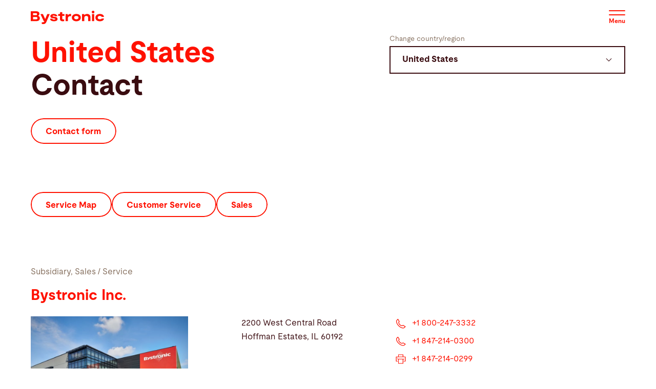

--- FILE ---
content_type: text/html; charset=UTF-8
request_url: https://www.bystronic.com/aut/en/contact/united-states
body_size: 13166
content:
<!DOCTYPE html>
<html lang="en" dir="ltr" prefix="og: https://ogp.me/ns#">
<head>
    <meta charset="utf-8" />
<link rel="canonical" href="https://www.bystronic.com/aut/en/contact/united-states" />
<meta name="Generator" content="Drupal 10 (https://www.drupal.org)" />
<meta name="MobileOptimized" content="width" />
<meta name="HandheldFriendly" content="true" />
<meta name="viewport" content="width=device-width, initial-scale=1.0" />
<link rel="alternate" hreflang="en-au" href="https://www.bystronic.com/aus/en/contact/united-states" />
<link rel="alternate" hreflang="en-ck" href="https://www.bystronic.com/aus/en/contact/united-states" />
<link rel="alternate" hreflang="en-fj" href="https://www.bystronic.com/aus/en/contact/united-states" />
<link rel="alternate" hreflang="en-nc" href="https://www.bystronic.com/aus/en/contact/united-states" />
<link rel="alternate" hreflang="en-nz" href="https://www.bystronic.com/aus/en/contact/united-states" />
<link rel="alternate" hreflang="en-sb" href="https://www.bystronic.com/aus/en/contact/united-states" />
<link rel="alternate" hreflang="en-vu" href="https://www.bystronic.com/aus/en/contact/united-states" />
<link rel="alternate" hreflang="en-ws" href="https://www.bystronic.com/aus/en/contact/united-states" />
<link rel="alternate" hreflang="de-at" href="https://www.bystronic.com/aut/de/contact/vereinigte-staaten" />
<link rel="alternate" hreflang="en-at" href="https://www.bystronic.com/aut/en/contact/united-states" />
<link rel="alternate" hreflang="en-ba" href="https://www.bystronic.com/aut/en/contact/united-states" />
<link rel="alternate" hreflang="de-ba" href="https://www.bystronic.com/aut/de/contact/vereinigte-staaten" />
<link rel="alternate" hreflang="en-hr" href="https://www.bystronic.com/aut/en/contact/united-states" />
<link rel="alternate" hreflang="de-hr" href="https://www.bystronic.com/aut/de/contact/vereinigte-staaten" />
<link rel="alternate" hreflang="en-rs" href="https://www.bystronic.com/aut/en/contact/united-states" />
<link rel="alternate" hreflang="de-rs" href="https://www.bystronic.com/aut/de/contact/vereinigte-staaten" />
<link rel="alternate" hreflang="en-si" href="https://www.bystronic.com/aut/en/contact/united-states" />
<link rel="alternate" hreflang="de-si" href="https://www.bystronic.com/aut/de/contact/vereinigte-staaten" />
<link rel="alternate" hreflang="nl-be" href="https://www.bystronic.com/blx/nl/contact/verenigde-staten" />
<link rel="alternate" hreflang="fr-be" href="https://www.bystronic.com/blx/fr/contact/etats-unis" />
<link rel="alternate" hreflang="de-be" href="https://www.bystronic.com/blx/de/contact/vereinigte-staaten" />
<link rel="alternate" hreflang="nl-lu" href="https://www.bystronic.com/blx/nl/contact/verenigde-staten" />
<link rel="alternate" hreflang="de-lu" href="https://www.bystronic.com/blx/de/contact/vereinigte-staaten" />
<link rel="alternate" hreflang="nl-nl" href="https://www.bystronic.com/blx/nl/contact/verenigde-staten" />
<link rel="alternate" hreflang="de-nl" href="https://www.bystronic.com/blx/de/contact/vereinigte-staaten" />
<link rel="alternate" hreflang="es-ar" href="https://www.bystronic.com/bra/es/contact/estados-unidos" />
<link rel="alternate" hreflang="pt-ar" href="https://www.bystronic.com/bra/pt/contact/eua" />
<link rel="alternate" hreflang="es-bo" href="https://www.bystronic.com/bra/es/contact/estados-unidos" />
<link rel="alternate" hreflang="pt-bo" href="https://www.bystronic.com/bra/pt/contact/eua" />
<link rel="alternate" hreflang="pt-br" href="https://www.bystronic.com/bra/pt/contact/eua" />
<link rel="alternate" hreflang="es-cl" href="https://www.bystronic.com/bra/es/contact/estados-unidos" />
<link rel="alternate" hreflang="pt-cl" href="https://www.bystronic.com/bra/pt/contact/eua" />
<link rel="alternate" hreflang="es-co" href="https://www.bystronic.com/bra/es/contact/estados-unidos" />
<link rel="alternate" hreflang="pt-co" href="https://www.bystronic.com/bra/pt/contact/eua" />
<link rel="alternate" hreflang="en-cw" href="https://www.bystronic.com/bra/en/contact/united-states" />
<link rel="alternate" hreflang="es-ec" href="https://www.bystronic.com/bra/es/contact/estados-unidos" />
<link rel="alternate" hreflang="pt-ec" href="https://www.bystronic.com/bra/pt/contact/eua" />
<link rel="alternate" hreflang="es-gf" href="https://www.bystronic.com/bra/es/contact/estados-unidos" />
<link rel="alternate" hreflang="pt-gf" href="https://www.bystronic.com/bra/pt/contact/eua" />
<link rel="alternate" hreflang="es-gy" href="https://www.bystronic.com/bra/es/contact/estados-unidos" />
<link rel="alternate" hreflang="pt-gy" href="https://www.bystronic.com/bra/pt/contact/eua" />
<link rel="alternate" hreflang="es-pe" href="https://www.bystronic.com/bra/es/contact/estados-unidos" />
<link rel="alternate" hreflang="pt-pe" href="https://www.bystronic.com/bra/pt/contact/eua" />
<link rel="alternate" hreflang="es-py" href="https://www.bystronic.com/bra/es/contact/estados-unidos" />
<link rel="alternate" hreflang="pt-py" href="https://www.bystronic.com/bra/pt/contact/eua" />
<link rel="alternate" hreflang="es-sr" href="https://www.bystronic.com/bra/es/contact/estados-unidos" />
<link rel="alternate" hreflang="pt-sr" href="https://www.bystronic.com/bra/pt/contact/eua" />
<link rel="alternate" hreflang="en-tt" href="https://www.bystronic.com/bra/en/contact/united-states" />
<link rel="alternate" hreflang="es-uy" href="https://www.bystronic.com/bra/es/contact/estados-unidos" />
<link rel="alternate" hreflang="pt-uy" href="https://www.bystronic.com/bra/pt/contact/eua" />
<link rel="alternate" hreflang="es-ve" href="https://www.bystronic.com/bra/es/contact/estados-unidos" />
<link rel="alternate" hreflang="pt-ve" href="https://www.bystronic.com/bra/pt/contact/eua" />
<link rel="alternate" hreflang="en-ca" href="https://www.bystronic.com/can/en/contact/united-states" />
<link rel="alternate" hreflang="en-pm" href="https://www.bystronic.com/can/en/contact/united-states" />
<link rel="alternate" hreflang="de-ch" href="https://www.bystronic.com/che/de/contact/vereinigte-staaten" />
<link rel="alternate" hreflang="en-ch" href="https://www.bystronic.com/che/en/contact/united-states" />
<link rel="alternate" hreflang="fr-ch" href="https://www.bystronic.com/che/fr/contact/etats-unis" />
<link rel="alternate" hreflang="it-ch" href="https://www.bystronic.com/che/it/contact/stati-uniti" />
<link rel="alternate" hreflang="en-cy" href="https://www.bystronic.com/che/en/contact/united-states" />
<link rel="alternate" hreflang="de-cy" href="https://www.bystronic.com/che/de/contact/vereinigte-staaten" />
<link rel="alternate" hreflang="fr-cy" href="https://www.bystronic.com/che/fr/contact/etats-unis" />
<link rel="alternate" hreflang="it-cy" href="https://www.bystronic.com/che/it/contact/stati-uniti" />
<link rel="alternate" hreflang="en-il" href="https://www.bystronic.com/che/en/contact/united-states" />
<link rel="alternate" hreflang="de-il" href="https://www.bystronic.com/che/de/contact/vereinigte-staaten" />
<link rel="alternate" hreflang="en-li" href="https://www.bystronic.com/che/en/contact/united-states" />
<link rel="alternate" hreflang="de-li" href="https://www.bystronic.com/che/de/contact/vereinigte-staaten" />
<link rel="alternate" hreflang="fr-li" href="https://www.bystronic.com/che/fr/contact/etats-unis" />
<link rel="alternate" hreflang="it-li" href="https://www.bystronic.com/che/it/contact/stati-uniti" />
<link rel="alternate" hreflang="en-me" href="https://www.bystronic.com/che/en/contact/united-states" />
<link rel="alternate" hreflang="en-mk" href="https://www.bystronic.com/che/en/contact/united-states" />
<link rel="alternate" hreflang="zh-cn" href="https://www.bystronic.com/chn/zh/contact/meilijianhezhongguo" />
<link rel="alternate" hreflang="zh-hk" href="https://www.bystronic.com/chn/zh/contact/meilijianhezhongguo" />
<link rel="alternate" hreflang="zh-mo" href="https://www.bystronic.com/chn/zh/contact/meilijianhezhongguo" />
<link rel="alternate" hreflang="nl-aw" href="https://www.bystronic.com/int/nl/contact/verenigde-staten" />
<link rel="alternate" hreflang="es-cu" href="https://www.bystronic.com/int/es/contact/estados-unidos" />
<link rel="alternate" hreflang="fr-eg" href="https://www.bystronic.com/int/fr/contact/etats-unis" />
<link rel="alternate" hreflang="fr-et" href="https://www.bystronic.com/int/fr/contact/etats-unis" />
<link rel="alternate" hreflang="fr-ir" href="https://www.bystronic.com/int/fr/contact/etats-unis" />
<link rel="alternate" hreflang="fr-jo" href="https://www.bystronic.com/int/fr/contact/etats-unis" />
<link rel="alternate" hreflang="de-jo" href="https://www.bystronic.com/int/de/contact/vereinigte-staaten" />
<link rel="alternate" hreflang="zh-kp" href="https://www.bystronic.com/int/zh/contact/meilijianhezhongguo" />
<link rel="alternate" hreflang="fr-kw" href="https://www.bystronic.com/int/fr/contact/etats-unis" />
<link rel="alternate" hreflang="fr-lb" href="https://www.bystronic.com/int/fr/contact/etats-unis" />
<link rel="alternate" hreflang="fr-ly" href="https://www.bystronic.com/int/fr/contact/etats-unis" />
<link rel="alternate" hreflang="fr-om" href="https://www.bystronic.com/int/fr/contact/etats-unis" />
<link rel="alternate" hreflang="fr-pk" href="https://www.bystronic.com/int/fr/contact/etats-unis" />
<link rel="alternate" hreflang="fr-qa" href="https://www.bystronic.com/int/fr/contact/etats-unis" />
<link rel="alternate" hreflang="fr-sa" href="https://www.bystronic.com/int/fr/contact/etats-unis" />
<link rel="alternate" hreflang="fr-sh" href="https://www.bystronic.com/int/fr/contact/etats-unis" />
<link rel="alternate" hreflang="it-sh" href="https://www.bystronic.com/int/it/contact/stati-uniti" />
<link rel="alternate" hreflang="fr-sy" href="https://www.bystronic.com/int/fr/contact/etats-unis" />
<link rel="alternate" hreflang="fr-ye" href="https://www.bystronic.com/int/fr/contact/etats-unis" />
<link rel="alternate" hreflang="cs-cz" href="https://www.bystronic.com/cze/cs/contact/spojene-staty" />
<link rel="alternate" hreflang="cs-sk" href="https://www.bystronic.com/cze/cs/contact/spojene-staty" />
<link rel="alternate" hreflang="de-de" href="https://www.bystronic.com/deu/de/contact/vereinigte-staaten" />
<link rel="alternate" hreflang="en-de" href="https://www.bystronic.com/deu/en/contact/united-states" />
<link rel="alternate" hreflang="es-es" href="https://www.bystronic.com/esp/es/contact/estados-unidos" />
<link rel="alternate" hreflang="es-pt" href="https://www.bystronic.com/esp/es/contact/estados-unidos" />
<link rel="alternate" hreflang="fr-ad" href="https://www.bystronic.com/fra/fr/contact/etats-unis" />
<link rel="alternate" hreflang="fr-dz" href="https://www.bystronic.com/fra/fr/contact/etats-unis" />
<link rel="alternate" hreflang="fr-fr" href="https://www.bystronic.com/fra/fr/contact/etats-unis" />
<link rel="alternate" hreflang="fr-gr" href="https://www.bystronic.com/fra/fr/contact/etats-unis" />
<link rel="alternate" hreflang="fr-ma" href="https://www.bystronic.com/fra/fr/contact/etats-unis" />
<link rel="alternate" hreflang="fr-mc" href="https://www.bystronic.com/fra/fr/contact/etats-unis" />
<link rel="alternate" hreflang="fr-tn" href="https://www.bystronic.com/fra/fr/contact/etats-unis" />
<link rel="alternate" hreflang="en-gb" href="https://www.bystronic.com/gbr/en/contact/united-states" />
<link rel="alternate" hreflang="en-ie" href="https://www.bystronic.com/gbr/en/contact/united-states" />
<link rel="alternate" hreflang="hu-hu" href="https://www.bystronic.com/hun/hu/contact/amerikai-egyesult-allamok" />
<link rel="alternate" hreflang="en-in" href="https://www.bystronic.com/ind/en/contact/united-states" />
<link rel="alternate" hreflang="en-lk" href="https://www.bystronic.com/ind/en/contact/united-states" />
<link rel="alternate" hreflang="it-it" href="https://www.bystronic.com/ita/it/contact/stati-uniti" />
<link rel="alternate" hreflang="it-mt" href="https://www.bystronic.com/ita/it/contact/stati-uniti" />
<link rel="alternate" hreflang="it-sm" href="https://www.bystronic.com/ita/it/contact/stati-uniti" />
<link rel="alternate" hreflang="it-va" href="https://www.bystronic.com/ita/it/contact/stati-uniti" />
<link rel="alternate" hreflang="ja-jp" href="https://www.bystronic.com/jpn/ja/contact/amerikamiguo" />
<link rel="alternate" hreflang="ko-kr" href="https://www.bystronic.com/kor/ko/contact/migug" />
<link rel="alternate" hreflang="en-bz" href="https://www.bystronic.com/mex/en/contact/united-states" />
<link rel="alternate" hreflang="es-cr" href="https://www.bystronic.com/mex/es/contact/estados-unidos" />
<link rel="alternate" hreflang="es-gt" href="https://www.bystronic.com/mex/es/contact/estados-unidos" />
<link rel="alternate" hreflang="es-hn" href="https://www.bystronic.com/mex/es/contact/estados-unidos" />
<link rel="alternate" hreflang="es-mx" href="https://www.bystronic.com/mex/es/contact/estados-unidos" />
<link rel="alternate" hreflang="es-ni" href="https://www.bystronic.com/mex/es/contact/estados-unidos" />
<link rel="alternate" hreflang="es-pa" href="https://www.bystronic.com/mex/es/contact/estados-unidos" />
<link rel="alternate" hreflang="es-sv" href="https://www.bystronic.com/mex/es/contact/estados-unidos" />
<link rel="alternate" hreflang="pl-pl" href="https://www.bystronic.com/pol/pl/contact/stany-zjednoczone" />
<link rel="alternate" hreflang="ro-bg" href="https://www.bystronic.com/rou/ro/contact/statele-unite-ale-americii" />
<link rel="alternate" hreflang="ro-ro" href="https://www.bystronic.com/rou/ro/contact/statele-unite-ale-americii" />
<link rel="alternate" hreflang="sv-dk" href="https://www.bystronic.com/sca/sv/contact/usa" />
<link rel="alternate" hreflang="fi-dk" href="https://www.bystronic.com/sca/fi/contact/yhdysvallat" />
<link rel="alternate" hreflang="da-dk" href="https://www.bystronic.com/sca/da/contact/usa" />
<link rel="alternate" hreflang="en-dk" href="https://www.bystronic.com/sca/en/contact/united-states" />
<link rel="alternate" hreflang="sv-ee" href="https://www.bystronic.com/sca/sv/contact/usa" />
<link rel="alternate" hreflang="fi-ee" href="https://www.bystronic.com/sca/fi/contact/yhdysvallat" />
<link rel="alternate" hreflang="da-ee" href="https://www.bystronic.com/sca/da/contact/usa" />
<link rel="alternate" hreflang="en-ee" href="https://www.bystronic.com/sca/en/contact/united-states" />
<link rel="alternate" hreflang="sv-fi" href="https://www.bystronic.com/sca/sv/contact/usa" />
<link rel="alternate" hreflang="fi-fi" href="https://www.bystronic.com/sca/fi/contact/yhdysvallat" />
<link rel="alternate" hreflang="da-fi" href="https://www.bystronic.com/sca/da/contact/usa" />
<link rel="alternate" hreflang="en-fi" href="https://www.bystronic.com/sca/en/contact/united-states" />
<link rel="alternate" hreflang="sv-fo" href="https://www.bystronic.com/sca/sv/contact/usa" />
<link rel="alternate" hreflang="fi-fo" href="https://www.bystronic.com/sca/fi/contact/yhdysvallat" />
<link rel="alternate" hreflang="da-fo" href="https://www.bystronic.com/sca/da/contact/usa" />
<link rel="alternate" hreflang="en-fo" href="https://www.bystronic.com/sca/en/contact/united-states" />
<link rel="alternate" hreflang="sv-gl" href="https://www.bystronic.com/sca/sv/contact/usa" />
<link rel="alternate" hreflang="da-gl" href="https://www.bystronic.com/sca/da/contact/usa" />
<link rel="alternate" hreflang="fi-gl" href="https://www.bystronic.com/sca/fi/contact/yhdysvallat" />
<link rel="alternate" hreflang="en-gl" href="https://www.bystronic.com/sca/en/contact/united-states" />
<link rel="alternate" hreflang="sv-is" href="https://www.bystronic.com/sca/sv/contact/usa" />
<link rel="alternate" hreflang="fi-is" href="https://www.bystronic.com/sca/fi/contact/yhdysvallat" />
<link rel="alternate" hreflang="da-is" href="https://www.bystronic.com/sca/da/contact/usa" />
<link rel="alternate" hreflang="en-is" href="https://www.bystronic.com/sca/en/contact/united-states" />
<link rel="alternate" hreflang="sv-lt" href="https://www.bystronic.com/sca/sv/contact/usa" />
<link rel="alternate" hreflang="fi-lt" href="https://www.bystronic.com/sca/fi/contact/yhdysvallat" />
<link rel="alternate" hreflang="da-lt" href="https://www.bystronic.com/sca/da/contact/usa" />
<link rel="alternate" hreflang="en-lt" href="https://www.bystronic.com/sca/en/contact/united-states" />
<link rel="alternate" hreflang="sv-lv" href="https://www.bystronic.com/sca/sv/contact/usa" />
<link rel="alternate" hreflang="fi-lv" href="https://www.bystronic.com/sca/fi/contact/yhdysvallat" />
<link rel="alternate" hreflang="da-lv" href="https://www.bystronic.com/sca/da/contact/usa" />
<link rel="alternate" hreflang="en-lv" href="https://www.bystronic.com/sca/en/contact/united-states" />
<link rel="alternate" hreflang="sv-no" href="https://www.bystronic.com/sca/sv/contact/usa" />
<link rel="alternate" hreflang="fi-no" href="https://www.bystronic.com/sca/fi/contact/yhdysvallat" />
<link rel="alternate" hreflang="da-no" href="https://www.bystronic.com/sca/da/contact/usa" />
<link rel="alternate" hreflang="en-no" href="https://www.bystronic.com/sca/en/contact/united-states" />
<link rel="alternate" hreflang="sv-se" href="https://www.bystronic.com/sca/sv/contact/usa" />
<link rel="alternate" hreflang="fi-se" href="https://www.bystronic.com/sca/fi/contact/yhdysvallat" />
<link rel="alternate" hreflang="da-se" href="https://www.bystronic.com/sca/da/contact/usa" />
<link rel="alternate" hreflang="en-se" href="https://www.bystronic.com/sca/en/contact/united-states" />
<link rel="alternate" hreflang="sv-sj" href="https://www.bystronic.com/sca/sv/contact/usa" />
<link rel="alternate" hreflang="fi-sj" href="https://www.bystronic.com/sca/fi/contact/yhdysvallat" />
<link rel="alternate" hreflang="da-sj" href="https://www.bystronic.com/sca/da/contact/usa" />
<link rel="alternate" hreflang="en-sj" href="https://www.bystronic.com/sca/en/contact/united-states" />
<link rel="alternate" hreflang="en-as" href="https://www.bystronic.com/sgp/en/contact/united-states" />
<link rel="alternate" hreflang="en-bd" href="https://www.bystronic.com/sgp/en/contact/united-states" />
<link rel="alternate" hreflang="en-bn" href="https://www.bystronic.com/sgp/en/contact/united-states" />
<link rel="alternate" hreflang="en-bt" href="https://www.bystronic.com/sgp/en/contact/united-states" />
<link rel="alternate" hreflang="en-fm" href="https://www.bystronic.com/sgp/en/contact/united-states" />
<link rel="alternate" hreflang="en-gu" href="https://www.bystronic.com/sgp/en/contact/united-states" />
<link rel="alternate" hreflang="en-id" href="https://www.bystronic.com/sgp/en/contact/united-states" />
<link rel="alternate" hreflang="en-io" href="https://www.bystronic.com/sgp/en/contact/united-states" />
<link rel="alternate" hreflang="en-kh" href="https://www.bystronic.com/sgp/en/contact/united-states" />
<link rel="alternate" hreflang="en-ki" href="https://www.bystronic.com/sgp/en/contact/united-states" />
<link rel="alternate" hreflang="en-la" href="https://www.bystronic.com/sgp/en/contact/united-states" />
<link rel="alternate" hreflang="en-mh" href="https://www.bystronic.com/sgp/en/contact/united-states" />
<link rel="alternate" hreflang="en-mm" href="https://www.bystronic.com/sgp/en/contact/united-states" />
<link rel="alternate" hreflang="en-mp" href="https://www.bystronic.com/sgp/en/contact/united-states" />
<link rel="alternate" hreflang="en-mv" href="https://www.bystronic.com/sgp/en/contact/united-states" />
<link rel="alternate" hreflang="en-my" href="https://www.bystronic.com/sgp/en/contact/united-states" />
<link rel="alternate" hreflang="en-np" href="https://www.bystronic.com/sgp/en/contact/united-states" />
<link rel="alternate" hreflang="en-nr" href="https://www.bystronic.com/sgp/en/contact/united-states" />
<link rel="alternate" hreflang="en-nu" href="https://www.bystronic.com/sgp/en/contact/united-states" />
<link rel="alternate" hreflang="en-pf" href="https://www.bystronic.com/sgp/en/contact/united-states" />
<link rel="alternate" hreflang="en-pg" href="https://www.bystronic.com/sgp/en/contact/united-states" />
<link rel="alternate" hreflang="en-pn" href="https://www.bystronic.com/sgp/en/contact/united-states" />
<link rel="alternate" hreflang="en-pw" href="https://www.bystronic.com/sgp/en/contact/united-states" />
<link rel="alternate" hreflang="en-sg" href="https://www.bystronic.com/sgp/en/contact/united-states" />
<link rel="alternate" hreflang="en-tk" href="https://www.bystronic.com/sgp/en/contact/united-states" />
<link rel="alternate" hreflang="en-tl" href="https://www.bystronic.com/sgp/en/contact/united-states" />
<link rel="alternate" hreflang="en-to" href="https://www.bystronic.com/sgp/en/contact/united-states" />
<link rel="alternate" hreflang="en-tv" href="https://www.bystronic.com/sgp/en/contact/united-states" />
<link rel="alternate" hreflang="en-wf" href="https://www.bystronic.com/sgp/en/contact/united-states" />
<link rel="alternate" hreflang="th-th" href="https://www.bystronic.com/tha/th/contact/shrathxemrika" />
<link rel="alternate" hreflang="en-th" href="https://www.bystronic.com/tha/en/contact/united-states" />
<link rel="alternate" hreflang="tr-al" href="https://www.bystronic.com/tur/tr/contact/amerika-birlesik-devletleri" />
<link rel="alternate" hreflang="tr-tr" href="https://www.bystronic.com/tur/tr/contact/amerika-birlesik-devletleri" />
<link rel="alternate" hreflang="tw-tw" href="https://www.bystronic.com/twn/tw/contact/meiguo" />
<link rel="alternate" hreflang="uk-am" href="https://www.bystronic.com/ukr/uk/contact/spolucheni-shtaty-ameryky" />
<link rel="alternate" hreflang="uk-az" href="https://www.bystronic.com/ukr/uk/contact/spolucheni-shtaty-ameryky" />
<link rel="alternate" hreflang="uk-by" href="https://www.bystronic.com/ukr/uk/contact/spolucheni-shtaty-ameryky" />
<link rel="alternate" hreflang="uk-ge" href="https://www.bystronic.com/ukr/uk/contact/spolucheni-shtaty-ameryky" />
<link rel="alternate" hreflang="uk-kg" href="https://www.bystronic.com/ukr/uk/contact/spolucheni-shtaty-ameryky" />
<link rel="alternate" hreflang="uk-kz" href="https://www.bystronic.com/ukr/uk/contact/spolucheni-shtaty-ameryky" />
<link rel="alternate" hreflang="uk-md" href="https://www.bystronic.com/ukr/uk/contact/spolucheni-shtaty-ameryky" />
<link rel="alternate" hreflang="uk-tj" href="https://www.bystronic.com/ukr/uk/contact/spolucheni-shtaty-ameryky" />
<link rel="alternate" hreflang="uk-tm" href="https://www.bystronic.com/ukr/uk/contact/spolucheni-shtaty-ameryky" />
<link rel="alternate" hreflang="uk-ua" href="https://www.bystronic.com/ukr/uk/contact/spolucheni-shtaty-ameryky" />
<link rel="alternate" hreflang="uk-uz" href="https://www.bystronic.com/ukr/uk/contact/spolucheni-shtaty-ameryky" />
<link rel="alternate" hreflang="en-ag" href="https://www.bystronic.com/usa/en-us/contact/united-states" />
<link rel="alternate" hreflang="en-ai" href="https://www.bystronic.com/usa/en-us/contact/united-states" />
<link rel="alternate" hreflang="en-bb" href="https://www.bystronic.com/usa/en-us/contact/united-states" />
<link rel="alternate" hreflang="en-bm" href="https://www.bystronic.com/usa/en-us/contact/united-states" />
<link rel="alternate" hreflang="en-bs" href="https://www.bystronic.com/usa/en-us/contact/united-states" />
<link rel="alternate" hreflang="en-dm" href="https://www.bystronic.com/usa/en-us/contact/united-states" />
<link rel="alternate" hreflang="en-do" href="https://www.bystronic.com/usa/en-us/contact/united-states" />
<link rel="alternate" hreflang="en-gd" href="https://www.bystronic.com/usa/en-us/contact/united-states" />
<link rel="alternate" hreflang="en-gp" href="https://www.bystronic.com/usa/en-us/contact/united-states" />
<link rel="alternate" hreflang="en-ht" href="https://www.bystronic.com/usa/en-us/contact/united-states" />
<link rel="alternate" hreflang="en-jm" href="https://www.bystronic.com/usa/en-us/contact/united-states" />
<link rel="alternate" hreflang="en-kn" href="https://www.bystronic.com/usa/en-us/contact/united-states" />
<link rel="alternate" hreflang="en-ky" href="https://www.bystronic.com/usa/en-us/contact/united-states" />
<link rel="alternate" hreflang="en-lc" href="https://www.bystronic.com/usa/en-us/contact/united-states" />
<link rel="alternate" hreflang="en-mq" href="https://www.bystronic.com/usa/en-us/contact/united-states" />
<link rel="alternate" hreflang="en-ms" href="https://www.bystronic.com/usa/en-us/contact/united-states" />
<link rel="alternate" hreflang="en-pr" href="https://www.bystronic.com/usa/en-us/contact/united-states" />
<link rel="alternate" hreflang="en-sx" href="https://www.bystronic.com/usa/en-us/contact/united-states" />
<link rel="alternate" hreflang="en-tc" href="https://www.bystronic.com/usa/en-us/contact/united-states" />
<link rel="alternate" hreflang="en-us" href="https://www.bystronic.com/usa/en-us/contact/united-states" />
<link rel="alternate" hreflang="en-vc" href="https://www.bystronic.com/usa/en-us/contact/united-states" />
<link rel="alternate" hreflang="en-vg" href="https://www.bystronic.com/usa/en-us/contact/united-states" />
<link rel="alternate" hreflang="en-vi" href="https://www.bystronic.com/usa/en-us/contact/united-states" />
<link rel="alternate" hreflang="vi-vn" href="https://www.bystronic.com/vnm/vi/contact/hop-chung-quoc-hoa-ky" />
<link rel="alternate" hreflang="en-ao" href="https://www.bystronic.com/zaf/en/contact/united-states" />
<link rel="alternate" hreflang="es-ao" href="https://www.bystronic.com/zaf/es/contact/estados-unidos" />
<link rel="alternate" hreflang="en-bf" href="https://www.bystronic.com/zaf/en/contact/united-states" />
<link rel="alternate" hreflang="en-bi" href="https://www.bystronic.com/zaf/en/contact/united-states" />
<link rel="alternate" hreflang="en-bj" href="https://www.bystronic.com/zaf/en/contact/united-states" />
<link rel="alternate" hreflang="en-bw" href="https://www.bystronic.com/zaf/en/contact/united-states" />
<link rel="alternate" hreflang="en-cd" href="https://www.bystronic.com/zaf/en/contact/united-states" />
<link rel="alternate" hreflang="en-cf" href="https://www.bystronic.com/zaf/en/contact/united-states" />
<link rel="alternate" hreflang="en-cg" href="https://www.bystronic.com/zaf/en/contact/united-states" />
<link rel="alternate" hreflang="en-ci" href="https://www.bystronic.com/zaf/en/contact/united-states" />
<link rel="alternate" hreflang="en-cm" href="https://www.bystronic.com/zaf/en/contact/united-states" />
<link rel="alternate" hreflang="en-cv" href="https://www.bystronic.com/zaf/en/contact/united-states" />
<link rel="alternate" hreflang="en-dj" href="https://www.bystronic.com/zaf/en/contact/united-states" />
<link rel="alternate" hreflang="en-er" href="https://www.bystronic.com/zaf/en/contact/united-states" />
<link rel="alternate" hreflang="en-ga" href="https://www.bystronic.com/zaf/en/contact/united-states" />
<link rel="alternate" hreflang="en-gh" href="https://www.bystronic.com/zaf/en/contact/united-states" />
<link rel="alternate" hreflang="fr-gh" href="https://www.bystronic.com/zaf/fr/contact/etats-unis" />
<link rel="alternate" hreflang="en-gm" href="https://www.bystronic.com/zaf/en/contact/united-states" />
<link rel="alternate" hreflang="en-gn" href="https://www.bystronic.com/zaf/en/contact/united-states" />
<link rel="alternate" hreflang="en-gq" href="https://www.bystronic.com/zaf/en/contact/united-states" />
<link rel="alternate" hreflang="en-ke" href="https://www.bystronic.com/zaf/en/contact/united-states" />
<link rel="alternate" hreflang="de-ke" href="https://www.bystronic.com/zaf/de/contact/vereinigte-staaten" />
<link rel="alternate" hreflang="en-km" href="https://www.bystronic.com/zaf/en/contact/united-states" />
<link rel="alternate" hreflang="en-lr" href="https://www.bystronic.com/zaf/en/contact/united-states" />
<link rel="alternate" hreflang="en-ls" href="https://www.bystronic.com/zaf/en/contact/united-states" />
<link rel="alternate" hreflang="en-mg" href="https://www.bystronic.com/zaf/en/contact/united-states" />
<link rel="alternate" hreflang="en-ml" href="https://www.bystronic.com/zaf/en/contact/united-states" />
<link rel="alternate" hreflang="en-mr" href="https://www.bystronic.com/zaf/en/contact/united-states" />
<link rel="alternate" hreflang="en-mu" href="https://www.bystronic.com/zaf/en/contact/united-states" />
<link rel="alternate" hreflang="en-mw" href="https://www.bystronic.com/zaf/en/contact/united-states" />
<link rel="alternate" hreflang="en-mz" href="https://www.bystronic.com/zaf/en/contact/united-states" />
<link rel="alternate" hreflang="en-na" href="https://www.bystronic.com/zaf/en/contact/united-states" />
<link rel="alternate" hreflang="en-ne" href="https://www.bystronic.com/zaf/en/contact/united-states" />
<link rel="alternate" hreflang="en-ng" href="https://www.bystronic.com/zaf/en/contact/united-states" />
<link rel="alternate" hreflang="en-re" href="https://www.bystronic.com/zaf/en/contact/united-states" />
<link rel="alternate" hreflang="en-rw" href="https://www.bystronic.com/zaf/en/contact/united-states" />
<link rel="alternate" hreflang="en-sc" href="https://www.bystronic.com/zaf/en/contact/united-states" />
<link rel="alternate" hreflang="en-sd" href="https://www.bystronic.com/zaf/en/contact/united-states" />
<link rel="alternate" hreflang="en-sl" href="https://www.bystronic.com/zaf/en/contact/united-states" />
<link rel="alternate" hreflang="en-sn" href="https://www.bystronic.com/zaf/en/contact/united-states" />
<link rel="alternate" hreflang="en-so" href="https://www.bystronic.com/zaf/en/contact/united-states" />
<link rel="alternate" hreflang="en-st" href="https://www.bystronic.com/zaf/en/contact/united-states" />
<link rel="alternate" hreflang="en-sz" href="https://www.bystronic.com/zaf/en/contact/united-states" />
<link rel="alternate" hreflang="en-td" href="https://www.bystronic.com/zaf/en/contact/united-states" />
<link rel="alternate" hreflang="en-tg" href="https://www.bystronic.com/zaf/en/contact/united-states" />
<link rel="alternate" hreflang="en-tz" href="https://www.bystronic.com/zaf/en/contact/united-states" />
<link rel="alternate" hreflang="en-ug" href="https://www.bystronic.com/zaf/en/contact/united-states" />
<link rel="alternate" hreflang="en-yt" href="https://www.bystronic.com/zaf/en/contact/united-states" />
<link rel="alternate" hreflang="en-za" href="https://www.bystronic.com/zaf/en/contact/united-states" />
<link rel="alternate" hreflang="en-zm" href="https://www.bystronic.com/zaf/en/contact/united-states" />
<link rel="alternate" hreflang="en-zw" href="https://www.bystronic.com/zaf/en/contact/united-states" />
<link rel="alternate" hreflang="x-default" href="https://www.bystronic.com/int/en/contact/united-states" />
<link rel="alternate" type="application/rss+xml" title="United States" href="https://www.bystronic.com/aut/en/taxonomy/term/488/feed" />

    <title>United States | Bystronic</title>

                
            <link rel="preload" href="/themes/custom/customer/dist/webfonts/Moderat-Regular.woff2" as="font" type="font/woff2" crossorigin="anonymous">
        <link rel="preload" href="/themes/custom/customer/dist/webfonts/Moderat-Bold.woff2" as="font" type="font/woff2" crossorigin="anonymous">
        <link rel="stylesheet" media="all" href="/themes/custom/customer/src/scss/font-latin.css">
    
    
    
    
    
    
        <link rel="icon" href="/favicon.ico" sizes="16x16">
    <link rel="icon" href="/favicon.svg" type="image/svg+xml">
    <link rel="apple-touch-icon" sizes="180x180" href="/apple-touch-icon.png">
    <link rel="icon" type="image/png" sizes="32x32" href="/favicon-32x32.png">
    <link rel="icon" type="image/png" sizes="16x16" href="/favicon-16x16.png">
    <link rel="manifest" href="/site.webmanifest">
    <link rel="mask-icon" href="/safari-pinned-tab.svg" color="#ff1100">
    <meta name="msapplication-TileColor" content="#ff1100">
    <meta name="theme-color" content="#ff1100">

    <link rel="stylesheet" media="all" href="/sites/default/files/css/css_zs98LUREvE25xCU4TWnl1WGHTEofK4siyc29Q2LQips.css?delta=0&amp;language=en&amp;theme=customer&amp;include=[base64]" />
<link rel="stylesheet" media="all" href="/sites/default/files/css/css_98CCnY5ESixcoRgtGQMCLQ_wCsW4yX9NqR0h5zK5y6s.css?delta=1&amp;language=en&amp;theme=customer&amp;include=[base64]" />

    

            <script>
    function getCookie(cookieName) {
        var matchingCookies = document.cookie
            .split(/;\s*/g)
            .filter(cookie => cookie.indexOf(cookieName + '=') === 0)
            .map(cookie => JSON.parse(decodeURIComponent(cookie.split('=')[1])));

        return matchingCookies.length ? matchingCookies[0] : null;
    }

    function writeCookiesToDataLayer() {
        window.dataLayer = window.dataLayer || [];
        window.dataLayer.push({ event: 'cookiesChanged', acceptedCookies: getCookie('cookie-agreed-categories') });
    }

    (function(w,d,s,l,i){w[l]=w[l]||[];w[l].push({'gtm.start':
    new Date().getTime(),event:'gtm.js'});var f=d.getElementsByTagName(s)[0],
    j=d.createElement(s),dl=l!='dataLayer'?'&l='+l:'';j.async=true;j.src=
    'https://www.googletagmanager.com/gtm.js?id='+i+dl;f.parentNode.insertBefore(j,f);
    })(window,document,'script','dataLayer','GTM-WNW449D');

    writeCookiesToDataLayer();
    window.addEventListener('cookieSelect', writeCookiesToDataLayer);
</script>
    
    </head>




<body>
        <a href="#main-content" class="visually-hidden focusable">
        Skip to main content
    </a>

    
      <div class="dialog-off-canvas-main-canvas" data-off-canvas-main-canvas>
    



<div class="layout-container layout-container--">

    
    
<region-selector-banner class="c-region-selector-banner"
                        data-close-buttons-selector=".js-region-selector-close-button">

    

<div class="c-section c-section--has-background c-section--bg-aubergine">
    <div class="c-section__content">

        
            <async-loader data-endpoint-url="/aut/en/multisite/banner/L3RheG9ub215L3Rlcm0vNDg4"
                          data-trigger-event-name="DOMContentLoaded">

                <div data-content-container></div>

                <template data-loading-template>
                    <div class="c-region-selector-banner__loading-indicator">
                        <div class="lds-ring"><div></div><div></div><div></div><div></div></div>
                    </div>
                </template>

                                <template data-error-template>Error: </template>
            </async-loader>

        
    </div>
</div>
</region-selector-banner>


<header-wrapper class="c-header__wrapper" data-remove-in-iframe>

            
<body-scroll-lock data-trigger-enable-event="bodyScrollLockEnable"
                  data-trigger-disable-event="bodyScrollLockDisable"
                  data-target-element-selector="[data-desktop-menu]">

    <header class="c-header c-header--desktop">

        

<div class="c-section c-section--has-background c-section--bg-white">
    <div class="c-section__content">

        
                <div class="c-header__content">
                    <a href="https://www.bystronic.com/aut/en" class="c-header__logo">
                                                    <svg xmlns="http://www.w3.org/2000/svg" class="c-logo" width="144.861" height="173.825">
    <path class="c-logo__background" fill="#f10" d="M0 0h144.861v173.825H0z"/>
    <path class="c-logo__text"
          d="M29.617 35.433c0 2.824-2.055 4.383-5.416 4.383h-8.629V24.475h8.661c3.245 0 4.773 1.644 4.773 3.877a3.254 3.254 0 01-1.97 3.108v.179a3.753 3.753 0 012.581 3.794zm-10.473-4.931h4.6a1.442 1.442 0 001.6-1.559 1.488 1.488 0 00-1.538-1.58h-4.662v3.14zm6.733 4.689a1.7 1.7 0 00-1.844-1.8h-4.889v3.53h4.91a1.635 1.635 0 001.822-1.731zm6.806 8.966l-.025-2.589a6.946 6.946 0 001.18.126 2.888 2.888 0 002.72-1.362l.263-.527h-1.114l-5.089-10.957h3.84l3.393 7.512h.2l3.129-7.512h3.814l-5.11 12.011a5.146 5.146 0 01-5.173 3.551 7.927 7.927 0 01-2.028-.253zm12.843-8.05h3.49c.263.969 1.18 1.359 2.676 1.359 1.254 0 1.928-.221 1.928-.811 0-.506-.506-.748-1.907-.99l-2.213-.348c-2.086-.348-3.53-1.2-3.53-3.129 0-2.35 2.276-3.551 5.173-3.551 3.709 0 5.416 1.538 5.721 3.572h-3.548c-.2-.653-.79-1.011-2.149-1.011-1.117 0-1.686.242-1.686.769 0 .548.611.653 1.8.874l2.3.348c2.5.443 3.551 1.665 3.551 3.414 0 2.371-2.35 3.414-5.437 3.414-3.956.02-5.969-1.434-6.169-3.91zm15.383.284V31.64H58.17v-2.782h1.075c1.359 0 1.928-.527 1.928-1.728v-1.359h3.287v3.087h3.445v2.782H64.46v4.12c0 .632.105 1.486 1.665 1.486a6.921 6.921 0 001.254-.126v2.655a10.688 10.688 0 01-2.371.263c-3.108-.001-4.099-1.718-4.099-3.647zm8.724-7.534h3.245l.306 1.58h.221a4.025 4.025 0 013.835-1.8h1.054v3.551a9.926 9.926 0 00-1.559-.126 3.209 3.209 0 00-3.551 3.487v4.278h-3.551v-10.97zm9.693 5.48c0-3.466 2.919-5.7 6.964-5.7s6.943 2.234 6.943 5.7-2.9 5.7-6.943 5.7c-4.024 0-6.964-2.265-6.964-5.7zm10.368 0c0-1.517-1.18-2.634-3.393-2.634s-3.424 1.117-3.424 2.634c0 1.486 1.233 2.634 3.424 2.634 2.213 0 3.393-1.148 3.393-2.634zm5.489-5.48h3.245l.306 1.317h.221a4.966 4.966 0 013.919-1.538c3.414 0 5.373 1.949 5.373 5.089v6.09h-3.55v-5.278a2.622 2.622 0 00-2.94-2.824 2.7 2.7 0 00-3.024 2.866v5.236h-3.55V28.857zm15.046-3.149a2.109 2.109 0 012.107-2.086 2.04 2.04 0 012.033 2.086 2.088 2.088 0 01-2.033 2.055 2.162 2.162 0 01-2.107-2.055zm.306 3.15h3.551v10.958h-3.551zm5.383 5.542c0-3.572 2.982-5.763 6.817-5.763 3.2 0 6.153 1.38 6.511 4.488h-3.548c-.306-.853-1.443-1.422-2.961-1.422-1.907 0-3.245 1.011-3.245 2.7 0 1.665 1.275 2.56 3.287 2.56 1.465 0 2.56-.348 2.94-1.138h3.572c-.369 2.655-2.866 4.2-6.511 4.2-4.144.012-6.862-2.253-6.862-5.625z"
          fill="#fff"/>
</svg>

                                            </a>

                    <nav class="c-navigation c-navigation--desktop">
                        <div class="c-navigation__secondary">
                            <overlay-button-component class="e-link c-navigation__secondary-link"
                                                      data-overlay-name="regionOverlay"
                                                      data-type="toggle">

                                United States &centerdot; English
                            </overlay-button-component>

                            
    <a href="https://my.bystronic.com/" class="c-navigation__secondary-link e-link">
          <svg
  xmlns="http://www.w3.org/2000/svg"
  viewBox="0 0 18 18"
  width="32"
  height="32"
  fill="currentColor"
      aria-hidden="true"
  >
  <path d="M9.27344 0.75C11.3445 0.75 13.0234 2.42894 13.0234 4.5V6H14.5234C14.9377 6 15.2734 6.33579 15.2734 6.75V15.75C15.2734 16.1642 14.9377 16.5 14.5234 16.5H4.02344C3.60923 16.5 3.27344 16.1642 3.27344 15.75V6.75C3.27344 6.33579 3.60923 6 4.02344 6H5.52344V4.5C5.52344 2.42894 7.20237 0.75 9.27344 0.75ZM4.77344 15H13.7734V7.5H4.77344V15ZM9.27344 9.75C10.1019 9.75 10.7734 10.4215 10.7734 11.25C10.7734 12.0785 10.1019 12.75 9.27344 12.75C8.44499 12.75 7.77344 12.0785 7.77344 11.25C7.77344 10.4215 8.44499 9.75 9.27344 9.75ZM9.27344 2.25C8.03076 2.25 7.02344 3.25736 7.02344 4.5V6H11.5234V4.5C11.5234 3.25736 10.5161 2.25 9.27344 2.25Z" fill="currentColor"/>
</svg>

        myBystronic
    </a>



                            



     <a href="/aut/en/contact/united-states" class="c-button c-button--cta c-button--small">
        
    
                
    <span class="c-button__title">
        Contact
    </span>

    
    </a>
                        </div>

                        <div class="c-navigation__primary" data-desktop-menu>
                            



        
        <ul class="c-navigation__items c-navigation__items--depth-0">

                            
                
                
                                                        
                    <li class="c-navigation__item c-navigation__item--depth-0">

                        <overlay-button-component class="e-link c-navigation__secondary-link"
                                                  data-overlay-name="regionOverlay"
                                                  data-type="close">

                            <navigation-top-level-link class="c-navigation__top-level-link"
                                                       data-top-level-id="66463401"
                                                       data-has-submenu>

                                <span class="c-navigation__link c-navigation__link--depth-0" href="">
                                    Machines and Software

                                                                            <span class="c-navigation__subnav-expander">
                                                                                            <svg xmlns="http://www.w3.org/2000/svg" viewBox="0 0 12.6 7.5">
    <path d="M12.3,0.4C12,0,11.3,0,11,0.4L6.3,5.1L1.7,0.4c-0.4-0.4-1-0.3-1.3,0C0.2,0.6,0.1,0.8,0.1,1.1c0,0.2,0.1,0.5,0.3,0.7L5.6,7 C5.8,7.2,6,7.3,6.3,7.3C6.6,7.3,6.8,7.2,7,7l5.2-5.3c0.2-0.2,0.3-0.4,0.3-0.6l0,0C12.5,0.7,12.5,0.7,12.3,0.4z"/>
</svg>

                                                                                    </span>
                                                                    </span>
                            </navigation-top-level-link>
                        </overlay-button-component>

                                                    <navigation-submenu class="c-navigation__submenu-wrapper" data-panel-id="66463401">
                                
                                

<div class="c-section c-section--has-background c-section--bg-white">
    <div class="c-section__content">

                                                <div class="c-navigation__submenu-close">
                                            <navigation-close-button class="c-navigation__submenu-close-button">
                                                                                                    <svg xmlns="http://www.w3.org/2000/svg" viewBox="0 0 15.83 15.82">
    <path d="M9.04,7.91L15.59,1.37c.31-.31,.31-.82,0-1.13-.31-.31-.82-.31-1.13,0L7.91,6.78,1.37,.23C1.05-.08,.55-.08,.23,.23-.08,.55-.08,1.05,.23,1.37L6.78,7.91,.23,14.46c-.31,.31-.31,.82,0,1.13,.16,.16,.36,.23,.57,.23s.41-.08,.57-.23l6.55-6.55,6.55,6.55c.16,.16,.36,.23,.57,.23s.41-.08,.57-.23c.31-.31,.31-.82,0-1.13l-6.55-6.55Z"/>
</svg>

                                                                                            </navigation-close-button>
                                        </div>

                                        
                                        
                                        <div class="c-navigation-submenu-layout  u-grid-layout">
                                            
                                            <div class="c-navigation-submenu-layout__items">
                                                        
        <ul class="c-navigation__items c-navigation__items--depth-1">

                            
                
                
                                    <li class="c-navigation__item c-navigation__item--depth-1">
                        <a href="/aut/en/l/laser-cutting-machine"
                           class="c-navigation__link c-navigation__link--depth-1"
                           >

                            Laser Cutting

                                                    </a>

                                                                                        
        <ul class="c-navigation__items c-navigation__items--depth-2">

                            
                
                
                                    <li class="c-navigation__item c-navigation__item--depth-2">
                        <a href="/aut/en/l/lasercuttingmachine-bycut"
                           class="c-navigation__link c-navigation__link--depth-2"
                           >

                            ByCut

                                                    </a>

                                            </li>
                
                            
                
                
                                    <li class="c-navigation__item c-navigation__item--depth-2">
                        <a href="/aut/en/l/fiber-laser-machine-bycut-smart"
                           class="c-navigation__link c-navigation__link--depth-2"
                           >

                            ByCut Smart

                                                    </a>

                                            </li>
                
                            
                
                
                                    <li class="c-navigation__item c-navigation__item--depth-2">
                        <a href="/aut/en/l/laser-cutting-sheet-metal-bycut-eco"
                           class="c-navigation__link c-navigation__link--depth-2"
                           >

                            ByCut Eco

                                                    </a>

                                            </li>
                
                            
                
                
                                    <li class="c-navigation__item c-navigation__item--depth-2">
                        <a href="/aut/en/l/fiber-laser-cutting-bystar-fiber"
                           class="c-navigation__link c-navigation__link--depth-2"
                           >

                            ByStar Fiber

                                                    </a>

                                            </li>
                
                            
                
                
                                    <li class="c-navigation__item c-navigation__item--depth-2">
                        <a href="/aut/en/l/laser-cutting-metal-bysmart-fiber"
                           class="c-navigation__link c-navigation__link--depth-2"
                           >

                            BySmart Fiber

                                                    </a>

                                            </li>
                
                            
                
                
                                    <li class="c-navigation__item c-navigation__item--depth-2">
                        <a href="/aut/en/la/laser-automation"
                           class="c-navigation__link c-navigation__link--depth-2"
                           >

                            Laser Automation

                                                    </a>

                                            </li>
                
            
                    </ul>

    
                                            </li>
                
                            
                
                
                                    <li class="c-navigation__item c-navigation__item--depth-1">
                        <a href="/aut/en/t/tube-laser"
                           class="c-navigation__link c-navigation__link--depth-1"
                           >

                            Tube Laser Cutting

                                                    </a>

                                                                                        
        <ul class="c-navigation__items c-navigation__items--depth-2">

                            
                
                
                                    <li class="c-navigation__item c-navigation__item--depth-2">
                        <a href="/aut/en/t/tube-laser-cutting-bytube-star-130"
                           class="c-navigation__link c-navigation__link--depth-2"
                           >

                            ByTube Star 130

                                                    </a>

                                            </li>
                
                            
                
                
                                    <li class="c-navigation__item c-navigation__item--depth-2">
                        <a href="/aut/en/t/tube-laser-cutting-bytube-star-330"
                           class="c-navigation__link c-navigation__link--depth-2"
                           >

                            ByTube Star 330 

                                                    </a>

                                            </li>
                
            
                    </ul>

    
                                            </li>
                
                            
                
                
                                    <li class="c-navigation__item c-navigation__item--depth-1">
                        <a href="/aut/en/b/press-brake"
                           class="c-navigation__link c-navigation__link--depth-1"
                           >

                            Press Brakes

                                                    </a>

                                                                                        
        <ul class="c-navigation__items c-navigation__items--depth-2">

                            
                
                
                                    <li class="c-navigation__item c-navigation__item--depth-2">
                        <a href="/aut/en/b/sheet-metal-bender-xpert-pro"
                           class="c-navigation__link c-navigation__link--depth-2"
                           >

                            Xpert Pro

                                                    </a>

                                            </li>
                
                            
                
                
                                    <li class="c-navigation__item c-navigation__item--depth-2">
                        <a href="/aut/en/b/metal-press-brake-bybend-star-120"
                           class="c-navigation__link c-navigation__link--depth-2"
                           >

                            ByBend Star 120

                                                    </a>

                                            </li>
                
                            
                
                
                                    <li class="c-navigation__item c-navigation__item--depth-2">
                        <a href="/aut/en/b/bending-machine-bybend-star-40-80"
                           class="c-navigation__link c-navigation__link--depth-2"
                           >

                            ByBend Star 40 &amp; 80

                                                    </a>

                                            </li>
                
                            
                
                
                                    <li class="c-navigation__item c-navigation__item--depth-2">
                        <a href="/aut/en/b/electric-press-brake-bybend-smart-e"
                           class="c-navigation__link c-navigation__link--depth-2"
                           >

                            ByBend Smart E

                                                    </a>

                                            </li>
                
                            
                
                
                                    <li class="c-navigation__item c-navigation__item--depth-2">
                        <a href="/aut/en/b/press-brake-machine-bybend-smart"
                           class="c-navigation__link c-navigation__link--depth-2"
                           >

                            ByBend Smart

                                                    </a>

                                            </li>
                
                            
                
                
                                    <li class="c-navigation__item c-navigation__item--depth-2">
                        <a href="/aut/en/b/sheet-metal-bending-xpert-250-1000"
                           class="c-navigation__link c-navigation__link--depth-2"
                           >

                            Xpert 250-1000

                                                    </a>

                                            </li>
                
                            
                
                
                                    <li class="c-navigation__item c-navigation__item--depth-2">
                        <a href="/aut/en/b/pressbrake-xpress"
                           class="c-navigation__link c-navigation__link--depth-2"
                           >

                            Xpress

                                                    </a>

                                            </li>
                
                            
                
                
                                    <li class="c-navigation__item c-navigation__item--depth-2">
                        <a href="/aut/en/ba/automatic-bending-machine"
                           class="c-navigation__link c-navigation__link--depth-2"
                           >

                            Bending Automation

                                                    </a>

                                            </li>
                
            
                    </ul>

    
                                            </li>
                
                            
                
                
                                    <li class="c-navigation__item c-navigation__item--depth-1">
                        <a href="/aut/en/sw/bysoft-suite"
                           class="c-navigation__link c-navigation__link--depth-1"
                           >

                            Software

                                                    </a>

                                            </li>
                
                            
                
                
                                    <li class="c-navigation__item c-navigation__item--depth-1">
                        <a href="/aut/en/sf/smart-factory"
                           class="c-navigation__link c-navigation__link--depth-1"
                           >

                            Smart Factory

                                                    </a>

                                            </li>
                
                            
                
                
                                    <li class="c-navigation__item c-navigation__item--depth-1">
                        <a href="/aut/en/lp/pre-owned"
                           class="c-navigation__link c-navigation__link--depth-1"
                           >

                            Bystronic Pre-owned

                                                    </a>

                                            </li>
                
            
                    </ul>

    
                                            </div>
                                        </div>
                                    
    </div>
</div>

                            </navigation-submenu>
                                            </li>
                
                            
                
                
                                                        
                    <li class="c-navigation__item c-navigation__item--depth-0">

                        <overlay-button-component class="e-link c-navigation__secondary-link"
                                                  data-overlay-name="regionOverlay"
                                                  data-type="close">

                            <navigation-top-level-link class="c-navigation__top-level-link"
                                                       data-top-level-id="1639337722"
                                                       data-has-submenu>

                                <span class="c-navigation__link c-navigation__link--depth-0" href="">
                                    Services

                                                                            <span class="c-navigation__subnav-expander">
                                                                                            <svg xmlns="http://www.w3.org/2000/svg" viewBox="0 0 12.6 7.5">
    <path d="M12.3,0.4C12,0,11.3,0,11,0.4L6.3,5.1L1.7,0.4c-0.4-0.4-1-0.3-1.3,0C0.2,0.6,0.1,0.8,0.1,1.1c0,0.2,0.1,0.5,0.3,0.7L5.6,7 C5.8,7.2,6,7.3,6.3,7.3C6.6,7.3,6.8,7.2,7,7l5.2-5.3c0.2-0.2,0.3-0.4,0.3-0.6l0,0C12.5,0.7,12.5,0.7,12.3,0.4z"/>
</svg>

                                                                                    </span>
                                                                    </span>
                            </navigation-top-level-link>
                        </overlay-button-component>

                                                    <navigation-submenu class="c-navigation__submenu-wrapper" data-panel-id="1639337722">
                                
                                

<div class="c-section c-section--has-background c-section--bg-white">
    <div class="c-section__content">

                                                <div class="c-navigation__submenu-close">
                                            <navigation-close-button class="c-navigation__submenu-close-button">
                                                                                                    <svg xmlns="http://www.w3.org/2000/svg" viewBox="0 0 15.83 15.82">
    <path d="M9.04,7.91L15.59,1.37c.31-.31,.31-.82,0-1.13-.31-.31-.82-.31-1.13,0L7.91,6.78,1.37,.23C1.05-.08,.55-.08,.23,.23-.08,.55-.08,1.05,.23,1.37L6.78,7.91,.23,14.46c-.31,.31-.31,.82,0,1.13,.16,.16,.36,.23,.57,.23s.41-.08,.57-.23l6.55-6.55,6.55,6.55c.16,.16,.36,.23,.57,.23s.41-.08,.57-.23c.31-.31,.31-.82,0-1.13l-6.55-6.55Z"/>
</svg>

                                                                                            </navigation-close-button>
                                        </div>

                                        
                                        
                                        <div class="c-navigation-submenu-layout  u-grid-layout">
                                            
                                            <div class="c-navigation-submenu-layout__items">
                                                        
        <ul class="c-navigation__items c-navigation__items--depth-1">

                            
                
                
                                    <li class="c-navigation__item c-navigation__item--depth-1">
                        <a href="/aut/en/s/service"
                           class="c-navigation__link c-navigation__link--depth-1"
                           >

                            Bystronic Service

                                                    </a>

                                                                                        
        <ul class="c-navigation__items c-navigation__items--depth-2">

                            
                
                
                                    <li class="c-navigation__item c-navigation__item--depth-2">
                        <a href="/aut/en/s/bystronic-service-packages"
                           class="c-navigation__link c-navigation__link--depth-2"
                           >

                            ByCare Service Packages

                                                    </a>

                                            </li>
                
                            
                
                
                                    <li class="c-navigation__item c-navigation__item--depth-2">
                        <a href="/aut/en/s/360-customer-advisor"
                           class="c-navigation__link c-navigation__link--depth-2"
                           >

                            360° Customer Advisor

                                                    </a>

                                            </li>
                
                            
                
                
                                    <li class="c-navigation__item c-navigation__item--depth-2">
                        <a href="/aut/en/s/customer-training"
                           class="c-navigation__link c-navigation__link--depth-2"
                           >

                            Customer Training

                                                    </a>

                                            </li>
                
                            
                
                
                                    <li class="c-navigation__item c-navigation__item--depth-2">
                        <a href="/aut/en/s/parts-consumables"
                           class="c-navigation__link c-navigation__link--depth-2"
                           >

                            Parts, Tools &amp; Consumables

                                                    </a>

                                            </li>
                
                            
                
                
                                    <li class="c-navigation__item c-navigation__item--depth-2">
                        <a href="/aut/en/power-upgrade"
                           class="c-navigation__link c-navigation__link--depth-2"
                           >

                            Power Upgrade

                                                    </a>

                                            </li>
                
            
                    </ul>

    
                                            </li>
                
                            
                
                
                                    <li class="c-navigation__item c-navigation__item--depth-1">
                        <a href="/aut/en/mybystronic"
                           class="c-navigation__link c-navigation__link--depth-1"
                           >

                            myBystronic 

                                                    </a>

                                            </li>
                
            
                    </ul>

    
                                            </div>
                                        </div>
                                    
    </div>
</div>

                            </navigation-submenu>
                                            </li>
                
                            
                
                
                                                        
                    <li class="c-navigation__item c-navigation__item--depth-0">

                        <overlay-button-component class="e-link c-navigation__secondary-link"
                                                  data-overlay-name="regionOverlay"
                                                  data-type="close">

                            <navigation-top-level-link class="c-navigation__top-level-link"
                                                       data-top-level-id="28760486"
                                                       data-has-submenu>

                                <span class="c-navigation__link c-navigation__link--depth-0" href="">
                                    Applications

                                                                            <span class="c-navigation__subnav-expander">
                                                                                            <svg xmlns="http://www.w3.org/2000/svg" viewBox="0 0 12.6 7.5">
    <path d="M12.3,0.4C12,0,11.3,0,11,0.4L6.3,5.1L1.7,0.4c-0.4-0.4-1-0.3-1.3,0C0.2,0.6,0.1,0.8,0.1,1.1c0,0.2,0.1,0.5,0.3,0.7L5.6,7 C5.8,7.2,6,7.3,6.3,7.3C6.6,7.3,6.8,7.2,7,7l5.2-5.3c0.2-0.2,0.3-0.4,0.3-0.6l0,0C12.5,0.7,12.5,0.7,12.3,0.4z"/>
</svg>

                                                                                    </span>
                                                                    </span>
                            </navigation-top-level-link>
                        </overlay-button-component>

                                                    <navigation-submenu class="c-navigation__submenu-wrapper" data-panel-id="28760486">
                                
                                

<div class="c-section c-section--has-background c-section--bg-white">
    <div class="c-section__content">

                                                <div class="c-navigation__submenu-close">
                                            <navigation-close-button class="c-navigation__submenu-close-button">
                                                                                                    <svg xmlns="http://www.w3.org/2000/svg" viewBox="0 0 15.83 15.82">
    <path d="M9.04,7.91L15.59,1.37c.31-.31,.31-.82,0-1.13-.31-.31-.82-.31-1.13,0L7.91,6.78,1.37,.23C1.05-.08,.55-.08,.23,.23-.08,.55-.08,1.05,.23,1.37L6.78,7.91,.23,14.46c-.31,.31-.31,.82,0,1.13,.16,.16,.36,.23,.57,.23s.41-.08,.57-.23l6.55-6.55,6.55,6.55c.16,.16,.36,.23,.57,.23s.41-.08,.57-.23c.31-.31,.31-.82,0-1.13l-6.55-6.55Z"/>
</svg>

                                                                                            </navigation-close-button>
                                        </div>

                                        
                                        
                                        <div class="c-navigation-submenu-layout  u-grid-layout">
                                            
                                            <div class="c-navigation-submenu-layout__items">
                                                        
        <ul class="c-navigation__items c-navigation__items--depth-1">

                            
                
                
                                    <li class="c-navigation__item c-navigation__item--depth-1">
                        <a href="/aut/en/app/industries"
                           class="c-navigation__link c-navigation__link--depth-1"
                           >

                            Industries

                                                    </a>

                                                                                        
        <ul class="c-navigation__items c-navigation__items--depth-2">

                            
                
                
                                    <li class="c-navigation__item c-navigation__item--depth-2">
                        <a href="/aut/en/app/agricultural-machinery"
                           class="c-navigation__link c-navigation__link--depth-2"
                           >

                            Agricultural machinery

                                                    </a>

                                            </li>
                
                            
                
                
                                    <li class="c-navigation__item c-navigation__item--depth-2">
                        <a href="/aut/en/app/automotive-industry"
                           class="c-navigation__link c-navigation__link--depth-2"
                           >

                            Automotive industry

                                                    </a>

                                            </li>
                
                            
                
                
                                    <li class="c-navigation__item c-navigation__item--depth-2">
                        <a href="/aut/en/app/building-technology"
                           class="c-navigation__link c-navigation__link--depth-2"
                           >

                            Building technology

                                                    </a>

                                            </li>
                
                            
                
                
                                    <li class="c-navigation__item c-navigation__item--depth-2">
                        <a href="/aut/en/app/elevator-industry"
                           class="c-navigation__link c-navigation__link--depth-2"
                           >

                            Elevator industry

                                                    </a>

                                            </li>
                
                            
                
                
                                    <li class="c-navigation__item c-navigation__item--depth-2">
                        <a href="/aut/en/app/metalworking"
                           class="c-navigation__link c-navigation__link--depth-2"
                           >

                            Mechanical engineering

                                                    </a>

                                            </li>
                
                            
                
                
                                    <li class="c-navigation__item c-navigation__item--depth-2">
                        <a href="/aut/en/app/sheet-metal-processing"
                           class="c-navigation__link c-navigation__link--depth-2"
                           >

                            Sheet metal processing industry

                                                    </a>

                                            </li>
                
            
                    </ul>

    
                                            </li>
                
                            
                
                
                                    <li class="c-navigation__item c-navigation__item--depth-1">
                        <a href=""
                           class="c-navigation__link c-navigation__link--depth-1"
                           >

                            Materials

                                                    </a>

                                                                                        
        <ul class="c-navigation__items c-navigation__items--depth-2">

                            
                
                
                                    <li class="c-navigation__item c-navigation__item--depth-2">
                        <a href="/aut/en/app/aluminum-processing"
                           class="c-navigation__link c-navigation__link--depth-2"
                           >

                            Aluminium

                                                    </a>

                                            </li>
                
                            
                
                
                                    <li class="c-navigation__item c-navigation__item--depth-2">
                        <a href="/aut/en/app/stainless-steel-processing"
                           class="c-navigation__link c-navigation__link--depth-2"
                           >

                            Stainless Steel

                                                    </a>

                                            </li>
                
                            
                
                
                                    <li class="c-navigation__item c-navigation__item--depth-2">
                        <a href="/aut/en/app/sheet-steel-processing"
                           class="c-navigation__link c-navigation__link--depth-2"
                           >

                            Steel

                                                    </a>

                                            </li>
                
            
                    </ul>

    
                                            </li>
                
            
                    </ul>

    
                                            </div>
                                        </div>
                                    
    </div>
</div>

                            </navigation-submenu>
                                            </li>
                
                            
                
                
                                                        
                    <li class="c-navigation__item c-navigation__item--depth-0">

                        <overlay-button-component class="e-link c-navigation__secondary-link"
                                                  data-overlay-name="regionOverlay"
                                                  data-type="close">

                            <navigation-top-level-link class="c-navigation__top-level-link"
                                                       data-top-level-id="589377524"
                                                       data-has-submenu>

                                <span class="c-navigation__link c-navigation__link--depth-0" href="/aut/en/newsroom">
                                    Newsroom

                                                                            <span class="c-navigation__subnav-expander">
                                                                                            <svg xmlns="http://www.w3.org/2000/svg" viewBox="0 0 12.6 7.5">
    <path d="M12.3,0.4C12,0,11.3,0,11,0.4L6.3,5.1L1.7,0.4c-0.4-0.4-1-0.3-1.3,0C0.2,0.6,0.1,0.8,0.1,1.1c0,0.2,0.1,0.5,0.3,0.7L5.6,7 C5.8,7.2,6,7.3,6.3,7.3C6.6,7.3,6.8,7.2,7,7l5.2-5.3c0.2-0.2,0.3-0.4,0.3-0.6l0,0C12.5,0.7,12.5,0.7,12.3,0.4z"/>
</svg>

                                                                                    </span>
                                                                    </span>
                            </navigation-top-level-link>
                        </overlay-button-component>

                                                    <navigation-submenu class="c-navigation__submenu-wrapper" data-panel-id="589377524">
                                
                                

<div class="c-section c-section--has-background c-section--bg-white">
    <div class="c-section__content">

                                                <div class="c-navigation__submenu-close">
                                            <navigation-close-button class="c-navigation__submenu-close-button">
                                                                                                    <svg xmlns="http://www.w3.org/2000/svg" viewBox="0 0 15.83 15.82">
    <path d="M9.04,7.91L15.59,1.37c.31-.31,.31-.82,0-1.13-.31-.31-.82-.31-1.13,0L7.91,6.78,1.37,.23C1.05-.08,.55-.08,.23,.23-.08,.55-.08,1.05,.23,1.37L6.78,7.91,.23,14.46c-.31,.31-.31,.82,0,1.13,.16,.16,.36,.23,.57,.23s.41-.08,.57-.23l6.55-6.55,6.55,6.55c.16,.16,.36,.23,.57,.23s.41-.08,.57-.23c.31-.31,.31-.82,0-1.13l-6.55-6.55Z"/>
</svg>

                                                                                            </navigation-close-button>
                                        </div>

                                        
                                        
                                        <div class="c-navigation-submenu-layout c-navigation-submenu-layout--has-claim u-grid-layout">
                                                                                            <div class="c-navigation__submenu-claim c-navigation-submenu-layout__claim">
                                                    
                                                                                                            <p class="c-navigation__submenu-claim-cta">
                                                            



     <a href="/aut/en/newsroom" class="c-button c-button--tertiary c-button--small">
        
                        <span class="c-button__icon">
                <svg xmlns="http://www.w3.org/2000/svg" viewBox="0 0 26.26 15.77">
    <path d="M26.02,7.3L18.96,.23c-.15-.15-.35-.23-.59-.23-.22,0-.43,.09-.57,.23-.16,.16-.25,.36-.25,.59s.09,.43,.24,.59l5.65,5.65H.83c-.46-.01-.83,.36-.83,.82s.37,.83,.83,.83H23.43s-5.59,5.6-5.59,5.6l-.06,.05c-.32,.33-.31,.85,0,1.17,.16,.16,.37,.24,.59,.24s.43-.09,.59-.24l6.88-6.88s.27-.22,.37-.44h0c.12-.3,.05-.66-.18-.91Z"/>
</svg>

            </span>
            
    
    <span class="c-button__title">
        Go to Newsroom
    </span>

    
    </a>
                                                        </p>
                                                                                                    </div>
                                            
                                            <div class="c-navigation-submenu-layout__items">
                                                        
        <ul class="c-navigation__items c-navigation__items--depth-1">

                            
                
                
                                    <li class="c-navigation__item c-navigation__item--depth-1">
                        <a href="/aut/en/newsroom"
                           class="c-navigation__link c-navigation__link--depth-1"
                           >

                            Bystronic News

                                                    </a>

                                            </li>
                
                            
                
                
                                    <li class="c-navigation__item c-navigation__item--depth-1">
                        <a href="/aut/en/world"
                           class="c-navigation__link c-navigation__link--depth-1"
                           target="_blank">

                            World Digital

                                                                                                <span class="c-navigation__link-icon">
                                        <svg xmlns="http://www.w3.org/2000/svg" viewBox="0 0 15.2 15.19">
    <path d="M14.31,0H3.67c-.23,0-.44,.08-.62,.27-.16,.17-.26,.39-.25,.6,0,.24,.09,.46,.26,.63s.39,.26,.63,.26H12.19L.26,13.68c-.35,.35-.35,.91,0,1.25s.9,.35,1.25,0L13.43,3.02V11.45s0,.08,0,.08c0,.48,.41,.88,.88,.88,.24,0,.46-.09,.63-.26s.26-.39,.26-.62V1.16s.04-.37-.06-.61h0c-.14-.32-.46-.53-.82-.55Z"/>
</svg>

                                    </span>
                                                                                    </a>

                                            </li>
                
            
                    </ul>

    
                                            </div>
                                        </div>
                                    
    </div>
</div>

                            </navigation-submenu>
                                            </li>
                
                            
                
                
                                                        
                    <li class="c-navigation__item c-navigation__item--depth-0">

                        <overlay-button-component class="e-link c-navigation__secondary-link"
                                                  data-overlay-name="regionOverlay"
                                                  data-type="close">

                            <navigation-top-level-link class="c-navigation__top-level-link"
                                                       data-top-level-id="465949318"
                                                       data-has-submenu>

                                <span class="c-navigation__link c-navigation__link--depth-0" href="">
                                    Company

                                                                            <span class="c-navigation__subnav-expander">
                                                                                            <svg xmlns="http://www.w3.org/2000/svg" viewBox="0 0 12.6 7.5">
    <path d="M12.3,0.4C12,0,11.3,0,11,0.4L6.3,5.1L1.7,0.4c-0.4-0.4-1-0.3-1.3,0C0.2,0.6,0.1,0.8,0.1,1.1c0,0.2,0.1,0.5,0.3,0.7L5.6,7 C5.8,7.2,6,7.3,6.3,7.3C6.6,7.3,6.8,7.2,7,7l5.2-5.3c0.2-0.2,0.3-0.4,0.3-0.6l0,0C12.5,0.7,12.5,0.7,12.3,0.4z"/>
</svg>

                                                                                    </span>
                                                                    </span>
                            </navigation-top-level-link>
                        </overlay-button-component>

                                                    <navigation-submenu class="c-navigation__submenu-wrapper" data-panel-id="465949318">
                                
                                

<div class="c-section c-section--has-background c-section--bg-white">
    <div class="c-section__content">

                                                <div class="c-navigation__submenu-close">
                                            <navigation-close-button class="c-navigation__submenu-close-button">
                                                                                                    <svg xmlns="http://www.w3.org/2000/svg" viewBox="0 0 15.83 15.82">
    <path d="M9.04,7.91L15.59,1.37c.31-.31,.31-.82,0-1.13-.31-.31-.82-.31-1.13,0L7.91,6.78,1.37,.23C1.05-.08,.55-.08,.23,.23-.08,.55-.08,1.05,.23,1.37L6.78,7.91,.23,14.46c-.31,.31-.31,.82,0,1.13,.16,.16,.36,.23,.57,.23s.41-.08,.57-.23l6.55-6.55,6.55,6.55c.16,.16,.36,.23,.57,.23s.41-.08,.57-.23c.31-.31,.31-.82,0-1.13l-6.55-6.55Z"/>
</svg>

                                                                                            </navigation-close-button>
                                        </div>

                                        
                                        
                                        <div class="c-navigation-submenu-layout  u-grid-layout">
                                            
                                            <div class="c-navigation-submenu-layout__items">
                                                        
        <ul class="c-navigation__items c-navigation__items--depth-1">

                            
                
                
                                    <li class="c-navigation__item c-navigation__item--depth-1">
                        <a href="/aut/en/company/profile"
                           class="c-navigation__link c-navigation__link--depth-1"
                           >

                            Profile

                                                    </a>

                                            </li>
                
                            
                
                
                                    <li class="c-navigation__item c-navigation__item--depth-1">
                        <a href="/aut/en/company/management"
                           class="c-navigation__link c-navigation__link--depth-1"
                           >

                            Group Management

                                                    </a>

                                            </li>
                
                            
                
                
                                    <li class="c-navigation__item c-navigation__item--depth-1">
                        <a href="https://sustainability.bystronic.com/"
                           class="c-navigation__link c-navigation__link--depth-1"
                           target="_blank">

                            Sustainability

                                                                                                <span class="c-navigation__link-icon">
                                        <svg xmlns="http://www.w3.org/2000/svg" viewBox="0 0 15.2 15.19">
    <path d="M14.31,0H3.67c-.23,0-.44,.08-.62,.27-.16,.17-.26,.39-.25,.6,0,.24,.09,.46,.26,.63s.39,.26,.63,.26H12.19L.26,13.68c-.35,.35-.35,.91,0,1.25s.9,.35,1.25,0L13.43,3.02V11.45s0,.08,0,.08c0,.48,.41,.88,.88,.88,.24,0,.46-.09,.63-.26s.26-.39,.26-.62V1.16s.04-.37-.06-.61h0c-.14-.32-.46-.53-.82-.55Z"/>
</svg>

                                    </span>
                                                                                    </a>

                                            </li>
                
                            
                
                
                                    <li class="c-navigation__item c-navigation__item--depth-1">
                        <a href="/aut/en/company/history"
                           class="c-navigation__link c-navigation__link--depth-1"
                           >

                            History

                                                    </a>

                                            </li>
                
                            
                
                
                                    <li class="c-navigation__item c-navigation__item--depth-1">
                        <a href="/aut/en/company/your-best-choice"
                           class="c-navigation__link c-navigation__link--depth-1"
                           >

                            Your best choice.

                                                    </a>

                                            </li>
                
                            
                
                
                                    <li class="c-navigation__item c-navigation__item--depth-1">
                        <a href="/aut/en/lp/procurement"
                           class="c-navigation__link c-navigation__link--depth-1"
                           >

                            Supplier Portal

                                                    </a>

                                            </li>
                
                            
                
                
                                    <li class="c-navigation__item c-navigation__item--depth-1">
                        <a href="https://careers.bystronic.com"
                           class="c-navigation__link c-navigation__link--depth-1"
                           target="_blank">

                            Careers

                                                                                                <span class="c-navigation__link-icon">
                                        <svg xmlns="http://www.w3.org/2000/svg" viewBox="0 0 15.2 15.19">
    <path d="M14.31,0H3.67c-.23,0-.44,.08-.62,.27-.16,.17-.26,.39-.25,.6,0,.24,.09,.46,.26,.63s.39,.26,.63,.26H12.19L.26,13.68c-.35,.35-.35,.91,0,1.25s.9,.35,1.25,0L13.43,3.02V11.45s0,.08,0,.08c0,.48,.41,.88,.88,.88,.24,0,.46-.09,.63-.26s.26-.39,.26-.62V1.16s.04-.37-.06-.61h0c-.14-.32-.46-.53-.82-.55Z"/>
</svg>

                                    </span>
                                                                                    </a>

                                            </li>
                
                            
                
                
                                    <li class="c-navigation__item c-navigation__item--depth-1">
                        <a href="https://ir.bystronic.com"
                           class="c-navigation__link c-navigation__link--depth-1"
                           target="_blank">

                            Investor Relations

                                                                                                <span class="c-navigation__link-icon">
                                        <svg xmlns="http://www.w3.org/2000/svg" viewBox="0 0 15.2 15.19">
    <path d="M14.31,0H3.67c-.23,0-.44,.08-.62,.27-.16,.17-.26,.39-.25,.6,0,.24,.09,.46,.26,.63s.39,.26,.63,.26H12.19L.26,13.68c-.35,.35-.35,.91,0,1.25s.9,.35,1.25,0L13.43,3.02V11.45s0,.08,0,.08c0,.48,.41,.88,.88,.88,.24,0,.46-.09,.63-.26s.26-.39,.26-.62V1.16s.04-.37-.06-.61h0c-.14-.32-.46-.53-.82-.55Z"/>
</svg>

                                    </span>
                                                                                    </a>

                                            </li>
                
            
                    </ul>

    
                                            </div>
                                        </div>
                                    
    </div>
</div>

                            </navigation-submenu>
                                            </li>
                
            
                            <li class="c-navigation__search-button">
                    <a href="/aut/en/search" title="Search">
                                                    <svg xmlns="http://www.w3.org/2000/svg" viewBox="0 0 15.83 15.83">
    <path d="M15.52,13.99l-4.23-4.23c.73-1.04,1.13-2.28,1.13-3.55C12.41,2.78,9.63,0,6.21,0S0,2.78,0,6.21s2.78,6.21,6.21,6.21c1.27,0,2.52-.4,3.56-1.13l4.23,4.23c.2,.2,.47,.31,.76,.31s.55-.11,.76-.31c.2-.2,.32-.47,.32-.76,0-.29-.11-.56-.32-.76Zm-9.31-3.73c-2.23,0-4.05-1.82-4.05-4.05S3.97,2.16,6.21,2.16s4.05,1.82,4.05,4.05-1.82,4.05-4.05,4.05Z"/>
</svg>

                                            </a>
                </li>
                    </ul>

    
                        </div>
                    </nav>
                </div>

            
    </div>
</div>
    </header>

</body-scroll-lock>

        
<header class="c-header c-header--mobile">

    <div class="c-header__content">
        <a href="https://www.bystronic.com/aut/en" class="c-header__logo">
                            <svg id="Logo_Small" data-name="Logo Small" xmlns="http://www.w3.org/2000/svg" width="143" height="26.154" viewBox="0 0 143 26.154">
  <g id="Gruppe_4940" data-name="Gruppe 4940">
    <path id="Pfad_6902" data-name="Pfad 6902" d="M17.661,14.589c0,3.551-2.584,5.512-6.81,5.512H0V.81H10.878c4.081,0,6,2.067,6,4.876A4.092,4.092,0,0,1,14.4,9.594V9.82A4.725,4.725,0,0,1,17.661,14.589Zm-13.17-6.2h5.79A1.813,1.813,0,0,0,12.3,6.428,1.871,1.871,0,0,0,10.361,4.44H4.492Zm8.453,5.9a2.141,2.141,0,0,0-2.319-2.266H4.492v4.439h6.174A2.045,2.045,0,0,0,12.945,14.285Z" transform="translate(0 0.263)" fill="#f10"/>
    <path id="Pfad_6903" data-name="Pfad 6903" d="M16.877,24.208l-.026-3.246a8.734,8.734,0,0,0,1.484.159,3.631,3.631,0,0,0,3.418-1.709l.331-.662h-1.4L14.28,4.97H19.1l4.266,9.447h.252L27.556,4.97h4.8l-6.426,15.1a6.471,6.471,0,0,1-6.505,4.465A10.479,10.479,0,0,1,16.877,24.208Z" transform="translate(4.64 1.615)" fill="#f10"/>
    <path id="Pfad_6904" data-name="Pfad 6904" d="M28.43,14.154h4.386c.331,1.219,1.484,1.709,3.365,1.709,1.577,0,2.425-.278,2.425-1.02,0-.636-.636-.941-2.4-1.245l-2.782-.437c-2.623-.437-4.439-1.51-4.439-3.935,0-2.955,2.862-4.465,6.505-4.465,4.664,0,6.81,1.934,7.194,4.492H38.221c-.252-.821-.994-1.272-2.7-1.272-1.4,0-2.12.3-2.12.967,0,.689.768.821,2.266,1.1l2.888.437c3.14.556,4.465,2.093,4.465,4.293,0,2.981-2.955,4.293-6.837,4.293C31.212,19.1,28.682,17.281,28.43,14.154Z" transform="translate(9.237 1.547)" fill="#f10"/>
    <path id="Pfad_6905" data-name="Pfad 6905" d="M43.875,15.4V9.42H40.43v-3.5h1.351c1.709,0,2.425-.662,2.425-2.173V2.04H48.34V5.922h4.333v3.5H48.34V14.6c0,.795.132,1.868,2.093,1.868a8.7,8.7,0,0,0,1.577-.159v3.339a12.525,12.525,0,0,1-2.981.331C45.107,19.98,43.875,17.833,43.875,15.4Z" transform="translate(13.137 0.663)" fill="#f10"/>
    <path id="Pfad_6906" data-name="Pfad 6906" d="M51.31,5.038h4.081l.384,1.987h.278c1.153-1.537,2.226-2.266,4.823-2.266H62.2V9.225a12.482,12.482,0,0,0-1.961-.159c-3.061,0-4.465,1.842-4.465,4.386v5.379H51.31Z" transform="translate(16.672 1.547)" fill="#f10"/>
    <path id="Pfad_6907" data-name="Pfad 6907" d="M60.51,11.928c0-4.359,3.67-7.168,8.758-7.168S78,7.569,78,11.928,74.356,19.1,69.268,19.1C64.207,19.1,60.51,16.26,60.51,11.928Zm13.037,0c0-1.908-1.484-3.312-4.266-3.312s-4.306,1.4-4.306,3.312c0,1.868,1.55,3.312,4.306,3.312C72.063,15.24,73.547,13.8,73.547,11.928Z" transform="translate(19.662 1.547)" fill="#f10"/>
    <path id="Pfad_6908" data-name="Pfad 6908" d="M75.56,5.038h4.081l.384,1.656H80.3A6.244,6.244,0,0,1,85.232,4.76c4.293,0,6.757,2.451,6.757,6.4v7.658H87.524V12.18c0-2.345-1.431-3.551-3.7-3.551-2.2,0-3.8,1.153-3.8,3.6v6.585H75.56Z" transform="translate(24.552 1.547)" fill="#f10"/>
    <path id="Pfad_6909" data-name="Pfad 6909" d="M89.84,2.623A2.652,2.652,0,0,1,92.49,0a2.565,2.565,0,0,1,2.557,2.623A2.625,2.625,0,0,1,92.49,5.207,2.709,2.709,0,0,1,89.84,2.623Zm.384,3.962h4.465V20.364H90.224Z" transform="translate(29.192)" fill="#f10"/>
    <path id="Pfad_6910" data-name="Pfad 6910" d="M95.24,12.007c0-4.492,3.75-7.247,8.572-7.247C107.84,4.76,111.55,6.5,112,10.4h-4.465c-.384-1.073-1.815-1.789-3.723-1.789-2.4,0-4.081,1.272-4.081,3.392,0,2.093,1.6,3.22,4.134,3.22,1.842,0,3.22-.437,3.7-1.431h4.492c-.464,3.339-3.6,5.286-8.188,5.286C98.658,19.1,95.24,16.26,95.24,12.007Z" transform="translate(30.947 1.547)" fill="#f10"/>
  </g>
</svg>

                    </a>

        <div class="c-header__back">
            <menu-change-button class="c-header__back-button" data-target-id="topMenu" title="Back" data-is-back-button>
                                    <svg viewBox="0 0 45 36" xmlns="http://www.w3.org/2000/svg">
    <path d="M20.14 1.80994C20.55 1.39994 20.55 0.719941 20.14 0.309941C19.73 -0.100059 19.06 -0.100059 18.65 0.309941L3.61001 15.3499H6.61001L20.15 1.80994H20.14Z"/>
    <path d="M43.23 16.9399H2.45001C2.02001 16.9399 1.63001 17.1899 1.47001 17.5999C1.31001 17.9899 1.40001 18.4499 1.70001 18.7499L18.65 35.6899C18.85 35.8899 19.12 35.9999 19.39 35.9999C19.66 35.9999 19.94 35.8899 20.14 35.6899C20.55 35.2799 20.55 34.5999 20.14 34.1899L5.00001 19.0499H43.23C43.81 19.0499 44.29 18.5699 44.29 17.9899C44.29 17.4099 43.81 16.9299 43.23 16.9299V16.9399Z"/>
</svg>

                            </menu-change-button>
        </div>

        <overlay-button-component data-overlay-name="regionOverlay"
                                  data-type="close">
            <overlay-button-component class="c-navigation__hamburger"
                                      data-overlay-name="mobileMenu"
                                      data-open-class-name="c-navigation__hamburger--open"
                                      data-closed-class-name="c-navigation__hamburger--closed"
                                      data-type="toggle">

                <span class="c-navigation__hamburger-bar"></span>
                <span class="c-navigation__hamburger-bar"></span>
                <span class="c-navigation__hamburger-text">Menu</span>

            </overlay-button-component>
        </overlay-button-component>
    </div>
</header>


<body-scroll-lock data-trigger-enable-event="closeOverlay"
                  data-trigger-disable-event="openOverlay"
                  data-target-element-selector="[data-mobile-menu-scroll-container]">

    <overlay-component class="c-navigation__overlay"
                       data-name="mobileMenu"
                       data-visible-class-name="c-navigation__overlay--open"
                       data-disable-click-outside="true">
        <div class="c-navigation__overlay-content" data-mobile-menu-scroll-container>

            <nav class="c-navigation c-navigation--mobile">
                




<mobile-menu-cards-wrapper class="c-mobile-menu__cards" data-card-selector="[data-card-id]">

    <div class="c-mobile-menu__card c-mobile-menu__card--level0" data-card-id="topMenu" data-is-top-level data-is-visible>
        
    
    <ul class="c-mobile-menu__items c-mobile-menu__items--level0">
        
            
            
            
                <li class="c-mobile-menu__item c-mobile-menu__item--level0">
                                            <menu-change-button class="c-mobile-menu__link c-mobile-menu__link--level0" data-target-id="navItemId1" data-target-is-submenu>
                            

<span class="c-mobile-menu__link-title c-mobile-menu__link-title--large">
    Machines and Software
</span>


    
    <span class="c-mobile-menu__link-icon c-mobile-menu__link-icon--large">
                    <svg xmlns="http://www.w3.org/2000/svg" viewBox="0 0 19.48 15.77">
    <path d="M19.23,7.3L12.17,.23c-.15-.15-.35-.23-.59-.23-.22,0-.43,.09-.57,.23-.16,.16-.25,.36-.25,.59s.09,.43,.24,.59l5.65,5.65H.83c-.46-.01-.83,.36-.83,.82s.37,.83,.83,.83h15.81s-5.59,5.6-5.59,5.6l-.06,.05c-.32,.33-.31,.85,0,1.17,.16,.16,.37,.24,.59,.24s.43-.09,.59-.24l6.88-6.88s.27-.22,.37-.44h0c.12-.3,.05-.66-.18-.91Z"/>
</svg>

            </span>
                        </menu-change-button>
                                    </li>

            
        
            
            
            
                <li class="c-mobile-menu__item c-mobile-menu__item--level0">
                                            <menu-change-button class="c-mobile-menu__link c-mobile-menu__link--level0" data-target-id="navItemId2" data-target-is-submenu>
                            

<span class="c-mobile-menu__link-title c-mobile-menu__link-title--large">
    Services
</span>


    
    <span class="c-mobile-menu__link-icon c-mobile-menu__link-icon--large">
                    <svg xmlns="http://www.w3.org/2000/svg" viewBox="0 0 19.48 15.77">
    <path d="M19.23,7.3L12.17,.23c-.15-.15-.35-.23-.59-.23-.22,0-.43,.09-.57,.23-.16,.16-.25,.36-.25,.59s.09,.43,.24,.59l5.65,5.65H.83c-.46-.01-.83,.36-.83,.82s.37,.83,.83,.83h15.81s-5.59,5.6-5.59,5.6l-.06,.05c-.32,.33-.31,.85,0,1.17,.16,.16,.37,.24,.59,.24s.43-.09,.59-.24l6.88-6.88s.27-.22,.37-.44h0c.12-.3,.05-.66-.18-.91Z"/>
</svg>

            </span>
                        </menu-change-button>
                                    </li>

            
        
            
            
            
                <li class="c-mobile-menu__item c-mobile-menu__item--level0">
                                            <menu-change-button class="c-mobile-menu__link c-mobile-menu__link--level0" data-target-id="navItemId3" data-target-is-submenu>
                            

<span class="c-mobile-menu__link-title c-mobile-menu__link-title--large">
    Applications
</span>


    
    <span class="c-mobile-menu__link-icon c-mobile-menu__link-icon--large">
                    <svg xmlns="http://www.w3.org/2000/svg" viewBox="0 0 19.48 15.77">
    <path d="M19.23,7.3L12.17,.23c-.15-.15-.35-.23-.59-.23-.22,0-.43,.09-.57,.23-.16,.16-.25,.36-.25,.59s.09,.43,.24,.59l5.65,5.65H.83c-.46-.01-.83,.36-.83,.82s.37,.83,.83,.83h15.81s-5.59,5.6-5.59,5.6l-.06,.05c-.32,.33-.31,.85,0,1.17,.16,.16,.37,.24,.59,.24s.43-.09,.59-.24l6.88-6.88s.27-.22,.37-.44h0c.12-.3,.05-.66-.18-.91Z"/>
</svg>

            </span>
                        </menu-change-button>
                                    </li>

            
        
            
            
            
                <li class="c-mobile-menu__item c-mobile-menu__item--level0">
                                            <menu-change-button class="c-mobile-menu__link c-mobile-menu__link--level0" data-target-id="navItemId4" data-target-is-submenu>
                            

<span class="c-mobile-menu__link-title c-mobile-menu__link-title--large">
    Newsroom
</span>


    
    <span class="c-mobile-menu__link-icon c-mobile-menu__link-icon--large">
                    <svg xmlns="http://www.w3.org/2000/svg" viewBox="0 0 19.48 15.77">
    <path d="M19.23,7.3L12.17,.23c-.15-.15-.35-.23-.59-.23-.22,0-.43,.09-.57,.23-.16,.16-.25,.36-.25,.59s.09,.43,.24,.59l5.65,5.65H.83c-.46-.01-.83,.36-.83,.82s.37,.83,.83,.83h15.81s-5.59,5.6-5.59,5.6l-.06,.05c-.32,.33-.31,.85,0,1.17,.16,.16,.37,.24,.59,.24s.43-.09,.59-.24l6.88-6.88s.27-.22,.37-.44h0c.12-.3,.05-.66-.18-.91Z"/>
</svg>

            </span>
                        </menu-change-button>
                                    </li>

            
        
            
            
            
                <li class="c-mobile-menu__item c-mobile-menu__item--level0">
                                            <menu-change-button class="c-mobile-menu__link c-mobile-menu__link--level0" data-target-id="navItemId5" data-target-is-submenu>
                            

<span class="c-mobile-menu__link-title c-mobile-menu__link-title--large">
    Company
</span>


    
    <span class="c-mobile-menu__link-icon c-mobile-menu__link-icon--large">
                    <svg xmlns="http://www.w3.org/2000/svg" viewBox="0 0 19.48 15.77">
    <path d="M19.23,7.3L12.17,.23c-.15-.15-.35-.23-.59-.23-.22,0-.43,.09-.57,.23-.16,.16-.25,.36-.25,.59s.09,.43,.24,.59l5.65,5.65H.83c-.46-.01-.83,.36-.83,.82s.37,.83,.83,.83h15.81s-5.59,5.6-5.59,5.6l-.06,.05c-.32,.33-.31,.85,0,1.17,.16,.16,.37,.24,.59,.24s.43-.09,.59-.24l6.88-6.88s.27-.22,.37-.44h0c.12-.3,.05-.66-.18-.91Z"/>
</svg>

            </span>
                        </menu-change-button>
                                    </li>

            
            </ul>



        <a href="/aut/en/search" class="c-mobile-menu__search-button" title="Search">
                            <svg xmlns="http://www.w3.org/2000/svg" viewBox="0 0 15.83 15.83">
    <path d="M15.52,13.99l-4.23-4.23c.73-1.04,1.13-2.28,1.13-3.55C12.41,2.78,9.63,0,6.21,0S0,2.78,0,6.21s2.78,6.21,6.21,6.21c1.27,0,2.52-.4,3.56-1.13l4.23,4.23c.2,.2,.47,.31,.76,.31s.55-.11,.76-.31c.2-.2,.32-.47,.32-.76,0-.29-.11-.56-.32-.76Zm-9.31-3.73c-2.23,0-4.05-1.82-4.05-4.05S3.97,2.16,6.21,2.16s4.05,1.82,4.05,4.05-1.82,4.05-4.05,4.05Z"/>
</svg>

            
            <span>Search</span>
        </a>

        <div class="c-mobile-menu__secondary">
            <div class="c-mobile-menu__secondary-item">
                <overlay-button-component data-overlay-name="mobileMenu" data-type="close">
                    <overlay-button-component class="c-mobile-menu__secondary-link"
                                              data-overlay-name="regionOverlay"
                                              data-type="open">
                        United States &centerdot; English
                    </overlay-button-component>
                </overlay-button-component>
            </div>

            <div class="c-mobile-menu__secondary-item">
                <a class="c-mobile-menu__secondary-link" href="/aut/en/contact/united-states">
                    Contact
                </a>
            </div>

                            
    <a href="https://my.bystronic.com/" class="c-navigation__secondary-link e-link">
          <svg
  xmlns="http://www.w3.org/2000/svg"
  viewBox="0 0 18 18"
  width="32"
  height="32"
  fill="currentColor"
      aria-hidden="true"
  >
  <path d="M9.27344 0.75C11.3445 0.75 13.0234 2.42894 13.0234 4.5V6H14.5234C14.9377 6 15.2734 6.33579 15.2734 6.75V15.75C15.2734 16.1642 14.9377 16.5 14.5234 16.5H4.02344C3.60923 16.5 3.27344 16.1642 3.27344 15.75V6.75C3.27344 6.33579 3.60923 6 4.02344 6H5.52344V4.5C5.52344 2.42894 7.20237 0.75 9.27344 0.75ZM4.77344 15H13.7734V7.5H4.77344V15ZM9.27344 9.75C10.1019 9.75 10.7734 10.4215 10.7734 11.25C10.7734 12.0785 10.1019 12.75 9.27344 12.75C8.44499 12.75 7.77344 12.0785 7.77344 11.25C7.77344 10.4215 8.44499 9.75 9.27344 9.75ZM9.27344 2.25C8.03076 2.25 7.02344 3.25736 7.02344 4.5V6H11.5234V4.5C11.5234 3.25736 10.5161 2.25 9.27344 2.25Z" fill="currentColor"/>
</svg>

        myBystronic
    </a>


            
        </div>
    </div>

                        <div class="c-mobile-menu__card c-mobile-menu__card--level1" data-card-id="navItemId1" data-is-hidden>
                
                        <span class="c-mobile-menu__item--overview">
                

<span class="c-mobile-menu__link-title c-mobile-menu__link-title--large">
    Machines and Software
</span>


                
            </span>
            
    <ul class="c-mobile-menu__items c-mobile-menu__items--level1">
        
            
            
            
                <li class="c-mobile-menu__item c-mobile-menu__item--level1">

                    <a class="c-mobile-menu__link c-mobile-menu__link--level1" href="/aut/en/l/laser-cutting-machine" data-ignore-dpl>
                                                    

<span class="c-mobile-menu__link-title c-mobile-menu__link-title--medium">
    Laser Cutting
</span>

                        
                                            </a>

                                            <ul class="c-mobile-menu__items c-mobile-menu__items--level1">
                            
    
    <ul class="c-mobile-menu__items c-mobile-menu__items--level2">
        
            
            
            
                <li class="c-mobile-menu__item c-mobile-menu__item--level2">

                    <a class="c-mobile-menu__link c-mobile-menu__link--level2" href="/aut/en/l/lasercuttingmachine-bycut" data-ignore-dpl>
                        
                                                    

<span class="c-mobile-menu__link-title c-mobile-menu__link-title--small">
    ByCut
</span>

                                            </a>

                                    </li>

            
        
            
            
            
                <li class="c-mobile-menu__item c-mobile-menu__item--level2">

                    <a class="c-mobile-menu__link c-mobile-menu__link--level2" href="/aut/en/l/fiber-laser-machine-bycut-smart" data-ignore-dpl>
                        
                                                    

<span class="c-mobile-menu__link-title c-mobile-menu__link-title--small">
    ByCut Smart
</span>

                                            </a>

                                    </li>

            
        
            
            
            
                <li class="c-mobile-menu__item c-mobile-menu__item--level2">

                    <a class="c-mobile-menu__link c-mobile-menu__link--level2" href="/aut/en/l/laser-cutting-sheet-metal-bycut-eco" data-ignore-dpl>
                        
                                                    

<span class="c-mobile-menu__link-title c-mobile-menu__link-title--small">
    ByCut Eco
</span>

                                            </a>

                                    </li>

            
        
            
            
            
                <li class="c-mobile-menu__item c-mobile-menu__item--level2">

                    <a class="c-mobile-menu__link c-mobile-menu__link--level2" href="/aut/en/l/fiber-laser-cutting-bystar-fiber" data-ignore-dpl>
                        
                                                    

<span class="c-mobile-menu__link-title c-mobile-menu__link-title--small">
    ByStar Fiber
</span>

                                            </a>

                                    </li>

            
        
            
            
            
                <li class="c-mobile-menu__item c-mobile-menu__item--level2">

                    <a class="c-mobile-menu__link c-mobile-menu__link--level2" href="/aut/en/l/laser-cutting-metal-bysmart-fiber" data-ignore-dpl>
                        
                                                    

<span class="c-mobile-menu__link-title c-mobile-menu__link-title--small">
    BySmart Fiber
</span>

                                            </a>

                                    </li>

            
        
            
            
            
                <li class="c-mobile-menu__item c-mobile-menu__item--level2">

                    <a class="c-mobile-menu__link c-mobile-menu__link--level2" href="/aut/en/la/laser-automation" data-ignore-dpl>
                        
                                                    

<span class="c-mobile-menu__link-title c-mobile-menu__link-title--small">
    Laser Automation
</span>

                                            </a>

                                    </li>

            
            </ul>


                        </ul>
                                    </li>

            
        
            
            
            
                <li class="c-mobile-menu__item c-mobile-menu__item--level1">

                    <a class="c-mobile-menu__link c-mobile-menu__link--level1" href="/aut/en/t/tube-laser" data-ignore-dpl>
                                                    

<span class="c-mobile-menu__link-title c-mobile-menu__link-title--medium">
    Tube Laser Cutting
</span>

                        
                                            </a>

                                            <ul class="c-mobile-menu__items c-mobile-menu__items--level1">
                            
    
    <ul class="c-mobile-menu__items c-mobile-menu__items--level2">
        
            
            
            
                <li class="c-mobile-menu__item c-mobile-menu__item--level2">

                    <a class="c-mobile-menu__link c-mobile-menu__link--level2" href="/aut/en/t/tube-laser-cutting-bytube-star-130" data-ignore-dpl>
                        
                                                    

<span class="c-mobile-menu__link-title c-mobile-menu__link-title--small">
    ByTube Star 130
</span>

                                            </a>

                                    </li>

            
        
            
            
            
                <li class="c-mobile-menu__item c-mobile-menu__item--level2">

                    <a class="c-mobile-menu__link c-mobile-menu__link--level2" href="/aut/en/t/tube-laser-cutting-bytube-star-330" data-ignore-dpl>
                        
                                                    

<span class="c-mobile-menu__link-title c-mobile-menu__link-title--small">
    ByTube Star 330 
</span>

                                            </a>

                                    </li>

            
            </ul>


                        </ul>
                                    </li>

            
        
            
            
            
                <li class="c-mobile-menu__item c-mobile-menu__item--level1">

                    <a class="c-mobile-menu__link c-mobile-menu__link--level1" href="/aut/en/b/press-brake" data-ignore-dpl>
                                                    

<span class="c-mobile-menu__link-title c-mobile-menu__link-title--medium">
    Press Brakes
</span>

                        
                                            </a>

                                            <ul class="c-mobile-menu__items c-mobile-menu__items--level1">
                            
    
    <ul class="c-mobile-menu__items c-mobile-menu__items--level2">
        
            
            
            
                <li class="c-mobile-menu__item c-mobile-menu__item--level2">

                    <a class="c-mobile-menu__link c-mobile-menu__link--level2" href="/aut/en/b/sheet-metal-bender-xpert-pro" data-ignore-dpl>
                        
                                                    

<span class="c-mobile-menu__link-title c-mobile-menu__link-title--small">
    Xpert Pro
</span>

                                            </a>

                                    </li>

            
        
            
            
            
                <li class="c-mobile-menu__item c-mobile-menu__item--level2">

                    <a class="c-mobile-menu__link c-mobile-menu__link--level2" href="/aut/en/b/metal-press-brake-bybend-star-120" data-ignore-dpl>
                        
                                                    

<span class="c-mobile-menu__link-title c-mobile-menu__link-title--small">
    ByBend Star 120
</span>

                                            </a>

                                    </li>

            
        
            
            
            
                <li class="c-mobile-menu__item c-mobile-menu__item--level2">

                    <a class="c-mobile-menu__link c-mobile-menu__link--level2" href="/aut/en/b/bending-machine-bybend-star-40-80" data-ignore-dpl>
                        
                                                    

<span class="c-mobile-menu__link-title c-mobile-menu__link-title--small">
    ByBend Star 40 &amp; 80
</span>

                                            </a>

                                    </li>

            
        
            
            
            
                <li class="c-mobile-menu__item c-mobile-menu__item--level2">

                    <a class="c-mobile-menu__link c-mobile-menu__link--level2" href="/aut/en/b/electric-press-brake-bybend-smart-e" data-ignore-dpl>
                        
                                                    

<span class="c-mobile-menu__link-title c-mobile-menu__link-title--small">
    ByBend Smart E
</span>

                                            </a>

                                    </li>

            
        
            
            
            
                <li class="c-mobile-menu__item c-mobile-menu__item--level2">

                    <a class="c-mobile-menu__link c-mobile-menu__link--level2" href="/aut/en/b/press-brake-machine-bybend-smart" data-ignore-dpl>
                        
                                                    

<span class="c-mobile-menu__link-title c-mobile-menu__link-title--small">
    ByBend Smart
</span>

                                            </a>

                                    </li>

            
        
            
            
            
                <li class="c-mobile-menu__item c-mobile-menu__item--level2">

                    <a class="c-mobile-menu__link c-mobile-menu__link--level2" href="/aut/en/b/sheet-metal-bending-xpert-250-1000" data-ignore-dpl>
                        
                                                    

<span class="c-mobile-menu__link-title c-mobile-menu__link-title--small">
    Xpert 250-1000
</span>

                                            </a>

                                    </li>

            
        
            
            
            
                <li class="c-mobile-menu__item c-mobile-menu__item--level2">

                    <a class="c-mobile-menu__link c-mobile-menu__link--level2" href="/aut/en/b/pressbrake-xpress" data-ignore-dpl>
                        
                                                    

<span class="c-mobile-menu__link-title c-mobile-menu__link-title--small">
    Xpress
</span>

                                            </a>

                                    </li>

            
        
            
            
            
                <li class="c-mobile-menu__item c-mobile-menu__item--level2">

                    <a class="c-mobile-menu__link c-mobile-menu__link--level2" href="/aut/en/ba/automatic-bending-machine" data-ignore-dpl>
                        
                                                    

<span class="c-mobile-menu__link-title c-mobile-menu__link-title--small">
    Bending Automation
</span>

                                            </a>

                                    </li>

            
            </ul>


                        </ul>
                                    </li>

            
        
            
            
            
                <li class="c-mobile-menu__item c-mobile-menu__item--level1">

                    <a class="c-mobile-menu__link c-mobile-menu__link--level1" href="/aut/en/sw/bysoft-suite" data-ignore-dpl>
                                                    

<span class="c-mobile-menu__link-title c-mobile-menu__link-title--medium">
    Software
</span>

                        
                                            </a>

                                    </li>

            
        
            
            
            
                <li class="c-mobile-menu__item c-mobile-menu__item--level1">

                    <a class="c-mobile-menu__link c-mobile-menu__link--level1" href="/aut/en/sf/smart-factory" data-ignore-dpl>
                                                    

<span class="c-mobile-menu__link-title c-mobile-menu__link-title--medium">
    Smart Factory
</span>

                        
                                            </a>

                                    </li>

            
        
            
            
            
                <li class="c-mobile-menu__item c-mobile-menu__item--level1">

                    <a class="c-mobile-menu__link c-mobile-menu__link--level1" href="/aut/en/lp/pre-owned" data-ignore-dpl>
                                                    

<span class="c-mobile-menu__link-title c-mobile-menu__link-title--medium">
    Bystronic Pre-owned
</span>

                        
                                            </a>

                                    </li>

            
            </ul>


            </div>
                                <div class="c-mobile-menu__card c-mobile-menu__card--level1" data-card-id="navItemId2" data-is-hidden>
                
                        <span class="c-mobile-menu__item--overview">
                

<span class="c-mobile-menu__link-title c-mobile-menu__link-title--large">
    Services
</span>


                
            </span>
            
    <ul class="c-mobile-menu__items c-mobile-menu__items--level1">
        
            
            
            
                <li class="c-mobile-menu__item c-mobile-menu__item--level1">

                    <a class="c-mobile-menu__link c-mobile-menu__link--level1" href="/aut/en/s/service" data-ignore-dpl>
                                                    

<span class="c-mobile-menu__link-title c-mobile-menu__link-title--medium">
    Bystronic Service
</span>

                        
                                            </a>

                                            <ul class="c-mobile-menu__items c-mobile-menu__items--level1">
                            
    
    <ul class="c-mobile-menu__items c-mobile-menu__items--level2">
        
            
            
            
                <li class="c-mobile-menu__item c-mobile-menu__item--level2">

                    <a class="c-mobile-menu__link c-mobile-menu__link--level2" href="/aut/en/s/bystronic-service-packages" data-ignore-dpl>
                        
                                                    

<span class="c-mobile-menu__link-title c-mobile-menu__link-title--small">
    ByCare Service Packages
</span>

                                            </a>

                                    </li>

            
        
            
            
            
                <li class="c-mobile-menu__item c-mobile-menu__item--level2">

                    <a class="c-mobile-menu__link c-mobile-menu__link--level2" href="/aut/en/s/360-customer-advisor" data-ignore-dpl>
                        
                                                    

<span class="c-mobile-menu__link-title c-mobile-menu__link-title--small">
    360° Customer Advisor
</span>

                                            </a>

                                    </li>

            
        
            
            
            
                <li class="c-mobile-menu__item c-mobile-menu__item--level2">

                    <a class="c-mobile-menu__link c-mobile-menu__link--level2" href="/aut/en/s/customer-training" data-ignore-dpl>
                        
                                                    

<span class="c-mobile-menu__link-title c-mobile-menu__link-title--small">
    Customer Training
</span>

                                            </a>

                                    </li>

            
        
            
            
            
                <li class="c-mobile-menu__item c-mobile-menu__item--level2">

                    <a class="c-mobile-menu__link c-mobile-menu__link--level2" href="/aut/en/s/parts-consumables" data-ignore-dpl>
                        
                                                    

<span class="c-mobile-menu__link-title c-mobile-menu__link-title--small">
    Parts, Tools &amp; Consumables
</span>

                                            </a>

                                    </li>

            
        
            
            
            
                <li class="c-mobile-menu__item c-mobile-menu__item--level2">

                    <a class="c-mobile-menu__link c-mobile-menu__link--level2" href="/aut/en/power-upgrade" data-ignore-dpl>
                        
                                                    

<span class="c-mobile-menu__link-title c-mobile-menu__link-title--small">
    Power Upgrade
</span>

                                            </a>

                                    </li>

            
            </ul>


                        </ul>
                                    </li>

            
        
            
            
            
                <li class="c-mobile-menu__item c-mobile-menu__item--level1">

                    <a class="c-mobile-menu__link c-mobile-menu__link--level1" href="/aut/en/mybystronic" data-ignore-dpl>
                                                    

<span class="c-mobile-menu__link-title c-mobile-menu__link-title--medium">
    myBystronic 
</span>

                        
                                            </a>

                                    </li>

            
            </ul>


            </div>
                                <div class="c-mobile-menu__card c-mobile-menu__card--level1" data-card-id="navItemId3" data-is-hidden>
                
                        <span class="c-mobile-menu__item--overview">
                

<span class="c-mobile-menu__link-title c-mobile-menu__link-title--large">
    Applications
</span>


                
            </span>
            
    <ul class="c-mobile-menu__items c-mobile-menu__items--level1">
        
            
            
            
                <li class="c-mobile-menu__item c-mobile-menu__item--level1">

                    <a class="c-mobile-menu__link c-mobile-menu__link--level1" href="/aut/en/app/industries" data-ignore-dpl>
                                                    

<span class="c-mobile-menu__link-title c-mobile-menu__link-title--medium">
    Industries
</span>

                        
                                            </a>

                                            <ul class="c-mobile-menu__items c-mobile-menu__items--level1">
                            
    
    <ul class="c-mobile-menu__items c-mobile-menu__items--level2">
        
            
            
            
                <li class="c-mobile-menu__item c-mobile-menu__item--level2">

                    <a class="c-mobile-menu__link c-mobile-menu__link--level2" href="/aut/en/app/agricultural-machinery" data-ignore-dpl>
                        
                                                    

<span class="c-mobile-menu__link-title c-mobile-menu__link-title--small">
    Agricultural machinery
</span>

                                            </a>

                                    </li>

            
        
            
            
            
                <li class="c-mobile-menu__item c-mobile-menu__item--level2">

                    <a class="c-mobile-menu__link c-mobile-menu__link--level2" href="/aut/en/app/automotive-industry" data-ignore-dpl>
                        
                                                    

<span class="c-mobile-menu__link-title c-mobile-menu__link-title--small">
    Automotive industry
</span>

                                            </a>

                                    </li>

            
        
            
            
            
                <li class="c-mobile-menu__item c-mobile-menu__item--level2">

                    <a class="c-mobile-menu__link c-mobile-menu__link--level2" href="/aut/en/app/building-technology" data-ignore-dpl>
                        
                                                    

<span class="c-mobile-menu__link-title c-mobile-menu__link-title--small">
    Building technology
</span>

                                            </a>

                                    </li>

            
        
            
            
            
                <li class="c-mobile-menu__item c-mobile-menu__item--level2">

                    <a class="c-mobile-menu__link c-mobile-menu__link--level2" href="/aut/en/app/elevator-industry" data-ignore-dpl>
                        
                                                    

<span class="c-mobile-menu__link-title c-mobile-menu__link-title--small">
    Elevator industry
</span>

                                            </a>

                                    </li>

            
        
            
            
            
                <li class="c-mobile-menu__item c-mobile-menu__item--level2">

                    <a class="c-mobile-menu__link c-mobile-menu__link--level2" href="/aut/en/app/metalworking" data-ignore-dpl>
                        
                                                    

<span class="c-mobile-menu__link-title c-mobile-menu__link-title--small">
    Mechanical engineering
</span>

                                            </a>

                                    </li>

            
        
            
            
            
                <li class="c-mobile-menu__item c-mobile-menu__item--level2">

                    <a class="c-mobile-menu__link c-mobile-menu__link--level2" href="/aut/en/app/sheet-metal-processing" data-ignore-dpl>
                        
                                                    

<span class="c-mobile-menu__link-title c-mobile-menu__link-title--small">
    Sheet metal processing industry
</span>

                                            </a>

                                    </li>

            
            </ul>


                        </ul>
                                    </li>

            
        
            
            
            
                <li class="c-mobile-menu__item c-mobile-menu__item--level1">

                    <a class="c-mobile-menu__link c-mobile-menu__link--level1" href="" data-ignore-dpl>
                                                    

<span class="c-mobile-menu__link-title c-mobile-menu__link-title--medium">
    Materials
</span>

                        
                                            </a>

                                            <ul class="c-mobile-menu__items c-mobile-menu__items--level1">
                            
    
    <ul class="c-mobile-menu__items c-mobile-menu__items--level2">
        
            
            
            
                <li class="c-mobile-menu__item c-mobile-menu__item--level2">

                    <a class="c-mobile-menu__link c-mobile-menu__link--level2" href="/aut/en/app/aluminum-processing" data-ignore-dpl>
                        
                                                    

<span class="c-mobile-menu__link-title c-mobile-menu__link-title--small">
    Aluminium
</span>

                                            </a>

                                    </li>

            
        
            
            
            
                <li class="c-mobile-menu__item c-mobile-menu__item--level2">

                    <a class="c-mobile-menu__link c-mobile-menu__link--level2" href="/aut/en/app/stainless-steel-processing" data-ignore-dpl>
                        
                                                    

<span class="c-mobile-menu__link-title c-mobile-menu__link-title--small">
    Stainless Steel
</span>

                                            </a>

                                    </li>

            
        
            
            
            
                <li class="c-mobile-menu__item c-mobile-menu__item--level2">

                    <a class="c-mobile-menu__link c-mobile-menu__link--level2" href="/aut/en/app/sheet-steel-processing" data-ignore-dpl>
                        
                                                    

<span class="c-mobile-menu__link-title c-mobile-menu__link-title--small">
    Steel
</span>

                                            </a>

                                    </li>

            
            </ul>


                        </ul>
                                    </li>

            
            </ul>


            </div>
                                <div class="c-mobile-menu__card c-mobile-menu__card--level1" data-card-id="navItemId4" data-is-hidden>
                
                        <span class="c-mobile-menu__item--overview">
                

<span class="c-mobile-menu__link-title c-mobile-menu__link-title--large">
    Newsroom
</span>


                                    <a href="/aut/en/newsroom" class="c-mobile-menu__link c-mobile-menu__link--overview" data-ignore-dpl>
                                                    <svg viewBox="0 0 20 16" xmlns="http://www.w3.org/2000/svg">
    <path d="M0.249961 8.47L7.30996 15.54C7.45996 15.69 7.65996 15.77 7.89996 15.77C8.11996 15.77 8.32996 15.68 8.46996 15.54C8.62996 15.38 8.71996 15.18 8.71996 14.95C8.71996 14.72 8.62996 14.52 8.47996 14.36L2.82996 8.71H18.65C19.11 8.72 19.48 8.35 19.48 7.89C19.48 7.43 19.11 7.06 18.65 7.06H2.83996L8.42996 1.46L8.48996 1.41C8.80996 1.08 8.79996 0.560001 8.48996 0.240001C8.32996 0.0800007 8.11996 0 7.89996 0C7.67996 0 7.46996 0.0900007 7.30996 0.240001L0.429961 7.12C0.429961 7.12 0.15996 7.34 0.0599602 7.56C-0.0600398 7.86 0.0099605 8.22 0.239961 8.47H0.249961Z" transform="matrix(-1,0,0,1,20,0)" />
</svg>

                        
                        Overview
                    </a>
                
            </span>
            
    <ul class="c-mobile-menu__items c-mobile-menu__items--level1">
        
            
            
            
                <li class="c-mobile-menu__item c-mobile-menu__item--level1">

                    <a class="c-mobile-menu__link c-mobile-menu__link--level1" href="/aut/en/newsroom" data-ignore-dpl>
                                                    

<span class="c-mobile-menu__link-title c-mobile-menu__link-title--medium">
    Bystronic News
</span>

                        
                                            </a>

                                    </li>

            
        
            
            
            
                <li class="c-mobile-menu__item c-mobile-menu__item--level1">

                    <a class="c-mobile-menu__link c-mobile-menu__link--level1" href="/aut/en/world" data-ignore-dpl>
                                                    

<span class="c-mobile-menu__link-title c-mobile-menu__link-title--medium">
    World Digital
</span>

                        
                                            </a>

                                    </li>

            
            </ul>


            </div>
                                <div class="c-mobile-menu__card c-mobile-menu__card--level1" data-card-id="navItemId5" data-is-hidden>
                
                        <span class="c-mobile-menu__item--overview">
                

<span class="c-mobile-menu__link-title c-mobile-menu__link-title--large">
    Company
</span>


                
            </span>
            
    <ul class="c-mobile-menu__items c-mobile-menu__items--level1">
        
            
            
            
                <li class="c-mobile-menu__item c-mobile-menu__item--level1">

                    <a class="c-mobile-menu__link c-mobile-menu__link--level1" href="/aut/en/company/profile" data-ignore-dpl>
                                                    

<span class="c-mobile-menu__link-title c-mobile-menu__link-title--medium">
    Profile
</span>

                        
                                            </a>

                                    </li>

            
        
            
            
            
                <li class="c-mobile-menu__item c-mobile-menu__item--level1">

                    <a class="c-mobile-menu__link c-mobile-menu__link--level1" href="/aut/en/company/management" data-ignore-dpl>
                                                    

<span class="c-mobile-menu__link-title c-mobile-menu__link-title--medium">
    Group Management
</span>

                        
                                            </a>

                                    </li>

            
        
            
            
            
                <li class="c-mobile-menu__item c-mobile-menu__item--level1">

                    <a class="c-mobile-menu__link c-mobile-menu__link--level1" href="https://sustainability.bystronic.com/" data-ignore-dpl>
                                                    

<span class="c-mobile-menu__link-title c-mobile-menu__link-title--medium">
    Sustainability
</span>

                        
                                            </a>

                                    </li>

            
        
            
            
            
                <li class="c-mobile-menu__item c-mobile-menu__item--level1">

                    <a class="c-mobile-menu__link c-mobile-menu__link--level1" href="/aut/en/company/history" data-ignore-dpl>
                                                    

<span class="c-mobile-menu__link-title c-mobile-menu__link-title--medium">
    History
</span>

                        
                                            </a>

                                    </li>

            
        
            
            
            
                <li class="c-mobile-menu__item c-mobile-menu__item--level1">

                    <a class="c-mobile-menu__link c-mobile-menu__link--level1" href="/aut/en/company/your-best-choice" data-ignore-dpl>
                                                    

<span class="c-mobile-menu__link-title c-mobile-menu__link-title--medium">
    Your best choice.
</span>

                        
                                            </a>

                                    </li>

            
        
            
            
            
                <li class="c-mobile-menu__item c-mobile-menu__item--level1">

                    <a class="c-mobile-menu__link c-mobile-menu__link--level1" href="/aut/en/lp/procurement" data-ignore-dpl>
                                                    

<span class="c-mobile-menu__link-title c-mobile-menu__link-title--medium">
    Supplier Portal
</span>

                        
                                            </a>

                                    </li>

            
        
            
            
            
                <li class="c-mobile-menu__item c-mobile-menu__item--level1">

                    <a class="c-mobile-menu__link c-mobile-menu__link--level1" href="https://careers.bystronic.com" data-ignore-dpl>
                                                    

<span class="c-mobile-menu__link-title c-mobile-menu__link-title--medium">
    Careers
</span>

                        
                                            </a>

                                    </li>

            
        
            
            
            
                <li class="c-mobile-menu__item c-mobile-menu__item--level1">

                    <a class="c-mobile-menu__link c-mobile-menu__link--level1" href="https://ir.bystronic.com" data-ignore-dpl>
                                                    

<span class="c-mobile-menu__link-title c-mobile-menu__link-title--medium">
    Investor Relations
</span>

                        
                                            </a>

                                    </li>

            
            </ul>


            </div>
            
</mobile-menu-cards-wrapper>
            </nav>

        </div>
    </overlay-component>
</body-scroll-lock>

        

<body-scroll-lock data-trigger-enable-event="closeOverlay"
                  data-trigger-disable-event="openOverlay"
                  data-target-element-selector="[data-name=regionOverlay]">

    <overlay-component class="c-region-overlay"
                       data-name="regionOverlay"
                       data-visible-class-name="c-region-overlay--visible"
                       data-disable-esc="true"
                       data-disable-click-outside="true">

        

<div class="c-section c-section--has-background c-section--bg-white">
    <div class="c-section__content">

        
                <overlay-button-component class="c-region-overlay__close-button"
                                          data-overlay-name="regionOverlay"
                                          data-type="close">

                                            <svg xmlns="http://www.w3.org/2000/svg" viewBox="0 0 15.83 15.82">
    <path d="M9.04,7.91L15.59,1.37c.31-.31,.31-.82,0-1.13-.31-.31-.82-.31-1.13,0L7.91,6.78,1.37,.23C1.05-.08,.55-.08,.23,.23-.08,.55-.08,1.05,.23,1.37L6.78,7.91,.23,14.46c-.31,.31-.31,.82,0,1.13,.16,.16,.36,.23,.57,.23s.41-.08,.57-.23l6.55-6.55,6.55,6.55c.16,.16,.36,.23,.57,.23s.41-.08,.57-.23c.31-.31,.31-.82,0-1.13l-6.55-6.55Z"/>
</svg>

                                    </overlay-button-component>

                <async-loader data-endpoint-url="/aut/en/multisite/regionoverlay/L3RheG9ub215L3Rlcm0vNDg4"
                              data-trigger-event-name="openOverlay"
                              data-trigger-event-filter="event.detail.name === 'regionOverlay'">

                    <div class="c-region-overlay__content" data-content-container></div>
                    <template data-loading-template>
                        <div class="c-region-overlay__loading-indicator">
                            <div class="lds-ring"><div></div><div></div><div></div><div></div></div>
                        </div>
                    </template>

                    <template data-error-template>Error: </template>
                </async-loader>

            
    </div>
</div>

    </overlay-component>

</body-scroll-lock>
    
</header-wrapper>


    <main class="main" role="main">
        <a id="main-content" tabindex="-1"></a>
                    
            <div data-drupal-messages-fallback class="hidden"></div><div class="views-element-container">


<div class="c-contact-overlay-background"
     data-contact-overlay-background
     data-remove-in-iframe>
</div>

<body-scroll-lock data-target-element-selector="[data-contact-overlay-scoll-container]"
                  data-trigger-disable-event="openOverlay"
                  data-trigger-enable-event="closeOverlay"
                  data-remove-in-iframe>

    <overlay-component class="c-contact-overlay"
                       data-name="contactOverlay"
                       data-background-selector="[data-contact-overlay-background]"
                       data-background-visible-class-name="c-contact-overlay-background--visible"
                       data-visible-class-name="c-contact-overlay--visible"
                       data-disable-esc="true">




        <contact-overlay-content-handler class="c-contact-overlay__content-handler"
                                         data-active-page="1">

            <div class="c-contact-overlay__header">
                                    

<contact-overlay-change-button class="c-contact-overlay-change-button c-contact-overlay-change-button--target-2 c-contact-overlay-change-button--right"
                               data-target-page="2">

    <div class="c-contact-overlay-change-button__inner">
        <div class="c-contact-overlay-change-button__icon">
                            <svg viewBox="0 0 27 16" xmlns="http://www.w3.org/2000/svg">
    <path d="M0.240011 8.47L7.30001 15.54C7.45001 15.69 7.65001 15.77 7.89001 15.77C8.11001 15.77 8.32001 15.68 8.46001 15.54C8.62001 15.38 8.71001 15.18 8.71001 14.95C8.71001 14.72 8.62001 14.52 8.47001 14.36L2.82001 8.71H25.43C25.89 8.72 26.26 8.35 26.26 7.89C26.26 7.43 25.89 7.06 25.43 7.06H2.83001L8.42001 1.46L8.48001 1.41C8.80001 1.08 8.79001 0.560001 8.48001 0.240001C8.32001 0.0800007 8.11001 0 7.89001 0C7.67001 0 7.46001 0.0900007 7.30001 0.240001L0.420011 7.12C0.420011 7.12 0.150012 7.34 0.0500119 7.56C-0.0699881 7.86 1.03414e-05 8.22 0.23001 8.47H0.240011Z"/>
</svg>

                    </div>

        <div class="c-contact-overlay-change-button__text">
            <span class="c-contact-overlay-change-button__text-form">
                Contact form
            </span>

            <span class="c-contact-overlay-change-button__text-contact">
                Contacts
            </span>
        </div>
    </div>
</contact-overlay-change-button>

                    

<contact-overlay-change-button class="c-contact-overlay-change-button c-contact-overlay-change-button--target-1 c-contact-overlay-change-button--left"
                               data-target-page="1">

    <div class="c-contact-overlay-change-button__inner">
        <div class="c-contact-overlay-change-button__icon">
                            <svg viewBox="0 0 27 16" xmlns="http://www.w3.org/2000/svg">
    <path d="M0.240011 8.47L7.30001 15.54C7.45001 15.69 7.65001 15.77 7.89001 15.77C8.11001 15.77 8.32001 15.68 8.46001 15.54C8.62001 15.38 8.71001 15.18 8.71001 14.95C8.71001 14.72 8.62001 14.52 8.47001 14.36L2.82001 8.71H25.43C25.89 8.72 26.26 8.35 26.26 7.89C26.26 7.43 25.89 7.06 25.43 7.06H2.83001L8.42001 1.46L8.48001 1.41C8.80001 1.08 8.79001 0.560001 8.48001 0.240001C8.32001 0.0800007 8.11001 0 7.89001 0C7.67001 0 7.46001 0.0900007 7.30001 0.240001L0.420011 7.12C0.420011 7.12 0.150012 7.34 0.0500119 7.56C-0.0699881 7.86 1.03414e-05 8.22 0.23001 8.47H0.240011Z"/>
</svg>

                    </div>

        <div class="c-contact-overlay-change-button__text">
            <span class="c-contact-overlay-change-button__text-form">
                Contact form
            </span>

            <span class="c-contact-overlay-change-button__text-contact">
                Contacts
            </span>
        </div>
    </div>
</contact-overlay-change-button>
                
                <overlay-button-component class="c-contact-overlay__close-button"
                                          data-overlay-name="contactOverlay"
                                          data-type="close">

                    <contact-overlay-change-button data-target-page="1">
                                                    <svg xmlns="http://www.w3.org/2000/svg" viewBox="0 0 15.83 15.82">
    <path d="M9.04,7.91L15.59,1.37c.31-.31,.31-.82,0-1.13-.31-.31-.82-.31-1.13,0L7.91,6.78,1.37,.23C1.05-.08,.55-.08,.23,.23-.08,.55-.08,1.05,.23,1.37L6.78,7.91,.23,14.46c-.31,.31-.31,.82,0,1.13,.16,.16,.36,.23,.57,.23s.41-.08,.57-.23l6.55-6.55,6.55,6.55c.16,.16,.36,.23,.57,.23s.41-.08,.57-.23c.31-.31,.31-.82,0-1.13l-6.55-6.55Z"/>
</svg>

                                            </contact-overlay-change-button>
                </overlay-button-component>
            </div>

            <div class="c-contact-overlay__content">
                
<div class="c-contact-overlay__page c-contact-overlay__page--contact">
    




<h2 class="c-title-lead c-title-lead--h2 c-title-lead--secondary">
    <span class="e-heading e-heading--h2 e-heading--secondary">
        Contact
    </span>

            <span class="e-lead e-lead--h2 e-lead--secondary">
            United States
        </span>
    </h2>

            

    <div class="c-contact-overlay__section">
        <div class="c-contact-overlay__subtitle">
                                                General Contact                    </div>

        
                    <p class="c-contact-overlay__contact-link">
                


    


<a href="mailto:moc.cinortsyb@su.selas" onfocus="!this.dataset.obfuscated && (this.dataset.obfuscated = true) && this.setAttribute('href', 'mailto:' + this.getAttribute('href').substring(7).split('').reverse().join(''))" onmousedown="!this.dataset.obfuscated && (this.dataset.obfuscated = true) && this.setAttribute('href', 'mailto:' + this.getAttribute('href').substring(7).split('').reverse().join(''))" class="c-contact-link c-contact-link--has-title">
            <span class="c-contact-link__icon">
            <svg xmlns="http://www.w3.org/2000/svg" viewBox="0 0 36 36">
    <path d="M.12,6.5v.02c.03,.07,.07,.14,.13,.19,0,.01,0,.02,.02,.02,.04,.05,.08,.1,.14,.13,0,.02,.03,.03,.04,.04h.02l16.94,12c.18,.13,.4,.19,.61,.19s.42-.06,.61-.19L35.54,6.91h.02c.06-.05,.12-.11,.16-.15,.02-.03,.05-.07,.07-.11,.21-.28,.26-.62,.15-.95,0-.04-.02-.1-.05-.14-.02-.05-.05-.11-.08-.15-.04-.07-.11-.13-.16-.18-.05-.04-.1-.07-.15-.11-.04-.03-.1-.05-.14-.07-.05-.02-.11-.04-.17-.05-.08-.02-.16-.03-.24-.03H1.06c-.08,0-.16,.01-.24,.03-.06,.02-.12,.04-.19,.07h-.02s-.02,.01-.02,.01c-.07,.03-.14,.07-.19,.12,0,.01-.02,.01-.02,.02-.05,.04-.1,.08-.13,.14-.02,.01-.03,.02-.04,.04,0,.01-.01,.01-.01,.02-.03,.06-.07,.12-.1,.18-.08,.16-.1,.3-.1,.43,0,.08,0,.17,.03,.24,0,.07,.04,.15,.08,.22h0Zm31.5,.6l-13.6,9.65L4.4,7.09H31.62Z"/>
    <path d="M33.88,10.03V28.91H2.12V10.03l-2.12-1.5V29.97c0,.59,.47,1.06,1.06,1.06H34.94c.59,0,1.06-.47,1.06-1.06V8.53l-2.12,1.5Z"/>
</svg>

        </span>
    
    <span class="c-contact-link__text">
                    <span class="c-contact-link__title e-heading e-heading--h4">
                E-mail
            </span>
        
        <span class="c-contact-link__data">
                            sales.us@<span style='display:none' data-nosnippet>!zilch!</span>bystronic.com
                    </span>
    </span>
</a>
            </p>
            </div>

    
    <div class="c-contact-overlay__footer">
                    <div class="c-contact-overlay__footer-button">
                



     <a href="/aut/en/contact/united-states" class="c-button c-button--tertiary c-button--small">
        
                        <span class="c-button__icon">
                <svg xmlns="http://www.w3.org/2000/svg" viewBox="0 0 26.26 15.77">
    <path d="M26.02,7.3L18.96,.23c-.15-.15-.35-.23-.59-.23-.22,0-.43,.09-.57,.23-.16,.16-.25,.36-.25,.59s.09,.43,.24,.59l5.65,5.65H.83c-.46-.01-.83,.36-.83,.82s.37,.83,.83,.83H23.43s-5.59,5.6-5.59,5.6l-.06,.05c-.32,.33-.31,.85,0,1.17,.16,.16,.37,.24,.59,.24s.43-.09,.59-.24l6.88-6.88s.27-.22,.37-.44h0c.12-.3,.05-.66-.18-.91Z"/>
</svg>

            </span>
            
    
    <span class="c-button__title">
        All contacts
    </span>

    
    </a>
            </div>
        
                    <overlay-button-component class="c-contact-overlay__footer-button"
                                      data-overlay-name="regionOverlay"
                                      data-type="open">

                <overlay-button-component data-overlay-name="contactOverlay"
                                          data-type="close">

                    



    <button class="c-button c-button--tertiary c-button--small button-reset">
        
                        <span class="c-button__icon">
                <svg xmlns="http://www.w3.org/2000/svg" viewBox="0 0 26.26 15.77">
    <path d="M26.02,7.3L18.96,.23c-.15-.15-.35-.23-.59-.23-.22,0-.43,.09-.57,.23-.16,.16-.25,.36-.25,.59s.09,.43,.24,.59l5.65,5.65H.83c-.46-.01-.83,.36-.83,.82s.37,.83,.83,.83H23.43s-5.59,5.6-5.59,5.6l-.06,.05c-.32,.33-.31,.85,0,1.17,.16,.16,.37,.24,.59,.24s.43-.09,.59-.24l6.88-6.88s.27-.22,.37-.44h0c.12-.3,.05-.66-.18-.91Z"/>
</svg>

            </span>
            
    
    <span class="c-button__title">
        Change country/region
    </span>

    
    </button>
                </overlay-button-component>
            </overlay-button-component>
            </div>

</div>

                                    
<div class="c-contact-overlay__page c-contact-overlay__page--form" data-contact-overlay-scoll-container>
    




<h2 class="c-title-lead c-title-lead--h2 c-title-lead--secondary">
    <span class="e-heading e-heading--h2 e-heading--secondary">
        Let's connect!
    </span>

    </h2>

    <div class="c-contact-overlay__form">
        <form-tracker data-form-name="contact_overlay">
            <span id="webform-submission-contact-overlay-taxonomy-term-488-form-ajax-content"></span><div id="webform-submission-contact-overlay-taxonomy-term-488-form-ajax" class="webform-ajax-form-wrapper" data-effect="fade" data-progress-type="throbber">


<form class="webform-submission-form webform-submission-add-form webform-submission-contact-overlay-form webform-submission-contact-overlay-add-form webform-submission-contact-overlay-taxonomy_term-488-form webform-submission-contact-overlay-taxonomy_term-488-add-form webform-submission-contact-overlay-taxonomy-term-488-add-form js-webform-details-toggle webform-details-toggle webform" data-drupal-selector="webform-submission-contact-overlay-taxonomy-term-488-add-form" action="/aut/en/contact/united-states" method="post" id="webform-submission-contact-overlay-taxonomy-term-488-add-form" accept-charset="UTF-8">
    
    <div data-drupal-selector="edit-flexbox" class="webform-flexbox js-webform-flexbox js-form-wrapper form-wrapper" id="edit-flexbox"><div class="webform-flex webform-flex--1"><div class="webform-flex--container">






<form-element data-hover-class-name="c-form__wrapper--hover" data-focus-class-name="c-form__wrapper--focus" data-invalid-class-name="c-form__wrapper--invalid" data-disabled-class-name="c-form__wrapper--disabled" data-has-value-class-name="c-form__wrapper--has-value" class="c-form__wrapper c-form__wrapper--textfield c-form__wrapper--textish js-form-item form-item form-item--textfield js-form-type-textfield form-item-first-name js-form-item-first-name">

    
            


    

        <label for="edit-first-name" class="c-form__label js-form-required form-required">
            First name*
        </label>
        
    
    
    

    
<input data-drupal-selector="edit-first-name" type="text" id="edit-first-name" name="first_name" value="" size="60" maxlength="255" class="form-text required c-form__input c-form__input--textish c-form__input--full-width" required="required" aria-required="true" />





    
    
    
    
    
    
</form-element>
</div></div><div class="webform-flex webform-flex--1"><div class="webform-flex--container">






<form-element data-hover-class-name="c-form__wrapper--hover" data-focus-class-name="c-form__wrapper--focus" data-invalid-class-name="c-form__wrapper--invalid" data-disabled-class-name="c-form__wrapper--disabled" data-has-value-class-name="c-form__wrapper--has-value" class="c-form__wrapper c-form__wrapper--textfield c-form__wrapper--textish js-form-item form-item form-item--textfield js-form-type-textfield form-item-last-name js-form-item-last-name">

    
            


    

        <label for="edit-last-name" class="c-form__label js-form-required form-required">
            Last name*
        </label>
        
    
    
    

    
<input data-drupal-selector="edit-last-name" type="text" id="edit-last-name" name="last_name" value="" size="60" maxlength="255" class="form-text required c-form__input c-form__input--textish c-form__input--full-width" required="required" aria-required="true" />





    
    
    
    
    
    
</form-element>
</div></div></div>







<form-element data-hover-class-name="c-form__wrapper--hover" data-focus-class-name="c-form__wrapper--focus" data-invalid-class-name="c-form__wrapper--invalid" data-disabled-class-name="c-form__wrapper--disabled" data-has-value-class-name="c-form__wrapper--has-value" class="c-form__wrapper c-form__wrapper--textfield c-form__wrapper--textish js-form-item form-item form-item--textfield js-form-type-textfield form-item-company js-form-item-company">

    
            


    

        <label for="edit-company" class="c-form__label js-form-required form-required">
            Company*
        </label>
        
    
    
    

    
<input data-drupal-selector="edit-company" type="text" id="edit-company" name="company" value="" size="60" maxlength="255" class="form-text required c-form__input c-form__input--textish c-form__input--full-width" required="required" aria-required="true" />





    
    
    
    
    
    
</form-element>
<div data-drupal-selector="edit-flexbox-01" class="webform-flexbox js-webform-flexbox js-form-wrapper form-wrapper" id="edit-flexbox-01"><div class="webform-flex webform-flex--1"><div class="webform-flex--container">






<form-element data-hover-class-name="c-form__wrapper--hover" data-focus-class-name="c-form__wrapper--focus" data-invalid-class-name="c-form__wrapper--invalid" data-disabled-class-name="c-form__wrapper--disabled" data-has-value-class-name="c-form__wrapper--has-value" class="c-form__wrapper c-form__wrapper--email c-form__wrapper--textish js-form-item form-item form-item--email js-form-type-email form-item-e-mail js-form-item-e-mail">

    
            


    

        <label for="edit-e-mail" class="c-form__label js-form-required form-required">
            E-mail*
        </label>
        
    
    
    

    
<input data-drupal-selector="edit-e-mail" type="email" id="edit-e-mail" name="e_mail" value="" size="60" maxlength="254" class="form-email required c-form__input c-form__input--textish c-form__input--full-width" required="required" aria-required="true" />





    
    
    
    
    
    
</form-element>
</div></div><div class="webform-flex webform-flex--1"><div class="webform-flex--container">






<form-element data-hover-class-name="c-form__wrapper--hover" data-focus-class-name="c-form__wrapper--focus" data-invalid-class-name="c-form__wrapper--invalid" data-disabled-class-name="c-form__wrapper--disabled" data-has-value-class-name="c-form__wrapper--has-value" class="c-form__wrapper c-form__wrapper--textfield c-form__wrapper--textish js-form-item form-item form-item--textfield js-form-type-textfield form-item-phone-number js-form-item-phone-number">

    
            


    

        <label for="edit-phone-number" class="c-form__label">
            Phone number
        </label>
        
    
    
    

    
<input data-drupal-selector="edit-phone-number" type="text" id="edit-phone-number" name="phone_number" value="" size="60" maxlength="255" class="form-text c-form__input c-form__input--textish c-form__input--full-width" />





    
    
    
    
    
    
</form-element>
</div></div></div>







<form-element data-hover-class-name="c-form__wrapper--hover" data-focus-class-name="c-form__wrapper--focus" data-invalid-class-name="c-form__wrapper--invalid" data-disabled-class-name="c-form__wrapper--disabled" data-has-value-class-name="c-form__wrapper--has-value" class="c-form__wrapper c-form__wrapper--textarea js-form-item form-item form-item--textarea js-form-type-textarea form-item-message js-form-item-message">

    
            


    

        <label for="edit-message" class="c-form__label">
            Message
        </label>
        
    
    
    
<div>
    <textarea data-drupal-selector="edit-message" id="edit-message" name="message" rows="5" cols="60" class="form-textarea c-form__textarea"></textarea>
</div>


    
    
    
    
    
    
</form-element>







<form-element data-hover-class-name="c-form__wrapper--hover" data-focus-class-name="c-form__wrapper--focus" data-invalid-class-name="c-form__wrapper--invalid" data-disabled-class-name="c-form__wrapper--disabled" data-has-value-class-name="c-form__wrapper--has-value" class="c-form__wrapper c-form__wrapper--select js-form-item form-item form-item--select js-form-type-select form-item-country js-form-item-country">

    
            


    

        <label for="edit-country" class="c-form__label js-form-required form-required">
            Country*
        </label>
        
    
    
    


    <select data-drupal-selector="edit-country" class="webform-entity-select form-select required c-form__select" id="edit-country" name="country" required="required" aria-required="true"><option value="">- Select -</option><option value="280">Afghanistan</option><option value="283">Albania</option><option value="332">Algeria</option><option value="287">American Samoa</option><option value="278">Andorra</option><option value="285">Angola</option><option value="282">Anguilla</option><option value="281">Antigua and Barbuda</option><option value="286">Argentina</option><option value="284">Armenia</option><option value="290">Aruba</option><option value="289">Australia</option><option value="288">Austria</option><option value="291">Azerbaijan</option><option value="305">Bahamas</option><option value="298">Bahrain</option><option value="294">Bangladesh</option><option value="293">Barbados</option><option value="308">Belarus</option><option value="295">Belgium</option><option value="309">Belize</option><option value="300">Benin</option><option value="301">Bermuda</option><option value="306">Bhutan</option><option value="303">Bolivia</option><option value="292">Bosnia and Herzegovina</option><option value="307">Botswana</option><option value="304">Brazil</option><option value="369">British Indian Ocean Territory</option><option value="494">British Virgin Islands</option><option value="302">Brunei</option><option value="297">Bulgaria</option><option value="296">Burkina Faso</option><option value="299">Burundi</option><option value="379">Cambodia</option><option value="318">Cameroon</option><option value="310">Canada</option><option value="323">Cape Verde</option><option value="386">Cayman Islands</option><option value="312">Central African Republic</option><option value="472">Chad</option><option value="317">Chile</option><option value="319">China</option><option value="320">Colombia</option><option value="381">Comoros</option><option value="313">Congo</option><option value="316">Cook Islands</option><option value="321">Costa Rica</option><option value="315">Côte d&#039;Ivoire</option><option value="362">Croatia</option><option value="322">Cuba</option><option value="324">Curaçao</option><option value="325">Cyprus</option><option value="326">Czech Republic</option><option value="311">Democratic Republic of the Congo</option><option value="329">Denmark</option><option value="328">Djibouti</option><option value="330">Dominica</option><option value="331">Dominican Republic</option><option value="477">East Timor</option><option value="333">Ecuador</option><option value="335">Egypt</option><option value="467">El Salvador</option><option value="355">Equatorial Guinea</option><option value="336">Eritrea</option><option value="334">Estonia</option><option value="338">Ethiopia</option><option value="342">Faeroe Islands</option><option value="340">Fiji</option><option value="339">Finland</option><option value="343">France</option><option value="348">French Guiana</option><option value="435">French Polynesia</option><option value="344">Gabon</option><option value="352">Gambia</option><option value="347">Georgia</option><option value="327">Germany</option><option value="349">Ghana</option><option value="350">Gibraltar</option><option value="356">Greece</option><option value="351">Greenland</option><option value="346">Grenada</option><option value="354">Guadeloupe</option><option value="358">Guam</option><option value="357">Guatemala</option><option value="353">Guinea</option><option value="359">Guyana</option><option value="363">Haiti</option><option value="361">Honduras</option><option value="360">Hong Kong</option><option value="364">Hungary</option><option value="372">Iceland</option><option value="368">India</option><option value="365">Indonesia</option><option value="371">Iran</option><option value="370">Iraq</option><option value="366">Ireland</option><option value="367">Israel</option><option value="373">Italy</option><option value="374">Jamaica</option><option value="376">Japan</option><option value="375">Jordan</option><option value="387">Kazakhstan</option><option value="377">Kenya</option><option value="380">Kiribati</option><option value="385">Kuwait</option><option value="378">Kyrgyzstan</option><option value="388">Laos</option><option value="397">Latvia</option><option value="389">Lebanon</option><option value="394">Lesotho</option><option value="393">Liberia</option><option value="398">Libya</option><option value="391">Liechtenstein</option><option value="395">Lithuania</option><option value="396">Luxembourg</option><option value="409">Macau</option><option value="405">Macedonia</option><option value="403">Madagascar</option><option value="417">Malawi</option><option value="419">Malaysia</option><option value="416">Maldives</option><option value="406">Mali</option><option value="414">Malta</option><option value="404">Marshall Islands</option><option value="411">Martinique</option><option value="412">Mauritania</option><option value="415">Mauritius</option><option value="501">Mayotte</option><option value="418">Mexico</option><option value="341">Micronesia</option><option value="401">Moldova</option><option value="400">Monaco</option><option value="408">Mongolia</option><option value="402">Montenegro</option><option value="413">Montserrat</option><option value="399">Morocco</option><option value="420">Mozambique</option><option value="407">Myanmar</option><option value="421">Namibia</option><option value="429">Nauru</option><option value="428">Nepal</option><option value="426">Netherlands</option><option value="422">New Caledonia</option><option value="431">New Zealand</option><option value="425">Nicaragua</option><option value="423">Niger</option><option value="424">Nigeria</option><option value="430">Niue</option><option value="383">North Korea</option><option value="410">Northern Marianas</option><option value="427">Norway</option><option value="432">Oman</option><option value="438">Pakistan</option><option value="444">Palau</option><option value="433">Panama</option><option value="436">Papua New Guinea</option><option value="445">Paraguay</option><option value="434">Peru</option><option value="437">Philippines</option><option value="441">Pitcairn Islands</option><option value="439">Poland</option><option value="443">Portugal</option><option value="442">Puerto Rico</option><option value="446">Qatar</option><option value="447">Réunion</option><option value="448">Romania</option><option value="450">Rwanda</option><option value="457">Saint Helena</option><option value="382">Saint Kitts and Nevis</option><option value="390">Saint Lucia</option><option value="440">Saint Pierre and Miquelon</option><option value="492">Saint Vincent and the Grenadines</option><option value="499">Samoa</option><option value="462">San Marino</option><option value="466">São Tomé and Príncipe</option><option value="451">Saudi Arabia</option><option value="463">Senegal</option><option value="449">Serbia</option><option value="453">Seychelles</option><option value="461">Sierra Leone</option><option value="456">Singapore</option><option value="460">Slovakia</option><option value="458">Slovenia</option><option value="452">Solomon Islands</option><option value="464">Somalia</option><option value="502">South Africa</option><option value="384">South Korea</option><option value="337">Spain</option><option value="392">Sri Lanka</option><option value="468">St. Maarten</option><option value="454">Sudan</option><option value="465">Suriname</option><option value="459">Svalbard and Jan Mayen</option><option value="470">Swaziland</option><option value="455">Sweden</option><option value="314">Switzerland</option><option value="469">Syria</option><option value="484">Taiwan</option><option value="475">Tajikistan</option><option value="485">Tanzania</option><option value="474">Thailand</option><option value="473">Togo</option><option value="476">Tokelau</option><option value="480">Tonga</option><option value="482">Trinidad and Tobago</option><option value="479">Tunisia</option><option value="481">Turkey</option><option value="478">Turkmenistan</option><option value="471">Turks and Caicos Islands</option><option value="483">Tuvalu</option><option value="487">Uganda</option><option value="486">Ukraine</option><option value="279">United Arab Emirates</option><option value="345">United Kingdom</option><option value="488" selected="selected">United States</option><option value="489">Uruguay</option><option value="495">US Virgin Islands</option><option value="490">Uzbekistan</option><option value="497">Vanuatu</option><option value="491">Vatican City</option><option value="493">Venezuela</option><option value="496">Vietnam</option><option value="498">Wallis and Futuna</option><option value="500">Yemen</option><option value="503">Zambia</option><option value="504">Zimbabwe</option></select>

    
    
    
    
    
    
</form-element>
<div class="js-webform-states-hidden js-form-wrapper" data-drupal-states="{&quot;visible&quot;:{&quot;.webform-submission-contact-overlay-taxonomy_term-488-add-form :input[name=\u0022country\u0022]&quot;:{&quot;value&quot;:&quot;488&quot;}},&quot;required&quot;:{&quot;.webform-submission-contact-overlay-taxonomy_term-488-add-form :input[name=\u0022country\u0022]&quot;:{&quot;value&quot;:&quot;488&quot;}}}">



<fieldset data-drupal-selector="edit-address" class="webform-address--wrapper fieldgroup form-composite webform-composite-hidden-title js-webform-type-webform-address webform-type-webform-address js-form-item form-item js-form-wrapper form-wrapper" id="edit-address--wrapper">

    
        <legend>
        <span class="visually-hidden fieldset-legend">
            Address
        </span>
    </legend>

    <div class="fieldset-wrapper">

        
        
        <div class="webform-address">
      <div class="webform-flexbox webform-address__row-1">
      <div class="webform-flex webform-flex--1 webform-address__address"><div class="webform-flex--container">






<form-element data-hover-class-name="c-form__wrapper--hover" data-focus-class-name="c-form__wrapper--focus" data-invalid-class-name="c-form__wrapper--invalid" data-disabled-class-name="c-form__wrapper--disabled" data-has-value-class-name="c-form__wrapper--has-value" class="c-form__wrapper c-form__wrapper--textfield c-form__wrapper--textish js-form-item form-item form-item--textfield js-form-type-textfield form-item-address-address js-form-item-address-address">

    
            


    

        <label for="edit-address-address" class="c-form__label">
            Address
        </label>
        
    
    
    

    
<input data-drupal-selector="edit-address-address" type="text" id="edit-address-address" name="address[address]" value="" size="60" maxlength="255" class="form-text c-form__input c-form__input--textish c-form__input--full-width" data-drupal-states="{&quot;required&quot;:{&quot;.webform-submission-contact-overlay-taxonomy_term-488-add-form :input[name=\u0022country\u0022]&quot;:{&quot;value&quot;:&quot;488&quot;}}}" />





    
    
    
    
    
    
</form-element>
</div></div>
    </div>
  
  
      <div class="webform-flexbox webform-address__row-3">
              <div class="webform-flex webform-flex--1 webform-address__city"><div class="webform-flex--container">






<form-element data-hover-class-name="c-form__wrapper--hover" data-focus-class-name="c-form__wrapper--focus" data-invalid-class-name="c-form__wrapper--invalid" data-disabled-class-name="c-form__wrapper--disabled" data-has-value-class-name="c-form__wrapper--has-value" class="c-form__wrapper c-form__wrapper--textfield c-form__wrapper--textish js-form-item form-item form-item--textfield js-form-type-textfield form-item-address-city js-form-item-address-city">

    
            


    

        <label for="edit-address-city" class="c-form__label">
            City/Town
        </label>
        
    
    
    

    
<input data-drupal-selector="edit-address-city" type="text" id="edit-address-city" name="address[city]" value="" size="60" maxlength="255" class="form-text c-form__input c-form__input--textish c-form__input--full-width" data-drupal-states="{&quot;required&quot;:{&quot;.webform-submission-contact-overlay-taxonomy_term-488-add-form :input[name=\u0022country\u0022]&quot;:{&quot;value&quot;:&quot;488&quot;}}}" />





    
    
    
    
    
    
</form-element>
</div></div>
                    <div class="webform-flex webform-flex--1 webform-address__province"><div class="webform-flex--container">






<form-element data-hover-class-name="c-form__wrapper--hover" data-focus-class-name="c-form__wrapper--focus" data-invalid-class-name="c-form__wrapper--invalid" data-disabled-class-name="c-form__wrapper--disabled" data-has-value-class-name="c-form__wrapper--has-value" class="c-form__wrapper c-form__wrapper--textfield c-form__wrapper--textish js-form-item form-item form-item--textfield js-form-type-textfield form-item-address-state-province js-form-item-address-state-province">

    
            


    

        <label for="edit-address-state-province" class="c-form__label">
            State/Province
        </label>
        
    
    
    

    
<input data-drupal-selector="edit-address-state-province" type="text" id="edit-address-state-province" name="address[state_province]" value="" size="60" maxlength="255" class="form-text c-form__input c-form__input--textish c-form__input--full-width" data-drupal-states="{&quot;required&quot;:{&quot;.webform-submission-contact-overlay-taxonomy_term-488-add-form :input[name=\u0022country\u0022]&quot;:{&quot;value&quot;:&quot;488&quot;}}}" />





    
    
    
    
    
    
</form-element>
</div></div>
                    <div class="webform-flex webform-flex--1 webform-address__postal-code"><div class="webform-flex--container">






<form-element data-hover-class-name="c-form__wrapper--hover" data-focus-class-name="c-form__wrapper--focus" data-invalid-class-name="c-form__wrapper--invalid" data-disabled-class-name="c-form__wrapper--disabled" data-has-value-class-name="c-form__wrapper--has-value" class="c-form__wrapper c-form__wrapper--textfield c-form__wrapper--textish js-form-item form-item form-item--textfield js-form-type-textfield form-item-address-postal-code js-form-item-address-postal-code">

    
            


    

        <label for="edit-address-postal-code" class="c-form__label">
            ZIP/Postal Code
        </label>
        
    
    
    

    
<input data-drupal-selector="edit-address-postal-code" type="text" id="edit-address-postal-code" name="address[postal_code]" value="" size="60" maxlength="255" class="form-text c-form__input c-form__input--textish c-form__input--full-width" data-drupal-states="{&quot;required&quot;:{&quot;.webform-submission-contact-overlay-taxonomy_term-488-add-form :input[name=\u0022country\u0022]&quot;:{&quot;value&quot;:&quot;488&quot;}}}" />





    
    
    
    
    
    
</form-element>
</div></div>
          </div>
  
  </div>


        
        
    </div>

</fieldset>
</div>






<form-element data-hover-class-name="c-form__wrapper--hover" data-focus-class-name="c-form__wrapper--focus" data-invalid-class-name="c-form__wrapper--invalid" data-disabled-class-name="c-form__wrapper--disabled" data-has-value-class-name="c-form__wrapper--has-value" class="c-form__wrapper c-form__wrapper--checkbox js-form-item form-item form-item--checkbox js-form-type-checkbox form-item-privacy-policy js-form-item-privacy-policy c-form__checkbox">

    
    
    
    
    

    
<input data-drupal-selector="edit-privacy-policy" aria-describedby="edit-privacy-policy--description" type="checkbox" id="edit-privacy-policy" name="privacy_policy" value="1" class="form-checkbox required c-form__input c-form__input--checkbox" required="required" aria-required="true" />


    
                

    <label class="c-form__label c-form__label--checkbox
                  "
           for="edit-privacy-policy">
            <span class="c-form__input-marker c-form__input-marker--checkbox c-form__input-marker--label-after
                         ">
                        </span><span>Privacy Policy*</span>
    </label>

    
    
    
            <div class="c-form__description">
            <div id="edit-privacy-policy--description" class="webform-element-description">I have read and agree to the Privacy Policy.</div>

        </div>
    
    
</form-element>


  



<input data-drupal-selector="edit-captcha-sid" type="hidden" name="captcha_sid" value="93071981" class="form-input" />




<input data-drupal-selector="edit-captcha-token" type="hidden" name="captcha_token" value="SzNzeDfXEr13jiaJ0uUD8yLBMpvC_SOQzFiZdPxxDuQ" class="form-input" />




<input id="recaptcha-v3-token" class="recaptcha-v3-token form-input" data-recaptcha-v3-action="recaptcha_v3" data-recaptcha-v3-site-key="6LebFngjAAAAAJ5CR1wCiTI45scFjzxBH6Av22wL" data-drupal-selector="edit-captcha-response" type="hidden" name="captcha_response" value="" />




<input data-drupal-selector="edit-is-recaptcha-v3" type="hidden" name="is_recaptcha_v3" value="1" class="form-input" />





<input data-drupal-selector="form-vzy0ksdoognjbc30wtd1n-kfdurzkp399p7nmiaojzc" type="hidden" name="form_build_id" value="form-vzy0kSdOogNjbC30WtD1N_KfdurZKP399p7NmiaOjZc" class="form-input" />




<input data-drupal-selector="edit-webform-submission-contact-overlay-taxonomy-term-488-add-form" type="hidden" name="form_id" value="webform_submission_contact_overlay_taxonomy_term_488_add_form" class="form-input" />




<input data-drupal-selector="edit-http-referer" type="hidden" name="http_referer" value="" class="form-input" />
<div data-drupal-selector="edit-actions" class="form-actions js-form-wrapper form-wrapper" id="edit-actions">




<div class="c-form__submit c-form__submit--has-throbber c-button c-button--primary c-button--regular">
    <input class="webform-button--submit button button--primary js-form-submit form-submit button-reset c-button__title" data-drupal-selector="edit-submit" data-disable-refocus="true" type="submit" id="edit-submit" name="op" value="Submit" />

        </div>

</div>
<div class="url-textfield js-form-wrapper form-wrapper" style="display: none !important;">






<form-element data-hover-class-name="c-form__wrapper--hover" data-focus-class-name="c-form__wrapper--focus" data-invalid-class-name="c-form__wrapper--invalid" data-disabled-class-name="c-form__wrapper--disabled" data-has-value-class-name="c-form__wrapper--has-value" class="c-form__wrapper c-form__wrapper--textfield c-form__wrapper--textish js-form-item form-item form-item--textfield js-form-type-textfield form-item-url js-form-item-url">

    
            


    

        <label for="edit-url" class="c-form__label">
            Leave this field blank
        </label>
        
    
    
    

    
<input autocomplete="off" data-drupal-selector="edit-url" type="text" id="edit-url" name="url" value="" size="20" maxlength="128" class="form-text c-form__input c-form__input--textish c-form__input--full-width" />





    
    
    
    
    
    
</form-element>
</div>


    
</form>
</div>
        </form-tracker>
    </div>
</div>
                            </div>

        </contact-overlay-content-handler>

    </overlay-component>
</body-scroll-lock>


<div class="l-country">

    <div class="l-country__hero">
        

<div class="c-section c-section--has-background c-section--bg-white">
    <div class="c-section__content">

                        <div class="l-country__hero-grid u-grid-layout">
                    <div class="l-country__title">
                        




<h1 class="c-title-lead c-title-lead--h1 c-title-lead--primary">
    <span class="e-heading e-heading--h1 e-heading--primary">
        United States
    </span>

            <span class="e-lead e-lead--h1 e-lead--primary">
            Contact
        </span>
    </h1>

                        <overlay-button-component data-overlay-name="contactOverlay"
                                                  data-type="open"
                                                  data-remove-in-iframe>

                            <contact-overlay-button class="l-country__contact-form-button" data-first-page="form">
                                



    <button class="c-button c-button--primary c-button--regular button-reset">
        
    
                
    <span class="c-button__title">
        Contact form
    </span>

    
    </button>
                            </contact-overlay-button>
                        </overlay-button-component>
                    </div>

                    <div class="l-country__country-selector">
                        
<country-selector>
    



        <label class="c-form__label"
               for="country-selector">
            Change country/region
        </label>
    
    

    <select id="country-selector"
                class="c-form__select"
                                ><option value="/aut/en/contact/afghanistan">Afghanistan</option><option value="/aut/en/contact/albania">Albania</option><option value="/aut/en/contact/algeria">Algeria</option><option value="/aut/en/contact/american-samoa">American Samoa</option><option value="/aut/en/contact/andorra">Andorra</option><option value="/aut/en/contact/angola">Angola</option><option value="/aut/en/contact/anguilla">Anguilla</option><option value="/aut/en/contact/antigua-and-barbuda">Antigua and Barbuda</option><option value="/aut/en/contact/argentina">Argentina</option><option value="/aut/en/contact/armenia">Armenia</option><option value="/aut/en/contact/aruba">Aruba</option><option value="/aut/en/contact/australia">Australia</option><option value="/aut/en/contact/austria">Austria</option><option value="/aut/en/contact/azerbaijan">Azerbaijan</option><option value="/aut/en/contact/bahamas">Bahamas</option><option value="/aut/en/contact/bahrain">Bahrain</option><option value="/aut/en/contact/bangladesh">Bangladesh</option><option value="/aut/en/contact/barbados">Barbados</option><option value="/aut/en/contact/belarus">Belarus</option><option value="/aut/en/contact/belgium">Belgium</option><option value="/aut/en/contact/belize">Belize</option><option value="/aut/en/contact/benin">Benin</option><option value="/aut/en/contact/bermuda">Bermuda</option><option value="/aut/en/contact/bhutan">Bhutan</option><option value="/aut/en/contact/bolivia">Bolivia</option><option value="/aut/en/contact/bosnia-and-herzegovina">Bosnia and Herzegovina</option><option value="/aut/en/contact/botswana">Botswana</option><option value="/aut/en/contact/brazil">Brazil</option><option value="/aut/en/contact/british-indian-ocean-territory">British Indian Ocean Territory</option><option value="/aut/en/contact/british-virgin-islands">British Virgin Islands</option><option value="/aut/en/contact/brunei">Brunei</option><option value="/aut/en/contact/bulgaria">Bulgaria</option><option value="/aut/en/contact/burkina-faso">Burkina Faso</option><option value="/aut/en/contact/burundi">Burundi</option><option value="/aut/en/contact/cambodia">Cambodia</option><option value="/aut/en/contact/cameroon">Cameroon</option><option value="/aut/en/contact/canada">Canada</option><option value="/aut/en/contact/cape-verde">Cape Verde</option><option value="/aut/en/contact/cayman-islands">Cayman Islands</option><option value="/aut/en/contact/central-african-republic">Central African Republic</option><option value="/aut/en/contact/chad">Chad</option><option value="/aut/en/contact/chile">Chile</option><option value="/aut/en/contact/china">China</option><option value="/aut/en/contact/colombia">Colombia</option><option value="/aut/en/contact/comoros">Comoros</option><option value="/aut/en/contact/congo">Congo</option><option value="/aut/en/contact/cook-islands">Cook Islands</option><option value="/aut/en/contact/costa-rica">Costa Rica</option><option value="/aut/en/contact/cote-divoire">Côte d&#039;Ivoire</option><option value="/aut/en/contact/croatia">Croatia</option><option value="/aut/en/contact/cuba">Cuba</option><option value="/aut/en/contact/curacao">Curaçao</option><option value="/aut/en/contact/cyprus">Cyprus</option><option value="/aut/en/contact/czech-republic">Czech Republic</option><option value="/aut/en/contact/democratic-republic-congo">Democratic Republic of the Congo</option><option value="/aut/en/contact/denmark">Denmark</option><option value="/aut/en/contact/djibouti">Djibouti</option><option value="/aut/en/contact/dominica">Dominica</option><option value="/aut/en/contact/dominican-republic">Dominican Republic</option><option value="/aut/en/contact/east-timor">East Timor</option><option value="/aut/en/contact/ecuador">Ecuador</option><option value="/aut/en/contact/egypt">Egypt</option><option value="/aut/en/contact/el-salvador">El Salvador</option><option value="/aut/en/contact/equatorial-guinea">Equatorial Guinea</option><option value="/aut/en/contact/eritrea">Eritrea</option><option value="/aut/en/contact/estonia">Estonia</option><option value="/aut/en/contact/ethiopia">Ethiopia</option><option value="/aut/en/contact/faeroe-islands">Faeroe Islands</option><option value="/aut/en/contact/fiji">Fiji</option><option value="/aut/en/contact/finland">Finland</option><option value="/aut/en/contact/france">France</option><option value="/aut/en/contact/french-guiana">French Guiana</option><option value="/aut/en/contact/french-polynesia">French Polynesia</option><option value="/aut/en/contact/gabon">Gabon</option><option value="/aut/en/contact/gambia">Gambia</option><option value="/aut/en/contact/georgia">Georgia</option><option value="/aut/en/contact/germany">Germany</option><option value="/aut/en/contact/ghana">Ghana</option><option value="/aut/en/contact/gibraltar">Gibraltar</option><option value="/aut/en/contact/greece">Greece</option><option value="/aut/en/contact/greenland">Greenland</option><option value="/aut/en/contact/grenada">Grenada</option><option value="/aut/en/contact/guadeloupe">Guadeloupe</option><option value="/aut/en/contact/guam">Guam</option><option value="/aut/en/contact/guatemala">Guatemala</option><option value="/aut/en/contact/guinea">Guinea</option><option value="/aut/en/contact/guyana">Guyana</option><option value="/aut/en/contact/haiti">Haiti</option><option value="/aut/en/contact/honduras">Honduras</option><option value="/aut/en/contact/hong-kong">Hong Kong</option><option value="/aut/en/contact/hungary">Hungary</option><option value="/aut/en/contact/iceland">Iceland</option><option value="/aut/en/contact/india">India</option><option value="/aut/en/contact/indonesia">Indonesia</option><option value="/aut/en/contact/iran">Iran</option><option value="/aut/en/contact/iraq">Iraq</option><option value="/aut/en/contact/ireland">Ireland</option><option value="/aut/en/contact/israel">Israel</option><option value="/aut/en/contact/italy">Italy</option><option value="/aut/en/contact/jamaica">Jamaica</option><option value="/aut/en/contact/japan">Japan</option><option value="/aut/en/contact/jordan">Jordan</option><option value="/aut/en/contact/kazakhstan">Kazakhstan</option><option value="/aut/en/contact/kenya">Kenya</option><option value="/aut/en/contact/kiribati">Kiribati</option><option value="/aut/en/contact/kuwait">Kuwait</option><option value="/aut/en/contact/kyrgyzstan">Kyrgyzstan</option><option value="/aut/en/contact/laos">Laos</option><option value="/aut/en/contact/latvia">Latvia</option><option value="/aut/en/contact/lebanon">Lebanon</option><option value="/aut/en/contact/lesotho">Lesotho</option><option value="/aut/en/contact/liberia">Liberia</option><option value="/aut/en/contact/libya">Libya</option><option value="/aut/en/contact/liechtenstein">Liechtenstein</option><option value="/aut/en/contact/lithuania">Lithuania</option><option value="/aut/en/contact/luxembourg">Luxembourg</option><option value="/aut/en/contact/macau">Macau</option><option value="/aut/en/contact/macedonia">Macedonia</option><option value="/aut/en/contact/madagascar">Madagascar</option><option value="/aut/en/contact/malawi">Malawi</option><option value="/aut/en/contact/malaysia">Malaysia</option><option value="/aut/en/contact/maldives">Maldives</option><option value="/aut/en/contact/mali">Mali</option><option value="/aut/en/contact/malta">Malta</option><option value="/aut/en/contact/marshall-islands">Marshall Islands</option><option value="/aut/en/contact/martinique">Martinique</option><option value="/aut/en/contact/mauritania">Mauritania</option><option value="/aut/en/contact/mauritius">Mauritius</option><option value="/aut/en/contact/mayotte">Mayotte</option><option value="/aut/en/contact/mexico">Mexico</option><option value="/aut/en/contact/micronesia">Micronesia</option><option value="/aut/en/contact/moldova">Moldova</option><option value="/aut/en/contact/monaco">Monaco</option><option value="/aut/en/contact/mongolia">Mongolia</option><option value="/aut/en/contact/montenegro">Montenegro</option><option value="/aut/en/contact/montserrat">Montserrat</option><option value="/aut/en/contact/morocco">Morocco</option><option value="/aut/en/contact/mozambique">Mozambique</option><option value="/aut/en/contact/myanmar">Myanmar</option><option value="/aut/en/contact/namibia">Namibia</option><option value="/aut/en/contact/nauru">Nauru</option><option value="/aut/en/contact/nepal">Nepal</option><option value="/aut/en/contact/netherlands">Netherlands</option><option value="/aut/en/contact/new-caledonia">New Caledonia</option><option value="/aut/en/contact/new-zealand">New Zealand</option><option value="/aut/en/contact/nicaragua">Nicaragua</option><option value="/aut/en/contact/niger">Niger</option><option value="/aut/en/contact/nigeria">Nigeria</option><option value="/aut/en/contact/niue">Niue</option><option value="/aut/en/contact/north-korea">North Korea</option><option value="/aut/en/contact/northern-marianas">Northern Marianas</option><option value="/aut/en/contact/norway">Norway</option><option value="/aut/en/contact/oman">Oman</option><option value="/aut/en/contact/pakistan">Pakistan</option><option value="/aut/en/contact/palau">Palau</option><option value="/aut/en/contact/panama">Panama</option><option value="/aut/en/contact/papua-new-guinea">Papua New Guinea</option><option value="/aut/en/contact/paraguay">Paraguay</option><option value="/aut/en/contact/peru">Peru</option><option value="/aut/en/contact/philippines">Philippines</option><option value="/aut/en/contact/pitcairn-islands">Pitcairn Islands</option><option value="/aut/en/contact/poland">Poland</option><option value="/aut/en/contact/portugal">Portugal</option><option value="/aut/en/contact/puerto-rico">Puerto Rico</option><option value="/aut/en/contact/qatar">Qatar</option><option value="/aut/en/contact/reunion">Réunion</option><option value="/aut/en/contact/romania">Romania</option><option value="/aut/en/contact/rwanda">Rwanda</option><option value="/aut/en/contact/saint-helena">Saint Helena</option><option value="/aut/en/contact/saint-kitts-and-nevis">Saint Kitts and Nevis</option><option value="/aut/en/contact/saint-lucia">Saint Lucia</option><option value="/aut/en/contact/saint-pierre-and-miquelon">Saint Pierre and Miquelon</option><option value="/aut/en/contact/saint-vincent-and-grenadines">Saint Vincent and the Grenadines</option><option value="/aut/en/contact/samoa">Samoa</option><option value="/aut/en/contact/san-marino">San Marino</option><option value="/aut/en/contact/sao-tome-and-principe">São Tomé and Príncipe</option><option value="/aut/en/contact/saudi-arabia">Saudi Arabia</option><option value="/aut/en/contact/senegal">Senegal</option><option value="/aut/en/contact/serbia">Serbia</option><option value="/aut/en/contact/seychelles">Seychelles</option><option value="/aut/en/contact/sierra-leone">Sierra Leone</option><option value="/aut/en/contact/singapore">Singapore</option><option value="/aut/en/contact/slovakia">Slovakia</option><option value="/aut/en/contact/slovenia">Slovenia</option><option value="/aut/en/contact/solomon-islands">Solomon Islands</option><option value="/aut/en/contact/somalia">Somalia</option><option value="/aut/en/contact/south-africa">South Africa</option><option value="/aut/en/contact/south-korea">South Korea</option><option value="/aut/en/contact/spain">Spain</option><option value="/aut/en/contact/sri-lanka">Sri Lanka</option><option value="/aut/en/contact/st-maarten">St. Maarten</option><option value="/aut/en/contact/sudan">Sudan</option><option value="/aut/en/contact/suriname">Suriname</option><option value="/aut/en/contact/svalbard-and-jan-mayen">Svalbard and Jan Mayen</option><option value="/aut/en/contact/swaziland">Swaziland</option><option value="/aut/en/contact/sweden">Sweden</option><option value="/aut/en/contact/switzerland">Switzerland</option><option value="/aut/en/contact/syria">Syria</option><option value="/aut/en/contact/taiwan">Taiwan</option><option value="/aut/en/contact/tajikistan">Tajikistan</option><option value="/aut/en/contact/tanzania">Tanzania</option><option value="/aut/en/contact/thailand">Thailand</option><option value="/aut/en/contact/togo">Togo</option><option value="/aut/en/contact/tokelau">Tokelau</option><option value="/aut/en/contact/tonga">Tonga</option><option value="/aut/en/contact/trinidad-and-tobago">Trinidad and Tobago</option><option value="/aut/en/contact/tunisia">Tunisia</option><option value="/aut/en/contact/turkey">Turkey</option><option value="/aut/en/contact/turkmenistan">Turkmenistan</option><option value="/aut/en/contact/turks-and-caicos-islands">Turks and Caicos Islands</option><option value="/aut/en/contact/tuvalu">Tuvalu</option><option value="/aut/en/contact/uganda">Uganda</option><option value="/aut/en/contact/ukraine">Ukraine</option><option value="/aut/en/contact/united-arab-emirates">United Arab Emirates</option><option value="/aut/en/contact/united-kingdom">United Kingdom</option><option value="/aut/en/contact/united-states" selected="selected">United States</option><option value="/aut/en/contact/uruguay">Uruguay</option><option value="/aut/en/contact/us-virgin-islands">US Virgin Islands</option><option value="/aut/en/contact/uzbekistan">Uzbekistan</option><option value="/aut/en/contact/vanuatu">Vanuatu</option><option value="/aut/en/contact/vatican-city">Vatican City</option><option value="/aut/en/contact/venezuela">Venezuela</option><option value="/aut/en/contact/vietnam">Vietnam</option><option value="/aut/en/contact/wallis-and-futuna">Wallis and Futuna</option><option value="/aut/en/contact/yemen">Yemen</option><option value="/aut/en/contact/zambia">Zambia</option><option value="/aut/en/contact/zimbabwe">Zimbabwe</option></select></country-selector>
                    </div>
                </div>

            
    </div>
</div>
    </div>

            <div class="l-country__patterns l-country__patterns--before-contact-addresses">
              
    

    

<div class="c-section c-section--has-background c-section--bg-white">
    <div class="c-section__content">

                    <div class="c-button-list u-grid-layout u-grid-layout--content-width">
                <div class="c-button-list__content u-grid-layout__content">
                      





     <a href="/aut/en/node/14104" class="c-button c-button--primary c-button--regular">
        
    
                
    <span class="c-button__title">
          Service Map

    </span>

    
    </a>

  





     <a href="/aut/en/regional-customer-service" class="c-button c-button--primary c-button--regular">
        
    
                
    <span class="c-button__title">
          Customer Service

    </span>

    
    </a>

  





     <a href="/aut/en/regional-sales-managers" class="c-button c-button--primary c-button--regular">
        
    
                
    <span class="c-button__title">
          Sales

    </span>

    
    </a>


                </div>
            </div>
        
    </div>
</div>



        </div>
    
    <div class="l-country__contact-addresses">
        

<div class="c-section c-section--has-background c-section--bg-white">
    <div class="c-section__content">

                        <div class="views-element-container">

<div class="js-view-dom-id-ad3454577f35577407ad6fa602ea17ad3309cad2bd6a690016a3063a37dfb25e">

    
    


<div class="c-contact-address-teaser">
    <div class="c-contact-address-teaser__heading">
        <p class="c-contact-address-teaser__eyebrow e-paragraph e-paragraph--p3">
                            Subsidiary,                            Sales / Service                    </p>

        <h3 class="c-contact-address-teaser__title e-heading e-heading--h3">
              Bystronic Inc.

        </h3>

            </div>

    <div class="c-contact-address-teaser__content">

                    <div class="c-contact-address-teaser__image">
                

    

<figure class="c-figure">
    <div class="c-figure__content">
        <div class="c-figure__image" style="--aspect-ratio: 1.777;">
            
      <picture>
                  <source srcset="/sites/default/files/styles/s/public/2022-10/US.webp?itok=A1JSxbWx 736w, /sites/default/files/styles/m/public/2022-10/US.webp?itok=dzT_Tftw 980w" type="image/webp" sizes="(min-width: 700px) 50vw, (min-width: 1000px) 33vw, (min-width: 1400px) 25vw, 100vw" width="736" height="482"/>
              <source srcset="/sites/default/files/styles/s/public/2022-10/US.jpg?itok=A1JSxbWx 736w, /sites/default/files/styles/m/public/2022-10/US.jpg?itok=dzT_Tftw 980w" type="image/jpeg" sizes="(min-width: 700px) 50vw, (min-width: 1000px) 33vw, (min-width: 1400px) 25vw, 100vw" width="736" height="482"/>
                  
<img loading="lazy" srcset="/sites/default/files/styles/s/public/2022-10/US.jpg?itok=A1JSxbWx 736w, /sites/default/files/styles/m/public/2022-10/US.jpg?itok=dzT_Tftw 980w" sizes="(min-width: 700px) 50vw, (min-width: 1000px) 33vw, (min-width: 1400px) 25vw, 100vw" width="736" height="482" style="object-position: 53.984375% 63.051251489869%; background-position-x: 53.984375%; background-position-y: 63.051251489869%; " src="/sites/default/files/styles/m/public/2022-10/US.jpg?itok=dzT_Tftw" alt="Office Bystronic Inc. USA" />

  </picture>




        </div>

            </div>
</figure>
            </div>
        
                    <div class="c-contact-address-teaser__detail-wrapper">

                                    <div class="c-contact-address-teaser__details">

                                                    <p class="c-contact-address-teaser__address e-paragraph e-paragraph--p3">
                                <span class="c-contact-address-teaser__address-line">  2200 West Central Road
</span>

                                
                                
                                
                                <span class="c-contact-address-teaser__address-line">  Hoffman Estates, IL 60192
</span>
                            </p>
                        
                        
                    </div>
                
                                    <div class="c-contact-address-teaser__remarks">
                        <p class="e-paragraph e-paragraph--p3">
                            
                        </p>
                    </div>
                
            </div>
        
        <div class="c-contact-address-teaser__contacts-wrapper">
            <div class="c-contact-address-teaser__contacts">
                                    



    

<a href="tel:+1800-247-3332" class="c-contact-link  c-contact-link--small">
            <span class="c-contact-link__icon">
            <svg viewBox="0 0 20 20" xmlns="http://www.w3.org/2000/svg">
    <path d="M19.3532 15.6745C19.3212 15.6415 17.9992 14.8465 15.4282 13.3135L15.1692 13.1545L15.0692 13.1065L14.9992 13.0555L14.8392 12.9775L14.6982 12.8775C14.65 12.8478 14.5978 12.8252 14.5432 12.8105C14.4863 12.7943 14.4273 12.7868 14.3682 12.7885C14.3051 12.7835 14.2418 12.7945 14.1842 12.8205C14.1555 12.8262 14.1278 12.8363 14.1022 12.8505C14.0925 12.8562 14.082 12.8605 14.0712 12.8635C14.0336 12.8786 13.9995 12.9015 13.9712 12.9305L13.9222 12.9725L13.3222 13.5725C13.0485 13.7506 12.7337 13.8555 12.4078 13.8772C12.082 13.8989 11.7561 13.8367 11.4612 13.6965C10.3993 13.3191 9.44039 12.6986 8.66117 11.8845C7.82793 11.0864 7.19211 10.1051 6.80417 9.01847C6.67155 8.7293 6.61691 8.41047 6.64568 8.09364C6.67445 7.77681 6.78563 7.47302 6.96817 7.21247L7.53917 6.61247C7.64424 6.5152 7.71181 6.38412 7.73008 6.24211C7.74836 6.1001 7.71618 5.95618 7.63917 5.83547L4.95317 1.30647C4.90324 1.22343 4.83471 1.1531 4.75297 1.10105C4.67124 1.04899 4.57854 1.01661 4.48217 1.00647C4.38532 0.992287 4.28649 1.0015 4.19394 1.03334C4.10138 1.06517 4.01779 1.11871 3.95017 1.18947L2.15017 2.98847C1.97732 3.15474 1.82246 3.33876 1.68817 3.53748C-0.0488312 6.15848 1.60117 11.0885 5.52517 15.0165C8.32517 17.8095 11.7492 19.5445 14.4482 19.5445C15.3452 19.5681 16.229 19.3245 16.9872 18.8445C17.1909 18.7149 17.3806 18.5644 17.5532 18.3955L19.3532 16.5805C19.4709 16.4603 19.5369 16.2987 19.5369 16.1305C19.5369 15.9622 19.4709 15.8007 19.3532 15.6805M16.6362 17.5015C16.5256 17.6028 16.4065 17.6945 16.2802 17.7755C14.2092 19.1635 9.88017 17.5555 6.42917 14.1175C2.97817 10.6795 1.37917 6.33247 2.75617 4.25347C2.84199 4.12415 2.94267 4.00534 3.05617 3.89948L4.27917 2.67748L6.29217 6.06948L6.04617 6.31447C5.69233 6.73382 5.4621 7.24331 5.38122 7.786C5.30034 8.32868 5.37199 8.88318 5.58817 9.38748C6.02012 10.681 6.75604 11.8521 7.73417 12.8025C10.0222 15.0915 12.8652 15.8315 14.2052 14.4895L14.4642 14.2435L17.8582 16.2695L16.6462 17.4885L16.7132 17.5545L16.6362 17.5015Z"/>
</svg>

        </span>
    
    <span class="c-contact-link__text">
        
        <span class="c-contact-link__data">
                            +1 800-247-3332
                    </span>
    </span>
</a>
                
                                    



    

<a href="tel:+1847-214-0300" class="c-contact-link  c-contact-link--small">
            <span class="c-contact-link__icon">
            <svg viewBox="0 0 20 20" xmlns="http://www.w3.org/2000/svg">
    <path d="M19.3532 15.6745C19.3212 15.6415 17.9992 14.8465 15.4282 13.3135L15.1692 13.1545L15.0692 13.1065L14.9992 13.0555L14.8392 12.9775L14.6982 12.8775C14.65 12.8478 14.5978 12.8252 14.5432 12.8105C14.4863 12.7943 14.4273 12.7868 14.3682 12.7885C14.3051 12.7835 14.2418 12.7945 14.1842 12.8205C14.1555 12.8262 14.1278 12.8363 14.1022 12.8505C14.0925 12.8562 14.082 12.8605 14.0712 12.8635C14.0336 12.8786 13.9995 12.9015 13.9712 12.9305L13.9222 12.9725L13.3222 13.5725C13.0485 13.7506 12.7337 13.8555 12.4078 13.8772C12.082 13.8989 11.7561 13.8367 11.4612 13.6965C10.3993 13.3191 9.44039 12.6986 8.66117 11.8845C7.82793 11.0864 7.19211 10.1051 6.80417 9.01847C6.67155 8.7293 6.61691 8.41047 6.64568 8.09364C6.67445 7.77681 6.78563 7.47302 6.96817 7.21247L7.53917 6.61247C7.64424 6.5152 7.71181 6.38412 7.73008 6.24211C7.74836 6.1001 7.71618 5.95618 7.63917 5.83547L4.95317 1.30647C4.90324 1.22343 4.83471 1.1531 4.75297 1.10105C4.67124 1.04899 4.57854 1.01661 4.48217 1.00647C4.38532 0.992287 4.28649 1.0015 4.19394 1.03334C4.10138 1.06517 4.01779 1.11871 3.95017 1.18947L2.15017 2.98847C1.97732 3.15474 1.82246 3.33876 1.68817 3.53748C-0.0488312 6.15848 1.60117 11.0885 5.52517 15.0165C8.32517 17.8095 11.7492 19.5445 14.4482 19.5445C15.3452 19.5681 16.229 19.3245 16.9872 18.8445C17.1909 18.7149 17.3806 18.5644 17.5532 18.3955L19.3532 16.5805C19.4709 16.4603 19.5369 16.2987 19.5369 16.1305C19.5369 15.9622 19.4709 15.8007 19.3532 15.6805M16.6362 17.5015C16.5256 17.6028 16.4065 17.6945 16.2802 17.7755C14.2092 19.1635 9.88017 17.5555 6.42917 14.1175C2.97817 10.6795 1.37917 6.33247 2.75617 4.25347C2.84199 4.12415 2.94267 4.00534 3.05617 3.89948L4.27917 2.67748L6.29217 6.06948L6.04617 6.31447C5.69233 6.73382 5.4621 7.24331 5.38122 7.786C5.30034 8.32868 5.37199 8.88318 5.58817 9.38748C6.02012 10.681 6.75604 11.8521 7.73417 12.8025C10.0222 15.0915 12.8652 15.8315 14.2052 14.4895L14.4642 14.2435L17.8582 16.2695L16.6462 17.4885L16.7132 17.5545L16.6362 17.5015Z"/>
</svg>

        </span>
    
    <span class="c-contact-link__text">
        
        <span class="c-contact-link__data">
                            +1 847-214-0300
                    </span>
    </span>
</a>
                
                
                                    



    

<a href="tel:+1847-214-0299" class="c-contact-link  c-contact-link--small">
            <span class="c-contact-link__icon">
            <svg viewBox="0 0 36 36" xmlns="http://www.w3.org/2000/svg">
    <path d="M34 9H26.96V2C26.96 1.45 26.51 1 25.96 1H10C9.45 1 9 1.45 9 2V9H2C1.45 9 1 9.45 1 10V26C1 26.55 1.45 27 2 27H7.5V25H3V11H33V25H28.44V27H34C34.55 27 35 26.55 35 26V10C35 9.45 34.55 9 34 9ZM24.96 9H11V3H24.96V9ZM30.35 18.02C30.35 17.47 29.9 17.02 29.35 17.02H6.69C6.14 17.02 5.69 17.47 5.69 18.02C5.69 18.57 6.14 19.02 6.69 19.02H9V34C9 34.55 9.45 35 10 35H25.96C26.51 35 26.96 34.55 26.96 34V19.02H29.35C29.9 19.02 30.35 18.57 30.35 18.02ZM24.96 33H11V19.02H24.96V33ZM7.72999 14.02C7.72999 14.5944 7.26437 15.06 6.68999 15.06C6.11562 15.06 5.64999 14.5944 5.64999 14.02C5.64999 13.4456 6.11562 12.98 6.68999 12.98C7.26437 12.98 7.72999 13.4456 7.72999 14.02Z"/>
</svg>

        </span>
    
    <span class="c-contact-link__text">
        
        <span class="c-contact-link__data">
                            +1 847-214-0299
                    </span>
    </span>
</a>
                
                                    


    


<a href="mailto:moc.cinortsyb@su.selas" onfocus="!this.dataset.obfuscated && (this.dataset.obfuscated = true) && this.setAttribute('href', 'mailto:' + this.getAttribute('href').substring(7).split('').reverse().join(''))" onmousedown="!this.dataset.obfuscated && (this.dataset.obfuscated = true) && this.setAttribute('href', 'mailto:' + this.getAttribute('href').substring(7).split('').reverse().join(''))" class="c-contact-link  c-contact-link--small">
            <span class="c-contact-link__icon">
            <svg viewBox="0 0 20 20" xmlns="http://www.w3.org/2000/svg">
    <path d="M18.787 3.039H18.375L18.347 3L18.292 3.039H1.1L1.046 3L1.018 3.039H0.606C0.445279 3.039 0.29114 3.10285 0.177493 3.21649C0.0638462 3.33014 0 3.48428 0 3.645V16.082C0 16.2427 0.0638462 16.3969 0.177493 16.5105C0.29114 16.6242 0.445279 16.688 0.606 16.688H18.787C18.9477 16.688 19.1019 16.6242 19.2155 16.5105C19.3292 16.3969 19.393 16.2427 19.393 16.082V3.645C19.393 3.48428 19.3292 3.33014 19.2155 3.21649C19.1019 3.10285 18.9477 3.039 18.787 3.039ZM16.579 4.251L9.7 9.121L2.813 4.251H16.579ZM1.212 15.475V4.6L9.346 10.358C9.44846 10.4301 9.5707 10.4688 9.696 10.4688C9.8213 10.4688 9.94354 10.4301 10.046 10.358L18.181 4.6V15.475H1.212Z"/>
</svg>

        </span>
    
    <span class="c-contact-link__text">
        
        <span class="c-contact-link__data">
                            sales.us@<span style='display:none' data-nosnippet>!zilch!</span>bystronic.com
                    </span>
    </span>
</a>
                
                                    





<a href="https://www.bystronic.com" class="c-contact-link  c-contact-link--small">
            <span class="c-contact-link__icon">
            <svg xmlns="http://www.w3.org/2000/svg" viewBox="0 0 35.18 34.52">
    <path d="M29.98,4.99C26.71,1.77,22.38,0,17.79,0h-.37C7.89,0,.09,7.71,0,17.26c.1,9.5,7.91,17.24,17.4,17.26h.36c9.49-.02,17.31-7.75,17.42-17.25-.04-4.67-1.88-9.02-5.2-12.28Zm-9.38-2.68c6.75,1.29,11.88,6.96,12.48,13.8v.13s-6.8,0-6.8,0v-.11c-.46-5.07-2.46-9.77-5.8-13.61l-.23-.27,.35,.06Zm-3.09,.18l.09-.09,.08,.09c3.73,3.61,6.05,8.45,6.55,13.61v.14s-13.28,0-13.28,0l.02-.14c.5-5.16,2.82-9.99,6.54-13.61Zm-3.22,.14c-3.2,3.8-5.13,8.41-5.6,13.36H2.37C3.01,9.44,7.88,4,14.29,2.63ZM2.37,18.53h6.31c.47,4.95,2.4,9.56,5.6,13.36-6.42-1.37-11.28-6.81-11.91-13.36Zm14.91,13.54l.13-.13c-3.66-3.6-5.95-8.4-6.45-13.52v-.14s13.28,0,13.28,0l-.02,.14c-.49,5.12-2.78,9.91-6.45,13.52l.13,.13h-.62Zm15.8-13.65c-.6,6.82-5.71,12.48-12.43,13.77h-.01s-.06,.01-.06,.01l-.02-.14-.07-.06c3.32-3.84,5.32-8.54,5.77-13.6v-.12h6.83v.14Z"/>
</svg>

        </span>
    
    <span class="c-contact-link__text">
        
        <span class="c-contact-link__data">
                            https://www.bystronic.com
                    </span>
    </span>
</a>
                            </div>

                    </div>
    </div>
</div>


    
    

</div>
</div>

            
    </div>
</div>
    </div>

    
            <div class="l-country__direct-addresses">
            

<div class="c-section c-section--has-background c-section--bg-beige">
    <div class="c-section__content">

        
                    
<div class="c-direct-contact-list">

            <div class="c-direct-contact-list__section">
            <h2 class="c-direct-contact-list__title e-heading e-heading--h2">
                Sales
            </h2>

            <div class="c-direct-contact-list__list">
                                    


<div class="c-direct-contact-teaser">
    <div class="c-direct-contact-teaser__header">
        <p class="c-direct-contact-teaser__eyebrow e-paragraph e-paragraph--p3">
                    </p>

                    <div class="c-direct-contact-teaser__image">
                

    

<figure class="c-figure">
    <div class="c-figure__content">
        <div class="c-figure__image" style="--aspect-ratio: 0.8;">
            
      <picture>
                  <source srcset="/sites/default/files/styles/s/public/2025-03/Geoff%20Laughlin.webp?itok=f1D8o9wk 736w, /sites/default/files/styles/m/public/2025-03/Geoff%20Laughlin.webp?itok=-m8Wr0x0 980w" type="image/webp" sizes="(min-width: 700px) 50vw, (min-width: 1000px) 33vw, (min-width: 1400px) 25vw, 100vw" width="736" height="632"/>
              <source srcset="/sites/default/files/styles/s/public/2025-03/Geoff%20Laughlin.JPG?itok=f1D8o9wk 736w, /sites/default/files/styles/m/public/2025-03/Geoff%20Laughlin.JPG?itok=-m8Wr0x0 980w" type="image/jpeg" sizes="(min-width: 700px) 50vw, (min-width: 1000px) 33vw, (min-width: 1400px) 25vw, 100vw" width="736" height="632"/>
                  
<img loading="lazy" srcset="/sites/default/files/styles/s/public/2025-03/Geoff%20Laughlin.JPG?itok=f1D8o9wk 736w, /sites/default/files/styles/m/public/2025-03/Geoff%20Laughlin.JPG?itok=-m8Wr0x0 980w" sizes="(min-width: 700px) 50vw, (min-width: 1000px) 33vw, (min-width: 1400px) 25vw, 100vw" width="736" height="632" style="object-position: 45.010080645161% 43.016431924883%; background-position-x: 45.010080645161%; background-position-y: 43.016431924883%; " src="/sites/default/files/styles/m/public/2025-03/Geoff%20Laughlin.JPG?itok=-m8Wr0x0" alt="Portrait of Geoff Laughlin" />

  </picture>




        </div>

            </div>
</figure>
            </div>
        
        <h3 class="c-direct-contact-teaser__title e-heading e-heading--h4">
              Geoff 
   Laughlin

        </h3>

                    <p class="c-direct-contact-teaser__subtitle e-paragraph e-paragraph--p2">
                  Regional Sales Manager

            </p>
            </div>

            <div class="c-direct-contact__description">
                            <p class="c-direct-contact-teaser__text e-paragraph e-paragraph--p3">
                      Bystronic Midwest

                </p>
            
                            <p class="c-direct-contact-teaser__text e-paragraph e-paragraph--p3">
                    Wisconsin, Minnesota, North Dakota, South Dakota, Nebraska, Kansas, Iowa, Missouri, Oklahoma
                </p>
                    </div>
    
    <div class="c-direct-contact-teaser__contacts">
                    



    

<a href="tel:224-517-3965" class="c-contact-link  c-contact-link--small">
            <span class="c-contact-link__icon">
            <svg viewBox="0 0 20 20" xmlns="http://www.w3.org/2000/svg">
    <path d="M19.3532 15.6745C19.3212 15.6415 17.9992 14.8465 15.4282 13.3135L15.1692 13.1545L15.0692 13.1065L14.9992 13.0555L14.8392 12.9775L14.6982 12.8775C14.65 12.8478 14.5978 12.8252 14.5432 12.8105C14.4863 12.7943 14.4273 12.7868 14.3682 12.7885C14.3051 12.7835 14.2418 12.7945 14.1842 12.8205C14.1555 12.8262 14.1278 12.8363 14.1022 12.8505C14.0925 12.8562 14.082 12.8605 14.0712 12.8635C14.0336 12.8786 13.9995 12.9015 13.9712 12.9305L13.9222 12.9725L13.3222 13.5725C13.0485 13.7506 12.7337 13.8555 12.4078 13.8772C12.082 13.8989 11.7561 13.8367 11.4612 13.6965C10.3993 13.3191 9.44039 12.6986 8.66117 11.8845C7.82793 11.0864 7.19211 10.1051 6.80417 9.01847C6.67155 8.7293 6.61691 8.41047 6.64568 8.09364C6.67445 7.77681 6.78563 7.47302 6.96817 7.21247L7.53917 6.61247C7.64424 6.5152 7.71181 6.38412 7.73008 6.24211C7.74836 6.1001 7.71618 5.95618 7.63917 5.83547L4.95317 1.30647C4.90324 1.22343 4.83471 1.1531 4.75297 1.10105C4.67124 1.04899 4.57854 1.01661 4.48217 1.00647C4.38532 0.992287 4.28649 1.0015 4.19394 1.03334C4.10138 1.06517 4.01779 1.11871 3.95017 1.18947L2.15017 2.98847C1.97732 3.15474 1.82246 3.33876 1.68817 3.53748C-0.0488312 6.15848 1.60117 11.0885 5.52517 15.0165C8.32517 17.8095 11.7492 19.5445 14.4482 19.5445C15.3452 19.5681 16.229 19.3245 16.9872 18.8445C17.1909 18.7149 17.3806 18.5644 17.5532 18.3955L19.3532 16.5805C19.4709 16.4603 19.5369 16.2987 19.5369 16.1305C19.5369 15.9622 19.4709 15.8007 19.3532 15.6805M16.6362 17.5015C16.5256 17.6028 16.4065 17.6945 16.2802 17.7755C14.2092 19.1635 9.88017 17.5555 6.42917 14.1175C2.97817 10.6795 1.37917 6.33247 2.75617 4.25347C2.84199 4.12415 2.94267 4.00534 3.05617 3.89948L4.27917 2.67748L6.29217 6.06948L6.04617 6.31447C5.69233 6.73382 5.4621 7.24331 5.38122 7.786C5.30034 8.32868 5.37199 8.88318 5.58817 9.38748C6.02012 10.681 6.75604 11.8521 7.73417 12.8025C10.0222 15.0915 12.8652 15.8315 14.2052 14.4895L14.4642 14.2435L17.8582 16.2695L16.6462 17.4885L16.7132 17.5545L16.6362 17.5015Z"/>
</svg>

        </span>
    
    <span class="c-contact-link__text">
        
        <span class="c-contact-link__data">
                            224-517-3965
                    </span>
    </span>
</a>
        
        
                    


    


<a href="mailto:moc.cinortsyb@nilhgual.ffoeg" onfocus="!this.dataset.obfuscated && (this.dataset.obfuscated = true) && this.setAttribute('href', 'mailto:' + this.getAttribute('href').substring(7).split('').reverse().join(''))" onmousedown="!this.dataset.obfuscated && (this.dataset.obfuscated = true) && this.setAttribute('href', 'mailto:' + this.getAttribute('href').substring(7).split('').reverse().join(''))" class="c-contact-link  c-contact-link--small">
            <span class="c-contact-link__icon">
            <svg viewBox="0 0 20 20" xmlns="http://www.w3.org/2000/svg">
    <path d="M18.787 3.039H18.375L18.347 3L18.292 3.039H1.1L1.046 3L1.018 3.039H0.606C0.445279 3.039 0.29114 3.10285 0.177493 3.21649C0.0638462 3.33014 0 3.48428 0 3.645V16.082C0 16.2427 0.0638462 16.3969 0.177493 16.5105C0.29114 16.6242 0.445279 16.688 0.606 16.688H18.787C18.9477 16.688 19.1019 16.6242 19.2155 16.5105C19.3292 16.3969 19.393 16.2427 19.393 16.082V3.645C19.393 3.48428 19.3292 3.33014 19.2155 3.21649C19.1019 3.10285 18.9477 3.039 18.787 3.039ZM16.579 4.251L9.7 9.121L2.813 4.251H16.579ZM1.212 15.475V4.6L9.346 10.358C9.44846 10.4301 9.5707 10.4688 9.696 10.4688C9.8213 10.4688 9.94354 10.4301 10.046 10.358L18.181 4.6V15.475H1.212Z"/>
</svg>

        </span>
    
    <span class="c-contact-link__text">
        
        <span class="c-contact-link__data">
                            geoff.laughlin@<span style='display:none' data-nosnippet>!zilch!</span>bystronic.com
                    </span>
    </span>
</a>
        
            </div>
</div>

                                    


<div class="c-direct-contact-teaser">
    <div class="c-direct-contact-teaser__header">
        <p class="c-direct-contact-teaser__eyebrow e-paragraph e-paragraph--p3">
                    </p>

                    <div class="c-direct-contact-teaser__image">
                

    

<figure class="c-figure">
    <div class="c-figure__content">
        <div class="c-figure__image" style="--aspect-ratio: 0.8;">
            
      <picture>
                  <source srcset="/sites/default/files/styles/s/public/2025-07/Profilbilder%20Website%20%282%29.webp?itok=lI0J7gHK 490w, /sites/default/files/styles/m/public/2025-07/Profilbilder%20Website%20%282%29.webp?itok=O--DLJZK 533w" type="image/webp" sizes="(min-width: 700px) 50vw, (min-width: 1000px) 33vw, (min-width: 1400px) 25vw, 100vw" width="490" height="736"/>
              <source srcset="/sites/default/files/styles/s/public/2025-07/Profilbilder%20Website%20%282%29.png?itok=lI0J7gHK 490w, /sites/default/files/styles/m/public/2025-07/Profilbilder%20Website%20%282%29.png?itok=O--DLJZK 533w" type="image/png" sizes="(min-width: 700px) 50vw, (min-width: 1000px) 33vw, (min-width: 1400px) 25vw, 100vw" width="490" height="736"/>
                  
<img loading="lazy" srcset="/sites/default/files/styles/s/public/2025-07/Profilbilder%20Website%20%282%29.png?itok=lI0J7gHK 490w, /sites/default/files/styles/m/public/2025-07/Profilbilder%20Website%20%282%29.png?itok=O--DLJZK 533w" sizes="(min-width: 700px) 50vw, (min-width: 1000px) 33vw, (min-width: 1400px) 25vw, 100vw" width="490" height="736" style="object-position: 58.91181988743% 45%; background-position-x: 58.91181988743%; background-position-y: 45%; " src="/sites/default/files/styles/m/public/2025-07/Profilbilder%20Website%20%282%29.png?itok=O--DLJZK" alt="Andre Belisle" />

  </picture>




        </div>

            </div>
</figure>
            </div>
        
        <h3 class="c-direct-contact-teaser__title e-heading e-heading--h4">
              Andre
   Belisle

        </h3>

                    <p class="c-direct-contact-teaser__subtitle e-paragraph e-paragraph--p2">
                  Regional Sales Manager

            </p>
            </div>

            <div class="c-direct-contact__description">
                            <p class="c-direct-contact-teaser__text e-paragraph e-paragraph--p3">
                      Bystronic North

                </p>
            
                            <p class="c-direct-contact-teaser__text e-paragraph e-paragraph--p3">
                    Canadian Provinces and Alaska
                </p>
                    </div>
    
    <div class="c-direct-contact-teaser__contacts">
                    



    

<a href="tel:418-617-2840" class="c-contact-link  c-contact-link--small">
            <span class="c-contact-link__icon">
            <svg viewBox="0 0 20 20" xmlns="http://www.w3.org/2000/svg">
    <path d="M19.3532 15.6745C19.3212 15.6415 17.9992 14.8465 15.4282 13.3135L15.1692 13.1545L15.0692 13.1065L14.9992 13.0555L14.8392 12.9775L14.6982 12.8775C14.65 12.8478 14.5978 12.8252 14.5432 12.8105C14.4863 12.7943 14.4273 12.7868 14.3682 12.7885C14.3051 12.7835 14.2418 12.7945 14.1842 12.8205C14.1555 12.8262 14.1278 12.8363 14.1022 12.8505C14.0925 12.8562 14.082 12.8605 14.0712 12.8635C14.0336 12.8786 13.9995 12.9015 13.9712 12.9305L13.9222 12.9725L13.3222 13.5725C13.0485 13.7506 12.7337 13.8555 12.4078 13.8772C12.082 13.8989 11.7561 13.8367 11.4612 13.6965C10.3993 13.3191 9.44039 12.6986 8.66117 11.8845C7.82793 11.0864 7.19211 10.1051 6.80417 9.01847C6.67155 8.7293 6.61691 8.41047 6.64568 8.09364C6.67445 7.77681 6.78563 7.47302 6.96817 7.21247L7.53917 6.61247C7.64424 6.5152 7.71181 6.38412 7.73008 6.24211C7.74836 6.1001 7.71618 5.95618 7.63917 5.83547L4.95317 1.30647C4.90324 1.22343 4.83471 1.1531 4.75297 1.10105C4.67124 1.04899 4.57854 1.01661 4.48217 1.00647C4.38532 0.992287 4.28649 1.0015 4.19394 1.03334C4.10138 1.06517 4.01779 1.11871 3.95017 1.18947L2.15017 2.98847C1.97732 3.15474 1.82246 3.33876 1.68817 3.53748C-0.0488312 6.15848 1.60117 11.0885 5.52517 15.0165C8.32517 17.8095 11.7492 19.5445 14.4482 19.5445C15.3452 19.5681 16.229 19.3245 16.9872 18.8445C17.1909 18.7149 17.3806 18.5644 17.5532 18.3955L19.3532 16.5805C19.4709 16.4603 19.5369 16.2987 19.5369 16.1305C19.5369 15.9622 19.4709 15.8007 19.3532 15.6805M16.6362 17.5015C16.5256 17.6028 16.4065 17.6945 16.2802 17.7755C14.2092 19.1635 9.88017 17.5555 6.42917 14.1175C2.97817 10.6795 1.37917 6.33247 2.75617 4.25347C2.84199 4.12415 2.94267 4.00534 3.05617 3.89948L4.27917 2.67748L6.29217 6.06948L6.04617 6.31447C5.69233 6.73382 5.4621 7.24331 5.38122 7.786C5.30034 8.32868 5.37199 8.88318 5.58817 9.38748C6.02012 10.681 6.75604 11.8521 7.73417 12.8025C10.0222 15.0915 12.8652 15.8315 14.2052 14.4895L14.4642 14.2435L17.8582 16.2695L16.6462 17.4885L16.7132 17.5545L16.6362 17.5015Z"/>
</svg>

        </span>
    
    <span class="c-contact-link__text">
        
        <span class="c-contact-link__data">
                            418-617-2840
                    </span>
    </span>
</a>
        
        
                    


    


<a href="mailto:moc.cinortsyb@elsileb.erdna" onfocus="!this.dataset.obfuscated && (this.dataset.obfuscated = true) && this.setAttribute('href', 'mailto:' + this.getAttribute('href').substring(7).split('').reverse().join(''))" onmousedown="!this.dataset.obfuscated && (this.dataset.obfuscated = true) && this.setAttribute('href', 'mailto:' + this.getAttribute('href').substring(7).split('').reverse().join(''))" class="c-contact-link  c-contact-link--small">
            <span class="c-contact-link__icon">
            <svg viewBox="0 0 20 20" xmlns="http://www.w3.org/2000/svg">
    <path d="M18.787 3.039H18.375L18.347 3L18.292 3.039H1.1L1.046 3L1.018 3.039H0.606C0.445279 3.039 0.29114 3.10285 0.177493 3.21649C0.0638462 3.33014 0 3.48428 0 3.645V16.082C0 16.2427 0.0638462 16.3969 0.177493 16.5105C0.29114 16.6242 0.445279 16.688 0.606 16.688H18.787C18.9477 16.688 19.1019 16.6242 19.2155 16.5105C19.3292 16.3969 19.393 16.2427 19.393 16.082V3.645C19.393 3.48428 19.3292 3.33014 19.2155 3.21649C19.1019 3.10285 18.9477 3.039 18.787 3.039ZM16.579 4.251L9.7 9.121L2.813 4.251H16.579ZM1.212 15.475V4.6L9.346 10.358C9.44846 10.4301 9.5707 10.4688 9.696 10.4688C9.8213 10.4688 9.94354 10.4301 10.046 10.358L18.181 4.6V15.475H1.212Z"/>
</svg>

        </span>
    
    <span class="c-contact-link__text">
        
        <span class="c-contact-link__data">
                            andre.belisle@<span style='display:none' data-nosnippet>!zilch!</span>bystronic.com
                    </span>
    </span>
</a>
        
            </div>
</div>

                                    


<div class="c-direct-contact-teaser">
    <div class="c-direct-contact-teaser__header">
        <p class="c-direct-contact-teaser__eyebrow e-paragraph e-paragraph--p3">
                    </p>

                    <div class="c-direct-contact-teaser__image">
                

    

<figure class="c-figure">
    <div class="c-figure__content">
        <div class="c-figure__image" style="--aspect-ratio: 0.8;">
            
      <picture>
                  <source srcset="/sites/default/files/styles/s/public/2025-03/Bob%20Berkshire.webp?itok=oItZPBZ7 683w, /sites/default/files/styles/m/public/2025-03/Bob%20Berkshire.webp?itok=6CU67tGY 909w" type="image/webp" sizes="(min-width: 700px) 50vw, (min-width: 1000px) 33vw, (min-width: 1400px) 25vw, 100vw" width="683" height="736"/>
              <source srcset="/sites/default/files/styles/s/public/2025-03/Bob%20Berkshire.JPG?itok=oItZPBZ7 683w, /sites/default/files/styles/m/public/2025-03/Bob%20Berkshire.JPG?itok=6CU67tGY 909w" type="image/jpeg" sizes="(min-width: 700px) 50vw, (min-width: 1000px) 33vw, (min-width: 1400px) 25vw, 100vw" width="683" height="736"/>
                  
<img loading="lazy" srcset="/sites/default/files/styles/s/public/2025-03/Bob%20Berkshire.JPG?itok=oItZPBZ7 683w, /sites/default/files/styles/m/public/2025-03/Bob%20Berkshire.JPG?itok=6CU67tGY 909w" sizes="(min-width: 700px) 50vw, (min-width: 1000px) 33vw, (min-width: 1400px) 25vw, 100vw" width="683" height="736" style="object-position: 44.970019986676% 39.987639060569%; background-position-x: 44.970019986676%; background-position-y: 39.987639060569%; " src="/sites/default/files/styles/m/public/2025-03/Bob%20Berkshire.JPG?itok=6CU67tGY" alt="Portrait of Bob Berkshire" />

  </picture>




        </div>

            </div>
</figure>
            </div>
        
        <h3 class="c-direct-contact-teaser__title e-heading e-heading--h4">
              Bob
   Berkshire

        </h3>

                    <p class="c-direct-contact-teaser__subtitle e-paragraph e-paragraph--p2">
                  Regional Sales Manager

            </p>
            </div>

            <div class="c-direct-contact__description">
                            <p class="c-direct-contact-teaser__text e-paragraph e-paragraph--p3">
                      Bystronic Northeast

                </p>
            
                            <p class="c-direct-contact-teaser__text e-paragraph e-paragraph--p3">
                    West Virginia, Maine, Vermont, New Hampshire, Massachusetts, Rhode Island, Connecticut, New York, Pennsylvania, New Jersey, Delaware, Maryland, Indiana, Illinois, Michigan, Ohio
                </p>
                    </div>
    
    <div class="c-direct-contact-teaser__contacts">
                    



    

<a href="tel:269-615-3206" class="c-contact-link  c-contact-link--small">
            <span class="c-contact-link__icon">
            <svg viewBox="0 0 20 20" xmlns="http://www.w3.org/2000/svg">
    <path d="M19.3532 15.6745C19.3212 15.6415 17.9992 14.8465 15.4282 13.3135L15.1692 13.1545L15.0692 13.1065L14.9992 13.0555L14.8392 12.9775L14.6982 12.8775C14.65 12.8478 14.5978 12.8252 14.5432 12.8105C14.4863 12.7943 14.4273 12.7868 14.3682 12.7885C14.3051 12.7835 14.2418 12.7945 14.1842 12.8205C14.1555 12.8262 14.1278 12.8363 14.1022 12.8505C14.0925 12.8562 14.082 12.8605 14.0712 12.8635C14.0336 12.8786 13.9995 12.9015 13.9712 12.9305L13.9222 12.9725L13.3222 13.5725C13.0485 13.7506 12.7337 13.8555 12.4078 13.8772C12.082 13.8989 11.7561 13.8367 11.4612 13.6965C10.3993 13.3191 9.44039 12.6986 8.66117 11.8845C7.82793 11.0864 7.19211 10.1051 6.80417 9.01847C6.67155 8.7293 6.61691 8.41047 6.64568 8.09364C6.67445 7.77681 6.78563 7.47302 6.96817 7.21247L7.53917 6.61247C7.64424 6.5152 7.71181 6.38412 7.73008 6.24211C7.74836 6.1001 7.71618 5.95618 7.63917 5.83547L4.95317 1.30647C4.90324 1.22343 4.83471 1.1531 4.75297 1.10105C4.67124 1.04899 4.57854 1.01661 4.48217 1.00647C4.38532 0.992287 4.28649 1.0015 4.19394 1.03334C4.10138 1.06517 4.01779 1.11871 3.95017 1.18947L2.15017 2.98847C1.97732 3.15474 1.82246 3.33876 1.68817 3.53748C-0.0488312 6.15848 1.60117 11.0885 5.52517 15.0165C8.32517 17.8095 11.7492 19.5445 14.4482 19.5445C15.3452 19.5681 16.229 19.3245 16.9872 18.8445C17.1909 18.7149 17.3806 18.5644 17.5532 18.3955L19.3532 16.5805C19.4709 16.4603 19.5369 16.2987 19.5369 16.1305C19.5369 15.9622 19.4709 15.8007 19.3532 15.6805M16.6362 17.5015C16.5256 17.6028 16.4065 17.6945 16.2802 17.7755C14.2092 19.1635 9.88017 17.5555 6.42917 14.1175C2.97817 10.6795 1.37917 6.33247 2.75617 4.25347C2.84199 4.12415 2.94267 4.00534 3.05617 3.89948L4.27917 2.67748L6.29217 6.06948L6.04617 6.31447C5.69233 6.73382 5.4621 7.24331 5.38122 7.786C5.30034 8.32868 5.37199 8.88318 5.58817 9.38748C6.02012 10.681 6.75604 11.8521 7.73417 12.8025C10.0222 15.0915 12.8652 15.8315 14.2052 14.4895L14.4642 14.2435L17.8582 16.2695L16.6462 17.4885L16.7132 17.5545L16.6362 17.5015Z"/>
</svg>

        </span>
    
    <span class="c-contact-link__text">
        
        <span class="c-contact-link__data">
                            269-615-3206
                    </span>
    </span>
</a>
        
        
                    


    


<a href="mailto:moc.cinortsyb@erihskreb.bob" onfocus="!this.dataset.obfuscated && (this.dataset.obfuscated = true) && this.setAttribute('href', 'mailto:' + this.getAttribute('href').substring(7).split('').reverse().join(''))" onmousedown="!this.dataset.obfuscated && (this.dataset.obfuscated = true) && this.setAttribute('href', 'mailto:' + this.getAttribute('href').substring(7).split('').reverse().join(''))" class="c-contact-link  c-contact-link--small">
            <span class="c-contact-link__icon">
            <svg viewBox="0 0 20 20" xmlns="http://www.w3.org/2000/svg">
    <path d="M18.787 3.039H18.375L18.347 3L18.292 3.039H1.1L1.046 3L1.018 3.039H0.606C0.445279 3.039 0.29114 3.10285 0.177493 3.21649C0.0638462 3.33014 0 3.48428 0 3.645V16.082C0 16.2427 0.0638462 16.3969 0.177493 16.5105C0.29114 16.6242 0.445279 16.688 0.606 16.688H18.787C18.9477 16.688 19.1019 16.6242 19.2155 16.5105C19.3292 16.3969 19.393 16.2427 19.393 16.082V3.645C19.393 3.48428 19.3292 3.33014 19.2155 3.21649C19.1019 3.10285 18.9477 3.039 18.787 3.039ZM16.579 4.251L9.7 9.121L2.813 4.251H16.579ZM1.212 15.475V4.6L9.346 10.358C9.44846 10.4301 9.5707 10.4688 9.696 10.4688C9.8213 10.4688 9.94354 10.4301 10.046 10.358L18.181 4.6V15.475H1.212Z"/>
</svg>

        </span>
    
    <span class="c-contact-link__text">
        
        <span class="c-contact-link__data">
                            bob.berkshire@<span style='display:none' data-nosnippet>!zilch!</span>bystronic.com
                    </span>
    </span>
</a>
        
            </div>
</div>

                                    


<div class="c-direct-contact-teaser">
    <div class="c-direct-contact-teaser__header">
        <p class="c-direct-contact-teaser__eyebrow e-paragraph e-paragraph--p3">
                    </p>

                    <div class="c-direct-contact-teaser__image">
                

    

<figure class="c-figure">
    <div class="c-figure__content">
        <div class="c-figure__image" style="--aspect-ratio: 0.8;">
            
      <picture>
                  <source srcset="/sites/default/files/styles/s/public/2025-03/Sean%20VanDyke.webp?itok=OzehywAk 641w, /sites/default/files/styles/m/public/2025-03/Sean%20VanDyke.webp?itok=9tHjie8Q 853w" type="image/webp" sizes="(min-width: 700px) 50vw, (min-width: 1000px) 33vw, (min-width: 1400px) 25vw, 100vw" width="641" height="736"/>
              <source srcset="/sites/default/files/styles/s/public/2025-03/Sean%20VanDyke.jpg?itok=OzehywAk 641w, /sites/default/files/styles/m/public/2025-03/Sean%20VanDyke.jpg?itok=9tHjie8Q 853w" type="image/jpeg" sizes="(min-width: 700px) 50vw, (min-width: 1000px) 33vw, (min-width: 1400px) 25vw, 100vw" width="641" height="736"/>
                  
<img loading="lazy" srcset="/sites/default/files/styles/s/public/2025-03/Sean%20VanDyke.jpg?itok=OzehywAk 641w, /sites/default/files/styles/m/public/2025-03/Sean%20VanDyke.jpg?itok=9tHjie8Q 853w" sizes="(min-width: 700px) 50vw, (min-width: 1000px) 33vw, (min-width: 1400px) 25vw, 100vw" width="641" height="736" style="object-position: 50% 50%; background-position-x: 50%; background-position-y: 50%; " src="/sites/default/files/styles/m/public/2025-03/Sean%20VanDyke.jpg?itok=9tHjie8Q" alt="Portrait of Sean VanDyke" />

  </picture>




        </div>

            </div>
</figure>
            </div>
        
        <h3 class="c-direct-contact-teaser__title e-heading e-heading--h4">
              Sean
   Van Dyke

        </h3>

                    <p class="c-direct-contact-teaser__subtitle e-paragraph e-paragraph--p2">
                  Regional Sales Manager

            </p>
            </div>

            <div class="c-direct-contact__description">
                            <p class="c-direct-contact-teaser__text e-paragraph e-paragraph--p3">
                      Bystronic Southeast 

                </p>
            
                            <p class="c-direct-contact-teaser__text e-paragraph e-paragraph--p3">
                    D.C., Virginia, North Carolina, South Carolina, Georgia, Florida, Alabama, Mississippi, Louisiana, Texas, Arkansas, Tennessee, and Kentucky
                </p>
                    </div>
    
    <div class="c-direct-contact-teaser__contacts">
                    



    

<a href="tel:224-385-4376" class="c-contact-link  c-contact-link--small">
            <span class="c-contact-link__icon">
            <svg viewBox="0 0 20 20" xmlns="http://www.w3.org/2000/svg">
    <path d="M19.3532 15.6745C19.3212 15.6415 17.9992 14.8465 15.4282 13.3135L15.1692 13.1545L15.0692 13.1065L14.9992 13.0555L14.8392 12.9775L14.6982 12.8775C14.65 12.8478 14.5978 12.8252 14.5432 12.8105C14.4863 12.7943 14.4273 12.7868 14.3682 12.7885C14.3051 12.7835 14.2418 12.7945 14.1842 12.8205C14.1555 12.8262 14.1278 12.8363 14.1022 12.8505C14.0925 12.8562 14.082 12.8605 14.0712 12.8635C14.0336 12.8786 13.9995 12.9015 13.9712 12.9305L13.9222 12.9725L13.3222 13.5725C13.0485 13.7506 12.7337 13.8555 12.4078 13.8772C12.082 13.8989 11.7561 13.8367 11.4612 13.6965C10.3993 13.3191 9.44039 12.6986 8.66117 11.8845C7.82793 11.0864 7.19211 10.1051 6.80417 9.01847C6.67155 8.7293 6.61691 8.41047 6.64568 8.09364C6.67445 7.77681 6.78563 7.47302 6.96817 7.21247L7.53917 6.61247C7.64424 6.5152 7.71181 6.38412 7.73008 6.24211C7.74836 6.1001 7.71618 5.95618 7.63917 5.83547L4.95317 1.30647C4.90324 1.22343 4.83471 1.1531 4.75297 1.10105C4.67124 1.04899 4.57854 1.01661 4.48217 1.00647C4.38532 0.992287 4.28649 1.0015 4.19394 1.03334C4.10138 1.06517 4.01779 1.11871 3.95017 1.18947L2.15017 2.98847C1.97732 3.15474 1.82246 3.33876 1.68817 3.53748C-0.0488312 6.15848 1.60117 11.0885 5.52517 15.0165C8.32517 17.8095 11.7492 19.5445 14.4482 19.5445C15.3452 19.5681 16.229 19.3245 16.9872 18.8445C17.1909 18.7149 17.3806 18.5644 17.5532 18.3955L19.3532 16.5805C19.4709 16.4603 19.5369 16.2987 19.5369 16.1305C19.5369 15.9622 19.4709 15.8007 19.3532 15.6805M16.6362 17.5015C16.5256 17.6028 16.4065 17.6945 16.2802 17.7755C14.2092 19.1635 9.88017 17.5555 6.42917 14.1175C2.97817 10.6795 1.37917 6.33247 2.75617 4.25347C2.84199 4.12415 2.94267 4.00534 3.05617 3.89948L4.27917 2.67748L6.29217 6.06948L6.04617 6.31447C5.69233 6.73382 5.4621 7.24331 5.38122 7.786C5.30034 8.32868 5.37199 8.88318 5.58817 9.38748C6.02012 10.681 6.75604 11.8521 7.73417 12.8025C10.0222 15.0915 12.8652 15.8315 14.2052 14.4895L14.4642 14.2435L17.8582 16.2695L16.6462 17.4885L16.7132 17.5545L16.6362 17.5015Z"/>
</svg>

        </span>
    
    <span class="c-contact-link__text">
        
        <span class="c-contact-link__data">
                            224-385-4376
                    </span>
    </span>
</a>
        
        
                    


    


<a href="mailto:moc.cinortsyb@ekyDnaV.naeS" onfocus="!this.dataset.obfuscated && (this.dataset.obfuscated = true) && this.setAttribute('href', 'mailto:' + this.getAttribute('href').substring(7).split('').reverse().join(''))" onmousedown="!this.dataset.obfuscated && (this.dataset.obfuscated = true) && this.setAttribute('href', 'mailto:' + this.getAttribute('href').substring(7).split('').reverse().join(''))" class="c-contact-link  c-contact-link--small">
            <span class="c-contact-link__icon">
            <svg viewBox="0 0 20 20" xmlns="http://www.w3.org/2000/svg">
    <path d="M18.787 3.039H18.375L18.347 3L18.292 3.039H1.1L1.046 3L1.018 3.039H0.606C0.445279 3.039 0.29114 3.10285 0.177493 3.21649C0.0638462 3.33014 0 3.48428 0 3.645V16.082C0 16.2427 0.0638462 16.3969 0.177493 16.5105C0.29114 16.6242 0.445279 16.688 0.606 16.688H18.787C18.9477 16.688 19.1019 16.6242 19.2155 16.5105C19.3292 16.3969 19.393 16.2427 19.393 16.082V3.645C19.393 3.48428 19.3292 3.33014 19.2155 3.21649C19.1019 3.10285 18.9477 3.039 18.787 3.039ZM16.579 4.251L9.7 9.121L2.813 4.251H16.579ZM1.212 15.475V4.6L9.346 10.358C9.44846 10.4301 9.5707 10.4688 9.696 10.4688C9.8213 10.4688 9.94354 10.4301 10.046 10.358L18.181 4.6V15.475H1.212Z"/>
</svg>

        </span>
    
    <span class="c-contact-link__text">
        
        <span class="c-contact-link__data">
                            Sean.VanDyke@<span style='display:none' data-nosnippet>!zilch!</span>bystronic.com
                    </span>
    </span>
</a>
        
            </div>
</div>

                                    


<div class="c-direct-contact-teaser">
    <div class="c-direct-contact-teaser__header">
        <p class="c-direct-contact-teaser__eyebrow e-paragraph e-paragraph--p3">
                    </p>

                    <div class="c-direct-contact-teaser__image">
                

    

<figure class="c-figure">
    <div class="c-figure__content">
        <div class="c-figure__image" style="--aspect-ratio: 0.8;">
            
      <picture>
                  <source srcset="/sites/default/files/styles/s/public/2025-07/Tylor%20O%E2%80%99Brien.webp?itok=Lkz3XJLa 490w, /sites/default/files/styles/m/public/2025-07/Tylor%20O%E2%80%99Brien.webp?itok=0Y6gxoXz 533w" type="image/webp" sizes="(min-width: 700px) 50vw, (min-width: 1000px) 33vw, (min-width: 1400px) 25vw, 100vw" width="490" height="736"/>
              <source srcset="/sites/default/files/styles/s/public/2025-07/Tylor%20O%E2%80%99Brien.png?itok=Lkz3XJLa 490w, /sites/default/files/styles/m/public/2025-07/Tylor%20O%E2%80%99Brien.png?itok=0Y6gxoXz 533w" type="image/png" sizes="(min-width: 700px) 50vw, (min-width: 1000px) 33vw, (min-width: 1400px) 25vw, 100vw" width="490" height="736"/>
                  
<img loading="lazy" srcset="/sites/default/files/styles/s/public/2025-07/Tylor%20O%E2%80%99Brien.png?itok=Lkz3XJLa 490w, /sites/default/files/styles/m/public/2025-07/Tylor%20O%E2%80%99Brien.png?itok=0Y6gxoXz 533w" sizes="(min-width: 700px) 50vw, (min-width: 1000px) 33vw, (min-width: 1400px) 25vw, 100vw" width="490" height="736" style="object-position: 61.913696060038% 45%; background-position-x: 61.913696060038%; background-position-y: 45%; " src="/sites/default/files/styles/m/public/2025-07/Tylor%20O%E2%80%99Brien.png?itok=0Y6gxoXz" alt="Tylor O’Brien" />

  </picture>




        </div>

            </div>
</figure>
            </div>
        
        <h3 class="c-direct-contact-teaser__title e-heading e-heading--h4">
              Tylor
   O’Brien 

        </h3>

                    <p class="c-direct-contact-teaser__subtitle e-paragraph e-paragraph--p2">
                  Regional Sales Manager

            </p>
            </div>

            <div class="c-direct-contact__description">
                            <p class="c-direct-contact-teaser__text e-paragraph e-paragraph--p3">
                      Bystronic West

                </p>
            
                            <p class="c-direct-contact-teaser__text e-paragraph e-paragraph--p3">
                    Washington, Oregon, California, Arizona, New Mexico, Colorado, Utah, Nevada, Idaho, Montana, Wyoming
                </p>
                    </div>
    
    <div class="c-direct-contact-teaser__contacts">
                    



    

<a href="tel:702-340-6964" class="c-contact-link  c-contact-link--small">
            <span class="c-contact-link__icon">
            <svg viewBox="0 0 20 20" xmlns="http://www.w3.org/2000/svg">
    <path d="M19.3532 15.6745C19.3212 15.6415 17.9992 14.8465 15.4282 13.3135L15.1692 13.1545L15.0692 13.1065L14.9992 13.0555L14.8392 12.9775L14.6982 12.8775C14.65 12.8478 14.5978 12.8252 14.5432 12.8105C14.4863 12.7943 14.4273 12.7868 14.3682 12.7885C14.3051 12.7835 14.2418 12.7945 14.1842 12.8205C14.1555 12.8262 14.1278 12.8363 14.1022 12.8505C14.0925 12.8562 14.082 12.8605 14.0712 12.8635C14.0336 12.8786 13.9995 12.9015 13.9712 12.9305L13.9222 12.9725L13.3222 13.5725C13.0485 13.7506 12.7337 13.8555 12.4078 13.8772C12.082 13.8989 11.7561 13.8367 11.4612 13.6965C10.3993 13.3191 9.44039 12.6986 8.66117 11.8845C7.82793 11.0864 7.19211 10.1051 6.80417 9.01847C6.67155 8.7293 6.61691 8.41047 6.64568 8.09364C6.67445 7.77681 6.78563 7.47302 6.96817 7.21247L7.53917 6.61247C7.64424 6.5152 7.71181 6.38412 7.73008 6.24211C7.74836 6.1001 7.71618 5.95618 7.63917 5.83547L4.95317 1.30647C4.90324 1.22343 4.83471 1.1531 4.75297 1.10105C4.67124 1.04899 4.57854 1.01661 4.48217 1.00647C4.38532 0.992287 4.28649 1.0015 4.19394 1.03334C4.10138 1.06517 4.01779 1.11871 3.95017 1.18947L2.15017 2.98847C1.97732 3.15474 1.82246 3.33876 1.68817 3.53748C-0.0488312 6.15848 1.60117 11.0885 5.52517 15.0165C8.32517 17.8095 11.7492 19.5445 14.4482 19.5445C15.3452 19.5681 16.229 19.3245 16.9872 18.8445C17.1909 18.7149 17.3806 18.5644 17.5532 18.3955L19.3532 16.5805C19.4709 16.4603 19.5369 16.2987 19.5369 16.1305C19.5369 15.9622 19.4709 15.8007 19.3532 15.6805M16.6362 17.5015C16.5256 17.6028 16.4065 17.6945 16.2802 17.7755C14.2092 19.1635 9.88017 17.5555 6.42917 14.1175C2.97817 10.6795 1.37917 6.33247 2.75617 4.25347C2.84199 4.12415 2.94267 4.00534 3.05617 3.89948L4.27917 2.67748L6.29217 6.06948L6.04617 6.31447C5.69233 6.73382 5.4621 7.24331 5.38122 7.786C5.30034 8.32868 5.37199 8.88318 5.58817 9.38748C6.02012 10.681 6.75604 11.8521 7.73417 12.8025C10.0222 15.0915 12.8652 15.8315 14.2052 14.4895L14.4642 14.2435L17.8582 16.2695L16.6462 17.4885L16.7132 17.5545L16.6362 17.5015Z"/>
</svg>

        </span>
    
    <span class="c-contact-link__text">
        
        <span class="c-contact-link__data">
                            702-340-6964
                    </span>
    </span>
</a>
        
        
                    


    


<a href="mailto:moc.cinortsyb@neirBO.rolyT" onfocus="!this.dataset.obfuscated && (this.dataset.obfuscated = true) && this.setAttribute('href', 'mailto:' + this.getAttribute('href').substring(7).split('').reverse().join(''))" onmousedown="!this.dataset.obfuscated && (this.dataset.obfuscated = true) && this.setAttribute('href', 'mailto:' + this.getAttribute('href').substring(7).split('').reverse().join(''))" class="c-contact-link  c-contact-link--small">
            <span class="c-contact-link__icon">
            <svg viewBox="0 0 20 20" xmlns="http://www.w3.org/2000/svg">
    <path d="M18.787 3.039H18.375L18.347 3L18.292 3.039H1.1L1.046 3L1.018 3.039H0.606C0.445279 3.039 0.29114 3.10285 0.177493 3.21649C0.0638462 3.33014 0 3.48428 0 3.645V16.082C0 16.2427 0.0638462 16.3969 0.177493 16.5105C0.29114 16.6242 0.445279 16.688 0.606 16.688H18.787C18.9477 16.688 19.1019 16.6242 19.2155 16.5105C19.3292 16.3969 19.393 16.2427 19.393 16.082V3.645C19.393 3.48428 19.3292 3.33014 19.2155 3.21649C19.1019 3.10285 18.9477 3.039 18.787 3.039ZM16.579 4.251L9.7 9.121L2.813 4.251H16.579ZM1.212 15.475V4.6L9.346 10.358C9.44846 10.4301 9.5707 10.4688 9.696 10.4688C9.8213 10.4688 9.94354 10.4301 10.046 10.358L18.181 4.6V15.475H1.212Z"/>
</svg>

        </span>
    
    <span class="c-contact-link__text">
        
        <span class="c-contact-link__data">
                            Tylor.OBrien@<span style='display:none' data-nosnippet>!zilch!</span>bystronic.com
                    </span>
    </span>
</a>
        
            </div>
</div>

                            </div>
        </div>
    
</div>

                
    </div>
</div>
        </div>
    
</div>


</div>

            
            </main>

    
<footer class="c-footer c-section--bg-highlight" data-remove-in-iframe>
    <div class="c-footer__wrapper">
        <div class="c-footer__content">
            <div class="c-footer__columns u-grid-layout">
                <div class="c-footer__column c-footer__column--address">
                    <h2 class="c-footer__title e-heading e-heading--h4">Contact</h2>
                    <div class="c-footer__address">
                        


<p class="c-footer-contact">
            <span class="c-footer-contact__line">  Bystronic Inc.
</span>
            <span class="c-footer-contact__line">  2200 West Central Road
</span>
            <span class="c-footer-contact__line"></span>
            <span class="c-footer-contact__line"></span>
            <span class="c-footer-contact__line"></span>
            <span class="c-footer-contact__line">  Hoffman Estates, IL 60192
</span>
            <span class="c-footer-contact__line">United States</span>
    </p>

                    </div>

                                            



     <a href="/aut/en/contact/united-states" class="c-button c-button--cta c-button--regular">
        
    
                
    <span class="c-button__title">
        Contact
    </span>

    
    </a>
                                    </div>

                <div class="c-footer__column c-footer__column--links">
                    <h2 class="c-footer__title e-heading e-heading--h4">Links</h2>
                    <nav class="c-footer__nav c-footer__nav-main">
                        
<ul class="u-list-reset">
            <li>
            



     <a href="https://webshop.bystronic.com/de-de" class="c-button c-button--tertiary c-button--regular">
        
                        <span class="c-button__icon">
                <svg xmlns="http://www.w3.org/2000/svg" viewBox="0 0 26.26 15.77">
    <path d="M26.02,7.3L18.96,.23c-.15-.15-.35-.23-.59-.23-.22,0-.43,.09-.57,.23-.16,.16-.25,.36-.25,.59s.09,.43,.24,.59l5.65,5.65H.83c-.46-.01-.83,.36-.83,.82s.37,.83,.83,.83H23.43s-5.59,5.6-5.59,5.6l-.06,.05c-.32,.33-.31,.85,0,1.17,.16,.16,.37,.24,.59,.24s.43-.09,.59-.24l6.88-6.88s.27-.22,.37-.44h0c.12-.3,.05-.66-.18-.91Z"/>
</svg>

            </span>
            
    
    <span class="c-button__title">
        Bystronic Webshop
    </span>

    
    </a>
        </li>
            <li>
            



     <a href="/aut/en/contact/austria" class="c-button c-button--tertiary c-button--regular">
        
                        <span class="c-button__icon">
                <svg xmlns="http://www.w3.org/2000/svg" viewBox="0 0 26.26 15.77">
    <path d="M26.02,7.3L18.96,.23c-.15-.15-.35-.23-.59-.23-.22,0-.43,.09-.57,.23-.16,.16-.25,.36-.25,.59s.09,.43,.24,.59l5.65,5.65H.83c-.46-.01-.83,.36-.83,.82s.37,.83,.83,.83H23.43s-5.59,5.6-5.59,5.6l-.06,.05c-.32,.33-.31,.85,0,1.17,.16,.16,.37,.24,.59,.24s.43-.09,.59-.24l6.88-6.88s.27-.22,.37-.44h0c.12-.3,.05-.66-.18-.91Z"/>
</svg>

            </span>
            
    
    <span class="c-button__title">
        Contacts worldwide
    </span>

    
    </a>
        </li>
            <li>
            



     <a href="https://media.bystronic.com" class="c-button c-button--tertiary c-button--regular">
        
                        <span class="c-button__icon">
                <svg xmlns="http://www.w3.org/2000/svg" viewBox="0 0 26.26 15.77">
    <path d="M26.02,7.3L18.96,.23c-.15-.15-.35-.23-.59-.23-.22,0-.43,.09-.57,.23-.16,.16-.25,.36-.25,.59s.09,.43,.24,.59l5.65,5.65H.83c-.46-.01-.83,.36-.83,.82s.37,.83,.83,.83H23.43s-5.59,5.6-5.59,5.6l-.06,.05c-.32,.33-.31,.85,0,1.17,.16,.16,.37,.24,.59,.24s.43-.09,.59-.24l6.88-6.88s.27-.22,.37-.44h0c.12-.3,.05-.66-.18-.91Z"/>
</svg>

            </span>
            
    
    <span class="c-button__title">
        Media Center
    </span>

    
    </a>
        </li>
            <li>
            



     <a href="/aut/en/report-fault" class="c-button c-button--tertiary c-button--regular">
        
                        <span class="c-button__icon">
                <svg xmlns="http://www.w3.org/2000/svg" viewBox="0 0 26.26 15.77">
    <path d="M26.02,7.3L18.96,.23c-.15-.15-.35-.23-.59-.23-.22,0-.43,.09-.57,.23-.16,.16-.25,.36-.25,.59s.09,.43,.24,.59l5.65,5.65H.83c-.46-.01-.83,.36-.83,.82s.37,.83,.83,.83H23.43s-5.59,5.6-5.59,5.6l-.06,.05c-.32,.33-.31,.85,0,1.17,.16,.16,.37,.24,.59,.24s.43-.09,.59-.24l6.88-6.88s.27-.22,.37-.44h0c.12-.3,.05-.66-.18-.91Z"/>
</svg>

            </span>
            
    
    <span class="c-button__title">
        Report a fault
    </span>

    
    </a>
        </li>
            <li>
            



     <a href="https://teamviewer.bystronic.com/" class="c-button c-button--tertiary c-button--regular">
        
                        <span class="c-button__icon">
                <svg xmlns="http://www.w3.org/2000/svg" viewBox="0 0 26.26 15.77">
    <path d="M26.02,7.3L18.96,.23c-.15-.15-.35-.23-.59-.23-.22,0-.43,.09-.57,.23-.16,.16-.25,.36-.25,.59s.09,.43,.24,.59l5.65,5.65H.83c-.46-.01-.83,.36-.83,.82s.37,.83,.83,.83H23.43s-5.59,5.6-5.59,5.6l-.06,.05c-.32,.33-.31,.85,0,1.17,.16,.16,.37,.24,.59,.24s.43-.09,.59-.24l6.88-6.88s.27-.22,.37-.44h0c.12-.3,.05-.66-.18-.91Z"/>
</svg>

            </span>
            
    
    <span class="c-button__title">
        TeamViewer
    </span>

    
    </a>
        </li>
            <li>
            



     <a href="/aut/en/quality-policies" class="c-button c-button--tertiary c-button--regular">
        
                        <span class="c-button__icon">
                <svg xmlns="http://www.w3.org/2000/svg" viewBox="0 0 26.26 15.77">
    <path d="M26.02,7.3L18.96,.23c-.15-.15-.35-.23-.59-.23-.22,0-.43,.09-.57,.23-.16,.16-.25,.36-.25,.59s.09,.43,.24,.59l5.65,5.65H.83c-.46-.01-.83,.36-.83,.82s.37,.83,.83,.83H23.43s-5.59,5.6-5.59,5.6l-.06,.05c-.32,.33-.31,.85,0,1.17,.16,.16,.37,.24,.59,.24s.43-.09,.59-.24l6.88-6.88s.27-.22,.37-.44h0c.12-.3,.05-.66-.18-.91Z"/>
</svg>

            </span>
            
    
    <span class="c-button__title">
        Quality policies
    </span>

    
    </a>
        </li>
    </ul>

                    </nav>
                </div>

                                    <div class="c-footer__column c-footer__column--social-media">
                        <h2 class="c-footer__title e-heading e-heading--h4">Social Media</h2>

                        <div class="c-footer__social-links">
                                                                                                <a class="c-footer__social-item" href="https://www.youtube.com/BystronicBestChoice">
                                                                                                                            <svg xmlns="http://www.w3.org/2000/svg" viewBox="0 0 36 36"><path d="M35.21 12.34C35.0036 11.5758 34.6004 10.8791 34.0407 10.3193C33.481 9.7596 32.7842 9.35642 32.02 9.15001C29.23 8.39001 17.98 8.39001 17.98 8.39001C17.98 8.39001 6.74002 8.41001 3.94002 9.17001C3.17581 9.37642 2.47908 9.7796 1.91934 10.3393C1.35961 10.8991 0.956423 11.5958 0.750018 12.36C-0.0899817 17.32 -0.419982 24.89 0.770018 29.65C0.976423 30.4142 1.37961 31.1109 1.93934 31.6707C2.49908 32.2304 3.19581 32.6336 3.96002 32.84C6.75002 33.6 18 33.6 18 33.6C18 33.6 29.24 33.6 32.04 32.84C32.8042 32.6336 33.501 32.2304 34.0607 31.6707C34.6204 31.1109 35.0236 30.4142 35.23 29.65C36.12 24.68 36.4 17.12 35.21 12.33V12.34ZM14.4 26.4V15.6L23.73 21L14.4 26.4Z"/></svg>

                                                                            </a>
                                                                    <a class="c-footer__social-item" href="https://www.linkedin.com/company/bystronic-inc-/">
                                                                                                                            <svg xmlns="http://www.w3.org/2000/svg" viewBox="0 0 36 36"><path d="M36 35.97h-7.45V24.3c0-2.78-.05-6.37-3.88-6.37s-4.48 3.03-4.48 6.16v11.87h-7.45v-24h7.16v3.28h.1a7.878 7.878 0 0 1 7.06-3.88c7.55 0 8.95 4.97 8.95 11.43v13.17ZM4.33 8.68C1.95 8.68 0 6.73 0 4.36S1.95.03 4.33.03s4.33 1.95 4.33 4.32-1.95 4.33-4.32 4.33m3.73 27.29H.59V11.96h7.46v24Z"/></svg>

                                                                            </a>
                                                                    <a class="c-footer__social-item" href="https://www.facebook.com/BystronicInc">
                                                                                                                            <svg xmlns="http://www.w3.org/2000/svg" viewBox="0 0 36 36"><path d="m26.38 20.25 1-6.52h-6.25V9.5c0-1.78.87-3.52 3.67-3.52h2.84V.44S25.06 0 22.59 0c-5.15 0-8.51 3.12-8.51 8.77v4.97H8.36v6.52h5.72v15.75h7.04V20.26h5.25Z"/></svg>

                                                                            </a>
                                                                    <a class="c-footer__social-item" href="https://www.instagram.com/bystronicusa/">
                                                                                                                            <svg xmlns="http://www.w3.org/2000/svg" viewBox="0 0 36 36"><path d="M18 0c-4.89 0-5.5.02-7.42.11S7.36.5 6.21.95c-1.18.46-2.19 1.07-3.19 2.08-1 1-1.62 2-2.08 3.19C.5 7.35.19 8.66.11 10.58.02 12.5 0 13.11 0 18s.02 5.5.11 7.42.39 3.22.84 4.37a8.875 8.875 0 0 0 2.08 3.19c1 1 2 1.62 3.19 2.08 1.15.45 2.45.75 4.37.84 1.92.09 2.53.11 7.42.11s5.5-.02 7.42-.11 3.23-.39 4.37-.84a8.875 8.875 0 0 0 3.19-2.08c1-1 1.62-2 2.08-3.19.44-1.14.75-2.45.84-4.37.09-1.92.11-2.53.11-7.42s-.02-5.5-.11-7.42-.39-3.22-.84-4.37a8.875 8.875 0 0 0-2.08-3.19c-1-1-2-1.62-3.19-2.08C28.65.49 27.34.19 25.43.1c-1.92-.09-2.53-.11-7.42-.11Zm-1.61 3.24H18c4.81 0 5.38.02 7.27.1 1.75.08 2.71.37 3.34.62.84.33 1.44.72 2.07 1.35a5.63 5.63 0 0 1 1.35 2.07c.25.63.54 1.59.62 3.34.09 1.9.1 2.47.1 7.27s-.02 5.37-.1 7.27c-.08 1.75-.37 2.71-.62 3.34a5.63 5.63 0 0 1-1.35 2.07 5.63 5.63 0 0 1-2.07 1.35c-.63.25-1.59.54-3.34.62-1.9.09-2.47.1-7.27.1s-5.38-.02-7.27-.1c-1.75-.08-2.71-.37-3.34-.62a5.63 5.63 0 0 1-2.07-1.35 5.63 5.63 0 0 1-1.35-2.07c-.25-.63-.54-1.59-.62-3.34-.09-1.9-.1-2.47-.1-7.27s.02-5.37.1-7.27c.08-1.75.37-2.71.62-3.34.33-.84.72-1.44 1.35-2.07a5.63 5.63 0 0 1 2.07-1.35c.63-.25 1.59-.54 3.34-.62 1.66-.08 2.3-.1 5.66-.1Zm11.22 2.99c-1.19 0-2.16.97-2.16 2.16s.97 2.16 2.16 2.16 2.16-.97 2.16-2.16-.97-2.16-2.16-2.16ZM18 8.75c-5.1 0-9.24 4.14-9.24 9.24s4.14 9.24 9.24 9.24c5.1 0 9.24-4.14 9.24-9.24S23.1 8.75 18 8.75Zm0 3.24c3.31 0 6 2.69 6 6s-2.69 6-6 6-6-2.69-6-6 2.69-6 6-6Z"/></svg>

                                                                            </a>
                                                                    <a class="c-footer__social-item" href="https://www.bystronic.com/usa/en-us/bystronic-voice-blog">
                                                                                                                            <svg xmlns="http://www.w3.org/2000/svg" viewBox="0 0 36 36"><path d="M35.77 22.46c-.01-2.68-.02-4.61-1.34-6.31-1.49-1.93-3.79-2.25-5.66-2.31.31-1.35.4-2.84.26-4.45C29 4.02 25 .16 19.45 0H10.8C7.5 0 4.89.99 3.05 2.93 1.9 4.14.38 6.24.22 9.63v13.69c-.02.26 0 .52 0 .79 0 3.89.62 6.7 2.57 8.77C4.73 34.95 7.61 36 11.34 36h13.23c3.32-.03 6.13-1.12 8.12-3.17 1.99-2.04 3.06-4.96 3.09-8.42 0 0-.02-1.39-.02-1.94ZM11.57 7.3h7.25c1.71.02 3.07 1.55 3.04 3.26-.03 1.69-1.41 2.93-3.09 2.93h-7.3a3.086 3.086 0 0 1-3.04-3.14 3.092 3.092 0 0 1 3.14-3.04ZM25.2 27.67H10.7c-1.71 0-3.09-1.39-3.09-3.09S9 21.49 10.7 21.49h14.5c1.71 0 3.09 1.39 3.09 3.09s-1.39 3.09-3.09 3.09Z"/></svg>

                                                                            </a>
                                                                    <a class="c-footer__social-item" href="https://www.naratek.com/en">
                                                                                                                            <svg xmlns="http://www.w3.org/2000/svg" viewBox="0 0 36 36"><defs/><g><g><path d="m6.71 33.27-2.58-4.02 7.18-3.42-4.6 7.45Zm1.77-1.15 3.64-5.9.14 2.86-3.78 3.04ZM29.23 8.81l5.93-.52-9.37 3.93 3.44-3.41Zm1.39 5.27-3.94 3.3-2.05-3.39 5.99.08Zm-4.74 3.72-7.96 2.37 5.83-5.91 2.14 3.54Zm-5.57-7.77 2.91 3.48-5.86 5.95 2.95-9.43ZM0 2.73l18.79 6.4-14.11 5.34L0 2.73Zm5.54 12.39 13.87-5.26-3.32 10.61-10.55-5.35Zm10.97 6.46 9.33 1.57-12.1 1.03 2.76-2.61Zm-3.36 7.07-.17-3.5 13.03-1.12-12.86 4.61Zm5.21-7.68 7.98-2.37 2.23 4.07-10.21-1.71Zm10.91 1.08-2.13-3.88 3.93-3.29-1.8 7.17Zm2.39-8.86-5.67-.07 10.02-4.19-4.35 4.26Z"/><path d="m11.32 25.82-4.61 7.45-2.58-4.03 7.19-3.42zm.94 3.25-3.78 3.04 3.64-5.89.14 2.85zm13.75-5.03-12.87 4.61-.17-3.49 13.04-1.12zm-.17-.89-12.1 1.04 2.76-2.61 9.34 1.57zm2.72-.47-10.21-1.7 7.98-2.37 2.23 4.07zm2.5-7.79-1.8 7.17-2.13-3.88 3.93-3.29zm4.1-6.6-9.37 3.93 3.44-3.41 5.93-.52zm.84.64-4.35 4.27-5.67-.08L36 8.93zm-5.38 5.15-3.94 3.31L24.62 14l6 .08zm-4.75 3.73-7.96 2.36 5.83-5.91 2.13 3.55zm-2.66-4.29-5.86 5.95 2.95-9.43 2.91 3.48zm-3.8-3.66-3.31 10.6-10.56-5.34 13.87-5.26zm-.62-.73L4.68 14.47 0 2.73l18.79 6.4z"/></g></g></svg>

                                                                            </a>
                                                                                    </div>

                                            </div>
                            </div>
        </div>
    </div>

    <div class="c-footer__wrapper c-footer__wrapper--bottom">
        <div class="c-footer__content c-footer__bottom-content">
            <nav class="c-footer__nav c-footer__nav-legal">
                
              <ul>
              <li>
        <a href="/sites/default/files/2022-10/Allgemeine_Vertragsbestimmungen_byat_DE_final_170117.pdf">AGB Bystronic Austria GmbH</a>
              </li>
          <li>
        <a href="#cookiebannertrigger">Cookie Settings</a>
              </li>
          <li>
        <a href="/aut/en/bystronic-iso-certificates" data-drupal-link-system-path="node/4535">ISO Certificates</a>
              </li>
          <li>
        <a href="/aut/en/general/imprint-aut" data-drupal-link-system-path="node/491">Imprint</a>
              </li>
          <li>
        <a href="/aut/en/general/legal" data-drupal-link-system-path="node/476">Legal</a>
              </li>
          <li>
        <a href="/aut/en/general/privacy-policy-aut" data-drupal-link-system-path="node/525">Privacy Policy</a>
              </li>
        </ul>
  


            </nav>

            <span class="c-footer__copyright">© 2026 Bystronic Group</span>
        </div>
    </div>
</footer>

</div>

  </div>

    

            
    <script type="application/json" data-drupal-selector="drupal-settings-json">{"path":{"baseUrl":"\/","pathPrefix":"aut\/en\/","currentPath":"taxonomy\/term\/488","currentPathIsAdmin":false,"isFront":false,"currentLanguage":"en"},"pluralDelimiter":"\u0003","suppressDeprecationErrors":true,"ajaxPageState":{"libraries":"[base64]","theme":"customer","theme_token":null},"ajaxTrustedUrl":{"form_action_p_pvdeGsVG5zNF_XLGPTvYSKCf43t8qZYSwcfZl2uzM":true,"\/aut\/en\/contact\/united-states?ajax_form=1":true},"ajaxLoader":{"markup":"\u003Cdiv class=\u0022ajax-throbber lds-ring\u0022\u003E\u003Cdiv\u003E\u003C\/div\u003E\u003Cdiv\u003E\u003C\/div\u003E\u003Cdiv\u003E\u003C\/div\u003E\u003Cdiv\u003E\u003C\/div\u003E\u003C\/div\u003E","hideAjaxMessage":false,"alwaysFullscreen":false,"throbberPosition":"body"},"smartIp":"{\u0022location\u0022:{\u0022source\u0022:\u0022smart_ip\u0022,\u0022ipAddress\u0022:\u002218.220.132.68\u0022,\u0022ipVersion\u0022:4,\u0022timestamp\u0022:1769113880,\u0022originalData\u0022:{\u0022continent\u0022:{\u0022code\u0022:\u0022NA\u0022,\u0022geoname_id\u0022:6255149,\u0022names\u0022:{\u0022de\u0022:\u0022Nordamerika\u0022,\u0022en\u0022:\u0022North America\u0022,\u0022es\u0022:\u0022Norteam\\u00e9rica\u0022,\u0022fr\u0022:\u0022Am\\u00e9rique du Nord\u0022,\u0022ja\u0022:\u0022\\u5317\\u30a2\\u30e1\\u30ea\\u30ab\u0022,\u0022pt-BR\u0022:\u0022Am\\u00e9rica do Norte\u0022,\u0022ru\u0022:\u0022\\u0421\\u0435\\u0432\\u0435\\u0440\\u043d\\u0430\\u044f \\u0410\\u043c\\u0435\\u0440\\u0438\\u043a\\u0430\u0022,\u0022zh-CN\u0022:\u0022\\u5317\\u7f8e\\u6d32\u0022}},\u0022country\u0022:{\u0022geoname_id\u0022:6252001,\u0022iso_code\u0022:\u0022US\u0022,\u0022names\u0022:{\u0022de\u0022:\u0022Vereinigte Staaten\u0022,\u0022en\u0022:\u0022United States\u0022,\u0022es\u0022:\u0022Estados Unidos\u0022,\u0022fr\u0022:\u0022\\u00c9tats Unis\u0022,\u0022ja\u0022:\u0022\\u30a2\\u30e1\\u30ea\\u30ab\u0022,\u0022pt-BR\u0022:\u0022EUA\u0022,\u0022ru\u0022:\u0022\\u0421\\u0428\\u0410\u0022,\u0022zh-CN\u0022:\u0022\\u7f8e\\u56fd\u0022}},\u0022registered_country\u0022:{\u0022geoname_id\u0022:6252001,\u0022iso_code\u0022:\u0022US\u0022,\u0022names\u0022:{\u0022de\u0022:\u0022Vereinigte Staaten\u0022,\u0022en\u0022:\u0022United States\u0022,\u0022es\u0022:\u0022Estados Unidos\u0022,\u0022fr\u0022:\u0022\\u00c9tats Unis\u0022,\u0022ja\u0022:\u0022\\u30a2\\u30e1\\u30ea\\u30ab\u0022,\u0022pt-BR\u0022:\u0022EUA\u0022,\u0022ru\u0022:\u0022\\u0421\\u0428\\u0410\u0022,\u0022zh-CN\u0022:\u0022\\u7f8e\\u56fd\u0022}}},\u0022country\u0022:\u0022United States\u0022,\u0022countryCode\u0022:\u0022US\u0022,\u0022region\u0022:\u0022\u0022,\u0022regionCode\u0022:\u0022\u0022,\u0022city\u0022:\u0022\u0022,\u0022zip\u0022:\u0022\u0022,\u0022latitude\u0022:\u0022\u0022,\u0022longitude\u0022:\u0022\u0022,\u0022timeZone\u0022:\u0022\u0022,\u0022isEuCountry\u0022:false,\u0022isGdprCountry\u0022:false}}","smartIpSrc":{"smartIp":"smart_ip","geocodedSmartIp":"geocoded_smart_ip","w3c":"w3c"},"eu_cookie_compliance":{"cookie_policy_version":"1.0.0","popup_enabled":true,"popup_agreed_enabled":false,"popup_hide_agreed":false,"popup_clicking_confirmation":false,"popup_scrolling_confirmation":false,"popup_html_info":"\u003Ccookie-banner role=\u0022alertdialog\u0022 aria-labelledby=\u0022popup-text\u0022  class=\u0022c-cookie-banner js-cookie-banner eu-cookie-compliance-banner eu-cookie-compliance-banner-info eu-cookie-compliance-banner--categories\u0022\n               data-show-categories-class-name=\u0022c-cookie-banner--show-categories\u0022\n               data-show-categories-button-selector=\u0022.js-cookie-banner-select-button\u0022\n               data-disagree-button-selector=\u0022.js-c-cookie-banner-reject\u0022\n               data-necessary-category-value=\u0022necessary\u0022\n               data-remove-cookie-banner-attribute=\u0022data-remove-cookie-banner\u0022\n               data-update-buttons-selector=\u0022.js-cookie-banner-update\u0022\n               data-category-expanded-class=\u0022c-cookie-banner__description--expanded\u0022\n               data-category-expand-button-selector=\u0022.js-cookie-banner-category-expand-button\u0022\n               data-category-close-button-selector=\u0022.js-cookie-banner-category-close-button\u0022\n               data-category-description-selector=\u0022.js-cookie-banner-category-description\u0022\n               data-hide-on-print\u003E\n    \u003Cdiv class=\u0022c-cookie-banner__content popup-content info\u0022\u003E\n\n        \u003Cdiv id=\u0022popup-text\u0022 class=\u0022c-cookie-banner__message eu-cookie-compliance-message\u0022\u003E\n            \u003Ch2 class=\u0022c-cookie-banner__title e-heading e-heading--h2\u0022\u003ECookie Settings\u003C\/h2\u003E\n            \u003Cp class=\u0022c-cookie-banner__text c-editor\u0022\u003EBystronic uses \u0022necessary cookies\u0022 to ensure the operation of the website, \u0022preference cookies to optimize your website experience, and \u0022marketing and analysis cookies\u0022, which are used by third parties to personalize marketing campaigns, such as on social media. You can change your cookie settings at any time by clicking on the \u00abCookie Settings\u00ab link at the bottom of any page. Further information on cookies can be found in our Privacy Policy.\u003C\/p\u003E\n        \u003C\/div\u003E\n\n        \n            \u003Cdiv id=\u0022eu-cookie-compliance-categories\u0022\n                 class=\u0022c-cookie-banner__categories c-cookie-banner__categories--hidden c-cookie-banner__categories--hidden eu-cookie-compliance-categories\u0022\u003E\n\n                                    \u003Cdiv class=\u0022c-cookie-banner__category eu-cookie-compliance-category\u0022\u003E\n\n                        \n\u003Cdiv class=\u0022c-form__checkbox\u0022\u003E\n\n    \n\n    \u003Cinput type=\u0022checkbox\u0022 name=\u0022cookie-categories\u0022 id=\u0022cookie-category-necessary\u0022\n           class=\u0022c-form__input c-form__input--checkbox c-cookie-banner__category-input\u0022\n           value=\u0022necessary\u0022\n           checked           disabled               \u003E\n\n    \n\n    \u003Clabel class=\u0022c-form__label c-form__label--checkbox\n                   c-cookie-banner__category-label\u0022\n           for=\u0022cookie-category-necessary\u0022\u003E\n            \u003Cspan class=\u0022c-form__input-marker c-form__input-marker--checkbox c-form__input-marker--label-after\n                          c-cookie-banner__category-checkbox\u0022\u003E\n                        \u003C\/span\u003E\u003Cspan\u003EEssential Cookies\u003C\/span\u003E\n    \u003C\/label\u003E\n\n\n\u003C\/div\u003E\n\n                                                    \u003Cdiv class=\u0022c-cookie-banner__description js-cookie-banner-category-description\u0022\u003E\n                                \u003Cdiv class=\u0022c-cookie-banner__description-text\u0022\u003E\n                                    \u003Cspan\u003EEssential cookies enable basic functionality and are necessary for the website to work properly.\u003C\/span\u003E\n                                    \u003Cbutton class=\u0022c-cookie-banner__description-button c-cookie-banner__description-button--close button-reset c-button js-cookie-banner-category-close-button\u0022\u003E\n                                                                                    \u003Csvg xmlns=\u0022http:\/\/www.w3.org\/2000\/svg\u0022 viewBox=\u00220 0 15.83 15.82\u0022\u003E\n    \u003Cpath d=\u0022M9.04,7.91L15.59,1.37c.31-.31,.31-.82,0-1.13-.31-.31-.82-.31-1.13,0L7.91,6.78,1.37,.23C1.05-.08,.55-.08,.23,.23-.08,.55-.08,1.05,.23,1.37L6.78,7.91,.23,14.46c-.31,.31-.31,.82,0,1.13,.16,.16,.36,.23,.57,.23s.41-.08,.57-.23l6.55-6.55,6.55,6.55c.16,.16,.36,.23,.57,.23s.41-.08,.57-.23c.31-.31,.31-.82,0-1.13l-6.55-6.55Z\u0022\/\u003E\n\u003C\/svg\u003E\n\n                                        \n                                        Close\n                                    \u003C\/button\u003E\n                                \u003C\/div\u003E\n\n                                \u003Cbutton class=\u0022c-cookie-banner__description-button c-cookie-banner__description-button--expand button-reset c-button js-cookie-banner-category-expand-button\u0022\u003E\n                                    \u003Csvg xmlns=\u0022http:\/\/www.w3.org\/2000\/svg\u0022 viewBox=\u00220 0 15.77 15.77\u0022\u003E\n    \u003Cpath d=\u0022M14.95,7.07h-6.24V.82c0-.46-.36-.82-.81-.82s-.82,.36-.82,.82V7.07H.82c-.45,0-.82,.36-.82,.81s.37,.82,.82,.82H7.07v6.24c0,.45,.37,.82,.82,.82s.81-.37,.81-.82v-6.24h6.24c.46,0,.82-.36,.82-.82s-.36-.81-.82-.81Z\u0022\/\u003E\n\u003C\/svg\u003E\n\n                                    Learn more\n                                \u003C\/button\u003E\n                            \u003C\/div\u003E\n                        \n                    \u003C\/div\u003E\n                                    \u003Cdiv class=\u0022c-cookie-banner__category eu-cookie-compliance-category\u0022\u003E\n\n                        \n\u003Cdiv class=\u0022c-form__checkbox\u0022\u003E\n\n    \n\n    \u003Cinput type=\u0022checkbox\u0022 name=\u0022cookie-categories\u0022 id=\u0022cookie-category-statistics\u0022\n           class=\u0022c-form__input c-form__input--checkbox c-cookie-banner__category-input\u0022\n           value=\u0022statistics\u0022\n                                     \u003E\n\n    \n\n    \u003Clabel class=\u0022c-form__label c-form__label--checkbox\n                   c-cookie-banner__category-label\u0022\n           for=\u0022cookie-category-statistics\u0022\u003E\n            \u003Cspan class=\u0022c-form__input-marker c-form__input-marker--checkbox c-form__input-marker--label-after\n                          c-cookie-banner__category-checkbox\u0022\u003E\n                        \u003C\/span\u003E\u003Cspan\u003EStatistics Cookies\u003C\/span\u003E\n    \u003C\/label\u003E\n\n\n\u003C\/div\u003E\n\n                                                    \u003Cdiv class=\u0022c-cookie-banner__description js-cookie-banner-category-description\u0022\u003E\n                                \u003Cdiv class=\u0022c-cookie-banner__description-text\u0022\u003E\n                                    \u003Cspan\u003EStatistics cookies collect information anonymously. This information helps us understand how our visitors use our website.\u003C\/span\u003E\n                                    \u003Cbutton class=\u0022c-cookie-banner__description-button c-cookie-banner__description-button--close button-reset c-button js-cookie-banner-category-close-button\u0022\u003E\n                                                                                    \u003Csvg xmlns=\u0022http:\/\/www.w3.org\/2000\/svg\u0022 viewBox=\u00220 0 15.83 15.82\u0022\u003E\n    \u003Cpath d=\u0022M9.04,7.91L15.59,1.37c.31-.31,.31-.82,0-1.13-.31-.31-.82-.31-1.13,0L7.91,6.78,1.37,.23C1.05-.08,.55-.08,.23,.23-.08,.55-.08,1.05,.23,1.37L6.78,7.91,.23,14.46c-.31,.31-.31,.82,0,1.13,.16,.16,.36,.23,.57,.23s.41-.08,.57-.23l6.55-6.55,6.55,6.55c.16,.16,.36,.23,.57,.23s.41-.08,.57-.23c.31-.31,.31-.82,0-1.13l-6.55-6.55Z\u0022\/\u003E\n\u003C\/svg\u003E\n\n                                        \n                                        Close\n                                    \u003C\/button\u003E\n                                \u003C\/div\u003E\n\n                                \u003Cbutton class=\u0022c-cookie-banner__description-button c-cookie-banner__description-button--expand button-reset c-button js-cookie-banner-category-expand-button\u0022\u003E\n                                    \u003Csvg xmlns=\u0022http:\/\/www.w3.org\/2000\/svg\u0022 viewBox=\u00220 0 15.77 15.77\u0022\u003E\n    \u003Cpath d=\u0022M14.95,7.07h-6.24V.82c0-.46-.36-.82-.81-.82s-.82,.36-.82,.82V7.07H.82c-.45,0-.82,.36-.82,.81s.37,.82,.82,.82H7.07v6.24c0,.45,.37,.82,.82,.82s.81-.37,.81-.82v-6.24h6.24c.46,0,.82-.36,.82-.82s-.36-.81-.82-.81Z\u0022\/\u003E\n\u003C\/svg\u003E\n\n                                    Learn more\n                                \u003C\/button\u003E\n                            \u003C\/div\u003E\n                        \n                    \u003C\/div\u003E\n                                    \u003Cdiv class=\u0022c-cookie-banner__category eu-cookie-compliance-category\u0022\u003E\n\n                        \n\u003Cdiv class=\u0022c-form__checkbox\u0022\u003E\n\n    \n\n    \u003Cinput type=\u0022checkbox\u0022 name=\u0022cookie-categories\u0022 id=\u0022cookie-category-preference\u0022\n           class=\u0022c-form__input c-form__input--checkbox c-cookie-banner__category-input\u0022\n           value=\u0022preference\u0022\n                                     \u003E\n\n    \n\n    \u003Clabel class=\u0022c-form__label c-form__label--checkbox\n                   c-cookie-banner__category-label\u0022\n           for=\u0022cookie-category-preference\u0022\u003E\n            \u003Cspan class=\u0022c-form__input-marker c-form__input-marker--checkbox c-form__input-marker--label-after\n                          c-cookie-banner__category-checkbox\u0022\u003E\n                        \u003C\/span\u003E\u003Cspan\u003EPreference Cookies\u003C\/span\u003E\n    \u003C\/label\u003E\n\n\n\u003C\/div\u003E\n\n                                                    \u003Cdiv class=\u0022c-cookie-banner__description js-cookie-banner-category-description\u0022\u003E\n                                \u003Cdiv class=\u0022c-cookie-banner__description-text\u0022\u003E\n                                    \u003Cspan\u003EPreference cookies gather information on your settings and preferences and allow us to call up language or other local settings to customize the page appropriately.\u003C\/span\u003E\n                                    \u003Cbutton class=\u0022c-cookie-banner__description-button c-cookie-banner__description-button--close button-reset c-button js-cookie-banner-category-close-button\u0022\u003E\n                                                                                    \u003Csvg xmlns=\u0022http:\/\/www.w3.org\/2000\/svg\u0022 viewBox=\u00220 0 15.83 15.82\u0022\u003E\n    \u003Cpath d=\u0022M9.04,7.91L15.59,1.37c.31-.31,.31-.82,0-1.13-.31-.31-.82-.31-1.13,0L7.91,6.78,1.37,.23C1.05-.08,.55-.08,.23,.23-.08,.55-.08,1.05,.23,1.37L6.78,7.91,.23,14.46c-.31,.31-.31,.82,0,1.13,.16,.16,.36,.23,.57,.23s.41-.08,.57-.23l6.55-6.55,6.55,6.55c.16,.16,.36,.23,.57,.23s.41-.08,.57-.23c.31-.31,.31-.82,0-1.13l-6.55-6.55Z\u0022\/\u003E\n\u003C\/svg\u003E\n\n                                        \n                                        Close\n                                    \u003C\/button\u003E\n                                \u003C\/div\u003E\n\n                                \u003Cbutton class=\u0022c-cookie-banner__description-button c-cookie-banner__description-button--expand button-reset c-button js-cookie-banner-category-expand-button\u0022\u003E\n                                    \u003Csvg xmlns=\u0022http:\/\/www.w3.org\/2000\/svg\u0022 viewBox=\u00220 0 15.77 15.77\u0022\u003E\n    \u003Cpath d=\u0022M14.95,7.07h-6.24V.82c0-.46-.36-.82-.81-.82s-.82,.36-.82,.82V7.07H.82c-.45,0-.82,.36-.82,.81s.37,.82,.82,.82H7.07v6.24c0,.45,.37,.82,.82,.82s.81-.37,.81-.82v-6.24h6.24c.46,0,.82-.36,.82-.82s-.36-.81-.82-.81Z\u0022\/\u003E\n\u003C\/svg\u003E\n\n                                    Learn more\n                                \u003C\/button\u003E\n                            \u003C\/div\u003E\n                        \n                    \u003C\/div\u003E\n                                    \u003Cdiv class=\u0022c-cookie-banner__category eu-cookie-compliance-category\u0022\u003E\n\n                        \n\u003Cdiv class=\u0022c-form__checkbox\u0022\u003E\n\n    \n\n    \u003Cinput type=\u0022checkbox\u0022 name=\u0022cookie-categories\u0022 id=\u0022cookie-category-marketing\u0022\n           class=\u0022c-form__input c-form__input--checkbox c-cookie-banner__category-input\u0022\n           value=\u0022marketing\u0022\n                                     \u003E\n\n    \n\n    \u003Clabel class=\u0022c-form__label c-form__label--checkbox\n                   c-cookie-banner__category-label\u0022\n           for=\u0022cookie-category-marketing\u0022\u003E\n            \u003Cspan class=\u0022c-form__input-marker c-form__input-marker--checkbox c-form__input-marker--label-after\n                          c-cookie-banner__category-checkbox\u0022\u003E\n                        \u003C\/span\u003E\u003Cspan\u003EMarketing Cookies\u003C\/span\u003E\n    \u003C\/label\u003E\n\n\n\u003C\/div\u003E\n\n                                                    \u003Cdiv class=\u0022c-cookie-banner__description js-cookie-banner-category-description\u0022\u003E\n                                \u003Cdiv class=\u0022c-cookie-banner__description-text\u0022\u003E\n                                    \u003Cspan\u003EMarketing cookies are used by third parties or publishers to display personalized advertisements. This is done by tracking visitors across websites.\u003C\/span\u003E\n                                    \u003Cbutton class=\u0022c-cookie-banner__description-button c-cookie-banner__description-button--close button-reset c-button js-cookie-banner-category-close-button\u0022\u003E\n                                                                                    \u003Csvg xmlns=\u0022http:\/\/www.w3.org\/2000\/svg\u0022 viewBox=\u00220 0 15.83 15.82\u0022\u003E\n    \u003Cpath d=\u0022M9.04,7.91L15.59,1.37c.31-.31,.31-.82,0-1.13-.31-.31-.82-.31-1.13,0L7.91,6.78,1.37,.23C1.05-.08,.55-.08,.23,.23-.08,.55-.08,1.05,.23,1.37L6.78,7.91,.23,14.46c-.31,.31-.31,.82,0,1.13,.16,.16,.36,.23,.57,.23s.41-.08,.57-.23l6.55-6.55,6.55,6.55c.16,.16,.36,.23,.57,.23s.41-.08,.57-.23c.31-.31,.31-.82,0-1.13l-6.55-6.55Z\u0022\/\u003E\n\u003C\/svg\u003E\n\n                                        \n                                        Close\n                                    \u003C\/button\u003E\n                                \u003C\/div\u003E\n\n                                \u003Cbutton class=\u0022c-cookie-banner__description-button c-cookie-banner__description-button--expand button-reset c-button js-cookie-banner-category-expand-button\u0022\u003E\n                                    \u003Csvg xmlns=\u0022http:\/\/www.w3.org\/2000\/svg\u0022 viewBox=\u00220 0 15.77 15.77\u0022\u003E\n    \u003Cpath d=\u0022M14.95,7.07h-6.24V.82c0-.46-.36-.82-.81-.82s-.82,.36-.82,.82V7.07H.82c-.45,0-.82,.36-.82,.81s.37,.82,.82,.82H7.07v6.24c0,.45,.37,.82,.82,.82s.81-.37,.81-.82v-6.24h6.24c.46,0,.82-.36,.82-.82s-.36-.81-.82-.81Z\u0022\/\u003E\n\u003C\/svg\u003E\n\n                                    Learn more\n                                \u003C\/button\u003E\n                            \u003C\/div\u003E\n                        \n                    \u003C\/div\u003E\n                \n            \u003C\/div\u003E\n\n        \n        \u003Cdiv id=\u0022popup-buttons\u0022\n             class=\u0022c-cookie-banner__buttons eu-cookie-compliance-buttons  eu-cookie-compliance-has-categories\u0022\u003E\n\n                                            \u003Cbutton type=\u0022button\u0022\n                        class=\u0022c-cookie-banner__button c-cookie-banner__button--save c-button c-button--primary c-button--regular eu-cookie-compliance-save-preferences-button js-cookie-banner-update\u0022\u003E\n                    \u003Cspan class=\u0022c-button__title\u0022\u003E\n                        Save Settings\n                    \u003C\/span\u003E\n                \u003C\/button\u003E\n\n                                \u003Cbutton type=\u0022button\u0022\n                        class=\u0022c-cookie-banner__button c-cookie-banner__button--select c-button c-button--primary c-button--regular js-cookie-banner-select-button\u0022\u003E\n                    \u003Cspan class=\u0022c-button__title\u0022\u003E\n                        Cookie settings\n                    \u003C\/span\u003E\n                \u003C\/button\u003E\n            \n                        \u003Cbutton type=\u0022button\u0022\n                    class=\u0022c-cookie-banner__button c-button c-button--primary c-button--regular agree-button eu-cookie-compliance-default-button js-cookie-banner-update\u0022\u003E\n                \u003Cspan class=\u0022c-button__title\u0022\u003E\n                    Accept all\n                \u003C\/span\u003E\n            \u003C\/button\u003E\n\n                        \u003Cbutton type=\u0022button\u0022\n                    class=\u0022c-cookie-banner__button c-button c-button--primary c-button--regular js-c-cookie-banner-reject js-cookie-banner-update\u0022\u003E\n                \u003Cspan class=\u0022c-button__title\u0022\u003E\n                    Reject all\n                \u003C\/span\u003E\n            \u003C\/button\u003E\n\n        \u003C\/div\u003E\n    \u003C\/div\u003E\n\u003C\/cookie-banner\u003E","use_mobile_message":false,"mobile_popup_html_info":"\u003Ccookie-banner role=\u0022alertdialog\u0022 aria-labelledby=\u0022popup-text\u0022  class=\u0022c-cookie-banner js-cookie-banner eu-cookie-compliance-banner eu-cookie-compliance-banner-info eu-cookie-compliance-banner--categories\u0022\n               data-show-categories-class-name=\u0022c-cookie-banner--show-categories\u0022\n               data-show-categories-button-selector=\u0022.js-cookie-banner-select-button\u0022\n               data-disagree-button-selector=\u0022.js-c-cookie-banner-reject\u0022\n               data-necessary-category-value=\u0022necessary\u0022\n               data-remove-cookie-banner-attribute=\u0022data-remove-cookie-banner\u0022\n               data-update-buttons-selector=\u0022.js-cookie-banner-update\u0022\n               data-category-expanded-class=\u0022c-cookie-banner__description--expanded\u0022\n               data-category-expand-button-selector=\u0022.js-cookie-banner-category-expand-button\u0022\n               data-category-close-button-selector=\u0022.js-cookie-banner-category-close-button\u0022\n               data-category-description-selector=\u0022.js-cookie-banner-category-description\u0022\n               data-hide-on-print\u003E\n    \u003Cdiv class=\u0022c-cookie-banner__content popup-content info\u0022\u003E\n\n        \u003Cdiv id=\u0022popup-text\u0022 class=\u0022c-cookie-banner__message eu-cookie-compliance-message\u0022\u003E\n            \u003Ch2 class=\u0022c-cookie-banner__title e-heading e-heading--h2\u0022\u003ECookie Settings\u003C\/h2\u003E\n            \u003Cp class=\u0022c-cookie-banner__text c-editor\u0022\u003EBystronic uses \u0022necessary cookies\u0022 to ensure the operation of the website, \u0022preference cookies to optimize your website experience, and \u0022marketing and analysis cookies\u0022, which are used by third parties to personalize marketing campaigns, such as on social media. You can change your cookie settings at any time by clicking on the \u00abCookie Settings\u00ab link at the bottom of any page. Further information on cookies can be found in our Privacy Policy.\u003C\/p\u003E\n        \u003C\/div\u003E\n\n        \n            \u003Cdiv id=\u0022eu-cookie-compliance-categories\u0022\n                 class=\u0022c-cookie-banner__categories c-cookie-banner__categories--hidden c-cookie-banner__categories--hidden eu-cookie-compliance-categories\u0022\u003E\n\n                                    \u003Cdiv class=\u0022c-cookie-banner__category eu-cookie-compliance-category\u0022\u003E\n\n                        \n\u003Cdiv class=\u0022c-form__checkbox\u0022\u003E\n\n    \n\n    \u003Cinput type=\u0022checkbox\u0022 name=\u0022cookie-categories\u0022 id=\u0022cookie-category-necessary\u0022\n           class=\u0022c-form__input c-form__input--checkbox c-cookie-banner__category-input\u0022\n           value=\u0022necessary\u0022\n           checked           disabled               \u003E\n\n    \n\n    \u003Clabel class=\u0022c-form__label c-form__label--checkbox\n                   c-cookie-banner__category-label\u0022\n           for=\u0022cookie-category-necessary\u0022\u003E\n            \u003Cspan class=\u0022c-form__input-marker c-form__input-marker--checkbox c-form__input-marker--label-after\n                          c-cookie-banner__category-checkbox\u0022\u003E\n                        \u003C\/span\u003E\u003Cspan\u003EEssential Cookies\u003C\/span\u003E\n    \u003C\/label\u003E\n\n\n\u003C\/div\u003E\n\n                                                    \u003Cdiv class=\u0022c-cookie-banner__description js-cookie-banner-category-description\u0022\u003E\n                                \u003Cdiv class=\u0022c-cookie-banner__description-text\u0022\u003E\n                                    \u003Cspan\u003EEssential cookies enable basic functionality and are necessary for the website to work properly.\u003C\/span\u003E\n                                    \u003Cbutton class=\u0022c-cookie-banner__description-button c-cookie-banner__description-button--close button-reset c-button js-cookie-banner-category-close-button\u0022\u003E\n                                                                                    \u003Csvg xmlns=\u0022http:\/\/www.w3.org\/2000\/svg\u0022 viewBox=\u00220 0 15.83 15.82\u0022\u003E\n    \u003Cpath d=\u0022M9.04,7.91L15.59,1.37c.31-.31,.31-.82,0-1.13-.31-.31-.82-.31-1.13,0L7.91,6.78,1.37,.23C1.05-.08,.55-.08,.23,.23-.08,.55-.08,1.05,.23,1.37L6.78,7.91,.23,14.46c-.31,.31-.31,.82,0,1.13,.16,.16,.36,.23,.57,.23s.41-.08,.57-.23l6.55-6.55,6.55,6.55c.16,.16,.36,.23,.57,.23s.41-.08,.57-.23c.31-.31,.31-.82,0-1.13l-6.55-6.55Z\u0022\/\u003E\n\u003C\/svg\u003E\n\n                                        \n                                        Close\n                                    \u003C\/button\u003E\n                                \u003C\/div\u003E\n\n                                \u003Cbutton class=\u0022c-cookie-banner__description-button c-cookie-banner__description-button--expand button-reset c-button js-cookie-banner-category-expand-button\u0022\u003E\n                                    \u003Csvg xmlns=\u0022http:\/\/www.w3.org\/2000\/svg\u0022 viewBox=\u00220 0 15.77 15.77\u0022\u003E\n    \u003Cpath d=\u0022M14.95,7.07h-6.24V.82c0-.46-.36-.82-.81-.82s-.82,.36-.82,.82V7.07H.82c-.45,0-.82,.36-.82,.81s.37,.82,.82,.82H7.07v6.24c0,.45,.37,.82,.82,.82s.81-.37,.81-.82v-6.24h6.24c.46,0,.82-.36,.82-.82s-.36-.81-.82-.81Z\u0022\/\u003E\n\u003C\/svg\u003E\n\n                                    Learn more\n                                \u003C\/button\u003E\n                            \u003C\/div\u003E\n                        \n                    \u003C\/div\u003E\n                                    \u003Cdiv class=\u0022c-cookie-banner__category eu-cookie-compliance-category\u0022\u003E\n\n                        \n\u003Cdiv class=\u0022c-form__checkbox\u0022\u003E\n\n    \n\n    \u003Cinput type=\u0022checkbox\u0022 name=\u0022cookie-categories\u0022 id=\u0022cookie-category-statistics\u0022\n           class=\u0022c-form__input c-form__input--checkbox c-cookie-banner__category-input\u0022\n           value=\u0022statistics\u0022\n                                     \u003E\n\n    \n\n    \u003Clabel class=\u0022c-form__label c-form__label--checkbox\n                   c-cookie-banner__category-label\u0022\n           for=\u0022cookie-category-statistics\u0022\u003E\n            \u003Cspan class=\u0022c-form__input-marker c-form__input-marker--checkbox c-form__input-marker--label-after\n                          c-cookie-banner__category-checkbox\u0022\u003E\n                        \u003C\/span\u003E\u003Cspan\u003EStatistics Cookies\u003C\/span\u003E\n    \u003C\/label\u003E\n\n\n\u003C\/div\u003E\n\n                                                    \u003Cdiv class=\u0022c-cookie-banner__description js-cookie-banner-category-description\u0022\u003E\n                                \u003Cdiv class=\u0022c-cookie-banner__description-text\u0022\u003E\n                                    \u003Cspan\u003EStatistics cookies collect information anonymously. This information helps us understand how our visitors use our website.\u003C\/span\u003E\n                                    \u003Cbutton class=\u0022c-cookie-banner__description-button c-cookie-banner__description-button--close button-reset c-button js-cookie-banner-category-close-button\u0022\u003E\n                                                                                    \u003Csvg xmlns=\u0022http:\/\/www.w3.org\/2000\/svg\u0022 viewBox=\u00220 0 15.83 15.82\u0022\u003E\n    \u003Cpath d=\u0022M9.04,7.91L15.59,1.37c.31-.31,.31-.82,0-1.13-.31-.31-.82-.31-1.13,0L7.91,6.78,1.37,.23C1.05-.08,.55-.08,.23,.23-.08,.55-.08,1.05,.23,1.37L6.78,7.91,.23,14.46c-.31,.31-.31,.82,0,1.13,.16,.16,.36,.23,.57,.23s.41-.08,.57-.23l6.55-6.55,6.55,6.55c.16,.16,.36,.23,.57,.23s.41-.08,.57-.23c.31-.31,.31-.82,0-1.13l-6.55-6.55Z\u0022\/\u003E\n\u003C\/svg\u003E\n\n                                        \n                                        Close\n                                    \u003C\/button\u003E\n                                \u003C\/div\u003E\n\n                                \u003Cbutton class=\u0022c-cookie-banner__description-button c-cookie-banner__description-button--expand button-reset c-button js-cookie-banner-category-expand-button\u0022\u003E\n                                    \u003Csvg xmlns=\u0022http:\/\/www.w3.org\/2000\/svg\u0022 viewBox=\u00220 0 15.77 15.77\u0022\u003E\n    \u003Cpath d=\u0022M14.95,7.07h-6.24V.82c0-.46-.36-.82-.81-.82s-.82,.36-.82,.82V7.07H.82c-.45,0-.82,.36-.82,.81s.37,.82,.82,.82H7.07v6.24c0,.45,.37,.82,.82,.82s.81-.37,.81-.82v-6.24h6.24c.46,0,.82-.36,.82-.82s-.36-.81-.82-.81Z\u0022\/\u003E\n\u003C\/svg\u003E\n\n                                    Learn more\n                                \u003C\/button\u003E\n                            \u003C\/div\u003E\n                        \n                    \u003C\/div\u003E\n                                    \u003Cdiv class=\u0022c-cookie-banner__category eu-cookie-compliance-category\u0022\u003E\n\n                        \n\u003Cdiv class=\u0022c-form__checkbox\u0022\u003E\n\n    \n\n    \u003Cinput type=\u0022checkbox\u0022 name=\u0022cookie-categories\u0022 id=\u0022cookie-category-preference\u0022\n           class=\u0022c-form__input c-form__input--checkbox c-cookie-banner__category-input\u0022\n           value=\u0022preference\u0022\n                                     \u003E\n\n    \n\n    \u003Clabel class=\u0022c-form__label c-form__label--checkbox\n                   c-cookie-banner__category-label\u0022\n           for=\u0022cookie-category-preference\u0022\u003E\n            \u003Cspan class=\u0022c-form__input-marker c-form__input-marker--checkbox c-form__input-marker--label-after\n                          c-cookie-banner__category-checkbox\u0022\u003E\n                        \u003C\/span\u003E\u003Cspan\u003EPreference Cookies\u003C\/span\u003E\n    \u003C\/label\u003E\n\n\n\u003C\/div\u003E\n\n                                                    \u003Cdiv class=\u0022c-cookie-banner__description js-cookie-banner-category-description\u0022\u003E\n                                \u003Cdiv class=\u0022c-cookie-banner__description-text\u0022\u003E\n                                    \u003Cspan\u003EPreference cookies gather information on your settings and preferences and allow us to call up language or other local settings to customize the page appropriately.\u003C\/span\u003E\n                                    \u003Cbutton class=\u0022c-cookie-banner__description-button c-cookie-banner__description-button--close button-reset c-button js-cookie-banner-category-close-button\u0022\u003E\n                                                                                    \u003Csvg xmlns=\u0022http:\/\/www.w3.org\/2000\/svg\u0022 viewBox=\u00220 0 15.83 15.82\u0022\u003E\n    \u003Cpath d=\u0022M9.04,7.91L15.59,1.37c.31-.31,.31-.82,0-1.13-.31-.31-.82-.31-1.13,0L7.91,6.78,1.37,.23C1.05-.08,.55-.08,.23,.23-.08,.55-.08,1.05,.23,1.37L6.78,7.91,.23,14.46c-.31,.31-.31,.82,0,1.13,.16,.16,.36,.23,.57,.23s.41-.08,.57-.23l6.55-6.55,6.55,6.55c.16,.16,.36,.23,.57,.23s.41-.08,.57-.23c.31-.31,.31-.82,0-1.13l-6.55-6.55Z\u0022\/\u003E\n\u003C\/svg\u003E\n\n                                        \n                                        Close\n                                    \u003C\/button\u003E\n                                \u003C\/div\u003E\n\n                                \u003Cbutton class=\u0022c-cookie-banner__description-button c-cookie-banner__description-button--expand button-reset c-button js-cookie-banner-category-expand-button\u0022\u003E\n                                    \u003Csvg xmlns=\u0022http:\/\/www.w3.org\/2000\/svg\u0022 viewBox=\u00220 0 15.77 15.77\u0022\u003E\n    \u003Cpath d=\u0022M14.95,7.07h-6.24V.82c0-.46-.36-.82-.81-.82s-.82,.36-.82,.82V7.07H.82c-.45,0-.82,.36-.82,.81s.37,.82,.82,.82H7.07v6.24c0,.45,.37,.82,.82,.82s.81-.37,.81-.82v-6.24h6.24c.46,0,.82-.36,.82-.82s-.36-.81-.82-.81Z\u0022\/\u003E\n\u003C\/svg\u003E\n\n                                    Learn more\n                                \u003C\/button\u003E\n                            \u003C\/div\u003E\n                        \n                    \u003C\/div\u003E\n                                    \u003Cdiv class=\u0022c-cookie-banner__category eu-cookie-compliance-category\u0022\u003E\n\n                        \n\u003Cdiv class=\u0022c-form__checkbox\u0022\u003E\n\n    \n\n    \u003Cinput type=\u0022checkbox\u0022 name=\u0022cookie-categories\u0022 id=\u0022cookie-category-marketing\u0022\n           class=\u0022c-form__input c-form__input--checkbox c-cookie-banner__category-input\u0022\n           value=\u0022marketing\u0022\n                                     \u003E\n\n    \n\n    \u003Clabel class=\u0022c-form__label c-form__label--checkbox\n                   c-cookie-banner__category-label\u0022\n           for=\u0022cookie-category-marketing\u0022\u003E\n            \u003Cspan class=\u0022c-form__input-marker c-form__input-marker--checkbox c-form__input-marker--label-after\n                          c-cookie-banner__category-checkbox\u0022\u003E\n                        \u003C\/span\u003E\u003Cspan\u003EMarketing Cookies\u003C\/span\u003E\n    \u003C\/label\u003E\n\n\n\u003C\/div\u003E\n\n                                                    \u003Cdiv class=\u0022c-cookie-banner__description js-cookie-banner-category-description\u0022\u003E\n                                \u003Cdiv class=\u0022c-cookie-banner__description-text\u0022\u003E\n                                    \u003Cspan\u003EMarketing cookies are used by third parties or publishers to display personalized advertisements. This is done by tracking visitors across websites.\u003C\/span\u003E\n                                    \u003Cbutton class=\u0022c-cookie-banner__description-button c-cookie-banner__description-button--close button-reset c-button js-cookie-banner-category-close-button\u0022\u003E\n                                                                                    \u003Csvg xmlns=\u0022http:\/\/www.w3.org\/2000\/svg\u0022 viewBox=\u00220 0 15.83 15.82\u0022\u003E\n    \u003Cpath d=\u0022M9.04,7.91L15.59,1.37c.31-.31,.31-.82,0-1.13-.31-.31-.82-.31-1.13,0L7.91,6.78,1.37,.23C1.05-.08,.55-.08,.23,.23-.08,.55-.08,1.05,.23,1.37L6.78,7.91,.23,14.46c-.31,.31-.31,.82,0,1.13,.16,.16,.36,.23,.57,.23s.41-.08,.57-.23l6.55-6.55,6.55,6.55c.16,.16,.36,.23,.57,.23s.41-.08,.57-.23c.31-.31,.31-.82,0-1.13l-6.55-6.55Z\u0022\/\u003E\n\u003C\/svg\u003E\n\n                                        \n                                        Close\n                                    \u003C\/button\u003E\n                                \u003C\/div\u003E\n\n                                \u003Cbutton class=\u0022c-cookie-banner__description-button c-cookie-banner__description-button--expand button-reset c-button js-cookie-banner-category-expand-button\u0022\u003E\n                                    \u003Csvg xmlns=\u0022http:\/\/www.w3.org\/2000\/svg\u0022 viewBox=\u00220 0 15.77 15.77\u0022\u003E\n    \u003Cpath d=\u0022M14.95,7.07h-6.24V.82c0-.46-.36-.82-.81-.82s-.82,.36-.82,.82V7.07H.82c-.45,0-.82,.36-.82,.81s.37,.82,.82,.82H7.07v6.24c0,.45,.37,.82,.82,.82s.81-.37,.81-.82v-6.24h6.24c.46,0,.82-.36,.82-.82s-.36-.81-.82-.81Z\u0022\/\u003E\n\u003C\/svg\u003E\n\n                                    Learn more\n                                \u003C\/button\u003E\n                            \u003C\/div\u003E\n                        \n                    \u003C\/div\u003E\n                \n            \u003C\/div\u003E\n\n        \n        \u003Cdiv id=\u0022popup-buttons\u0022\n             class=\u0022c-cookie-banner__buttons eu-cookie-compliance-buttons  eu-cookie-compliance-has-categories\u0022\u003E\n\n                                            \u003Cbutton type=\u0022button\u0022\n                        class=\u0022c-cookie-banner__button c-cookie-banner__button--save c-button c-button--primary c-button--regular eu-cookie-compliance-save-preferences-button js-cookie-banner-update\u0022\u003E\n                    \u003Cspan class=\u0022c-button__title\u0022\u003E\n                        Save Settings\n                    \u003C\/span\u003E\n                \u003C\/button\u003E\n\n                                \u003Cbutton type=\u0022button\u0022\n                        class=\u0022c-cookie-banner__button c-cookie-banner__button--select c-button c-button--primary c-button--regular js-cookie-banner-select-button\u0022\u003E\n                    \u003Cspan class=\u0022c-button__title\u0022\u003E\n                        Cookie settings\n                    \u003C\/span\u003E\n                \u003C\/button\u003E\n            \n                        \u003Cbutton type=\u0022button\u0022\n                    class=\u0022c-cookie-banner__button c-button c-button--primary c-button--regular agree-button eu-cookie-compliance-default-button js-cookie-banner-update\u0022\u003E\n                \u003Cspan class=\u0022c-button__title\u0022\u003E\n                    Accept all\n                \u003C\/span\u003E\n            \u003C\/button\u003E\n\n                        \u003Cbutton type=\u0022button\u0022\n                    class=\u0022c-cookie-banner__button c-button c-button--primary c-button--regular js-c-cookie-banner-reject js-cookie-banner-update\u0022\u003E\n                \u003Cspan class=\u0022c-button__title\u0022\u003E\n                    Reject all\n                \u003C\/span\u003E\n            \u003C\/button\u003E\n\n        \u003C\/div\u003E\n    \u003C\/div\u003E\n\u003C\/cookie-banner\u003E","mobile_breakpoint":768,"popup_html_agreed":false,"popup_use_bare_css":true,"popup_height":"auto","popup_width":"100%","popup_delay":1000,"popup_link":"\/aut\/en","popup_link_new_window":true,"popup_position":false,"fixed_top_position":false,"popup_language":"en","store_consent":false,"better_support_for_screen_readers":false,"cookie_name":"","reload_page":false,"domain":"","domain_all_sites":false,"popup_eu_only":false,"popup_eu_only_js":false,"cookie_lifetime":100,"cookie_session":0,"set_cookie_session_zero_on_disagree":0,"disagree_do_not_show_popup":false,"method":"categories","automatic_cookies_removal":false,"allowed_cookies":"","withdraw_markup":"\u003Cbutton type=\u0022button\u0022 class=\u0022eu-cookie-withdraw-tab\u0022\u003EPrivacy settings\u003C\/button\u003E\n\u003Cdiv aria-labelledby=\u0022popup-text\u0022 class=\u0022eu-cookie-withdraw-banner\u0022\u003E\n  \u003Cdiv class=\u0022popup-content info eu-cookie-compliance-content\u0022\u003E\n    \u003Cdiv id=\u0022popup-text\u0022 class=\u0022eu-cookie-compliance-message\u0022 role=\u0022document\u0022\u003E\n      \u003Ch2\u003EWe use cookies on this site to enhance your user experience\u003C\/h2\u003E\u003Cp\u003EYou have given your consent for us to set cookies.\u003C\/p\u003E\n    \u003C\/div\u003E\n    \u003Cdiv id=\u0022popup-buttons\u0022 class=\u0022eu-cookie-compliance-buttons\u0022\u003E\n      \u003Cbutton type=\u0022button\u0022 class=\u0022eu-cookie-withdraw-button \u0022\u003EWithdraw consent\u003C\/button\u003E\n    \u003C\/div\u003E\n  \u003C\/div\u003E\n\u003C\/div\u003E","withdraw_enabled":false,"reload_options":0,"reload_routes_list":"","withdraw_button_on_info_popup":false,"cookie_categories":["necessary","statistics","preference","marketing"],"cookie_categories_details":{"necessary":{"uuid":"b049923e-588a-4a3f-ba32-6f16a817abba","langcode":"en","status":true,"dependencies":[],"id":"necessary","label":"Essential Cookies","description":"Essential cookies enable basic functionality and are necessary for the website to work properly.","checkbox_default_state":"required","weight":-10},"statistics":{"uuid":"53d6fc82-b564-45af-81d2-52c86d16c282","langcode":"en","status":true,"dependencies":[],"id":"statistics","label":"Statistics Cookies","description":"Statistics cookies collect information anonymously. This information helps us understand how our visitors use our website.","checkbox_default_state":"unchecked","weight":-9},"preference":{"uuid":"7a98adf1-9d8b-49e9-8744-1f8ff50d85c9","langcode":"en","status":true,"dependencies":[],"id":"preference","label":"Preference Cookies","description":"Preference cookies gather information on your settings and preferences and allow us to call up language or other local settings to customize the page appropriately.","checkbox_default_state":"unchecked","weight":-8},"marketing":{"uuid":"c2d022fd-6c14-4e33-bc24-aadfcf72dc2d","langcode":"en","status":true,"dependencies":[],"id":"marketing","label":"Marketing Cookies","description":"Marketing cookies are used by third parties or publishers to display personalized advertisements. This is done by tracking visitors across websites.","checkbox_default_state":"unchecked","weight":-7}},"enable_save_preferences_button":true,"cookie_value_disagreed":"0","cookie_value_agreed_show_thank_you":"1","cookie_value_agreed":"2","containing_element":"body","settings_tab_enabled":false,"olivero_primary_button_classes":"","olivero_secondary_button_classes":"","close_button_action":"","open_by_default":true,"modules_allow_popup":true,"hide_the_banner":false,"geoip_match":true,"unverified_scripts":[]},"ajax":{"edit-submit":{"callback":"::submitAjaxForm","event":"click","effect":"fade","speed":500,"progress":{"type":"throbber","message":""},"disable-refocus":true,"url":"\/aut\/en\/contact\/united-states?ajax_form=1","httpMethod":"POST","dialogType":"ajax","submit":{"_triggering_element_name":"op","_triggering_element_value":"Submit"}},"edit-captcha-response":{"callback":"recaptcha_v3_ajax_callback","event":"change","url":"\/aut\/en\/contact\/united-states?ajax_form=1","httpMethod":"POST","dialogType":"ajax","submit":{"_triggering_element_name":"captcha_response"}}},"user":{"uid":0,"permissionsHash":"8eb2e9e800e9ce8ad293766ccfea98ba1700e2ebccd3609825830872ab3e7079"}}</script>
<script src="https://www.google.com/recaptcha/api.js?render=6LebFngjAAAAAJ5CR1wCiTI45scFjzxBH6Av22wL" defer async></script>
<script src="/sites/default/files/js/js_L-15MjQHzZ1z4V_V6huWhkbjAA05V_SPAVwBmfxmcXM.js?scope=footer&amp;delta=1&amp;language=en&amp;theme=customer&amp;include=eJx1T9ESgjAM-6Hd9uAHcaVEmG4rdgX174VTT0_kpUnTpNfSiW5NEuqggT7c26DStlDHUzXJy_RNHKaGRc4RC-QxRSqM8E90V7RH0Rxe6NeyEZGQUcx3MIqp-krzNvlrMun7tLWtH-xmM2qlHo5FEWIxaKHkT5cJen-epmAajQdq5kP4bnZ31oWwPQAEDX50"></script>

</body>
</html>


--- FILE ---
content_type: text/html; charset=utf-8
request_url: https://www.google.com/recaptcha/api2/anchor?ar=1&k=6LebFngjAAAAAJ5CR1wCiTI45scFjzxBH6Av22wL&co=aHR0cHM6Ly93d3cuYnlzdHJvbmljLmNvbTo0NDM.&hl=en&v=PoyoqOPhxBO7pBk68S4YbpHZ&size=invisible&anchor-ms=20000&execute-ms=30000&cb=kkc28ceyxvpv
body_size: 48902
content:
<!DOCTYPE HTML><html dir="ltr" lang="en"><head><meta http-equiv="Content-Type" content="text/html; charset=UTF-8">
<meta http-equiv="X-UA-Compatible" content="IE=edge">
<title>reCAPTCHA</title>
<style type="text/css">
/* cyrillic-ext */
@font-face {
  font-family: 'Roboto';
  font-style: normal;
  font-weight: 400;
  font-stretch: 100%;
  src: url(//fonts.gstatic.com/s/roboto/v48/KFO7CnqEu92Fr1ME7kSn66aGLdTylUAMa3GUBHMdazTgWw.woff2) format('woff2');
  unicode-range: U+0460-052F, U+1C80-1C8A, U+20B4, U+2DE0-2DFF, U+A640-A69F, U+FE2E-FE2F;
}
/* cyrillic */
@font-face {
  font-family: 'Roboto';
  font-style: normal;
  font-weight: 400;
  font-stretch: 100%;
  src: url(//fonts.gstatic.com/s/roboto/v48/KFO7CnqEu92Fr1ME7kSn66aGLdTylUAMa3iUBHMdazTgWw.woff2) format('woff2');
  unicode-range: U+0301, U+0400-045F, U+0490-0491, U+04B0-04B1, U+2116;
}
/* greek-ext */
@font-face {
  font-family: 'Roboto';
  font-style: normal;
  font-weight: 400;
  font-stretch: 100%;
  src: url(//fonts.gstatic.com/s/roboto/v48/KFO7CnqEu92Fr1ME7kSn66aGLdTylUAMa3CUBHMdazTgWw.woff2) format('woff2');
  unicode-range: U+1F00-1FFF;
}
/* greek */
@font-face {
  font-family: 'Roboto';
  font-style: normal;
  font-weight: 400;
  font-stretch: 100%;
  src: url(//fonts.gstatic.com/s/roboto/v48/KFO7CnqEu92Fr1ME7kSn66aGLdTylUAMa3-UBHMdazTgWw.woff2) format('woff2');
  unicode-range: U+0370-0377, U+037A-037F, U+0384-038A, U+038C, U+038E-03A1, U+03A3-03FF;
}
/* math */
@font-face {
  font-family: 'Roboto';
  font-style: normal;
  font-weight: 400;
  font-stretch: 100%;
  src: url(//fonts.gstatic.com/s/roboto/v48/KFO7CnqEu92Fr1ME7kSn66aGLdTylUAMawCUBHMdazTgWw.woff2) format('woff2');
  unicode-range: U+0302-0303, U+0305, U+0307-0308, U+0310, U+0312, U+0315, U+031A, U+0326-0327, U+032C, U+032F-0330, U+0332-0333, U+0338, U+033A, U+0346, U+034D, U+0391-03A1, U+03A3-03A9, U+03B1-03C9, U+03D1, U+03D5-03D6, U+03F0-03F1, U+03F4-03F5, U+2016-2017, U+2034-2038, U+203C, U+2040, U+2043, U+2047, U+2050, U+2057, U+205F, U+2070-2071, U+2074-208E, U+2090-209C, U+20D0-20DC, U+20E1, U+20E5-20EF, U+2100-2112, U+2114-2115, U+2117-2121, U+2123-214F, U+2190, U+2192, U+2194-21AE, U+21B0-21E5, U+21F1-21F2, U+21F4-2211, U+2213-2214, U+2216-22FF, U+2308-230B, U+2310, U+2319, U+231C-2321, U+2336-237A, U+237C, U+2395, U+239B-23B7, U+23D0, U+23DC-23E1, U+2474-2475, U+25AF, U+25B3, U+25B7, U+25BD, U+25C1, U+25CA, U+25CC, U+25FB, U+266D-266F, U+27C0-27FF, U+2900-2AFF, U+2B0E-2B11, U+2B30-2B4C, U+2BFE, U+3030, U+FF5B, U+FF5D, U+1D400-1D7FF, U+1EE00-1EEFF;
}
/* symbols */
@font-face {
  font-family: 'Roboto';
  font-style: normal;
  font-weight: 400;
  font-stretch: 100%;
  src: url(//fonts.gstatic.com/s/roboto/v48/KFO7CnqEu92Fr1ME7kSn66aGLdTylUAMaxKUBHMdazTgWw.woff2) format('woff2');
  unicode-range: U+0001-000C, U+000E-001F, U+007F-009F, U+20DD-20E0, U+20E2-20E4, U+2150-218F, U+2190, U+2192, U+2194-2199, U+21AF, U+21E6-21F0, U+21F3, U+2218-2219, U+2299, U+22C4-22C6, U+2300-243F, U+2440-244A, U+2460-24FF, U+25A0-27BF, U+2800-28FF, U+2921-2922, U+2981, U+29BF, U+29EB, U+2B00-2BFF, U+4DC0-4DFF, U+FFF9-FFFB, U+10140-1018E, U+10190-1019C, U+101A0, U+101D0-101FD, U+102E0-102FB, U+10E60-10E7E, U+1D2C0-1D2D3, U+1D2E0-1D37F, U+1F000-1F0FF, U+1F100-1F1AD, U+1F1E6-1F1FF, U+1F30D-1F30F, U+1F315, U+1F31C, U+1F31E, U+1F320-1F32C, U+1F336, U+1F378, U+1F37D, U+1F382, U+1F393-1F39F, U+1F3A7-1F3A8, U+1F3AC-1F3AF, U+1F3C2, U+1F3C4-1F3C6, U+1F3CA-1F3CE, U+1F3D4-1F3E0, U+1F3ED, U+1F3F1-1F3F3, U+1F3F5-1F3F7, U+1F408, U+1F415, U+1F41F, U+1F426, U+1F43F, U+1F441-1F442, U+1F444, U+1F446-1F449, U+1F44C-1F44E, U+1F453, U+1F46A, U+1F47D, U+1F4A3, U+1F4B0, U+1F4B3, U+1F4B9, U+1F4BB, U+1F4BF, U+1F4C8-1F4CB, U+1F4D6, U+1F4DA, U+1F4DF, U+1F4E3-1F4E6, U+1F4EA-1F4ED, U+1F4F7, U+1F4F9-1F4FB, U+1F4FD-1F4FE, U+1F503, U+1F507-1F50B, U+1F50D, U+1F512-1F513, U+1F53E-1F54A, U+1F54F-1F5FA, U+1F610, U+1F650-1F67F, U+1F687, U+1F68D, U+1F691, U+1F694, U+1F698, U+1F6AD, U+1F6B2, U+1F6B9-1F6BA, U+1F6BC, U+1F6C6-1F6CF, U+1F6D3-1F6D7, U+1F6E0-1F6EA, U+1F6F0-1F6F3, U+1F6F7-1F6FC, U+1F700-1F7FF, U+1F800-1F80B, U+1F810-1F847, U+1F850-1F859, U+1F860-1F887, U+1F890-1F8AD, U+1F8B0-1F8BB, U+1F8C0-1F8C1, U+1F900-1F90B, U+1F93B, U+1F946, U+1F984, U+1F996, U+1F9E9, U+1FA00-1FA6F, U+1FA70-1FA7C, U+1FA80-1FA89, U+1FA8F-1FAC6, U+1FACE-1FADC, U+1FADF-1FAE9, U+1FAF0-1FAF8, U+1FB00-1FBFF;
}
/* vietnamese */
@font-face {
  font-family: 'Roboto';
  font-style: normal;
  font-weight: 400;
  font-stretch: 100%;
  src: url(//fonts.gstatic.com/s/roboto/v48/KFO7CnqEu92Fr1ME7kSn66aGLdTylUAMa3OUBHMdazTgWw.woff2) format('woff2');
  unicode-range: U+0102-0103, U+0110-0111, U+0128-0129, U+0168-0169, U+01A0-01A1, U+01AF-01B0, U+0300-0301, U+0303-0304, U+0308-0309, U+0323, U+0329, U+1EA0-1EF9, U+20AB;
}
/* latin-ext */
@font-face {
  font-family: 'Roboto';
  font-style: normal;
  font-weight: 400;
  font-stretch: 100%;
  src: url(//fonts.gstatic.com/s/roboto/v48/KFO7CnqEu92Fr1ME7kSn66aGLdTylUAMa3KUBHMdazTgWw.woff2) format('woff2');
  unicode-range: U+0100-02BA, U+02BD-02C5, U+02C7-02CC, U+02CE-02D7, U+02DD-02FF, U+0304, U+0308, U+0329, U+1D00-1DBF, U+1E00-1E9F, U+1EF2-1EFF, U+2020, U+20A0-20AB, U+20AD-20C0, U+2113, U+2C60-2C7F, U+A720-A7FF;
}
/* latin */
@font-face {
  font-family: 'Roboto';
  font-style: normal;
  font-weight: 400;
  font-stretch: 100%;
  src: url(//fonts.gstatic.com/s/roboto/v48/KFO7CnqEu92Fr1ME7kSn66aGLdTylUAMa3yUBHMdazQ.woff2) format('woff2');
  unicode-range: U+0000-00FF, U+0131, U+0152-0153, U+02BB-02BC, U+02C6, U+02DA, U+02DC, U+0304, U+0308, U+0329, U+2000-206F, U+20AC, U+2122, U+2191, U+2193, U+2212, U+2215, U+FEFF, U+FFFD;
}
/* cyrillic-ext */
@font-face {
  font-family: 'Roboto';
  font-style: normal;
  font-weight: 500;
  font-stretch: 100%;
  src: url(//fonts.gstatic.com/s/roboto/v48/KFO7CnqEu92Fr1ME7kSn66aGLdTylUAMa3GUBHMdazTgWw.woff2) format('woff2');
  unicode-range: U+0460-052F, U+1C80-1C8A, U+20B4, U+2DE0-2DFF, U+A640-A69F, U+FE2E-FE2F;
}
/* cyrillic */
@font-face {
  font-family: 'Roboto';
  font-style: normal;
  font-weight: 500;
  font-stretch: 100%;
  src: url(//fonts.gstatic.com/s/roboto/v48/KFO7CnqEu92Fr1ME7kSn66aGLdTylUAMa3iUBHMdazTgWw.woff2) format('woff2');
  unicode-range: U+0301, U+0400-045F, U+0490-0491, U+04B0-04B1, U+2116;
}
/* greek-ext */
@font-face {
  font-family: 'Roboto';
  font-style: normal;
  font-weight: 500;
  font-stretch: 100%;
  src: url(//fonts.gstatic.com/s/roboto/v48/KFO7CnqEu92Fr1ME7kSn66aGLdTylUAMa3CUBHMdazTgWw.woff2) format('woff2');
  unicode-range: U+1F00-1FFF;
}
/* greek */
@font-face {
  font-family: 'Roboto';
  font-style: normal;
  font-weight: 500;
  font-stretch: 100%;
  src: url(//fonts.gstatic.com/s/roboto/v48/KFO7CnqEu92Fr1ME7kSn66aGLdTylUAMa3-UBHMdazTgWw.woff2) format('woff2');
  unicode-range: U+0370-0377, U+037A-037F, U+0384-038A, U+038C, U+038E-03A1, U+03A3-03FF;
}
/* math */
@font-face {
  font-family: 'Roboto';
  font-style: normal;
  font-weight: 500;
  font-stretch: 100%;
  src: url(//fonts.gstatic.com/s/roboto/v48/KFO7CnqEu92Fr1ME7kSn66aGLdTylUAMawCUBHMdazTgWw.woff2) format('woff2');
  unicode-range: U+0302-0303, U+0305, U+0307-0308, U+0310, U+0312, U+0315, U+031A, U+0326-0327, U+032C, U+032F-0330, U+0332-0333, U+0338, U+033A, U+0346, U+034D, U+0391-03A1, U+03A3-03A9, U+03B1-03C9, U+03D1, U+03D5-03D6, U+03F0-03F1, U+03F4-03F5, U+2016-2017, U+2034-2038, U+203C, U+2040, U+2043, U+2047, U+2050, U+2057, U+205F, U+2070-2071, U+2074-208E, U+2090-209C, U+20D0-20DC, U+20E1, U+20E5-20EF, U+2100-2112, U+2114-2115, U+2117-2121, U+2123-214F, U+2190, U+2192, U+2194-21AE, U+21B0-21E5, U+21F1-21F2, U+21F4-2211, U+2213-2214, U+2216-22FF, U+2308-230B, U+2310, U+2319, U+231C-2321, U+2336-237A, U+237C, U+2395, U+239B-23B7, U+23D0, U+23DC-23E1, U+2474-2475, U+25AF, U+25B3, U+25B7, U+25BD, U+25C1, U+25CA, U+25CC, U+25FB, U+266D-266F, U+27C0-27FF, U+2900-2AFF, U+2B0E-2B11, U+2B30-2B4C, U+2BFE, U+3030, U+FF5B, U+FF5D, U+1D400-1D7FF, U+1EE00-1EEFF;
}
/* symbols */
@font-face {
  font-family: 'Roboto';
  font-style: normal;
  font-weight: 500;
  font-stretch: 100%;
  src: url(//fonts.gstatic.com/s/roboto/v48/KFO7CnqEu92Fr1ME7kSn66aGLdTylUAMaxKUBHMdazTgWw.woff2) format('woff2');
  unicode-range: U+0001-000C, U+000E-001F, U+007F-009F, U+20DD-20E0, U+20E2-20E4, U+2150-218F, U+2190, U+2192, U+2194-2199, U+21AF, U+21E6-21F0, U+21F3, U+2218-2219, U+2299, U+22C4-22C6, U+2300-243F, U+2440-244A, U+2460-24FF, U+25A0-27BF, U+2800-28FF, U+2921-2922, U+2981, U+29BF, U+29EB, U+2B00-2BFF, U+4DC0-4DFF, U+FFF9-FFFB, U+10140-1018E, U+10190-1019C, U+101A0, U+101D0-101FD, U+102E0-102FB, U+10E60-10E7E, U+1D2C0-1D2D3, U+1D2E0-1D37F, U+1F000-1F0FF, U+1F100-1F1AD, U+1F1E6-1F1FF, U+1F30D-1F30F, U+1F315, U+1F31C, U+1F31E, U+1F320-1F32C, U+1F336, U+1F378, U+1F37D, U+1F382, U+1F393-1F39F, U+1F3A7-1F3A8, U+1F3AC-1F3AF, U+1F3C2, U+1F3C4-1F3C6, U+1F3CA-1F3CE, U+1F3D4-1F3E0, U+1F3ED, U+1F3F1-1F3F3, U+1F3F5-1F3F7, U+1F408, U+1F415, U+1F41F, U+1F426, U+1F43F, U+1F441-1F442, U+1F444, U+1F446-1F449, U+1F44C-1F44E, U+1F453, U+1F46A, U+1F47D, U+1F4A3, U+1F4B0, U+1F4B3, U+1F4B9, U+1F4BB, U+1F4BF, U+1F4C8-1F4CB, U+1F4D6, U+1F4DA, U+1F4DF, U+1F4E3-1F4E6, U+1F4EA-1F4ED, U+1F4F7, U+1F4F9-1F4FB, U+1F4FD-1F4FE, U+1F503, U+1F507-1F50B, U+1F50D, U+1F512-1F513, U+1F53E-1F54A, U+1F54F-1F5FA, U+1F610, U+1F650-1F67F, U+1F687, U+1F68D, U+1F691, U+1F694, U+1F698, U+1F6AD, U+1F6B2, U+1F6B9-1F6BA, U+1F6BC, U+1F6C6-1F6CF, U+1F6D3-1F6D7, U+1F6E0-1F6EA, U+1F6F0-1F6F3, U+1F6F7-1F6FC, U+1F700-1F7FF, U+1F800-1F80B, U+1F810-1F847, U+1F850-1F859, U+1F860-1F887, U+1F890-1F8AD, U+1F8B0-1F8BB, U+1F8C0-1F8C1, U+1F900-1F90B, U+1F93B, U+1F946, U+1F984, U+1F996, U+1F9E9, U+1FA00-1FA6F, U+1FA70-1FA7C, U+1FA80-1FA89, U+1FA8F-1FAC6, U+1FACE-1FADC, U+1FADF-1FAE9, U+1FAF0-1FAF8, U+1FB00-1FBFF;
}
/* vietnamese */
@font-face {
  font-family: 'Roboto';
  font-style: normal;
  font-weight: 500;
  font-stretch: 100%;
  src: url(//fonts.gstatic.com/s/roboto/v48/KFO7CnqEu92Fr1ME7kSn66aGLdTylUAMa3OUBHMdazTgWw.woff2) format('woff2');
  unicode-range: U+0102-0103, U+0110-0111, U+0128-0129, U+0168-0169, U+01A0-01A1, U+01AF-01B0, U+0300-0301, U+0303-0304, U+0308-0309, U+0323, U+0329, U+1EA0-1EF9, U+20AB;
}
/* latin-ext */
@font-face {
  font-family: 'Roboto';
  font-style: normal;
  font-weight: 500;
  font-stretch: 100%;
  src: url(//fonts.gstatic.com/s/roboto/v48/KFO7CnqEu92Fr1ME7kSn66aGLdTylUAMa3KUBHMdazTgWw.woff2) format('woff2');
  unicode-range: U+0100-02BA, U+02BD-02C5, U+02C7-02CC, U+02CE-02D7, U+02DD-02FF, U+0304, U+0308, U+0329, U+1D00-1DBF, U+1E00-1E9F, U+1EF2-1EFF, U+2020, U+20A0-20AB, U+20AD-20C0, U+2113, U+2C60-2C7F, U+A720-A7FF;
}
/* latin */
@font-face {
  font-family: 'Roboto';
  font-style: normal;
  font-weight: 500;
  font-stretch: 100%;
  src: url(//fonts.gstatic.com/s/roboto/v48/KFO7CnqEu92Fr1ME7kSn66aGLdTylUAMa3yUBHMdazQ.woff2) format('woff2');
  unicode-range: U+0000-00FF, U+0131, U+0152-0153, U+02BB-02BC, U+02C6, U+02DA, U+02DC, U+0304, U+0308, U+0329, U+2000-206F, U+20AC, U+2122, U+2191, U+2193, U+2212, U+2215, U+FEFF, U+FFFD;
}
/* cyrillic-ext */
@font-face {
  font-family: 'Roboto';
  font-style: normal;
  font-weight: 900;
  font-stretch: 100%;
  src: url(//fonts.gstatic.com/s/roboto/v48/KFO7CnqEu92Fr1ME7kSn66aGLdTylUAMa3GUBHMdazTgWw.woff2) format('woff2');
  unicode-range: U+0460-052F, U+1C80-1C8A, U+20B4, U+2DE0-2DFF, U+A640-A69F, U+FE2E-FE2F;
}
/* cyrillic */
@font-face {
  font-family: 'Roboto';
  font-style: normal;
  font-weight: 900;
  font-stretch: 100%;
  src: url(//fonts.gstatic.com/s/roboto/v48/KFO7CnqEu92Fr1ME7kSn66aGLdTylUAMa3iUBHMdazTgWw.woff2) format('woff2');
  unicode-range: U+0301, U+0400-045F, U+0490-0491, U+04B0-04B1, U+2116;
}
/* greek-ext */
@font-face {
  font-family: 'Roboto';
  font-style: normal;
  font-weight: 900;
  font-stretch: 100%;
  src: url(//fonts.gstatic.com/s/roboto/v48/KFO7CnqEu92Fr1ME7kSn66aGLdTylUAMa3CUBHMdazTgWw.woff2) format('woff2');
  unicode-range: U+1F00-1FFF;
}
/* greek */
@font-face {
  font-family: 'Roboto';
  font-style: normal;
  font-weight: 900;
  font-stretch: 100%;
  src: url(//fonts.gstatic.com/s/roboto/v48/KFO7CnqEu92Fr1ME7kSn66aGLdTylUAMa3-UBHMdazTgWw.woff2) format('woff2');
  unicode-range: U+0370-0377, U+037A-037F, U+0384-038A, U+038C, U+038E-03A1, U+03A3-03FF;
}
/* math */
@font-face {
  font-family: 'Roboto';
  font-style: normal;
  font-weight: 900;
  font-stretch: 100%;
  src: url(//fonts.gstatic.com/s/roboto/v48/KFO7CnqEu92Fr1ME7kSn66aGLdTylUAMawCUBHMdazTgWw.woff2) format('woff2');
  unicode-range: U+0302-0303, U+0305, U+0307-0308, U+0310, U+0312, U+0315, U+031A, U+0326-0327, U+032C, U+032F-0330, U+0332-0333, U+0338, U+033A, U+0346, U+034D, U+0391-03A1, U+03A3-03A9, U+03B1-03C9, U+03D1, U+03D5-03D6, U+03F0-03F1, U+03F4-03F5, U+2016-2017, U+2034-2038, U+203C, U+2040, U+2043, U+2047, U+2050, U+2057, U+205F, U+2070-2071, U+2074-208E, U+2090-209C, U+20D0-20DC, U+20E1, U+20E5-20EF, U+2100-2112, U+2114-2115, U+2117-2121, U+2123-214F, U+2190, U+2192, U+2194-21AE, U+21B0-21E5, U+21F1-21F2, U+21F4-2211, U+2213-2214, U+2216-22FF, U+2308-230B, U+2310, U+2319, U+231C-2321, U+2336-237A, U+237C, U+2395, U+239B-23B7, U+23D0, U+23DC-23E1, U+2474-2475, U+25AF, U+25B3, U+25B7, U+25BD, U+25C1, U+25CA, U+25CC, U+25FB, U+266D-266F, U+27C0-27FF, U+2900-2AFF, U+2B0E-2B11, U+2B30-2B4C, U+2BFE, U+3030, U+FF5B, U+FF5D, U+1D400-1D7FF, U+1EE00-1EEFF;
}
/* symbols */
@font-face {
  font-family: 'Roboto';
  font-style: normal;
  font-weight: 900;
  font-stretch: 100%;
  src: url(//fonts.gstatic.com/s/roboto/v48/KFO7CnqEu92Fr1ME7kSn66aGLdTylUAMaxKUBHMdazTgWw.woff2) format('woff2');
  unicode-range: U+0001-000C, U+000E-001F, U+007F-009F, U+20DD-20E0, U+20E2-20E4, U+2150-218F, U+2190, U+2192, U+2194-2199, U+21AF, U+21E6-21F0, U+21F3, U+2218-2219, U+2299, U+22C4-22C6, U+2300-243F, U+2440-244A, U+2460-24FF, U+25A0-27BF, U+2800-28FF, U+2921-2922, U+2981, U+29BF, U+29EB, U+2B00-2BFF, U+4DC0-4DFF, U+FFF9-FFFB, U+10140-1018E, U+10190-1019C, U+101A0, U+101D0-101FD, U+102E0-102FB, U+10E60-10E7E, U+1D2C0-1D2D3, U+1D2E0-1D37F, U+1F000-1F0FF, U+1F100-1F1AD, U+1F1E6-1F1FF, U+1F30D-1F30F, U+1F315, U+1F31C, U+1F31E, U+1F320-1F32C, U+1F336, U+1F378, U+1F37D, U+1F382, U+1F393-1F39F, U+1F3A7-1F3A8, U+1F3AC-1F3AF, U+1F3C2, U+1F3C4-1F3C6, U+1F3CA-1F3CE, U+1F3D4-1F3E0, U+1F3ED, U+1F3F1-1F3F3, U+1F3F5-1F3F7, U+1F408, U+1F415, U+1F41F, U+1F426, U+1F43F, U+1F441-1F442, U+1F444, U+1F446-1F449, U+1F44C-1F44E, U+1F453, U+1F46A, U+1F47D, U+1F4A3, U+1F4B0, U+1F4B3, U+1F4B9, U+1F4BB, U+1F4BF, U+1F4C8-1F4CB, U+1F4D6, U+1F4DA, U+1F4DF, U+1F4E3-1F4E6, U+1F4EA-1F4ED, U+1F4F7, U+1F4F9-1F4FB, U+1F4FD-1F4FE, U+1F503, U+1F507-1F50B, U+1F50D, U+1F512-1F513, U+1F53E-1F54A, U+1F54F-1F5FA, U+1F610, U+1F650-1F67F, U+1F687, U+1F68D, U+1F691, U+1F694, U+1F698, U+1F6AD, U+1F6B2, U+1F6B9-1F6BA, U+1F6BC, U+1F6C6-1F6CF, U+1F6D3-1F6D7, U+1F6E0-1F6EA, U+1F6F0-1F6F3, U+1F6F7-1F6FC, U+1F700-1F7FF, U+1F800-1F80B, U+1F810-1F847, U+1F850-1F859, U+1F860-1F887, U+1F890-1F8AD, U+1F8B0-1F8BB, U+1F8C0-1F8C1, U+1F900-1F90B, U+1F93B, U+1F946, U+1F984, U+1F996, U+1F9E9, U+1FA00-1FA6F, U+1FA70-1FA7C, U+1FA80-1FA89, U+1FA8F-1FAC6, U+1FACE-1FADC, U+1FADF-1FAE9, U+1FAF0-1FAF8, U+1FB00-1FBFF;
}
/* vietnamese */
@font-face {
  font-family: 'Roboto';
  font-style: normal;
  font-weight: 900;
  font-stretch: 100%;
  src: url(//fonts.gstatic.com/s/roboto/v48/KFO7CnqEu92Fr1ME7kSn66aGLdTylUAMa3OUBHMdazTgWw.woff2) format('woff2');
  unicode-range: U+0102-0103, U+0110-0111, U+0128-0129, U+0168-0169, U+01A0-01A1, U+01AF-01B0, U+0300-0301, U+0303-0304, U+0308-0309, U+0323, U+0329, U+1EA0-1EF9, U+20AB;
}
/* latin-ext */
@font-face {
  font-family: 'Roboto';
  font-style: normal;
  font-weight: 900;
  font-stretch: 100%;
  src: url(//fonts.gstatic.com/s/roboto/v48/KFO7CnqEu92Fr1ME7kSn66aGLdTylUAMa3KUBHMdazTgWw.woff2) format('woff2');
  unicode-range: U+0100-02BA, U+02BD-02C5, U+02C7-02CC, U+02CE-02D7, U+02DD-02FF, U+0304, U+0308, U+0329, U+1D00-1DBF, U+1E00-1E9F, U+1EF2-1EFF, U+2020, U+20A0-20AB, U+20AD-20C0, U+2113, U+2C60-2C7F, U+A720-A7FF;
}
/* latin */
@font-face {
  font-family: 'Roboto';
  font-style: normal;
  font-weight: 900;
  font-stretch: 100%;
  src: url(//fonts.gstatic.com/s/roboto/v48/KFO7CnqEu92Fr1ME7kSn66aGLdTylUAMa3yUBHMdazQ.woff2) format('woff2');
  unicode-range: U+0000-00FF, U+0131, U+0152-0153, U+02BB-02BC, U+02C6, U+02DA, U+02DC, U+0304, U+0308, U+0329, U+2000-206F, U+20AC, U+2122, U+2191, U+2193, U+2212, U+2215, U+FEFF, U+FFFD;
}

</style>
<link rel="stylesheet" type="text/css" href="https://www.gstatic.com/recaptcha/releases/PoyoqOPhxBO7pBk68S4YbpHZ/styles__ltr.css">
<script nonce="e8CdM_bdzTPEBGrHGzcM_g" type="text/javascript">window['__recaptcha_api'] = 'https://www.google.com/recaptcha/api2/';</script>
<script type="text/javascript" src="https://www.gstatic.com/recaptcha/releases/PoyoqOPhxBO7pBk68S4YbpHZ/recaptcha__en.js" nonce="e8CdM_bdzTPEBGrHGzcM_g">
      
    </script></head>
<body><div id="rc-anchor-alert" class="rc-anchor-alert"></div>
<input type="hidden" id="recaptcha-token" value="[base64]">
<script type="text/javascript" nonce="e8CdM_bdzTPEBGrHGzcM_g">
      recaptcha.anchor.Main.init("[\x22ainput\x22,[\x22bgdata\x22,\x22\x22,\[base64]/[base64]/[base64]/ZyhXLGgpOnEoW04sMjEsbF0sVywwKSxoKSxmYWxzZSxmYWxzZSl9Y2F0Y2goayl7RygzNTgsVyk/[base64]/[base64]/[base64]/[base64]/[base64]/[base64]/[base64]/bmV3IEJbT10oRFswXSk6dz09Mj9uZXcgQltPXShEWzBdLERbMV0pOnc9PTM/bmV3IEJbT10oRFswXSxEWzFdLERbMl0pOnc9PTQ/[base64]/[base64]/[base64]/[base64]/[base64]\\u003d\x22,\[base64]\\u003d\\u003d\x22,\x22w71OwpvDnsOdwrgpGm3DjB4awr0eL8O2Yl1vXcK9wp9KTcO7wr/DosOAFmTCosKvw6XCqAbDhcKlw5fDh8K4wqQewqpyaFZUw6LCmAtbfMK0w4nCicK/S8O2w4rDgMKbwqNWQGNfDsKrCcKywp0TGsOYIMOHKsOcw5HDulTClmzDqcKawrTChsKOwptGfMO4wrLDk0cMJA3Cmygxw7spwoUFwpbCkl7CgMOZw53DsmpVwrrCqcOTCT/Cm8O9w6hEwrrCpQ9ow5tUwpIfw7pPw4HDnsO4XMO4wrw6wr1zBcK6OsOYSCXCvWjDnsO+S8KmbsK/wpppw61hJcO1w6cpwptSw4w7OMKkw6/CtsOGWUsNw5oQwrzDjsOhLcOLw7HCnMK0wodIwoLDisKmw6LDjcOICAYVwpFvw6gLBg5Mw5FSOsOdN8Obwppywq9Uwq3CvsK1wos8JMKZwr/CrsKbGFTDrcK9aRtQw5BNGl/CncO9IcOhwqLDi8Kkw7rDpioSw5vCs8KewqgLw6jCqijCm8OIwpjCkMKDwqcrISXCsGViasOuVcKKaMKCM8O0XsO7w6BQEAXDmsKsbMOWYyt3A8Kvw4wLw63Cn8Kawqcww7PDs8O7w7/DpV1sQzJgVDxyOy7Dl8O3w6DCrcO8SgZEACTCpMKGKlVpw75ZSEhYw7QreS9YI8Ktw7/Coi8jaMOmWcOLY8K2w61hw7PDrSlqw5vDpsOfS8KWFcKdGcO/[base64]/Ds8Omw5vCi8OLw6QubC9UwonDomoqWUfCqT0qwrd1wqDDrHx6wrMgJA1Ew7cFwoTDhcKww5HDgzBmwqEMCcKAw54lBsKiwoXCn8KyacKTw64xWGQEw7DDtsORTw7Dj8Kmw7pIw6nDo0wIwqF1b8K9wqLCmcKfOcKWOQvCgQVQUU7CgsKFJXrDiXnDl8K6wq/[base64]/wrHDv2HDmsOHw7fDu8KVwqnDpsKYwp9JYcK4KkJvwqELXkJnw7s7wrPDucOcw6ZQKcKdbsOxKcK0MRTCrmfDnyETw77CrMKybiwGcE/Drw0OB2/[base64]/DikATU0/CoCBVwo9CNsO7w4EPw5B2w61/wocww6xwTcKlw7oswonCpBkQTBvDisKGGMOgO8Kew51FBsO2ZhzCqlgyw6rCoTvDtV5gwqo/w4UEAwQHBgLDhwfDm8OWH8OZXhfDusK9wpVsHAtRw4HCpcOLeX7Diz9cw7/[base64]/Dmm3DrsOVw7AQwrZKwqLDmsOaw7/DkixGw4IUW8KywrPDlMKswqnCtBInc8OedMKtwqUecxzDp8OgwqsTUcK8S8OyOGXDlcKhw7BIFlQPbznCmi/[base64]/[base64]/Co8OWwq7Dg8KEFFfCssKGNgQFwqc2wo1UwqHDh2DCgSXDm11gV8KDw7xdaMKrwoYdXUTDrMOCKEBaBsKFw4/DghDDqTFKKipXw7fCuMOPQ8O5w4NwwpRewrMtw4JIV8KJw4XDs8OYDC/DlcOvwp7CnMOlGXXCi8KhwofCl2XDimXDg8O9ahA/[base64]/[base64]/CoxlPw4vDtFDDsB/DmMOsaiTDt8O5woTDgcKAw4oObDJNw4VBEcOWS8OyAnjClsKWwoXCi8K9EsOkwrgpA8Ojwp/Ci8KSw6hJC8KqAsOEaUDDuMORwpUhw5N/wobDgVjCscOjw6zCuDvDoMKtwofCpsK+PMO4anVMw7DChQsldMK9wp7Dh8Kbw6LCjcKHUsOww67DmMK5AcOYwrbDt8OnwozDln4bJxYow4nCniHCk2YMwrYEHRpywoUuMcOVwpI/wq/[base64]/CssKuw5t5WD9NBsOSwonCgF3DiMKkHTPDu30vwpjCpsKYw5YQwqHDtsOGwqrDlFbDsFMlADrCokY4LcKVD8KAw6UlDsK9TMOyQB0Pw4zDs8O1Xj7DksKawoQJCi/DlMOuw5xxwpAsLcO2JsKSFgrCpXhKCMKrw6vDoTh6W8OLHcO5w6AtHsOuwr4NE1UBwq4DI2XCssOCwoBBYg7Dg0pMAjLDnTFBJsODwo/CmwwAw63DoMKjw6IXIMK2w6rDjcO8NcOzwqTDm3/Du00TfMKqw6gEwplRacOywq8IP8Kfw5fCmipkJmfCtz87TCpvw6jCjCLCpsKvw7nCplEIJ8OcaxzCsX7DrCTDtyTDmxHDlsKCw7bChA15w5E4IMOFwpLCgVLChcOMXMO/w7rDtQ55axzDt8Ogw6jCgGkzbXXCs8KqJMKbw5Fxw5nDgcKPcAjDlULDvEDCh8KIwq3Cpn5pdMOUbcK0D8KdwpVfwp/CgiDCvsOOw70fLcKpTcKCQcKTccO4w4Z2w7gwwpFOS8OEwoXDuMKbw4tywpbDusOnw4F5woo0wpEMw6DDp1tsw64dw4jDrsK8w5/[base64]/wrtpG8K8McOZwocWO2DCpTTDu3zCgsOlw4sJWAVfw5HDs8OAZMKle8KTwrzDgcKCTg4LIwbCoyfDlMK3fMKacMKOC1fDs8K+S8O2CsKmCcOgw4PDhiXDvFU0ZsOYwrHCsDLDgBo4w7PDjMOmwrXCtsKUbHjChcKawqwOw57CucO3w7jDsFnDjMKzwq/[base64]/DlsOXw4nDh8KEDRXCmkVcJgDCoFPDqcK9EXrCrmI9woTCo8K0w5PDgiLDq2Muw57CtMOXwqokwrvCpsOAe8OsIsKqw6jCtcONOxw/[base64]/[base64]/CixZbw6YXLRR/wp/DpcKCw5HCvMKGwo7DoMOZw61dFzspYcKPwqw1alApQGFjbEXDt8KswpQ6M8K1w5sQbsKaRRTCrh/DrsKtwpbDuEU3w7LCvQ5/CcKWw5nDglAtBsKcTFnDtcKPw53DhsK3EsKTVsKcwp/CnxbCsz1UGTbDssKhMcKywpHChBTDjcKfw5gXw7TDsWLCgE3CtsOTVMOBwo8Ye8OOw4rDkMKOwpECwpbDpDXDqC5/[base64]/DmsOFw4YAw5PChlXClEU7w4LDj2/CkBxBeGnCsn/DpMOYw7TCmm/CnsKHw43CpBvDsMO8fsOAw7/DiMOtQDk/wpfDpMOpA1/Chlcuw7PDpyAtwoIiLX/[base64]/DoGcBwoDClWcrw7rCvy5vMwbDusOQw4c7w75yJRfDkHYDwrvCnWUZMG/[base64]/[base64]/wo1WwowATiNILkBlTcKIw5rCjMKtY1zCklrCq8OBwoJ6wqPCt8OwIznCgiNifcOjfsOeXWXCrxd2DcOFFDjCi0HDglQiwqJqeVjDsjRtw7U3GDTDt2TDo8KSZzzDhX/DpUXDrMOFLHIOSUFmwo8Owolow61HZ1BWw6vCi8Oqw5jDnBFIwp9lwonCg8OXw6YGwoDDnsOdbyYxwrJRNwVUwqzDl21acMOswpnCp1NXZVDCr0hcw7LCiUV+w5nCpsOoYjJMcSvDoSbCuTkRTxFWw41wwoEvTsOEw5TCrcKIRlYjwqRYQQ/DisOvwpkJwopmwqrChm7CrMKaAzTDsDk2e8OhY0TDqxkFQsKVw7JpLWJmBcOTw6RUfcKKP8K9Q3xYFQ3DvMOjbMOrVH/[base64]/w7lCKsOVDsObHxDDtcKCAGtKwqJuBQkNQHbDmMKLwqsfN2FWLcO3wonCtBfCicOdw5lQwoobwpDDr8ORCGkmBMO1Ii7DvTfDlMO8w7lAM3zCsMOBbG7DqMKKw5EQw6gvw5tUGWjCrsODK8KKB8K/e2kDwrXDqE1PLhHCuk1uLsK7BhR6w5HCicKyHjXDrMKfN8K2w5TCtcODa8Oiwqc4wqjDv8KWBcO3w77CucK6ecK5B37CnizCmAw4SsK9w7zDkMOMw6xPwoMBLsKOwot9ERzDoSpqHcOqB8KbdxMvw6V0UsONXcKlwoHCjMKSwphrRhDCvMKhwpzChUrDhT/[base64]/w6bDrMKfwqXDuynDrUnCmQrDlsKDwotlw7soeMKpwqhIYC0pNMKcNXVLCcKmwpZvw6/CuVfCjXvDuVvDtsKBwq/Ci1/Dt8KcwoTDk0vDr8O1woPCuAc+wosNw5Jmw5MyfytXOMKpwrA2wqbDpcOIwonDh8KWZAzCocK9agEVA8OqbsOGbsOnw4FwEcOVwrAfS0LDisKQw7LDhEpww5PCpx3DiwPCuD0qJ3FewpHCt1fDncOeXsOhwo1ZDsK5NcOuwp3Cnmt8S2opWsK8w6knwpxjwr5Mw7/Dmh3DpcOrw4w3w4zCuE4Vw5swccOTM1fChcOuw4bDuQ/CgcKDw7zCuAJgw5pmwooLwr11w7JbD8OfAV/Dg0bCpcOvL3/CsMK1wprCoMOpS1FSw6PDkS5qXA/DuXXDpRIHw5dvwpTDvcOGHmZIwqBWeMOXCkjDtXJwKsKzwpHDtXTDtMKQwqhcfBbCqUdXRUzCrRgcw4DCgEFYw7/[base64]/f0MfwrN6PMK8EcKUWzTCj8OvwrXDlMObKMOTN3cKMGVkwqPCng0fw4/Do3DCgHk5woDCtcOAw4/CiRDDn8K+WURTNcO2w77CnUAOwqrDkMOaw5TDqsKuFD/Dk2RvAx5ocSHDu3LCqEnDlWE5wrMiw6HDosO/[base64]/XcOAw4USaQbCj0nCssOAwrQ/[base64]/CsSgAwpJaLMK3wp0/[base64]/Cn8ODcsKUwqXCvQ3Cmj7ClCPDmStfC8OYw6Emw4cJw6IJw7NGw7zCsn3DrgNZZV5qczLDlMOhasOgQV/CiMKDw7dIIys2LsOuw4gtS0FswqQuFsO0w54nPFDCiC3Cv8OCw59uEMKtCsOjwqTCtcK6w7oxNsKBdcOlOMOHw5QbXMOkHAQiDcOoMhHDrMO9w6teMMOAPT7DhcOVwojDtcKWw6FeZQpaJw8LwqvCp3oBw5g0SFrCrQ7DqsKFa8Oew77Cpz5BP1/[base64]/CjsOsJhprwo/DksOuwpMjw6PCgTfDhsOyw4DDlsOZwofDtMOow7McIwl/Zw/DnWcFw6QOwrQGEkBCYlnDjMOUwo3CvyLDq8KrN1bClDDCm8KSFcOSN17Ch8OlNMKgwqUHcQR4C8Kmwrhxw7rCjzR4wr/CqMKgNsKUwq8gw4MbH8OHCBjCncKxL8KLIyFvwpHDssO4C8Kjw74JwqZ0aAR/wrXDoAssccKlDsKeXFcWw7hJw6rCu8OoB8ONw6FZZ8OgCcKBQyBcwoHCn8KYJ8KJDcK6ecOSS8OZe8KWBUgFBsOcwoI5w5LDnsK9w7BWfRXClsO1wpjCsw9FB00PwojCmUQQw5rDtUrDnsKNwqIDVhvCvcK2CyvDisO+DmTCowfDil1AfsO0w6/CpcKJwpcMcsK/YcKBw44Lw77CmD4GU8OkecOYZQEaw4DDr05qwooYC8KeWsOhOnXDuGoWCMOAwpHCrWnCo8OPXMKJb21zK0QYw5UHAijDoEMfw7jCkj/ChAhvSAjCmRTCmcOfw45twobDscK8KMKVZy5sAsOmw7ULaEHDs8OuZMKKw5DCh1JNC8Kcwq9uc8KZwqYAaCcuwrFhwqDCs0BVWMK3w7rCtMOqdcOywq5xw5s2wp9+wqN0OQhVwpLCssOWfRHCry5aSMOfHMOdGsKGw5JSExzDmMKWw5vCuMO9wr/CmxXCszHCm1vDu2nCgwbCrMO7wrDDgnrCsFprW8K1wqnCtBjCtWLDmkcgw40jwrzDp8OLw77DrSM0YcOsw6jDrMKkScOJwqHDgsKOw5TClAhbw6ZzwoZVwqlSwoHCpBB+w7JwWHzDsMO/BirDjETDpMOTA8OMw5BFw60bOsOJwqzDlMONV33CtzgXEQTDlFx+w6Egw6bDtiwiRFDCmFwlIsK/[base64]/CtwMNfQcvQ8OjSizDisKjw4LDhsK/NwLDm2V0S8Kcwp0ABFbDscKKw511BFJtacOTw4rCgzHCtMKtw6QBPx/DhUxsw4YLwrJcO8OBEj3DjmrDuMObwrYYw6p3EUvDvMO0ZGzCoMOXw7rClsK4RihtC8K4wq/[base64]/Ci8K+wrNUbivCssKeR8KifSTCg8KhwrzCjx8nwrjDiU4Bw5HCskYSwp7Co8KnwopMw7tfwozDsMKcWMOPwrLDqSRJwoFpwqpCw6HCrcKowo0Zw7NdDsOLEhnDlHPDlsOnw70dw4YQw7A7w5EidghELcK0FsKDwp0UMUHDix/DssOjdlcbJ8KxHUhYw4QSw7vDjMO8w7nCk8K2AcOVdMOMDnPDh8Kmd8KLw7zChcO5PMOTwqTDnXbCpmrDiyzDgRgXFcKQN8O6ID3DscOUJHJYw6fDvxDDjX8Mwr/CuMKxw48uwqvDqMOBHcKPGsKlEMOHwpsNCjzCgVdlZCbCnMOnaSc0LsKxwqUfwqMVTsO6w5pnw5VwwoRUH8OWYcKnwrlFCS18w7powpHDs8OXSsOnLz/CmMOOwp1fw7nDi8KBYMOnw43DjcOCwrUMw5DCqcOVNErDrGwDwovDp8OmYihNbMOZI2PDgcKYwoBewrfDl8OBwroHwrrDpl9sw7ZiwphvwrEISg/CiF/[base64]/DgcOPwptQJcOgwpBGwpDCgnEbwrnDpFQUT8OFWMOoVsO7aVjCq3rDkTV9wq/Dj1XCvl4wF37Dj8KrK8OkdTTDvkVZLsK/wok9cRzCs30Iw5xmw57DnsO/wr1UHkDCvTXDvi4Bw4nCkShiwqbCmAxiwqnDjkxvw4jDnxU/wp1Uw6pfw7ZIwo9Rw7diCsKEwpnCvEDCmcO/YMK5b8KGw7/[base64]/DgMO8w48IDMOHIMKCIcKRw5RgJ8K6w7XCvcOdXsKAw6jChcOyFVjDmsKFw7g8RWnCvzfDgAYCEsOZT1Qlw53DpmPCksKhNGvClwdIw49Swq3DosK0wpHCssKbeiPCoHfCmcKSw7jCusOdZcOBw4Avwq/CrsKPDE1hbw0UL8KnwpjCnC/DomvCoX8cw5w7wrTCqsOMDsKyAgLCr04FWsK6wpPCo0Bmd3AiwpTCpRl4w5lXTGLDpD7CpkIaZ8Kuw7nDgsKrw4oJA0bDlMOSwoTCn8ODVsKPYsOLK8Oiw4bDhl3CvzHCq8O7S8KiaQ7DrAszdsKLw6gtOMKjwokqTcOsw5JQwoYKGcOswq/CosKaRxMFw7bDrsKcGDvDt33CvsOTIQPCmSlQKS8sw4rCnUfDhgvDtzY+YFDDvhLCu0JQfwstw63DssOFYUbDpVtWDDBJe8O/w7PDqlR6w5Umw7QzwoB/wr3Ct8OXESzDjcK6wp47woLCq2szw78VMEMLCWrCpHDCoHQkw6sPcsOuHhcAwrzCtsKTwqPDjiUnLsKDw78JYmgww6LCnMKPwq/DiMOmw73ChcOzw7nDgcKaFE9WwqjCqS9QCjDDiMO9K8Oiw5/DqcOcw6R1w4vCvcK5w6fCgMKUG0nCgy8sw6fCqX7CnEDDtcOtw5k6EMKJSMK7G0nCoiU6w6PCtsO8wpxTw6vCisKQwrTCtGExM8OCwpbCo8K3w4lHCsK7bm/[base64]/woQHFsKaw7vCl8KGw5YxwoPDoMOIWsK/w5pXwrnDpBEoC8Ogw6Qsw4nCqX3CjkfDqxYcwqpzVnfClyjCtQYKwqfDk8O/dCJew4tADmHCv8O0w6LCsynDpyTDvi/[base64]/IStDw6RFS1LDlMKLTiPDvVUIXcOWwrLCqMObw6XDjMO5w6d+w7HDs8Kvwo5uw73Du8Kpwq7DoMO2HDQWw4PDn8Ozw4/[base64]/Cjgc8w6hnw6sCw7rCsBcDEcO8w4fDl2w8woTDnkTCuMKULVnChcOLNkBFXVgiAsKIwr/[base64]/w7nDlVcqBcKgw5DDt0olD8OdesOyezLDpcKEcB7Ct8KDw6MVwo8kPT/[base64]/DhHIbF8OyW8Oyw5bCuHnCtcK0QcKowrPDrRU9JSPCnCPDgMKpwqxSworCocOGwpjDjRTDtsKBw7LCtzE1woXCnw3CicKrWRY1KSvDicOPQirCqsORwpguw4zCsE8Lw5Ivw7/[base64]/wpfCi1vDtUzDg8O1w5LCnMKew6dswp9XIj/DrXhow7jCpsKmAcKNwq/[base64]/DusOIfD5Tw5UnwoTCsRsZQkjDhTfCicKXwqDCqjxGE8K6CcORwp/DvHvCqUXClsKsPV4Ww7JjN2bDhMOMCMK9w7HDtG/[base64]/[base64]/worCgsKAwrjCmlxWw5LCtsKQNDXDocOvw6J7JcKzPjA4AMKOWMOpw67DnkYIAMOuQMO3w6/[base64]/[base64]/[base64]/[base64]/DgMK/w5wcYcO2DsKXwrTDicOcLsKSSwR1wokpLMOvZ8KuwpDDsVx5wppLMTsDwoPDgcKfMMObwqUew4bDh8OfwoTDgQFULcKyYMKvOVvDjlPCtMKKwoLDvsKkwrzDuMO+HFZkwpp5bAxLQ8OBWD/CmcO1ecKFYMKjw6DCgELDiVsywrVcw65MwqDDu01DDMKUwojDp1Zaw5wIAsK6wprCj8OSw45JPsKWOjhuwoXDu8K3RMK6fsKuOMKow5M9w6/CiFo6w4QrF0EcwpTDrsO3w57DhUpdRMKCw4nDhcK9fMOJQ8OAQhlnw79Uw4DCuMK2w47Ch8OwBsOewqZowrQjRMO9woTCq1cfY8OCQMOFwpN/[base64]/w6jDoB3CiMOfwr0zGnXCsidMwo9/wqENEsOBacO+woE0w5Zcw58EwoBqVRDDsRDCqQrDjmJEw6HDmcK2TcOYw7zDh8KzworCrcKmwqTDjcOrw5vCtcOGTlwLRhUuwoLCqUljVMKdZ8K/AcKcwp00woLDiApGwoJXwqlSwpZtR2gKw5cVDEAxG8KTLsOAJmElw4vCt8Krw7jDlk0XasKeASHClMOrTsOFBXjDvcO9w5seZ8OFY8KGwqcIbsORa8Otwr4bw7l+wp3CjsOMwp/CkzHDl8Kpw5hzPMOrD8KDacKKcGfDlcOCQQtWUBIGw484wrjDlcO6wqElw4DClygpw7XCo8OVwr7DicOAwqfCisKvJcKbB8KUSSUYX8OcKcK0KMKsw4MDwoVRdSMFX8Kbw4wzXcOkw4LCocOQw7ctASzCn8OlAMOowr7Dnn/DnigmwrE4wp1Awp9iMMKDWMOhwqg6YDnDiXXCjlzCoMOJCxJhTws9w7TDgk15JMKiwp9Awpo8wqHDiWfDj8OpNsKIbcKFIcO5wpcGwq4/WF0WGk5zwrM8w545wqAxRDLClMKIcsOnw5AAwqrClMK7wrHCp2JRwrnCo8KWDsKRwqXCiMKbGnPCqX7Dt8KFwr7DqMK3OcOWHgTDr8KjwprCgVzCm8O2FjHCvsKJQUw2w7Zvw7fDokbDjELDu8Kfw4UYOXzDs2zDs8K/U8OVVMO3VMOaYyvDgXtJwoRDT8OcGwBRchADwqDCh8KbDkfDqsOMw4XDtsOndVclWx7DvsOCTcOYVwtfAUxmwrXCmEVUw4HDjMOhLykew5/[base64]/[base64]/DocKWMcKaPMKNVyN7wox2FQnDu8KVGEhlw7TCmsKAecOvDDnCt2jChRoHUcKEZcOLbMOuJMO7XcO/P8KFw5bCogPDplLDtsOdYGLCgUbCpsKSXcK5wpvClMO6w4x4w6/CjWlVGU7CsMK5w6DDsw/DlMKawrUXBsOKLsOLW8Kdw41ow57Cl3DDtV/Cjl7DgwLDnQbDuMO6wo8uw5HCu8O5wpBJwplYwqMywrgLw5jDjsKJLhfDoT7ClnjCo8KRYcK6a8KLE8O/aMOfG8KpNBxeGAHCg8O/CsOQwrUWARwpJsOOwqVHfcKxOMOfFsKTwr7DosOPwrstTsObFwvCjTLDgUzCrUPChmJrwrQmQl0RVMKlwoTDqE/[base64]/CtxvCuFHCrsKVwqDDt1bCg8OEw43CgADCmMKpa8K6MxzCvTzClH/DhMOIJEZnwrjDssO4w4ZtTCtiw5bDqWXDsMKbeH7CkMKHw6jCtMK8wr7CmMKDwp9NwqbCrmfCiyXChXTCqsKhcjrDt8KjQMOSS8O/H1sywoHCo1vCglA/w4rCisKlwoJBK8O/ORBVX8Kpw4s1w6TCgMO1I8OUZBxCw7zDhV3DsAkGcWTCj8OfwqpFw4APwq7CpGzCkMOBW8Ofwrs9N8O+IsKXw73DujAuOsOAEX/CpAvDrRw6WMKyw4XDsnoMZcKQwrkRBcOcRTbDoMKDMsKZeMOlEHnCr8O5CMORQXwTO0vDnMKUEcOGwpNsU1NywpYhQMK4wrzDicO4OcOewqB3UwzDiQzCqghYbMKHB8Orw6fDlj3DgMObGcO9FlnCuMKAHGUrOw7CvgLDicO2w7fCsXXDgl5Cwo9/WRV+UHxJKsOowoHDmUzClX/DnMKFwrUUwqFvw40LZMKidMOFw6RnXwYwZmjDln83QsOawqFzwrHClcOndMKPwqfCqMOIwoHCvMOLIMKLwohNUsOhwqHCn8O3wqLDmsOlw7QkI8OcbcOGw6DDkMKNw41nwr3Dj8KreRokBUZbw61ocH0Iw4U1w5wifl/ChcKHw61qwoh/RA/CksOHbQHCgxscwq3ChcK/UQrDojk9wpLDuMKmw6DCjMK8wpErwrhVRXo1LcKlw4XCoBjDjDB0eXDDosKxccKBwpLDgcKjwrfCrcKLw5jCvzZ1wrlAH8K9QsOSw4nCpXlAwro4QsK1dsOLw5/[base64]/wq3CncKsFMOFwrZDw415woI5wprDhS1CPzUIBm5IKFHCi8OVXgUoK3jDsk7DtUbDsMOvEABrFHh0fcK7wqrDqmB/AAUaw5bCtsOOBsOXw49XScOHBgUgNU3Du8O+MzfCjRt8SsKmw6DCpMKiDcKgKsOOLCbDicOYwpjDkiXDm0xYYMK+wojDosOXw7xnw4Ylw5rChm/CjDZ1JsOtwobCi8KQdBxxMsKWw61VwrfDulbDvMO6ZHhPw5xnwow/[base64]/QsKTIcOPwoAVwqXCgMOmezUEwqbDoMOOw689Ny3CscKCwo1Fw7XCq8KNL8KQUiZNwpDCu8OIw4wgwpjCgwjDphIVbcKRwqs+BV8JB8OJdMO0wpLDmMKtw77DuMOjwqpcw4bDtsO4RcKeK8OrWkHCocOnwpAfwqAfwqlAWB/CnmrCsQYnYsOECyrCm8OWLcOGHUXClMO/QcOCHEfCvcOqQQfDrE3DhsOiCsKRYD/[base64]/DhcOew6rClFHClsOJwrxeWDsSwrPCtcOawrHDpyUgZgPCj0QfSMKVLsK5worDtMKNw7AIwr0XUMORSxHChzzDj13Ci8OTJcOpw6JECcOHQMO8wpjCjMOlPsOuVMKww5DCg0IySsKWbjfDsmrDh2PDh2h0w4hLIU3Du8OGwqzDuMKuLsKiDsK/I8KtRsK6PFUJw5MkHXV6wpvCisOfcD3DrcKXVcOgwq8tw6ZzAMOGw6vDqcKDH8KUADzDjsKFCAxNURHCnFYcw7sbwrnDsMK/f8KAb8Kswq58wqNRKgxVOibDh8OlwpfDisKCWkpdF8KIAQwtwpp8GysiO8OjG8KUBVfCmGPCgQ1Mw67CiC/Dh1/CljtGwppKfwxFUsK3csOxaHdEfSF/NsK4wrLDuTrCk8OBwpXDpC3CmcKSwoxvGWTCvsOnOcKNVDItw5R8wonDhsOawo3CrMKrw4tSUMOewqNicsOgDlJ+YE/CqXvCkwfDqsKLwofCoMK8wo/CqTBAN8KsVAnDr8KxwpB3P1jDhFXDpQPDo8KXwo3CtMKpw75lLXjCsizCvVhMJMKcwovCsAbCt2DCv0NqQsOgwqglGCULbMKlwpgSwrrCl8OPw58uwr/[base64]/[base64]/ChVUMwp/DpUE/UsKXLcKxUsKOZMKbw4B5O8OYw44ywq/Dr3VFwoMsPcKHwohyDztHwq4ZFW3CmzNcw4chD8O/w5zCkcK1PkNJwpcDNT7CpxTDrsKSw6ULwr57w5LDqVjCnsOowrzDvMOnURwYw7rChhvCp8OmfXLDg8OJEsKWwofCjX7Cn8KDAsO6OGLCh3tOwqnDk8KMTcOPwqLCgsOHw4HDqTUhw4fChREpwqd2wotXwpPCucKxdDnDtHhOHDMZSGMSC8O2wpcUK8OIw591w6/DnMKhEsOfwrV1CiQEw6gdAzxlw70fDsO+EAEPwpvDksKQwrQzCsO5ZsOww5LCm8KCwrRcwonDicK5XMKZwqTDoDrDgSoJLcKZGjPChlbCqW0xRk/CmsKQwpIWw5hPYsOUVCvCmsOuw4PCgsObbETDjcKIwrUBwrJqKgBIJ8ObUTRPwpbDu8OxHzoYRl5rXsKwDsOTQ1PCkBhsecKkaMK4agA1wr/CosK9VsKHw7AFKB3DlmcjPEzDjMOyw4jDmA/[base64]/[base64]/Ds8OffivDssOsb1bDr8Oxa1pYKMONbsK9wqDDv8K2w5/DpB0aK2PCssKqw6Y9w4jDq2rCp8Oow57DosO9wrJrw6fDocKNdCjDmRsDMD/Dp3FUw5dfZEDDvjvCqMKJZDHDmcK6woQAcg1ZH8KLDsKWw5bCiMKewq3Co1MnY2TCtcOTKcKpwplfWVzCgsK/wrbDuUMIWg3DusO+W8KNwrLCri9Zw6tBwoDCuMOpVcO8w4fConrCvBc6w53DijhcwpHDvcKRwrXCnsK1QsKHwqXCh0/CtRDCj3B8w7XDkW7CkcK0N1A5bcOxw7PDiSRQGx7DlMOgCsKpwoTDlzLCoMOwNcOfCV9KT8OBYcO+ZDIXY8OICsK2wpfCmsKewqHCsxFuw4hyw43DqsO7C8K/VcKkE8OgP8OCX8K1w7/Dm27Cj3HDhCp6O8Kmwp/CncO0wo7DtcKncMOlwrHDolEVEi/ChAnDpAJDG8KowoXDvG7DpSUXTcOJwo1ZwpFQAR/Dv10bd8K+wrrDmMOmw4F4KMKUH8KFwq9YwpsYw7LDisKQwp9eRGrDr8KOwq0iwqVAHcKwcsKew5HDggV4SMO+XcOxwq/DmsKCEwRxw43DmATDhijClj1vG1A7JhnDhMOsJSxVwqvCqULCnjjCpcKzwoTDicKGWB3CtDfCoxNubHXCi3vCtD/Dv8OjKS3CpsKhw5rDlCN9w6kDwrfClw/[base64]/[base64]/DrsKaUcO3w4QMHcOow5HDkcOAGwvDll/[base64]/Cq8Oiw6bCusOhw4d0JWM9wr3DnFHDh8KvIUlwXsOiVTBJw6PDjcOxw5jDjQdFwp44woNlwpnDo8KABU0twoHDtsOzQsKBw7RAJw7CgsOvCDYww69/ZcOvwpzDnDbCgEHDhsKaH13Cs8Omw7XCoMKhYHTDicKUw4cBaFvCp8KbwpVUwrrCv1dzV3/DtATChcO4by/[base64]/CmxfCjsOWVDVDIcOJwpRzwo7DqXpow7Z6wrViM8Onwq4ZFTzCicK8wo14wq8+eMODHcKDwoxIwrU6w7FZwqjCsg7Dt8KLbXvDuyV4w6vDksOZw5RbFHjDoMKEw7xuwr5/[base64]/[base64]/DhwjCl8KrwqHDlDXDhMO7H8KAU8OzawUnw6kCGEILwpNOwrzCjMO4wpBgSFvDosOKwpXCjhvDosOrwr5HQ8O+woJLJsODe2HCtAVZw7FgSELDizPCmR/CtsOeMcKcV3vDo8OlwrTDtUhCwprCosOjwprCnsObfsKsO3kCE8Kvw4BpWi3CkQTDjEXDicOJVAA8wrEVcSFbAMKDwq3Dq8KvbVbCqXEPHR5dHzrDgQ8QbRPDpwjDixp/[base64]/w77CgTvCssKTCMOqw5s0w6PCsMOww5hBMsOTJsK/w5nCnDUxFRnDk3vDvy/DkcKMc8KvJSg7w7ApJlrCs8KlbMKHw6F2w7oUw6snw6HCiMKjwq/Cozo/OCzCkMOQw4/CtMKMw77Dm3N6wr53woLDlELCpsKCWsKvwoLCnMKbdMOiCXI9L8Kqw47DqlHClcKfeMKkwoolwpFJw6XDlcOzw5XCg2DChMK2acK9wqXDvsOTZcKDw7t1w4cOw4sxNMKAwrsxw68nbVDCj1vDuMOQcMOiw5jDskbCpwtfakLDocO/[base64]/eWA9w5oQw5bCvMKCw7EzbcKMw7vCsxjCpArDi1XCvcKWwoFhw5DDucOBcMKeX8KWwq94wpkzL0jDvcO5wqXCq8ORFXvDr8KHwrTDqBcww68fw4Y5w5FOF1tIw4fDnsKQVCJAwptdaSlOOcOQNcOpwqNLbk/Cp8K/J1DClzsjC8Knf2HCn8OsXcKpeAY5cFTDgsOkR3J5wq7CnCfCusOiPyvDrcKdElZHw4kZwrM/w7Jaw7NOHcO1a27CisKpAMOzdk5Bw4/[base64]/CosKMw4bChMOZw4PDksKNTCgBwrxlbcOSByvDsMKeSHvDgjMceMK3D8KcXsKrw6F+w5otw6pdw7x3NHAObWHDoA\\u003d\\u003d\x22],null,[\x22conf\x22,null,\x226LebFngjAAAAAJ5CR1wCiTI45scFjzxBH6Av22wL\x22,0,null,null,null,1,[21,125,63,73,95,87,41,43,42,83,102,105,109,121],[1017145,217],0,null,null,null,null,0,null,0,null,700,1,null,0,\[base64]/76lBhnEnQkZnOKMAhnM8xEZ\x22,0,0,null,null,1,null,0,0,null,null,null,0],\x22https://www.bystronic.com:443\x22,null,[3,1,1],null,null,null,1,3600,[\x22https://www.google.com/intl/en/policies/privacy/\x22,\x22https://www.google.com/intl/en/policies/terms/\x22],\x22zv9DnaT3h2FyeMFHr/ihFF5gA7IlVY44OSTpAgQ9HFQ\\u003d\x22,1,0,null,1,1769117483634,0,0,[190,21,70],null,[46],\x22RC-YZf1_5AusVF2RQ\x22,null,null,null,null,null,\x220dAFcWeA6QbTxk3x2x0HY92GGAwynYiT3eD8GIMGRo59Sbgi4u3pDCelhEiau8D2X1-Q3hmCKlGWJR5vCVgq8yS0Mescw_OJWdWQ\x22,1769200283760]");
    </script></body></html>

--- FILE ---
content_type: text/javascript
request_url: https://www.bystronic.com/sites/default/files/js/js_L-15MjQHzZ1z4V_V6huWhkbjAA05V_SPAVwBmfxmcXM.js?scope=footer&delta=1&language=en&theme=customer&include=eJx1T9ESgjAM-6Hd9uAHcaVEmG4rdgX174VTT0_kpUnTpNfSiW5NEuqggT7c26DStlDHUzXJy_RNHKaGRc4RC-QxRSqM8E90V7RH0Rxe6NeyEZGQUcx3MIqp-krzNvlrMun7tLWtH-xmM2qlHo5FEWIxaKHkT5cJen-epmAajQdq5kP4bnZ31oWwPQAEDX50
body_size: 144732
content:
/* @license MIT https://raw.githubusercontent.com/jquery/jquery/3.7.1/LICENSE.txt */
/*! jQuery v3.7.1 | (c) OpenJS Foundation and other contributors | jquery.org/license */
!function(e,t){"use strict";"object"==typeof module&&"object"==typeof module.exports?module.exports=e.document?t(e,!0):function(e){if(!e.document)throw new Error("jQuery requires a window with a document");return t(e)}:t(e)}("undefined"!=typeof window?window:this,function(ie,e){"use strict";var oe=[],r=Object.getPrototypeOf,ae=oe.slice,g=oe.flat?function(e){return oe.flat.call(e)}:function(e){return oe.concat.apply([],e)},s=oe.push,se=oe.indexOf,n={},i=n.toString,ue=n.hasOwnProperty,o=ue.toString,a=o.call(Object),le={},v=function(e){return"function"==typeof e&&"number"!=typeof e.nodeType&&"function"!=typeof e.item},y=function(e){return null!=e&&e===e.window},C=ie.document,u={type:!0,src:!0,nonce:!0,noModule:!0};function m(e,t,n){var r,i,o=(n=n||C).createElement("script");if(o.text=e,t)for(r in u)(i=t[r]||t.getAttribute&&t.getAttribute(r))&&o.setAttribute(r,i);n.head.appendChild(o).parentNode.removeChild(o)}function x(e){return null==e?e+"":"object"==typeof e||"function"==typeof e?n[i.call(e)]||"object":typeof e}var t="3.7.1",l=/HTML$/i,ce=function(e,t){return new ce.fn.init(e,t)};function c(e){var t=!!e&&"length"in e&&e.length,n=x(e);return!v(e)&&!y(e)&&("array"===n||0===t||"number"==typeof t&&0<t&&t-1 in e)}function fe(e,t){return e.nodeName&&e.nodeName.toLowerCase()===t.toLowerCase()}ce.fn=ce.prototype={jquery:t,constructor:ce,length:0,toArray:function(){return ae.call(this)},get:function(e){return null==e?ae.call(this):e<0?this[e+this.length]:this[e]},pushStack:function(e){var t=ce.merge(this.constructor(),e);return t.prevObject=this,t},each:function(e){return ce.each(this,e)},map:function(n){return this.pushStack(ce.map(this,function(e,t){return n.call(e,t,e)}))},slice:function(){return this.pushStack(ae.apply(this,arguments))},first:function(){return this.eq(0)},last:function(){return this.eq(-1)},even:function(){return this.pushStack(ce.grep(this,function(e,t){return(t+1)%2}))},odd:function(){return this.pushStack(ce.grep(this,function(e,t){return t%2}))},eq:function(e){var t=this.length,n=+e+(e<0?t:0);return this.pushStack(0<=n&&n<t?[this[n]]:[])},end:function(){return this.prevObject||this.constructor()},push:s,sort:oe.sort,splice:oe.splice},ce.extend=ce.fn.extend=function(){var e,t,n,r,i,o,a=arguments[0]||{},s=1,u=arguments.length,l=!1;for("boolean"==typeof a&&(l=a,a=arguments[s]||{},s++),"object"==typeof a||v(a)||(a={}),s===u&&(a=this,s--);s<u;s++)if(null!=(e=arguments[s]))for(t in e)r=e[t],"__proto__"!==t&&a!==r&&(l&&r&&(ce.isPlainObject(r)||(i=Array.isArray(r)))?(n=a[t],o=i&&!Array.isArray(n)?[]:i||ce.isPlainObject(n)?n:{},i=!1,a[t]=ce.extend(l,o,r)):void 0!==r&&(a[t]=r));return a},ce.extend({expando:"jQuery"+(t+Math.random()).replace(/\D/g,""),isReady:!0,error:function(e){throw new Error(e)},noop:function(){},isPlainObject:function(e){var t,n;return!(!e||"[object Object]"!==i.call(e))&&(!(t=r(e))||"function"==typeof(n=ue.call(t,"constructor")&&t.constructor)&&o.call(n)===a)},isEmptyObject:function(e){var t;for(t in e)return!1;return!0},globalEval:function(e,t,n){m(e,{nonce:t&&t.nonce},n)},each:function(e,t){var n,r=0;if(c(e)){for(n=e.length;r<n;r++)if(!1===t.call(e[r],r,e[r]))break}else for(r in e)if(!1===t.call(e[r],r,e[r]))break;return e},text:function(e){var t,n="",r=0,i=e.nodeType;if(!i)while(t=e[r++])n+=ce.text(t);return 1===i||11===i?e.textContent:9===i?e.documentElement.textContent:3===i||4===i?e.nodeValue:n},makeArray:function(e,t){var n=t||[];return null!=e&&(c(Object(e))?ce.merge(n,"string"==typeof e?[e]:e):s.call(n,e)),n},inArray:function(e,t,n){return null==t?-1:se.call(t,e,n)},isXMLDoc:function(e){var t=e&&e.namespaceURI,n=e&&(e.ownerDocument||e).documentElement;return!l.test(t||n&&n.nodeName||"HTML")},merge:function(e,t){for(var n=+t.length,r=0,i=e.length;r<n;r++)e[i++]=t[r];return e.length=i,e},grep:function(e,t,n){for(var r=[],i=0,o=e.length,a=!n;i<o;i++)!t(e[i],i)!==a&&r.push(e[i]);return r},map:function(e,t,n){var r,i,o=0,a=[];if(c(e))for(r=e.length;o<r;o++)null!=(i=t(e[o],o,n))&&a.push(i);else for(o in e)null!=(i=t(e[o],o,n))&&a.push(i);return g(a)},guid:1,support:le}),"function"==typeof Symbol&&(ce.fn[Symbol.iterator]=oe[Symbol.iterator]),ce.each("Boolean Number String Function Array Date RegExp Object Error Symbol".split(" "),function(e,t){n["[object "+t+"]"]=t.toLowerCase()});var pe=oe.pop,de=oe.sort,he=oe.splice,ge="[\\x20\\t\\r\\n\\f]",ve=new RegExp("^"+ge+"+|((?:^|[^\\\\])(?:\\\\.)*)"+ge+"+$","g");ce.contains=function(e,t){var n=t&&t.parentNode;return e===n||!(!n||1!==n.nodeType||!(e.contains?e.contains(n):e.compareDocumentPosition&&16&e.compareDocumentPosition(n)))};var f=/([\0-\x1f\x7f]|^-?\d)|^-$|[^\x80-\uFFFF\w-]/g;function p(e,t){return t?"\0"===e?"\ufffd":e.slice(0,-1)+"\\"+e.charCodeAt(e.length-1).toString(16)+" ":"\\"+e}ce.escapeSelector=function(e){return(e+"").replace(f,p)};var ye=C,me=s;!function(){var e,b,w,o,a,T,r,C,d,i,k=me,S=ce.expando,E=0,n=0,s=W(),c=W(),u=W(),h=W(),l=function(e,t){return e===t&&(a=!0),0},f="checked|selected|async|autofocus|autoplay|controls|defer|disabled|hidden|ismap|loop|multiple|open|readonly|required|scoped",t="(?:\\\\[\\da-fA-F]{1,6}"+ge+"?|\\\\[^\\r\\n\\f]|[\\w-]|[^\0-\\x7f])+",p="\\["+ge+"*("+t+")(?:"+ge+"*([*^$|!~]?=)"+ge+"*(?:'((?:\\\\.|[^\\\\'])*)'|\"((?:\\\\.|[^\\\\\"])*)\"|("+t+"))|)"+ge+"*\\]",g=":("+t+")(?:\\((('((?:\\\\.|[^\\\\'])*)'|\"((?:\\\\.|[^\\\\\"])*)\")|((?:\\\\.|[^\\\\()[\\]]|"+p+")*)|.*)\\)|)",v=new RegExp(ge+"+","g"),y=new RegExp("^"+ge+"*,"+ge+"*"),m=new RegExp("^"+ge+"*([>+~]|"+ge+")"+ge+"*"),x=new RegExp(ge+"|>"),j=new RegExp(g),A=new RegExp("^"+t+"$"),D={ID:new RegExp("^#("+t+")"),CLASS:new RegExp("^\\.("+t+")"),TAG:new RegExp("^("+t+"|[*])"),ATTR:new RegExp("^"+p),PSEUDO:new RegExp("^"+g),CHILD:new RegExp("^:(only|first|last|nth|nth-last)-(child|of-type)(?:\\("+ge+"*(even|odd|(([+-]|)(\\d*)n|)"+ge+"*(?:([+-]|)"+ge+"*(\\d+)|))"+ge+"*\\)|)","i"),bool:new RegExp("^(?:"+f+")$","i"),needsContext:new RegExp("^"+ge+"*[>+~]|:(even|odd|eq|gt|lt|nth|first|last)(?:\\("+ge+"*((?:-\\d)?\\d*)"+ge+"*\\)|)(?=[^-]|$)","i")},N=/^(?:input|select|textarea|button)$/i,q=/^h\d$/i,L=/^(?:#([\w-]+)|(\w+)|\.([\w-]+))$/,H=/[+~]/,O=new RegExp("\\\\[\\da-fA-F]{1,6}"+ge+"?|\\\\([^\\r\\n\\f])","g"),P=function(e,t){var n="0x"+e.slice(1)-65536;return t||(n<0?String.fromCharCode(n+65536):String.fromCharCode(n>>10|55296,1023&n|56320))},M=function(){V()},R=J(function(e){return!0===e.disabled&&fe(e,"fieldset")},{dir:"parentNode",next:"legend"});try{k.apply(oe=ae.call(ye.childNodes),ye.childNodes),oe[ye.childNodes.length].nodeType}catch(e){k={apply:function(e,t){me.apply(e,ae.call(t))},call:function(e){me.apply(e,ae.call(arguments,1))}}}function I(t,e,n,r){var i,o,a,s,u,l,c,f=e&&e.ownerDocument,p=e?e.nodeType:9;if(n=n||[],"string"!=typeof t||!t||1!==p&&9!==p&&11!==p)return n;if(!r&&(V(e),e=e||T,C)){if(11!==p&&(u=L.exec(t)))if(i=u[1]){if(9===p){if(!(a=e.getElementById(i)))return n;if(a.id===i)return k.call(n,a),n}else if(f&&(a=f.getElementById(i))&&I.contains(e,a)&&a.id===i)return k.call(n,a),n}else{if(u[2])return k.apply(n,e.getElementsByTagName(t)),n;if((i=u[3])&&e.getElementsByClassName)return k.apply(n,e.getElementsByClassName(i)),n}if(!(h[t+" "]||d&&d.test(t))){if(c=t,f=e,1===p&&(x.test(t)||m.test(t))){(f=H.test(t)&&U(e.parentNode)||e)==e&&le.scope||((s=e.getAttribute("id"))?s=ce.escapeSelector(s):e.setAttribute("id",s=S)),o=(l=Y(t)).length;while(o--)l[o]=(s?"#"+s:":scope")+" "+Q(l[o]);c=l.join(",")}try{return k.apply(n,f.querySelectorAll(c)),n}catch(e){h(t,!0)}finally{s===S&&e.removeAttribute("id")}}}return re(t.replace(ve,"$1"),e,n,r)}function W(){var r=[];return function e(t,n){return r.push(t+" ")>b.cacheLength&&delete e[r.shift()],e[t+" "]=n}}function F(e){return e[S]=!0,e}function $(e){var t=T.createElement("fieldset");try{return!!e(t)}catch(e){return!1}finally{t.parentNode&&t.parentNode.removeChild(t),t=null}}function B(t){return function(e){return fe(e,"input")&&e.type===t}}function _(t){return function(e){return(fe(e,"input")||fe(e,"button"))&&e.type===t}}function z(t){return function(e){return"form"in e?e.parentNode&&!1===e.disabled?"label"in e?"label"in e.parentNode?e.parentNode.disabled===t:e.disabled===t:e.isDisabled===t||e.isDisabled!==!t&&R(e)===t:e.disabled===t:"label"in e&&e.disabled===t}}function X(a){return F(function(o){return o=+o,F(function(e,t){var n,r=a([],e.length,o),i=r.length;while(i--)e[n=r[i]]&&(e[n]=!(t[n]=e[n]))})})}function U(e){return e&&"undefined"!=typeof e.getElementsByTagName&&e}function V(e){var t,n=e?e.ownerDocument||e:ye;return n!=T&&9===n.nodeType&&n.documentElement&&(r=(T=n).documentElement,C=!ce.isXMLDoc(T),i=r.matches||r.webkitMatchesSelector||r.msMatchesSelector,r.msMatchesSelector&&ye!=T&&(t=T.defaultView)&&t.top!==t&&t.addEventListener("unload",M),le.getById=$(function(e){return r.appendChild(e).id=ce.expando,!T.getElementsByName||!T.getElementsByName(ce.expando).length}),le.disconnectedMatch=$(function(e){return i.call(e,"*")}),le.scope=$(function(){return T.querySelectorAll(":scope")}),le.cssHas=$(function(){try{return T.querySelector(":has(*,:jqfake)"),!1}catch(e){return!0}}),le.getById?(b.filter.ID=function(e){var t=e.replace(O,P);return function(e){return e.getAttribute("id")===t}},b.find.ID=function(e,t){if("undefined"!=typeof t.getElementById&&C){var n=t.getElementById(e);return n?[n]:[]}}):(b.filter.ID=function(e){var n=e.replace(O,P);return function(e){var t="undefined"!=typeof e.getAttributeNode&&e.getAttributeNode("id");return t&&t.value===n}},b.find.ID=function(e,t){if("undefined"!=typeof t.getElementById&&C){var n,r,i,o=t.getElementById(e);if(o){if((n=o.getAttributeNode("id"))&&n.value===e)return[o];i=t.getElementsByName(e),r=0;while(o=i[r++])if((n=o.getAttributeNode("id"))&&n.value===e)return[o]}return[]}}),b.find.TAG=function(e,t){return"undefined"!=typeof t.getElementsByTagName?t.getElementsByTagName(e):t.querySelectorAll(e)},b.find.CLASS=function(e,t){if("undefined"!=typeof t.getElementsByClassName&&C)return t.getElementsByClassName(e)},d=[],$(function(e){var t;r.appendChild(e).innerHTML="<a id='"+S+"' href='' disabled='disabled'></a><select id='"+S+"-\r\\' disabled='disabled'><option selected=''></option></select>",e.querySelectorAll("[selected]").length||d.push("\\["+ge+"*(?:value|"+f+")"),e.querySelectorAll("[id~="+S+"-]").length||d.push("~="),e.querySelectorAll("a#"+S+"+*").length||d.push(".#.+[+~]"),e.querySelectorAll(":checked").length||d.push(":checked"),(t=T.createElement("input")).setAttribute("type","hidden"),e.appendChild(t).setAttribute("name","D"),r.appendChild(e).disabled=!0,2!==e.querySelectorAll(":disabled").length&&d.push(":enabled",":disabled"),(t=T.createElement("input")).setAttribute("name",""),e.appendChild(t),e.querySelectorAll("[name='']").length||d.push("\\["+ge+"*name"+ge+"*="+ge+"*(?:''|\"\")")}),le.cssHas||d.push(":has"),d=d.length&&new RegExp(d.join("|")),l=function(e,t){if(e===t)return a=!0,0;var n=!e.compareDocumentPosition-!t.compareDocumentPosition;return n||(1&(n=(e.ownerDocument||e)==(t.ownerDocument||t)?e.compareDocumentPosition(t):1)||!le.sortDetached&&t.compareDocumentPosition(e)===n?e===T||e.ownerDocument==ye&&I.contains(ye,e)?-1:t===T||t.ownerDocument==ye&&I.contains(ye,t)?1:o?se.call(o,e)-se.call(o,t):0:4&n?-1:1)}),T}for(e in I.matches=function(e,t){return I(e,null,null,t)},I.matchesSelector=function(e,t){if(V(e),C&&!h[t+" "]&&(!d||!d.test(t)))try{var n=i.call(e,t);if(n||le.disconnectedMatch||e.document&&11!==e.document.nodeType)return n}catch(e){h(t,!0)}return 0<I(t,T,null,[e]).length},I.contains=function(e,t){return(e.ownerDocument||e)!=T&&V(e),ce.contains(e,t)},I.attr=function(e,t){(e.ownerDocument||e)!=T&&V(e);var n=b.attrHandle[t.toLowerCase()],r=n&&ue.call(b.attrHandle,t.toLowerCase())?n(e,t,!C):void 0;return void 0!==r?r:e.getAttribute(t)},I.error=function(e){throw new Error("Syntax error, unrecognized expression: "+e)},ce.uniqueSort=function(e){var t,n=[],r=0,i=0;if(a=!le.sortStable,o=!le.sortStable&&ae.call(e,0),de.call(e,l),a){while(t=e[i++])t===e[i]&&(r=n.push(i));while(r--)he.call(e,n[r],1)}return o=null,e},ce.fn.uniqueSort=function(){return this.pushStack(ce.uniqueSort(ae.apply(this)))},(b=ce.expr={cacheLength:50,createPseudo:F,match:D,attrHandle:{},find:{},relative:{">":{dir:"parentNode",first:!0}," ":{dir:"parentNode"},"+":{dir:"previousSibling",first:!0},"~":{dir:"previousSibling"}},preFilter:{ATTR:function(e){return e[1]=e[1].replace(O,P),e[3]=(e[3]||e[4]||e[5]||"").replace(O,P),"~="===e[2]&&(e[3]=" "+e[3]+" "),e.slice(0,4)},CHILD:function(e){return e[1]=e[1].toLowerCase(),"nth"===e[1].slice(0,3)?(e[3]||I.error(e[0]),e[4]=+(e[4]?e[5]+(e[6]||1):2*("even"===e[3]||"odd"===e[3])),e[5]=+(e[7]+e[8]||"odd"===e[3])):e[3]&&I.error(e[0]),e},PSEUDO:function(e){var t,n=!e[6]&&e[2];return D.CHILD.test(e[0])?null:(e[3]?e[2]=e[4]||e[5]||"":n&&j.test(n)&&(t=Y(n,!0))&&(t=n.indexOf(")",n.length-t)-n.length)&&(e[0]=e[0].slice(0,t),e[2]=n.slice(0,t)),e.slice(0,3))}},filter:{TAG:function(e){var t=e.replace(O,P).toLowerCase();return"*"===e?function(){return!0}:function(e){return fe(e,t)}},CLASS:function(e){var t=s[e+" "];return t||(t=new RegExp("(^|"+ge+")"+e+"("+ge+"|$)"))&&s(e,function(e){return t.test("string"==typeof e.className&&e.className||"undefined"!=typeof e.getAttribute&&e.getAttribute("class")||"")})},ATTR:function(n,r,i){return function(e){var t=I.attr(e,n);return null==t?"!="===r:!r||(t+="","="===r?t===i:"!="===r?t!==i:"^="===r?i&&0===t.indexOf(i):"*="===r?i&&-1<t.indexOf(i):"$="===r?i&&t.slice(-i.length)===i:"~="===r?-1<(" "+t.replace(v," ")+" ").indexOf(i):"|="===r&&(t===i||t.slice(0,i.length+1)===i+"-"))}},CHILD:function(d,e,t,h,g){var v="nth"!==d.slice(0,3),y="last"!==d.slice(-4),m="of-type"===e;return 1===h&&0===g?function(e){return!!e.parentNode}:function(e,t,n){var r,i,o,a,s,u=v!==y?"nextSibling":"previousSibling",l=e.parentNode,c=m&&e.nodeName.toLowerCase(),f=!n&&!m,p=!1;if(l){if(v){while(u){o=e;while(o=o[u])if(m?fe(o,c):1===o.nodeType)return!1;s=u="only"===d&&!s&&"nextSibling"}return!0}if(s=[y?l.firstChild:l.lastChild],y&&f){p=(a=(r=(i=l[S]||(l[S]={}))[d]||[])[0]===E&&r[1])&&r[2],o=a&&l.childNodes[a];while(o=++a&&o&&o[u]||(p=a=0)||s.pop())if(1===o.nodeType&&++p&&o===e){i[d]=[E,a,p];break}}else if(f&&(p=a=(r=(i=e[S]||(e[S]={}))[d]||[])[0]===E&&r[1]),!1===p)while(o=++a&&o&&o[u]||(p=a=0)||s.pop())if((m?fe(o,c):1===o.nodeType)&&++p&&(f&&((i=o[S]||(o[S]={}))[d]=[E,p]),o===e))break;return(p-=g)===h||p%h==0&&0<=p/h}}},PSEUDO:function(e,o){var t,a=b.pseudos[e]||b.setFilters[e.toLowerCase()]||I.error("unsupported pseudo: "+e);return a[S]?a(o):1<a.length?(t=[e,e,"",o],b.setFilters.hasOwnProperty(e.toLowerCase())?F(function(e,t){var n,r=a(e,o),i=r.length;while(i--)e[n=se.call(e,r[i])]=!(t[n]=r[i])}):function(e){return a(e,0,t)}):a}},pseudos:{not:F(function(e){var r=[],i=[],s=ne(e.replace(ve,"$1"));return s[S]?F(function(e,t,n,r){var i,o=s(e,null,r,[]),a=e.length;while(a--)(i=o[a])&&(e[a]=!(t[a]=i))}):function(e,t,n){return r[0]=e,s(r,null,n,i),r[0]=null,!i.pop()}}),has:F(function(t){return function(e){return 0<I(t,e).length}}),contains:F(function(t){return t=t.replace(O,P),function(e){return-1<(e.textContent||ce.text(e)).indexOf(t)}}),lang:F(function(n){return A.test(n||"")||I.error("unsupported lang: "+n),n=n.replace(O,P).toLowerCase(),function(e){var t;do{if(t=C?e.lang:e.getAttribute("xml:lang")||e.getAttribute("lang"))return(t=t.toLowerCase())===n||0===t.indexOf(n+"-")}while((e=e.parentNode)&&1===e.nodeType);return!1}}),target:function(e){var t=ie.location&&ie.location.hash;return t&&t.slice(1)===e.id},root:function(e){return e===r},focus:function(e){return e===function(){try{return T.activeElement}catch(e){}}()&&T.hasFocus()&&!!(e.type||e.href||~e.tabIndex)},enabled:z(!1),disabled:z(!0),checked:function(e){return fe(e,"input")&&!!e.checked||fe(e,"option")&&!!e.selected},selected:function(e){return e.parentNode&&e.parentNode.selectedIndex,!0===e.selected},empty:function(e){for(e=e.firstChild;e;e=e.nextSibling)if(e.nodeType<6)return!1;return!0},parent:function(e){return!b.pseudos.empty(e)},header:function(e){return q.test(e.nodeName)},input:function(e){return N.test(e.nodeName)},button:function(e){return fe(e,"input")&&"button"===e.type||fe(e,"button")},text:function(e){var t;return fe(e,"input")&&"text"===e.type&&(null==(t=e.getAttribute("type"))||"text"===t.toLowerCase())},first:X(function(){return[0]}),last:X(function(e,t){return[t-1]}),eq:X(function(e,t,n){return[n<0?n+t:n]}),even:X(function(e,t){for(var n=0;n<t;n+=2)e.push(n);return e}),odd:X(function(e,t){for(var n=1;n<t;n+=2)e.push(n);return e}),lt:X(function(e,t,n){var r;for(r=n<0?n+t:t<n?t:n;0<=--r;)e.push(r);return e}),gt:X(function(e,t,n){for(var r=n<0?n+t:n;++r<t;)e.push(r);return e})}}).pseudos.nth=b.pseudos.eq,{radio:!0,checkbox:!0,file:!0,password:!0,image:!0})b.pseudos[e]=B(e);for(e in{submit:!0,reset:!0})b.pseudos[e]=_(e);function G(){}function Y(e,t){var n,r,i,o,a,s,u,l=c[e+" "];if(l)return t?0:l.slice(0);a=e,s=[],u=b.preFilter;while(a){for(o in n&&!(r=y.exec(a))||(r&&(a=a.slice(r[0].length)||a),s.push(i=[])),n=!1,(r=m.exec(a))&&(n=r.shift(),i.push({value:n,type:r[0].replace(ve," ")}),a=a.slice(n.length)),b.filter)!(r=D[o].exec(a))||u[o]&&!(r=u[o](r))||(n=r.shift(),i.push({value:n,type:o,matches:r}),a=a.slice(n.length));if(!n)break}return t?a.length:a?I.error(e):c(e,s).slice(0)}function Q(e){for(var t=0,n=e.length,r="";t<n;t++)r+=e[t].value;return r}function J(a,e,t){var s=e.dir,u=e.next,l=u||s,c=t&&"parentNode"===l,f=n++;return e.first?function(e,t,n){while(e=e[s])if(1===e.nodeType||c)return a(e,t,n);return!1}:function(e,t,n){var r,i,o=[E,f];if(n){while(e=e[s])if((1===e.nodeType||c)&&a(e,t,n))return!0}else while(e=e[s])if(1===e.nodeType||c)if(i=e[S]||(e[S]={}),u&&fe(e,u))e=e[s]||e;else{if((r=i[l])&&r[0]===E&&r[1]===f)return o[2]=r[2];if((i[l]=o)[2]=a(e,t,n))return!0}return!1}}function K(i){return 1<i.length?function(e,t,n){var r=i.length;while(r--)if(!i[r](e,t,n))return!1;return!0}:i[0]}function Z(e,t,n,r,i){for(var o,a=[],s=0,u=e.length,l=null!=t;s<u;s++)(o=e[s])&&(n&&!n(o,r,i)||(a.push(o),l&&t.push(s)));return a}function ee(d,h,g,v,y,e){return v&&!v[S]&&(v=ee(v)),y&&!y[S]&&(y=ee(y,e)),F(function(e,t,n,r){var i,o,a,s,u=[],l=[],c=t.length,f=e||function(e,t,n){for(var r=0,i=t.length;r<i;r++)I(e,t[r],n);return n}(h||"*",n.nodeType?[n]:n,[]),p=!d||!e&&h?f:Z(f,u,d,n,r);if(g?g(p,s=y||(e?d:c||v)?[]:t,n,r):s=p,v){i=Z(s,l),v(i,[],n,r),o=i.length;while(o--)(a=i[o])&&(s[l[o]]=!(p[l[o]]=a))}if(e){if(y||d){if(y){i=[],o=s.length;while(o--)(a=s[o])&&i.push(p[o]=a);y(null,s=[],i,r)}o=s.length;while(o--)(a=s[o])&&-1<(i=y?se.call(e,a):u[o])&&(e[i]=!(t[i]=a))}}else s=Z(s===t?s.splice(c,s.length):s),y?y(null,t,s,r):k.apply(t,s)})}function te(e){for(var i,t,n,r=e.length,o=b.relative[e[0].type],a=o||b.relative[" "],s=o?1:0,u=J(function(e){return e===i},a,!0),l=J(function(e){return-1<se.call(i,e)},a,!0),c=[function(e,t,n){var r=!o&&(n||t!=w)||((i=t).nodeType?u(e,t,n):l(e,t,n));return i=null,r}];s<r;s++)if(t=b.relative[e[s].type])c=[J(K(c),t)];else{if((t=b.filter[e[s].type].apply(null,e[s].matches))[S]){for(n=++s;n<r;n++)if(b.relative[e[n].type])break;return ee(1<s&&K(c),1<s&&Q(e.slice(0,s-1).concat({value:" "===e[s-2].type?"*":""})).replace(ve,"$1"),t,s<n&&te(e.slice(s,n)),n<r&&te(e=e.slice(n)),n<r&&Q(e))}c.push(t)}return K(c)}function ne(e,t){var n,v,y,m,x,r,i=[],o=[],a=u[e+" "];if(!a){t||(t=Y(e)),n=t.length;while(n--)(a=te(t[n]))[S]?i.push(a):o.push(a);(a=u(e,(v=o,m=0<(y=i).length,x=0<v.length,r=function(e,t,n,r,i){var o,a,s,u=0,l="0",c=e&&[],f=[],p=w,d=e||x&&b.find.TAG("*",i),h=E+=null==p?1:Math.random()||.1,g=d.length;for(i&&(w=t==T||t||i);l!==g&&null!=(o=d[l]);l++){if(x&&o){a=0,t||o.ownerDocument==T||(V(o),n=!C);while(s=v[a++])if(s(o,t||T,n)){k.call(r,o);break}i&&(E=h)}m&&((o=!s&&o)&&u--,e&&c.push(o))}if(u+=l,m&&l!==u){a=0;while(s=y[a++])s(c,f,t,n);if(e){if(0<u)while(l--)c[l]||f[l]||(f[l]=pe.call(r));f=Z(f)}k.apply(r,f),i&&!e&&0<f.length&&1<u+y.length&&ce.uniqueSort(r)}return i&&(E=h,w=p),c},m?F(r):r))).selector=e}return a}function re(e,t,n,r){var i,o,a,s,u,l="function"==typeof e&&e,c=!r&&Y(e=l.selector||e);if(n=n||[],1===c.length){if(2<(o=c[0]=c[0].slice(0)).length&&"ID"===(a=o[0]).type&&9===t.nodeType&&C&&b.relative[o[1].type]){if(!(t=(b.find.ID(a.matches[0].replace(O,P),t)||[])[0]))return n;l&&(t=t.parentNode),e=e.slice(o.shift().value.length)}i=D.needsContext.test(e)?0:o.length;while(i--){if(a=o[i],b.relative[s=a.type])break;if((u=b.find[s])&&(r=u(a.matches[0].replace(O,P),H.test(o[0].type)&&U(t.parentNode)||t))){if(o.splice(i,1),!(e=r.length&&Q(o)))return k.apply(n,r),n;break}}}return(l||ne(e,c))(r,t,!C,n,!t||H.test(e)&&U(t.parentNode)||t),n}G.prototype=b.filters=b.pseudos,b.setFilters=new G,le.sortStable=S.split("").sort(l).join("")===S,V(),le.sortDetached=$(function(e){return 1&e.compareDocumentPosition(T.createElement("fieldset"))}),ce.find=I,ce.expr[":"]=ce.expr.pseudos,ce.unique=ce.uniqueSort,I.compile=ne,I.select=re,I.setDocument=V,I.tokenize=Y,I.escape=ce.escapeSelector,I.getText=ce.text,I.isXML=ce.isXMLDoc,I.selectors=ce.expr,I.support=ce.support,I.uniqueSort=ce.uniqueSort}();var d=function(e,t,n){var r=[],i=void 0!==n;while((e=e[t])&&9!==e.nodeType)if(1===e.nodeType){if(i&&ce(e).is(n))break;r.push(e)}return r},h=function(e,t){for(var n=[];e;e=e.nextSibling)1===e.nodeType&&e!==t&&n.push(e);return n},b=ce.expr.match.needsContext,w=/^<([a-z][^\/\0>:\x20\t\r\n\f]*)[\x20\t\r\n\f]*\/?>(?:<\/\1>|)$/i;function T(e,n,r){return v(n)?ce.grep(e,function(e,t){return!!n.call(e,t,e)!==r}):n.nodeType?ce.grep(e,function(e){return e===n!==r}):"string"!=typeof n?ce.grep(e,function(e){return-1<se.call(n,e)!==r}):ce.filter(n,e,r)}ce.filter=function(e,t,n){var r=t[0];return n&&(e=":not("+e+")"),1===t.length&&1===r.nodeType?ce.find.matchesSelector(r,e)?[r]:[]:ce.find.matches(e,ce.grep(t,function(e){return 1===e.nodeType}))},ce.fn.extend({find:function(e){var t,n,r=this.length,i=this;if("string"!=typeof e)return this.pushStack(ce(e).filter(function(){for(t=0;t<r;t++)if(ce.contains(i[t],this))return!0}));for(n=this.pushStack([]),t=0;t<r;t++)ce.find(e,i[t],n);return 1<r?ce.uniqueSort(n):n},filter:function(e){return this.pushStack(T(this,e||[],!1))},not:function(e){return this.pushStack(T(this,e||[],!0))},is:function(e){return!!T(this,"string"==typeof e&&b.test(e)?ce(e):e||[],!1).length}});var k,S=/^(?:\s*(<[\w\W]+>)[^>]*|#([\w-]+))$/;(ce.fn.init=function(e,t,n){var r,i;if(!e)return this;if(n=n||k,"string"==typeof e){if(!(r="<"===e[0]&&">"===e[e.length-1]&&3<=e.length?[null,e,null]:S.exec(e))||!r[1]&&t)return!t||t.jquery?(t||n).find(e):this.constructor(t).find(e);if(r[1]){if(t=t instanceof ce?t[0]:t,ce.merge(this,ce.parseHTML(r[1],t&&t.nodeType?t.ownerDocument||t:C,!0)),w.test(r[1])&&ce.isPlainObject(t))for(r in t)v(this[r])?this[r](t[r]):this.attr(r,t[r]);return this}return(i=C.getElementById(r[2]))&&(this[0]=i,this.length=1),this}return e.nodeType?(this[0]=e,this.length=1,this):v(e)?void 0!==n.ready?n.ready(e):e(ce):ce.makeArray(e,this)}).prototype=ce.fn,k=ce(C);var E=/^(?:parents|prev(?:Until|All))/,j={children:!0,contents:!0,next:!0,prev:!0};function A(e,t){while((e=e[t])&&1!==e.nodeType);return e}ce.fn.extend({has:function(e){var t=ce(e,this),n=t.length;return this.filter(function(){for(var e=0;e<n;e++)if(ce.contains(this,t[e]))return!0})},closest:function(e,t){var n,r=0,i=this.length,o=[],a="string"!=typeof e&&ce(e);if(!b.test(e))for(;r<i;r++)for(n=this[r];n&&n!==t;n=n.parentNode)if(n.nodeType<11&&(a?-1<a.index(n):1===n.nodeType&&ce.find.matchesSelector(n,e))){o.push(n);break}return this.pushStack(1<o.length?ce.uniqueSort(o):o)},index:function(e){return e?"string"==typeof e?se.call(ce(e),this[0]):se.call(this,e.jquery?e[0]:e):this[0]&&this[0].parentNode?this.first().prevAll().length:-1},add:function(e,t){return this.pushStack(ce.uniqueSort(ce.merge(this.get(),ce(e,t))))},addBack:function(e){return this.add(null==e?this.prevObject:this.prevObject.filter(e))}}),ce.each({parent:function(e){var t=e.parentNode;return t&&11!==t.nodeType?t:null},parents:function(e){return d(e,"parentNode")},parentsUntil:function(e,t,n){return d(e,"parentNode",n)},next:function(e){return A(e,"nextSibling")},prev:function(e){return A(e,"previousSibling")},nextAll:function(e){return d(e,"nextSibling")},prevAll:function(e){return d(e,"previousSibling")},nextUntil:function(e,t,n){return d(e,"nextSibling",n)},prevUntil:function(e,t,n){return d(e,"previousSibling",n)},siblings:function(e){return h((e.parentNode||{}).firstChild,e)},children:function(e){return h(e.firstChild)},contents:function(e){return null!=e.contentDocument&&r(e.contentDocument)?e.contentDocument:(fe(e,"template")&&(e=e.content||e),ce.merge([],e.childNodes))}},function(r,i){ce.fn[r]=function(e,t){var n=ce.map(this,i,e);return"Until"!==r.slice(-5)&&(t=e),t&&"string"==typeof t&&(n=ce.filter(t,n)),1<this.length&&(j[r]||ce.uniqueSort(n),E.test(r)&&n.reverse()),this.pushStack(n)}});var D=/[^\x20\t\r\n\f]+/g;function N(e){return e}function q(e){throw e}function L(e,t,n,r){var i;try{e&&v(i=e.promise)?i.call(e).done(t).fail(n):e&&v(i=e.then)?i.call(e,t,n):t.apply(void 0,[e].slice(r))}catch(e){n.apply(void 0,[e])}}ce.Callbacks=function(r){var e,n;r="string"==typeof r?(e=r,n={},ce.each(e.match(D)||[],function(e,t){n[t]=!0}),n):ce.extend({},r);var i,t,o,a,s=[],u=[],l=-1,c=function(){for(a=a||r.once,o=i=!0;u.length;l=-1){t=u.shift();while(++l<s.length)!1===s[l].apply(t[0],t[1])&&r.stopOnFalse&&(l=s.length,t=!1)}r.memory||(t=!1),i=!1,a&&(s=t?[]:"")},f={add:function(){return s&&(t&&!i&&(l=s.length-1,u.push(t)),function n(e){ce.each(e,function(e,t){v(t)?r.unique&&f.has(t)||s.push(t):t&&t.length&&"string"!==x(t)&&n(t)})}(arguments),t&&!i&&c()),this},remove:function(){return ce.each(arguments,function(e,t){var n;while(-1<(n=ce.inArray(t,s,n)))s.splice(n,1),n<=l&&l--}),this},has:function(e){return e?-1<ce.inArray(e,s):0<s.length},empty:function(){return s&&(s=[]),this},disable:function(){return a=u=[],s=t="",this},disabled:function(){return!s},lock:function(){return a=u=[],t||i||(s=t=""),this},locked:function(){return!!a},fireWith:function(e,t){return a||(t=[e,(t=t||[]).slice?t.slice():t],u.push(t),i||c()),this},fire:function(){return f.fireWith(this,arguments),this},fired:function(){return!!o}};return f},ce.extend({Deferred:function(e){var o=[["notify","progress",ce.Callbacks("memory"),ce.Callbacks("memory"),2],["resolve","done",ce.Callbacks("once memory"),ce.Callbacks("once memory"),0,"resolved"],["reject","fail",ce.Callbacks("once memory"),ce.Callbacks("once memory"),1,"rejected"]],i="pending",a={state:function(){return i},always:function(){return s.done(arguments).fail(arguments),this},"catch":function(e){return a.then(null,e)},pipe:function(){var i=arguments;return ce.Deferred(function(r){ce.each(o,function(e,t){var n=v(i[t[4]])&&i[t[4]];s[t[1]](function(){var e=n&&n.apply(this,arguments);e&&v(e.promise)?e.promise().progress(r.notify).done(r.resolve).fail(r.reject):r[t[0]+"With"](this,n?[e]:arguments)})}),i=null}).promise()},then:function(t,n,r){var u=0;function l(i,o,a,s){return function(){var n=this,r=arguments,e=function(){var e,t;if(!(i<u)){if((e=a.apply(n,r))===o.promise())throw new TypeError("Thenable self-resolution");t=e&&("object"==typeof e||"function"==typeof e)&&e.then,v(t)?s?t.call(e,l(u,o,N,s),l(u,o,q,s)):(u++,t.call(e,l(u,o,N,s),l(u,o,q,s),l(u,o,N,o.notifyWith))):(a!==N&&(n=void 0,r=[e]),(s||o.resolveWith)(n,r))}},t=s?e:function(){try{e()}catch(e){ce.Deferred.exceptionHook&&ce.Deferred.exceptionHook(e,t.error),u<=i+1&&(a!==q&&(n=void 0,r=[e]),o.rejectWith(n,r))}};i?t():(ce.Deferred.getErrorHook?t.error=ce.Deferred.getErrorHook():ce.Deferred.getStackHook&&(t.error=ce.Deferred.getStackHook()),ie.setTimeout(t))}}return ce.Deferred(function(e){o[0][3].add(l(0,e,v(r)?r:N,e.notifyWith)),o[1][3].add(l(0,e,v(t)?t:N)),o[2][3].add(l(0,e,v(n)?n:q))}).promise()},promise:function(e){return null!=e?ce.extend(e,a):a}},s={};return ce.each(o,function(e,t){var n=t[2],r=t[5];a[t[1]]=n.add,r&&n.add(function(){i=r},o[3-e][2].disable,o[3-e][3].disable,o[0][2].lock,o[0][3].lock),n.add(t[3].fire),s[t[0]]=function(){return s[t[0]+"With"](this===s?void 0:this,arguments),this},s[t[0]+"With"]=n.fireWith}),a.promise(s),e&&e.call(s,s),s},when:function(e){var n=arguments.length,t=n,r=Array(t),i=ae.call(arguments),o=ce.Deferred(),a=function(t){return function(e){r[t]=this,i[t]=1<arguments.length?ae.call(arguments):e,--n||o.resolveWith(r,i)}};if(n<=1&&(L(e,o.done(a(t)).resolve,o.reject,!n),"pending"===o.state()||v(i[t]&&i[t].then)))return o.then();while(t--)L(i[t],a(t),o.reject);return o.promise()}});var H=/^(Eval|Internal|Range|Reference|Syntax|Type|URI)Error$/;ce.Deferred.exceptionHook=function(e,t){ie.console&&ie.console.warn&&e&&H.test(e.name)&&ie.console.warn("jQuery.Deferred exception: "+e.message,e.stack,t)},ce.readyException=function(e){ie.setTimeout(function(){throw e})};var O=ce.Deferred();function P(){C.removeEventListener("DOMContentLoaded",P),ie.removeEventListener("load",P),ce.ready()}ce.fn.ready=function(e){return O.then(e)["catch"](function(e){ce.readyException(e)}),this},ce.extend({isReady:!1,readyWait:1,ready:function(e){(!0===e?--ce.readyWait:ce.isReady)||(ce.isReady=!0)!==e&&0<--ce.readyWait||O.resolveWith(C,[ce])}}),ce.ready.then=O.then,"complete"===C.readyState||"loading"!==C.readyState&&!C.documentElement.doScroll?ie.setTimeout(ce.ready):(C.addEventListener("DOMContentLoaded",P),ie.addEventListener("load",P));var M=function(e,t,n,r,i,o,a){var s=0,u=e.length,l=null==n;if("object"===x(n))for(s in i=!0,n)M(e,t,s,n[s],!0,o,a);else if(void 0!==r&&(i=!0,v(r)||(a=!0),l&&(a?(t.call(e,r),t=null):(l=t,t=function(e,t,n){return l.call(ce(e),n)})),t))for(;s<u;s++)t(e[s],n,a?r:r.call(e[s],s,t(e[s],n)));return i?e:l?t.call(e):u?t(e[0],n):o},R=/^-ms-/,I=/-([a-z])/g;function W(e,t){return t.toUpperCase()}function F(e){return e.replace(R,"ms-").replace(I,W)}var $=function(e){return 1===e.nodeType||9===e.nodeType||!+e.nodeType};function B(){this.expando=ce.expando+B.uid++}B.uid=1,B.prototype={cache:function(e){var t=e[this.expando];return t||(t={},$(e)&&(e.nodeType?e[this.expando]=t:Object.defineProperty(e,this.expando,{value:t,configurable:!0}))),t},set:function(e,t,n){var r,i=this.cache(e);if("string"==typeof t)i[F(t)]=n;else for(r in t)i[F(r)]=t[r];return i},get:function(e,t){return void 0===t?this.cache(e):e[this.expando]&&e[this.expando][F(t)]},access:function(e,t,n){return void 0===t||t&&"string"==typeof t&&void 0===n?this.get(e,t):(this.set(e,t,n),void 0!==n?n:t)},remove:function(e,t){var n,r=e[this.expando];if(void 0!==r){if(void 0!==t){n=(t=Array.isArray(t)?t.map(F):(t=F(t))in r?[t]:t.match(D)||[]).length;while(n--)delete r[t[n]]}(void 0===t||ce.isEmptyObject(r))&&(e.nodeType?e[this.expando]=void 0:delete e[this.expando])}},hasData:function(e){var t=e[this.expando];return void 0!==t&&!ce.isEmptyObject(t)}};var _=new B,z=new B,X=/^(?:\{[\w\W]*\}|\[[\w\W]*\])$/,U=/[A-Z]/g;function V(e,t,n){var r,i;if(void 0===n&&1===e.nodeType)if(r="data-"+t.replace(U,"-$&").toLowerCase(),"string"==typeof(n=e.getAttribute(r))){try{n="true"===(i=n)||"false"!==i&&("null"===i?null:i===+i+""?+i:X.test(i)?JSON.parse(i):i)}catch(e){}z.set(e,t,n)}else n=void 0;return n}ce.extend({hasData:function(e){return z.hasData(e)||_.hasData(e)},data:function(e,t,n){return z.access(e,t,n)},removeData:function(e,t){z.remove(e,t)},_data:function(e,t,n){return _.access(e,t,n)},_removeData:function(e,t){_.remove(e,t)}}),ce.fn.extend({data:function(n,e){var t,r,i,o=this[0],a=o&&o.attributes;if(void 0===n){if(this.length&&(i=z.get(o),1===o.nodeType&&!_.get(o,"hasDataAttrs"))){t=a.length;while(t--)a[t]&&0===(r=a[t].name).indexOf("data-")&&(r=F(r.slice(5)),V(o,r,i[r]));_.set(o,"hasDataAttrs",!0)}return i}return"object"==typeof n?this.each(function(){z.set(this,n)}):M(this,function(e){var t;if(o&&void 0===e)return void 0!==(t=z.get(o,n))?t:void 0!==(t=V(o,n))?t:void 0;this.each(function(){z.set(this,n,e)})},null,e,1<arguments.length,null,!0)},removeData:function(e){return this.each(function(){z.remove(this,e)})}}),ce.extend({queue:function(e,t,n){var r;if(e)return t=(t||"fx")+"queue",r=_.get(e,t),n&&(!r||Array.isArray(n)?r=_.access(e,t,ce.makeArray(n)):r.push(n)),r||[]},dequeue:function(e,t){t=t||"fx";var n=ce.queue(e,t),r=n.length,i=n.shift(),o=ce._queueHooks(e,t);"inprogress"===i&&(i=n.shift(),r--),i&&("fx"===t&&n.unshift("inprogress"),delete o.stop,i.call(e,function(){ce.dequeue(e,t)},o)),!r&&o&&o.empty.fire()},_queueHooks:function(e,t){var n=t+"queueHooks";return _.get(e,n)||_.access(e,n,{empty:ce.Callbacks("once memory").add(function(){_.remove(e,[t+"queue",n])})})}}),ce.fn.extend({queue:function(t,n){var e=2;return"string"!=typeof t&&(n=t,t="fx",e--),arguments.length<e?ce.queue(this[0],t):void 0===n?this:this.each(function(){var e=ce.queue(this,t,n);ce._queueHooks(this,t),"fx"===t&&"inprogress"!==e[0]&&ce.dequeue(this,t)})},dequeue:function(e){return this.each(function(){ce.dequeue(this,e)})},clearQueue:function(e){return this.queue(e||"fx",[])},promise:function(e,t){var n,r=1,i=ce.Deferred(),o=this,a=this.length,s=function(){--r||i.resolveWith(o,[o])};"string"!=typeof e&&(t=e,e=void 0),e=e||"fx";while(a--)(n=_.get(o[a],e+"queueHooks"))&&n.empty&&(r++,n.empty.add(s));return s(),i.promise(t)}});var G=/[+-]?(?:\d*\.|)\d+(?:[eE][+-]?\d+|)/.source,Y=new RegExp("^(?:([+-])=|)("+G+")([a-z%]*)$","i"),Q=["Top","Right","Bottom","Left"],J=C.documentElement,K=function(e){return ce.contains(e.ownerDocument,e)},Z={composed:!0};J.getRootNode&&(K=function(e){return ce.contains(e.ownerDocument,e)||e.getRootNode(Z)===e.ownerDocument});var ee=function(e,t){return"none"===(e=t||e).style.display||""===e.style.display&&K(e)&&"none"===ce.css(e,"display")};function te(e,t,n,r){var i,o,a=20,s=r?function(){return r.cur()}:function(){return ce.css(e,t,"")},u=s(),l=n&&n[3]||(ce.cssNumber[t]?"":"px"),c=e.nodeType&&(ce.cssNumber[t]||"px"!==l&&+u)&&Y.exec(ce.css(e,t));if(c&&c[3]!==l){u/=2,l=l||c[3],c=+u||1;while(a--)ce.style(e,t,c+l),(1-o)*(1-(o=s()/u||.5))<=0&&(a=0),c/=o;c*=2,ce.style(e,t,c+l),n=n||[]}return n&&(c=+c||+u||0,i=n[1]?c+(n[1]+1)*n[2]:+n[2],r&&(r.unit=l,r.start=c,r.end=i)),i}var ne={};function re(e,t){for(var n,r,i,o,a,s,u,l=[],c=0,f=e.length;c<f;c++)(r=e[c]).style&&(n=r.style.display,t?("none"===n&&(l[c]=_.get(r,"display")||null,l[c]||(r.style.display="")),""===r.style.display&&ee(r)&&(l[c]=(u=a=o=void 0,a=(i=r).ownerDocument,s=i.nodeName,(u=ne[s])||(o=a.body.appendChild(a.createElement(s)),u=ce.css(o,"display"),o.parentNode.removeChild(o),"none"===u&&(u="block"),ne[s]=u)))):"none"!==n&&(l[c]="none",_.set(r,"display",n)));for(c=0;c<f;c++)null!=l[c]&&(e[c].style.display=l[c]);return e}ce.fn.extend({show:function(){return re(this,!0)},hide:function(){return re(this)},toggle:function(e){return"boolean"==typeof e?e?this.show():this.hide():this.each(function(){ee(this)?ce(this).show():ce(this).hide()})}});var xe,be,we=/^(?:checkbox|radio)$/i,Te=/<([a-z][^\/\0>\x20\t\r\n\f]*)/i,Ce=/^$|^module$|\/(?:java|ecma)script/i;xe=C.createDocumentFragment().appendChild(C.createElement("div")),(be=C.createElement("input")).setAttribute("type","radio"),be.setAttribute("checked","checked"),be.setAttribute("name","t"),xe.appendChild(be),le.checkClone=xe.cloneNode(!0).cloneNode(!0).lastChild.checked,xe.innerHTML="<textarea>x</textarea>",le.noCloneChecked=!!xe.cloneNode(!0).lastChild.defaultValue,xe.innerHTML="<option></option>",le.option=!!xe.lastChild;var ke={thead:[1,"<table>","</table>"],col:[2,"<table><colgroup>","</colgroup></table>"],tr:[2,"<table><tbody>","</tbody></table>"],td:[3,"<table><tbody><tr>","</tr></tbody></table>"],_default:[0,"",""]};function Se(e,t){var n;return n="undefined"!=typeof e.getElementsByTagName?e.getElementsByTagName(t||"*"):"undefined"!=typeof e.querySelectorAll?e.querySelectorAll(t||"*"):[],void 0===t||t&&fe(e,t)?ce.merge([e],n):n}function Ee(e,t){for(var n=0,r=e.length;n<r;n++)_.set(e[n],"globalEval",!t||_.get(t[n],"globalEval"))}ke.tbody=ke.tfoot=ke.colgroup=ke.caption=ke.thead,ke.th=ke.td,le.option||(ke.optgroup=ke.option=[1,"<select multiple='multiple'>","</select>"]);var je=/<|&#?\w+;/;function Ae(e,t,n,r,i){for(var o,a,s,u,l,c,f=t.createDocumentFragment(),p=[],d=0,h=e.length;d<h;d++)if((o=e[d])||0===o)if("object"===x(o))ce.merge(p,o.nodeType?[o]:o);else if(je.test(o)){a=a||f.appendChild(t.createElement("div")),s=(Te.exec(o)||["",""])[1].toLowerCase(),u=ke[s]||ke._default,a.innerHTML=u[1]+ce.htmlPrefilter(o)+u[2],c=u[0];while(c--)a=a.lastChild;ce.merge(p,a.childNodes),(a=f.firstChild).textContent=""}else p.push(t.createTextNode(o));f.textContent="",d=0;while(o=p[d++])if(r&&-1<ce.inArray(o,r))i&&i.push(o);else if(l=K(o),a=Se(f.appendChild(o),"script"),l&&Ee(a),n){c=0;while(o=a[c++])Ce.test(o.type||"")&&n.push(o)}return f}var De=/^([^.]*)(?:\.(.+)|)/;function Ne(){return!0}function qe(){return!1}function Le(e,t,n,r,i,o){var a,s;if("object"==typeof t){for(s in"string"!=typeof n&&(r=r||n,n=void 0),t)Le(e,s,n,r,t[s],o);return e}if(null==r&&null==i?(i=n,r=n=void 0):null==i&&("string"==typeof n?(i=r,r=void 0):(i=r,r=n,n=void 0)),!1===i)i=qe;else if(!i)return e;return 1===o&&(a=i,(i=function(e){return ce().off(e),a.apply(this,arguments)}).guid=a.guid||(a.guid=ce.guid++)),e.each(function(){ce.event.add(this,t,i,r,n)})}function He(e,r,t){t?(_.set(e,r,!1),ce.event.add(e,r,{namespace:!1,handler:function(e){var t,n=_.get(this,r);if(1&e.isTrigger&&this[r]){if(n)(ce.event.special[r]||{}).delegateType&&e.stopPropagation();else if(n=ae.call(arguments),_.set(this,r,n),this[r](),t=_.get(this,r),_.set(this,r,!1),n!==t)return e.stopImmediatePropagation(),e.preventDefault(),t}else n&&(_.set(this,r,ce.event.trigger(n[0],n.slice(1),this)),e.stopPropagation(),e.isImmediatePropagationStopped=Ne)}})):void 0===_.get(e,r)&&ce.event.add(e,r,Ne)}ce.event={global:{},add:function(t,e,n,r,i){var o,a,s,u,l,c,f,p,d,h,g,v=_.get(t);if($(t)){n.handler&&(n=(o=n).handler,i=o.selector),i&&ce.find.matchesSelector(J,i),n.guid||(n.guid=ce.guid++),(u=v.events)||(u=v.events=Object.create(null)),(a=v.handle)||(a=v.handle=function(e){return"undefined"!=typeof ce&&ce.event.triggered!==e.type?ce.event.dispatch.apply(t,arguments):void 0}),l=(e=(e||"").match(D)||[""]).length;while(l--)d=g=(s=De.exec(e[l])||[])[1],h=(s[2]||"").split(".").sort(),d&&(f=ce.event.special[d]||{},d=(i?f.delegateType:f.bindType)||d,f=ce.event.special[d]||{},c=ce.extend({type:d,origType:g,data:r,handler:n,guid:n.guid,selector:i,needsContext:i&&ce.expr.match.needsContext.test(i),namespace:h.join(".")},o),(p=u[d])||((p=u[d]=[]).delegateCount=0,f.setup&&!1!==f.setup.call(t,r,h,a)||t.addEventListener&&t.addEventListener(d,a)),f.add&&(f.add.call(t,c),c.handler.guid||(c.handler.guid=n.guid)),i?p.splice(p.delegateCount++,0,c):p.push(c),ce.event.global[d]=!0)}},remove:function(e,t,n,r,i){var o,a,s,u,l,c,f,p,d,h,g,v=_.hasData(e)&&_.get(e);if(v&&(u=v.events)){l=(t=(t||"").match(D)||[""]).length;while(l--)if(d=g=(s=De.exec(t[l])||[])[1],h=(s[2]||"").split(".").sort(),d){f=ce.event.special[d]||{},p=u[d=(r?f.delegateType:f.bindType)||d]||[],s=s[2]&&new RegExp("(^|\\.)"+h.join("\\.(?:.*\\.|)")+"(\\.|$)"),a=o=p.length;while(o--)c=p[o],!i&&g!==c.origType||n&&n.guid!==c.guid||s&&!s.test(c.namespace)||r&&r!==c.selector&&("**"!==r||!c.selector)||(p.splice(o,1),c.selector&&p.delegateCount--,f.remove&&f.remove.call(e,c));a&&!p.length&&(f.teardown&&!1!==f.teardown.call(e,h,v.handle)||ce.removeEvent(e,d,v.handle),delete u[d])}else for(d in u)ce.event.remove(e,d+t[l],n,r,!0);ce.isEmptyObject(u)&&_.remove(e,"handle events")}},dispatch:function(e){var t,n,r,i,o,a,s=new Array(arguments.length),u=ce.event.fix(e),l=(_.get(this,"events")||Object.create(null))[u.type]||[],c=ce.event.special[u.type]||{};for(s[0]=u,t=1;t<arguments.length;t++)s[t]=arguments[t];if(u.delegateTarget=this,!c.preDispatch||!1!==c.preDispatch.call(this,u)){a=ce.event.handlers.call(this,u,l),t=0;while((i=a[t++])&&!u.isPropagationStopped()){u.currentTarget=i.elem,n=0;while((o=i.handlers[n++])&&!u.isImmediatePropagationStopped())u.rnamespace&&!1!==o.namespace&&!u.rnamespace.test(o.namespace)||(u.handleObj=o,u.data=o.data,void 0!==(r=((ce.event.special[o.origType]||{}).handle||o.handler).apply(i.elem,s))&&!1===(u.result=r)&&(u.preventDefault(),u.stopPropagation()))}return c.postDispatch&&c.postDispatch.call(this,u),u.result}},handlers:function(e,t){var n,r,i,o,a,s=[],u=t.delegateCount,l=e.target;if(u&&l.nodeType&&!("click"===e.type&&1<=e.button))for(;l!==this;l=l.parentNode||this)if(1===l.nodeType&&("click"!==e.type||!0!==l.disabled)){for(o=[],a={},n=0;n<u;n++)void 0===a[i=(r=t[n]).selector+" "]&&(a[i]=r.needsContext?-1<ce(i,this).index(l):ce.find(i,this,null,[l]).length),a[i]&&o.push(r);o.length&&s.push({elem:l,handlers:o})}return l=this,u<t.length&&s.push({elem:l,handlers:t.slice(u)}),s},addProp:function(t,e){Object.defineProperty(ce.Event.prototype,t,{enumerable:!0,configurable:!0,get:v(e)?function(){if(this.originalEvent)return e(this.originalEvent)}:function(){if(this.originalEvent)return this.originalEvent[t]},set:function(e){Object.defineProperty(this,t,{enumerable:!0,configurable:!0,writable:!0,value:e})}})},fix:function(e){return e[ce.expando]?e:new ce.Event(e)},special:{load:{noBubble:!0},click:{setup:function(e){var t=this||e;return we.test(t.type)&&t.click&&fe(t,"input")&&He(t,"click",!0),!1},trigger:function(e){var t=this||e;return we.test(t.type)&&t.click&&fe(t,"input")&&He(t,"click"),!0},_default:function(e){var t=e.target;return we.test(t.type)&&t.click&&fe(t,"input")&&_.get(t,"click")||fe(t,"a")}},beforeunload:{postDispatch:function(e){void 0!==e.result&&e.originalEvent&&(e.originalEvent.returnValue=e.result)}}}},ce.removeEvent=function(e,t,n){e.removeEventListener&&e.removeEventListener(t,n)},ce.Event=function(e,t){if(!(this instanceof ce.Event))return new ce.Event(e,t);e&&e.type?(this.originalEvent=e,this.type=e.type,this.isDefaultPrevented=e.defaultPrevented||void 0===e.defaultPrevented&&!1===e.returnValue?Ne:qe,this.target=e.target&&3===e.target.nodeType?e.target.parentNode:e.target,this.currentTarget=e.currentTarget,this.relatedTarget=e.relatedTarget):this.type=e,t&&ce.extend(this,t),this.timeStamp=e&&e.timeStamp||Date.now(),this[ce.expando]=!0},ce.Event.prototype={constructor:ce.Event,isDefaultPrevented:qe,isPropagationStopped:qe,isImmediatePropagationStopped:qe,isSimulated:!1,preventDefault:function(){var e=this.originalEvent;this.isDefaultPrevented=Ne,e&&!this.isSimulated&&e.preventDefault()},stopPropagation:function(){var e=this.originalEvent;this.isPropagationStopped=Ne,e&&!this.isSimulated&&e.stopPropagation()},stopImmediatePropagation:function(){var e=this.originalEvent;this.isImmediatePropagationStopped=Ne,e&&!this.isSimulated&&e.stopImmediatePropagation(),this.stopPropagation()}},ce.each({altKey:!0,bubbles:!0,cancelable:!0,changedTouches:!0,ctrlKey:!0,detail:!0,eventPhase:!0,metaKey:!0,pageX:!0,pageY:!0,shiftKey:!0,view:!0,"char":!0,code:!0,charCode:!0,key:!0,keyCode:!0,button:!0,buttons:!0,clientX:!0,clientY:!0,offsetX:!0,offsetY:!0,pointerId:!0,pointerType:!0,screenX:!0,screenY:!0,targetTouches:!0,toElement:!0,touches:!0,which:!0},ce.event.addProp),ce.each({focus:"focusin",blur:"focusout"},function(r,i){function o(e){if(C.documentMode){var t=_.get(this,"handle"),n=ce.event.fix(e);n.type="focusin"===e.type?"focus":"blur",n.isSimulated=!0,t(e),n.target===n.currentTarget&&t(n)}else ce.event.simulate(i,e.target,ce.event.fix(e))}ce.event.special[r]={setup:function(){var e;if(He(this,r,!0),!C.documentMode)return!1;(e=_.get(this,i))||this.addEventListener(i,o),_.set(this,i,(e||0)+1)},trigger:function(){return He(this,r),!0},teardown:function(){var e;if(!C.documentMode)return!1;(e=_.get(this,i)-1)?_.set(this,i,e):(this.removeEventListener(i,o),_.remove(this,i))},_default:function(e){return _.get(e.target,r)},delegateType:i},ce.event.special[i]={setup:function(){var e=this.ownerDocument||this.document||this,t=C.documentMode?this:e,n=_.get(t,i);n||(C.documentMode?this.addEventListener(i,o):e.addEventListener(r,o,!0)),_.set(t,i,(n||0)+1)},teardown:function(){var e=this.ownerDocument||this.document||this,t=C.documentMode?this:e,n=_.get(t,i)-1;n?_.set(t,i,n):(C.documentMode?this.removeEventListener(i,o):e.removeEventListener(r,o,!0),_.remove(t,i))}}}),ce.each({mouseenter:"mouseover",mouseleave:"mouseout",pointerenter:"pointerover",pointerleave:"pointerout"},function(e,i){ce.event.special[e]={delegateType:i,bindType:i,handle:function(e){var t,n=e.relatedTarget,r=e.handleObj;return n&&(n===this||ce.contains(this,n))||(e.type=r.origType,t=r.handler.apply(this,arguments),e.type=i),t}}}),ce.fn.extend({on:function(e,t,n,r){return Le(this,e,t,n,r)},one:function(e,t,n,r){return Le(this,e,t,n,r,1)},off:function(e,t,n){var r,i;if(e&&e.preventDefault&&e.handleObj)return r=e.handleObj,ce(e.delegateTarget).off(r.namespace?r.origType+"."+r.namespace:r.origType,r.selector,r.handler),this;if("object"==typeof e){for(i in e)this.off(i,t,e[i]);return this}return!1!==t&&"function"!=typeof t||(n=t,t=void 0),!1===n&&(n=qe),this.each(function(){ce.event.remove(this,e,n,t)})}});var Oe=/<script|<style|<link/i,Pe=/checked\s*(?:[^=]|=\s*.checked.)/i,Me=/^\s*<!\[CDATA\[|\]\]>\s*$/g;function Re(e,t){return fe(e,"table")&&fe(11!==t.nodeType?t:t.firstChild,"tr")&&ce(e).children("tbody")[0]||e}function Ie(e){return e.type=(null!==e.getAttribute("type"))+"/"+e.type,e}function We(e){return"true/"===(e.type||"").slice(0,5)?e.type=e.type.slice(5):e.removeAttribute("type"),e}function Fe(e,t){var n,r,i,o,a,s;if(1===t.nodeType){if(_.hasData(e)&&(s=_.get(e).events))for(i in _.remove(t,"handle events"),s)for(n=0,r=s[i].length;n<r;n++)ce.event.add(t,i,s[i][n]);z.hasData(e)&&(o=z.access(e),a=ce.extend({},o),z.set(t,a))}}function $e(n,r,i,o){r=g(r);var e,t,a,s,u,l,c=0,f=n.length,p=f-1,d=r[0],h=v(d);if(h||1<f&&"string"==typeof d&&!le.checkClone&&Pe.test(d))return n.each(function(e){var t=n.eq(e);h&&(r[0]=d.call(this,e,t.html())),$e(t,r,i,o)});if(f&&(t=(e=Ae(r,n[0].ownerDocument,!1,n,o)).firstChild,1===e.childNodes.length&&(e=t),t||o)){for(s=(a=ce.map(Se(e,"script"),Ie)).length;c<f;c++)u=e,c!==p&&(u=ce.clone(u,!0,!0),s&&ce.merge(a,Se(u,"script"))),i.call(n[c],u,c);if(s)for(l=a[a.length-1].ownerDocument,ce.map(a,We),c=0;c<s;c++)u=a[c],Ce.test(u.type||"")&&!_.access(u,"globalEval")&&ce.contains(l,u)&&(u.src&&"module"!==(u.type||"").toLowerCase()?ce._evalUrl&&!u.noModule&&ce._evalUrl(u.src,{nonce:u.nonce||u.getAttribute("nonce")},l):m(u.textContent.replace(Me,""),u,l))}return n}function Be(e,t,n){for(var r,i=t?ce.filter(t,e):e,o=0;null!=(r=i[o]);o++)n||1!==r.nodeType||ce.cleanData(Se(r)),r.parentNode&&(n&&K(r)&&Ee(Se(r,"script")),r.parentNode.removeChild(r));return e}ce.extend({htmlPrefilter:function(e){return e},clone:function(e,t,n){var r,i,o,a,s,u,l,c=e.cloneNode(!0),f=K(e);if(!(le.noCloneChecked||1!==e.nodeType&&11!==e.nodeType||ce.isXMLDoc(e)))for(a=Se(c),r=0,i=(o=Se(e)).length;r<i;r++)s=o[r],u=a[r],void 0,"input"===(l=u.nodeName.toLowerCase())&&we.test(s.type)?u.checked=s.checked:"input"!==l&&"textarea"!==l||(u.defaultValue=s.defaultValue);if(t)if(n)for(o=o||Se(e),a=a||Se(c),r=0,i=o.length;r<i;r++)Fe(o[r],a[r]);else Fe(e,c);return 0<(a=Se(c,"script")).length&&Ee(a,!f&&Se(e,"script")),c},cleanData:function(e){for(var t,n,r,i=ce.event.special,o=0;void 0!==(n=e[o]);o++)if($(n)){if(t=n[_.expando]){if(t.events)for(r in t.events)i[r]?ce.event.remove(n,r):ce.removeEvent(n,r,t.handle);n[_.expando]=void 0}n[z.expando]&&(n[z.expando]=void 0)}}}),ce.fn.extend({detach:function(e){return Be(this,e,!0)},remove:function(e){return Be(this,e)},text:function(e){return M(this,function(e){return void 0===e?ce.text(this):this.empty().each(function(){1!==this.nodeType&&11!==this.nodeType&&9!==this.nodeType||(this.textContent=e)})},null,e,arguments.length)},append:function(){return $e(this,arguments,function(e){1!==this.nodeType&&11!==this.nodeType&&9!==this.nodeType||Re(this,e).appendChild(e)})},prepend:function(){return $e(this,arguments,function(e){if(1===this.nodeType||11===this.nodeType||9===this.nodeType){var t=Re(this,e);t.insertBefore(e,t.firstChild)}})},before:function(){return $e(this,arguments,function(e){this.parentNode&&this.parentNode.insertBefore(e,this)})},after:function(){return $e(this,arguments,function(e){this.parentNode&&this.parentNode.insertBefore(e,this.nextSibling)})},empty:function(){for(var e,t=0;null!=(e=this[t]);t++)1===e.nodeType&&(ce.cleanData(Se(e,!1)),e.textContent="");return this},clone:function(e,t){return e=null!=e&&e,t=null==t?e:t,this.map(function(){return ce.clone(this,e,t)})},html:function(e){return M(this,function(e){var t=this[0]||{},n=0,r=this.length;if(void 0===e&&1===t.nodeType)return t.innerHTML;if("string"==typeof e&&!Oe.test(e)&&!ke[(Te.exec(e)||["",""])[1].toLowerCase()]){e=ce.htmlPrefilter(e);try{for(;n<r;n++)1===(t=this[n]||{}).nodeType&&(ce.cleanData(Se(t,!1)),t.innerHTML=e);t=0}catch(e){}}t&&this.empty().append(e)},null,e,arguments.length)},replaceWith:function(){var n=[];return $e(this,arguments,function(e){var t=this.parentNode;ce.inArray(this,n)<0&&(ce.cleanData(Se(this)),t&&t.replaceChild(e,this))},n)}}),ce.each({appendTo:"append",prependTo:"prepend",insertBefore:"before",insertAfter:"after",replaceAll:"replaceWith"},function(e,a){ce.fn[e]=function(e){for(var t,n=[],r=ce(e),i=r.length-1,o=0;o<=i;o++)t=o===i?this:this.clone(!0),ce(r[o])[a](t),s.apply(n,t.get());return this.pushStack(n)}});var _e=new RegExp("^("+G+")(?!px)[a-z%]+$","i"),ze=/^--/,Xe=function(e){var t=e.ownerDocument.defaultView;return t&&t.opener||(t=ie),t.getComputedStyle(e)},Ue=function(e,t,n){var r,i,o={};for(i in t)o[i]=e.style[i],e.style[i]=t[i];for(i in r=n.call(e),t)e.style[i]=o[i];return r},Ve=new RegExp(Q.join("|"),"i");function Ge(e,t,n){var r,i,o,a,s=ze.test(t),u=e.style;return(n=n||Xe(e))&&(a=n.getPropertyValue(t)||n[t],s&&a&&(a=a.replace(ve,"$1")||void 0),""!==a||K(e)||(a=ce.style(e,t)),!le.pixelBoxStyles()&&_e.test(a)&&Ve.test(t)&&(r=u.width,i=u.minWidth,o=u.maxWidth,u.minWidth=u.maxWidth=u.width=a,a=n.width,u.width=r,u.minWidth=i,u.maxWidth=o)),void 0!==a?a+"":a}function Ye(e,t){return{get:function(){if(!e())return(this.get=t).apply(this,arguments);delete this.get}}}!function(){function e(){if(l){u.style.cssText="position:absolute;left:-11111px;width:60px;margin-top:1px;padding:0;border:0",l.style.cssText="position:relative;display:block;box-sizing:border-box;overflow:scroll;margin:auto;border:1px;padding:1px;width:60%;top:1%",J.appendChild(u).appendChild(l);var e=ie.getComputedStyle(l);n="1%"!==e.top,s=12===t(e.marginLeft),l.style.right="60%",o=36===t(e.right),r=36===t(e.width),l.style.position="absolute",i=12===t(l.offsetWidth/3),J.removeChild(u),l=null}}function t(e){return Math.round(parseFloat(e))}var n,r,i,o,a,s,u=C.createElement("div"),l=C.createElement("div");l.style&&(l.style.backgroundClip="content-box",l.cloneNode(!0).style.backgroundClip="",le.clearCloneStyle="content-box"===l.style.backgroundClip,ce.extend(le,{boxSizingReliable:function(){return e(),r},pixelBoxStyles:function(){return e(),o},pixelPosition:function(){return e(),n},reliableMarginLeft:function(){return e(),s},scrollboxSize:function(){return e(),i},reliableTrDimensions:function(){var e,t,n,r;return null==a&&(e=C.createElement("table"),t=C.createElement("tr"),n=C.createElement("div"),e.style.cssText="position:absolute;left:-11111px;border-collapse:separate",t.style.cssText="box-sizing:content-box;border:1px solid",t.style.height="1px",n.style.height="9px",n.style.display="block",J.appendChild(e).appendChild(t).appendChild(n),r=ie.getComputedStyle(t),a=parseInt(r.height,10)+parseInt(r.borderTopWidth,10)+parseInt(r.borderBottomWidth,10)===t.offsetHeight,J.removeChild(e)),a}}))}();var Qe=["Webkit","Moz","ms"],Je=C.createElement("div").style,Ke={};function Ze(e){var t=ce.cssProps[e]||Ke[e];return t||(e in Je?e:Ke[e]=function(e){var t=e[0].toUpperCase()+e.slice(1),n=Qe.length;while(n--)if((e=Qe[n]+t)in Je)return e}(e)||e)}var et=/^(none|table(?!-c[ea]).+)/,tt={position:"absolute",visibility:"hidden",display:"block"},nt={letterSpacing:"0",fontWeight:"400"};function rt(e,t,n){var r=Y.exec(t);return r?Math.max(0,r[2]-(n||0))+(r[3]||"px"):t}function it(e,t,n,r,i,o){var a="width"===t?1:0,s=0,u=0,l=0;if(n===(r?"border":"content"))return 0;for(;a<4;a+=2)"margin"===n&&(l+=ce.css(e,n+Q[a],!0,i)),r?("content"===n&&(u-=ce.css(e,"padding"+Q[a],!0,i)),"margin"!==n&&(u-=ce.css(e,"border"+Q[a]+"Width",!0,i))):(u+=ce.css(e,"padding"+Q[a],!0,i),"padding"!==n?u+=ce.css(e,"border"+Q[a]+"Width",!0,i):s+=ce.css(e,"border"+Q[a]+"Width",!0,i));return!r&&0<=o&&(u+=Math.max(0,Math.ceil(e["offset"+t[0].toUpperCase()+t.slice(1)]-o-u-s-.5))||0),u+l}function ot(e,t,n){var r=Xe(e),i=(!le.boxSizingReliable()||n)&&"border-box"===ce.css(e,"boxSizing",!1,r),o=i,a=Ge(e,t,r),s="offset"+t[0].toUpperCase()+t.slice(1);if(_e.test(a)){if(!n)return a;a="auto"}return(!le.boxSizingReliable()&&i||!le.reliableTrDimensions()&&fe(e,"tr")||"auto"===a||!parseFloat(a)&&"inline"===ce.css(e,"display",!1,r))&&e.getClientRects().length&&(i="border-box"===ce.css(e,"boxSizing",!1,r),(o=s in e)&&(a=e[s])),(a=parseFloat(a)||0)+it(e,t,n||(i?"border":"content"),o,r,a)+"px"}function at(e,t,n,r,i){return new at.prototype.init(e,t,n,r,i)}ce.extend({cssHooks:{opacity:{get:function(e,t){if(t){var n=Ge(e,"opacity");return""===n?"1":n}}}},cssNumber:{animationIterationCount:!0,aspectRatio:!0,borderImageSlice:!0,columnCount:!0,flexGrow:!0,flexShrink:!0,fontWeight:!0,gridArea:!0,gridColumn:!0,gridColumnEnd:!0,gridColumnStart:!0,gridRow:!0,gridRowEnd:!0,gridRowStart:!0,lineHeight:!0,opacity:!0,order:!0,orphans:!0,scale:!0,widows:!0,zIndex:!0,zoom:!0,fillOpacity:!0,floodOpacity:!0,stopOpacity:!0,strokeMiterlimit:!0,strokeOpacity:!0},cssProps:{},style:function(e,t,n,r){if(e&&3!==e.nodeType&&8!==e.nodeType&&e.style){var i,o,a,s=F(t),u=ze.test(t),l=e.style;if(u||(t=Ze(s)),a=ce.cssHooks[t]||ce.cssHooks[s],void 0===n)return a&&"get"in a&&void 0!==(i=a.get(e,!1,r))?i:l[t];"string"===(o=typeof n)&&(i=Y.exec(n))&&i[1]&&(n=te(e,t,i),o="number"),null!=n&&n==n&&("number"!==o||u||(n+=i&&i[3]||(ce.cssNumber[s]?"":"px")),le.clearCloneStyle||""!==n||0!==t.indexOf("background")||(l[t]="inherit"),a&&"set"in a&&void 0===(n=a.set(e,n,r))||(u?l.setProperty(t,n):l[t]=n))}},css:function(e,t,n,r){var i,o,a,s=F(t);return ze.test(t)||(t=Ze(s)),(a=ce.cssHooks[t]||ce.cssHooks[s])&&"get"in a&&(i=a.get(e,!0,n)),void 0===i&&(i=Ge(e,t,r)),"normal"===i&&t in nt&&(i=nt[t]),""===n||n?(o=parseFloat(i),!0===n||isFinite(o)?o||0:i):i}}),ce.each(["height","width"],function(e,u){ce.cssHooks[u]={get:function(e,t,n){if(t)return!et.test(ce.css(e,"display"))||e.getClientRects().length&&e.getBoundingClientRect().width?ot(e,u,n):Ue(e,tt,function(){return ot(e,u,n)})},set:function(e,t,n){var r,i=Xe(e),o=!le.scrollboxSize()&&"absolute"===i.position,a=(o||n)&&"border-box"===ce.css(e,"boxSizing",!1,i),s=n?it(e,u,n,a,i):0;return a&&o&&(s-=Math.ceil(e["offset"+u[0].toUpperCase()+u.slice(1)]-parseFloat(i[u])-it(e,u,"border",!1,i)-.5)),s&&(r=Y.exec(t))&&"px"!==(r[3]||"px")&&(e.style[u]=t,t=ce.css(e,u)),rt(0,t,s)}}}),ce.cssHooks.marginLeft=Ye(le.reliableMarginLeft,function(e,t){if(t)return(parseFloat(Ge(e,"marginLeft"))||e.getBoundingClientRect().left-Ue(e,{marginLeft:0},function(){return e.getBoundingClientRect().left}))+"px"}),ce.each({margin:"",padding:"",border:"Width"},function(i,o){ce.cssHooks[i+o]={expand:function(e){for(var t=0,n={},r="string"==typeof e?e.split(" "):[e];t<4;t++)n[i+Q[t]+o]=r[t]||r[t-2]||r[0];return n}},"margin"!==i&&(ce.cssHooks[i+o].set=rt)}),ce.fn.extend({css:function(e,t){return M(this,function(e,t,n){var r,i,o={},a=0;if(Array.isArray(t)){for(r=Xe(e),i=t.length;a<i;a++)o[t[a]]=ce.css(e,t[a],!1,r);return o}return void 0!==n?ce.style(e,t,n):ce.css(e,t)},e,t,1<arguments.length)}}),((ce.Tween=at).prototype={constructor:at,init:function(e,t,n,r,i,o){this.elem=e,this.prop=n,this.easing=i||ce.easing._default,this.options=t,this.start=this.now=this.cur(),this.end=r,this.unit=o||(ce.cssNumber[n]?"":"px")},cur:function(){var e=at.propHooks[this.prop];return e&&e.get?e.get(this):at.propHooks._default.get(this)},run:function(e){var t,n=at.propHooks[this.prop];return this.options.duration?this.pos=t=ce.easing[this.easing](e,this.options.duration*e,0,1,this.options.duration):this.pos=t=e,this.now=(this.end-this.start)*t+this.start,this.options.step&&this.options.step.call(this.elem,this.now,this),n&&n.set?n.set(this):at.propHooks._default.set(this),this}}).init.prototype=at.prototype,(at.propHooks={_default:{get:function(e){var t;return 1!==e.elem.nodeType||null!=e.elem[e.prop]&&null==e.elem.style[e.prop]?e.elem[e.prop]:(t=ce.css(e.elem,e.prop,""))&&"auto"!==t?t:0},set:function(e){ce.fx.step[e.prop]?ce.fx.step[e.prop](e):1!==e.elem.nodeType||!ce.cssHooks[e.prop]&&null==e.elem.style[Ze(e.prop)]?e.elem[e.prop]=e.now:ce.style(e.elem,e.prop,e.now+e.unit)}}}).scrollTop=at.propHooks.scrollLeft={set:function(e){e.elem.nodeType&&e.elem.parentNode&&(e.elem[e.prop]=e.now)}},ce.easing={linear:function(e){return e},swing:function(e){return.5-Math.cos(e*Math.PI)/2},_default:"swing"},ce.fx=at.prototype.init,ce.fx.step={};var st,ut,lt,ct,ft=/^(?:toggle|show|hide)$/,pt=/queueHooks$/;function dt(){ut&&(!1===C.hidden&&ie.requestAnimationFrame?ie.requestAnimationFrame(dt):ie.setTimeout(dt,ce.fx.interval),ce.fx.tick())}function ht(){return ie.setTimeout(function(){st=void 0}),st=Date.now()}function gt(e,t){var n,r=0,i={height:e};for(t=t?1:0;r<4;r+=2-t)i["margin"+(n=Q[r])]=i["padding"+n]=e;return t&&(i.opacity=i.width=e),i}function vt(e,t,n){for(var r,i=(yt.tweeners[t]||[]).concat(yt.tweeners["*"]),o=0,a=i.length;o<a;o++)if(r=i[o].call(n,t,e))return r}function yt(o,e,t){var n,a,r=0,i=yt.prefilters.length,s=ce.Deferred().always(function(){delete u.elem}),u=function(){if(a)return!1;for(var e=st||ht(),t=Math.max(0,l.startTime+l.duration-e),n=1-(t/l.duration||0),r=0,i=l.tweens.length;r<i;r++)l.tweens[r].run(n);return s.notifyWith(o,[l,n,t]),n<1&&i?t:(i||s.notifyWith(o,[l,1,0]),s.resolveWith(o,[l]),!1)},l=s.promise({elem:o,props:ce.extend({},e),opts:ce.extend(!0,{specialEasing:{},easing:ce.easing._default},t),originalProperties:e,originalOptions:t,startTime:st||ht(),duration:t.duration,tweens:[],createTween:function(e,t){var n=ce.Tween(o,l.opts,e,t,l.opts.specialEasing[e]||l.opts.easing);return l.tweens.push(n),n},stop:function(e){var t=0,n=e?l.tweens.length:0;if(a)return this;for(a=!0;t<n;t++)l.tweens[t].run(1);return e?(s.notifyWith(o,[l,1,0]),s.resolveWith(o,[l,e])):s.rejectWith(o,[l,e]),this}}),c=l.props;for(!function(e,t){var n,r,i,o,a;for(n in e)if(i=t[r=F(n)],o=e[n],Array.isArray(o)&&(i=o[1],o=e[n]=o[0]),n!==r&&(e[r]=o,delete e[n]),(a=ce.cssHooks[r])&&"expand"in a)for(n in o=a.expand(o),delete e[r],o)n in e||(e[n]=o[n],t[n]=i);else t[r]=i}(c,l.opts.specialEasing);r<i;r++)if(n=yt.prefilters[r].call(l,o,c,l.opts))return v(n.stop)&&(ce._queueHooks(l.elem,l.opts.queue).stop=n.stop.bind(n)),n;return ce.map(c,vt,l),v(l.opts.start)&&l.opts.start.call(o,l),l.progress(l.opts.progress).done(l.opts.done,l.opts.complete).fail(l.opts.fail).always(l.opts.always),ce.fx.timer(ce.extend(u,{elem:o,anim:l,queue:l.opts.queue})),l}ce.Animation=ce.extend(yt,{tweeners:{"*":[function(e,t){var n=this.createTween(e,t);return te(n.elem,e,Y.exec(t),n),n}]},tweener:function(e,t){v(e)?(t=e,e=["*"]):e=e.match(D);for(var n,r=0,i=e.length;r<i;r++)n=e[r],yt.tweeners[n]=yt.tweeners[n]||[],yt.tweeners[n].unshift(t)},prefilters:[function(e,t,n){var r,i,o,a,s,u,l,c,f="width"in t||"height"in t,p=this,d={},h=e.style,g=e.nodeType&&ee(e),v=_.get(e,"fxshow");for(r in n.queue||(null==(a=ce._queueHooks(e,"fx")).unqueued&&(a.unqueued=0,s=a.empty.fire,a.empty.fire=function(){a.unqueued||s()}),a.unqueued++,p.always(function(){p.always(function(){a.unqueued--,ce.queue(e,"fx").length||a.empty.fire()})})),t)if(i=t[r],ft.test(i)){if(delete t[r],o=o||"toggle"===i,i===(g?"hide":"show")){if("show"!==i||!v||void 0===v[r])continue;g=!0}d[r]=v&&v[r]||ce.style(e,r)}if((u=!ce.isEmptyObject(t))||!ce.isEmptyObject(d))for(r in f&&1===e.nodeType&&(n.overflow=[h.overflow,h.overflowX,h.overflowY],null==(l=v&&v.display)&&(l=_.get(e,"display")),"none"===(c=ce.css(e,"display"))&&(l?c=l:(re([e],!0),l=e.style.display||l,c=ce.css(e,"display"),re([e]))),("inline"===c||"inline-block"===c&&null!=l)&&"none"===ce.css(e,"float")&&(u||(p.done(function(){h.display=l}),null==l&&(c=h.display,l="none"===c?"":c)),h.display="inline-block")),n.overflow&&(h.overflow="hidden",p.always(function(){h.overflow=n.overflow[0],h.overflowX=n.overflow[1],h.overflowY=n.overflow[2]})),u=!1,d)u||(v?"hidden"in v&&(g=v.hidden):v=_.access(e,"fxshow",{display:l}),o&&(v.hidden=!g),g&&re([e],!0),p.done(function(){for(r in g||re([e]),_.remove(e,"fxshow"),d)ce.style(e,r,d[r])})),u=vt(g?v[r]:0,r,p),r in v||(v[r]=u.start,g&&(u.end=u.start,u.start=0))}],prefilter:function(e,t){t?yt.prefilters.unshift(e):yt.prefilters.push(e)}}),ce.speed=function(e,t,n){var r=e&&"object"==typeof e?ce.extend({},e):{complete:n||!n&&t||v(e)&&e,duration:e,easing:n&&t||t&&!v(t)&&t};return ce.fx.off?r.duration=0:"number"!=typeof r.duration&&(r.duration in ce.fx.speeds?r.duration=ce.fx.speeds[r.duration]:r.duration=ce.fx.speeds._default),null!=r.queue&&!0!==r.queue||(r.queue="fx"),r.old=r.complete,r.complete=function(){v(r.old)&&r.old.call(this),r.queue&&ce.dequeue(this,r.queue)},r},ce.fn.extend({fadeTo:function(e,t,n,r){return this.filter(ee).css("opacity",0).show().end().animate({opacity:t},e,n,r)},animate:function(t,e,n,r){var i=ce.isEmptyObject(t),o=ce.speed(e,n,r),a=function(){var e=yt(this,ce.extend({},t),o);(i||_.get(this,"finish"))&&e.stop(!0)};return a.finish=a,i||!1===o.queue?this.each(a):this.queue(o.queue,a)},stop:function(i,e,o){var a=function(e){var t=e.stop;delete e.stop,t(o)};return"string"!=typeof i&&(o=e,e=i,i=void 0),e&&this.queue(i||"fx",[]),this.each(function(){var e=!0,t=null!=i&&i+"queueHooks",n=ce.timers,r=_.get(this);if(t)r[t]&&r[t].stop&&a(r[t]);else for(t in r)r[t]&&r[t].stop&&pt.test(t)&&a(r[t]);for(t=n.length;t--;)n[t].elem!==this||null!=i&&n[t].queue!==i||(n[t].anim.stop(o),e=!1,n.splice(t,1));!e&&o||ce.dequeue(this,i)})},finish:function(a){return!1!==a&&(a=a||"fx"),this.each(function(){var e,t=_.get(this),n=t[a+"queue"],r=t[a+"queueHooks"],i=ce.timers,o=n?n.length:0;for(t.finish=!0,ce.queue(this,a,[]),r&&r.stop&&r.stop.call(this,!0),e=i.length;e--;)i[e].elem===this&&i[e].queue===a&&(i[e].anim.stop(!0),i.splice(e,1));for(e=0;e<o;e++)n[e]&&n[e].finish&&n[e].finish.call(this);delete t.finish})}}),ce.each(["toggle","show","hide"],function(e,r){var i=ce.fn[r];ce.fn[r]=function(e,t,n){return null==e||"boolean"==typeof e?i.apply(this,arguments):this.animate(gt(r,!0),e,t,n)}}),ce.each({slideDown:gt("show"),slideUp:gt("hide"),slideToggle:gt("toggle"),fadeIn:{opacity:"show"},fadeOut:{opacity:"hide"},fadeToggle:{opacity:"toggle"}},function(e,r){ce.fn[e]=function(e,t,n){return this.animate(r,e,t,n)}}),ce.timers=[],ce.fx.tick=function(){var e,t=0,n=ce.timers;for(st=Date.now();t<n.length;t++)(e=n[t])()||n[t]!==e||n.splice(t--,1);n.length||ce.fx.stop(),st=void 0},ce.fx.timer=function(e){ce.timers.push(e),ce.fx.start()},ce.fx.interval=13,ce.fx.start=function(){ut||(ut=!0,dt())},ce.fx.stop=function(){ut=null},ce.fx.speeds={slow:600,fast:200,_default:400},ce.fn.delay=function(r,e){return r=ce.fx&&ce.fx.speeds[r]||r,e=e||"fx",this.queue(e,function(e,t){var n=ie.setTimeout(e,r);t.stop=function(){ie.clearTimeout(n)}})},lt=C.createElement("input"),ct=C.createElement("select").appendChild(C.createElement("option")),lt.type="checkbox",le.checkOn=""!==lt.value,le.optSelected=ct.selected,(lt=C.createElement("input")).value="t",lt.type="radio",le.radioValue="t"===lt.value;var mt,xt=ce.expr.attrHandle;ce.fn.extend({attr:function(e,t){return M(this,ce.attr,e,t,1<arguments.length)},removeAttr:function(e){return this.each(function(){ce.removeAttr(this,e)})}}),ce.extend({attr:function(e,t,n){var r,i,o=e.nodeType;if(3!==o&&8!==o&&2!==o)return"undefined"==typeof e.getAttribute?ce.prop(e,t,n):(1===o&&ce.isXMLDoc(e)||(i=ce.attrHooks[t.toLowerCase()]||(ce.expr.match.bool.test(t)?mt:void 0)),void 0!==n?null===n?void ce.removeAttr(e,t):i&&"set"in i&&void 0!==(r=i.set(e,n,t))?r:(e.setAttribute(t,n+""),n):i&&"get"in i&&null!==(r=i.get(e,t))?r:null==(r=ce.find.attr(e,t))?void 0:r)},attrHooks:{type:{set:function(e,t){if(!le.radioValue&&"radio"===t&&fe(e,"input")){var n=e.value;return e.setAttribute("type",t),n&&(e.value=n),t}}}},removeAttr:function(e,t){var n,r=0,i=t&&t.match(D);if(i&&1===e.nodeType)while(n=i[r++])e.removeAttribute(n)}}),mt={set:function(e,t,n){return!1===t?ce.removeAttr(e,n):e.setAttribute(n,n),n}},ce.each(ce.expr.match.bool.source.match(/\w+/g),function(e,t){var a=xt[t]||ce.find.attr;xt[t]=function(e,t,n){var r,i,o=t.toLowerCase();return n||(i=xt[o],xt[o]=r,r=null!=a(e,t,n)?o:null,xt[o]=i),r}});var bt=/^(?:input|select|textarea|button)$/i,wt=/^(?:a|area)$/i;function Tt(e){return(e.match(D)||[]).join(" ")}function Ct(e){return e.getAttribute&&e.getAttribute("class")||""}function kt(e){return Array.isArray(e)?e:"string"==typeof e&&e.match(D)||[]}ce.fn.extend({prop:function(e,t){return M(this,ce.prop,e,t,1<arguments.length)},removeProp:function(e){return this.each(function(){delete this[ce.propFix[e]||e]})}}),ce.extend({prop:function(e,t,n){var r,i,o=e.nodeType;if(3!==o&&8!==o&&2!==o)return 1===o&&ce.isXMLDoc(e)||(t=ce.propFix[t]||t,i=ce.propHooks[t]),void 0!==n?i&&"set"in i&&void 0!==(r=i.set(e,n,t))?r:e[t]=n:i&&"get"in i&&null!==(r=i.get(e,t))?r:e[t]},propHooks:{tabIndex:{get:function(e){var t=ce.find.attr(e,"tabindex");return t?parseInt(t,10):bt.test(e.nodeName)||wt.test(e.nodeName)&&e.href?0:-1}}},propFix:{"for":"htmlFor","class":"className"}}),le.optSelected||(ce.propHooks.selected={get:function(e){var t=e.parentNode;return t&&t.parentNode&&t.parentNode.selectedIndex,null},set:function(e){var t=e.parentNode;t&&(t.selectedIndex,t.parentNode&&t.parentNode.selectedIndex)}}),ce.each(["tabIndex","readOnly","maxLength","cellSpacing","cellPadding","rowSpan","colSpan","useMap","frameBorder","contentEditable"],function(){ce.propFix[this.toLowerCase()]=this}),ce.fn.extend({addClass:function(t){var e,n,r,i,o,a;return v(t)?this.each(function(e){ce(this).addClass(t.call(this,e,Ct(this)))}):(e=kt(t)).length?this.each(function(){if(r=Ct(this),n=1===this.nodeType&&" "+Tt(r)+" "){for(o=0;o<e.length;o++)i=e[o],n.indexOf(" "+i+" ")<0&&(n+=i+" ");a=Tt(n),r!==a&&this.setAttribute("class",a)}}):this},removeClass:function(t){var e,n,r,i,o,a;return v(t)?this.each(function(e){ce(this).removeClass(t.call(this,e,Ct(this)))}):arguments.length?(e=kt(t)).length?this.each(function(){if(r=Ct(this),n=1===this.nodeType&&" "+Tt(r)+" "){for(o=0;o<e.length;o++){i=e[o];while(-1<n.indexOf(" "+i+" "))n=n.replace(" "+i+" "," ")}a=Tt(n),r!==a&&this.setAttribute("class",a)}}):this:this.attr("class","")},toggleClass:function(t,n){var e,r,i,o,a=typeof t,s="string"===a||Array.isArray(t);return v(t)?this.each(function(e){ce(this).toggleClass(t.call(this,e,Ct(this),n),n)}):"boolean"==typeof n&&s?n?this.addClass(t):this.removeClass(t):(e=kt(t),this.each(function(){if(s)for(o=ce(this),i=0;i<e.length;i++)r=e[i],o.hasClass(r)?o.removeClass(r):o.addClass(r);else void 0!==t&&"boolean"!==a||((r=Ct(this))&&_.set(this,"__className__",r),this.setAttribute&&this.setAttribute("class",r||!1===t?"":_.get(this,"__className__")||""))}))},hasClass:function(e){var t,n,r=0;t=" "+e+" ";while(n=this[r++])if(1===n.nodeType&&-1<(" "+Tt(Ct(n))+" ").indexOf(t))return!0;return!1}});var St=/\r/g;ce.fn.extend({val:function(n){var r,e,i,t=this[0];return arguments.length?(i=v(n),this.each(function(e){var t;1===this.nodeType&&(null==(t=i?n.call(this,e,ce(this).val()):n)?t="":"number"==typeof t?t+="":Array.isArray(t)&&(t=ce.map(t,function(e){return null==e?"":e+""})),(r=ce.valHooks[this.type]||ce.valHooks[this.nodeName.toLowerCase()])&&"set"in r&&void 0!==r.set(this,t,"value")||(this.value=t))})):t?(r=ce.valHooks[t.type]||ce.valHooks[t.nodeName.toLowerCase()])&&"get"in r&&void 0!==(e=r.get(t,"value"))?e:"string"==typeof(e=t.value)?e.replace(St,""):null==e?"":e:void 0}}),ce.extend({valHooks:{option:{get:function(e){var t=ce.find.attr(e,"value");return null!=t?t:Tt(ce.text(e))}},select:{get:function(e){var t,n,r,i=e.options,o=e.selectedIndex,a="select-one"===e.type,s=a?null:[],u=a?o+1:i.length;for(r=o<0?u:a?o:0;r<u;r++)if(((n=i[r]).selected||r===o)&&!n.disabled&&(!n.parentNode.disabled||!fe(n.parentNode,"optgroup"))){if(t=ce(n).val(),a)return t;s.push(t)}return s},set:function(e,t){var n,r,i=e.options,o=ce.makeArray(t),a=i.length;while(a--)((r=i[a]).selected=-1<ce.inArray(ce.valHooks.option.get(r),o))&&(n=!0);return n||(e.selectedIndex=-1),o}}}}),ce.each(["radio","checkbox"],function(){ce.valHooks[this]={set:function(e,t){if(Array.isArray(t))return e.checked=-1<ce.inArray(ce(e).val(),t)}},le.checkOn||(ce.valHooks[this].get=function(e){return null===e.getAttribute("value")?"on":e.value})});var Et=ie.location,jt={guid:Date.now()},At=/\?/;ce.parseXML=function(e){var t,n;if(!e||"string"!=typeof e)return null;try{t=(new ie.DOMParser).parseFromString(e,"text/xml")}catch(e){}return n=t&&t.getElementsByTagName("parsererror")[0],t&&!n||ce.error("Invalid XML: "+(n?ce.map(n.childNodes,function(e){return e.textContent}).join("\n"):e)),t};var Dt=/^(?:focusinfocus|focusoutblur)$/,Nt=function(e){e.stopPropagation()};ce.extend(ce.event,{trigger:function(e,t,n,r){var i,o,a,s,u,l,c,f,p=[n||C],d=ue.call(e,"type")?e.type:e,h=ue.call(e,"namespace")?e.namespace.split("."):[];if(o=f=a=n=n||C,3!==n.nodeType&&8!==n.nodeType&&!Dt.test(d+ce.event.triggered)&&(-1<d.indexOf(".")&&(d=(h=d.split(".")).shift(),h.sort()),u=d.indexOf(":")<0&&"on"+d,(e=e[ce.expando]?e:new ce.Event(d,"object"==typeof e&&e)).isTrigger=r?2:3,e.namespace=h.join("."),e.rnamespace=e.namespace?new RegExp("(^|\\.)"+h.join("\\.(?:.*\\.|)")+"(\\.|$)"):null,e.result=void 0,e.target||(e.target=n),t=null==t?[e]:ce.makeArray(t,[e]),c=ce.event.special[d]||{},r||!c.trigger||!1!==c.trigger.apply(n,t))){if(!r&&!c.noBubble&&!y(n)){for(s=c.delegateType||d,Dt.test(s+d)||(o=o.parentNode);o;o=o.parentNode)p.push(o),a=o;a===(n.ownerDocument||C)&&p.push(a.defaultView||a.parentWindow||ie)}i=0;while((o=p[i++])&&!e.isPropagationStopped())f=o,e.type=1<i?s:c.bindType||d,(l=(_.get(o,"events")||Object.create(null))[e.type]&&_.get(o,"handle"))&&l.apply(o,t),(l=u&&o[u])&&l.apply&&$(o)&&(e.result=l.apply(o,t),!1===e.result&&e.preventDefault());return e.type=d,r||e.isDefaultPrevented()||c._default&&!1!==c._default.apply(p.pop(),t)||!$(n)||u&&v(n[d])&&!y(n)&&((a=n[u])&&(n[u]=null),ce.event.triggered=d,e.isPropagationStopped()&&f.addEventListener(d,Nt),n[d](),e.isPropagationStopped()&&f.removeEventListener(d,Nt),ce.event.triggered=void 0,a&&(n[u]=a)),e.result}},simulate:function(e,t,n){var r=ce.extend(new ce.Event,n,{type:e,isSimulated:!0});ce.event.trigger(r,null,t)}}),ce.fn.extend({trigger:function(e,t){return this.each(function(){ce.event.trigger(e,t,this)})},triggerHandler:function(e,t){var n=this[0];if(n)return ce.event.trigger(e,t,n,!0)}});var qt=/\[\]$/,Lt=/\r?\n/g,Ht=/^(?:submit|button|image|reset|file)$/i,Ot=/^(?:input|select|textarea|keygen)/i;function Pt(n,e,r,i){var t;if(Array.isArray(e))ce.each(e,function(e,t){r||qt.test(n)?i(n,t):Pt(n+"["+("object"==typeof t&&null!=t?e:"")+"]",t,r,i)});else if(r||"object"!==x(e))i(n,e);else for(t in e)Pt(n+"["+t+"]",e[t],r,i)}ce.param=function(e,t){var n,r=[],i=function(e,t){var n=v(t)?t():t;r[r.length]=encodeURIComponent(e)+"="+encodeURIComponent(null==n?"":n)};if(null==e)return"";if(Array.isArray(e)||e.jquery&&!ce.isPlainObject(e))ce.each(e,function(){i(this.name,this.value)});else for(n in e)Pt(n,e[n],t,i);return r.join("&")},ce.fn.extend({serialize:function(){return ce.param(this.serializeArray())},serializeArray:function(){return this.map(function(){var e=ce.prop(this,"elements");return e?ce.makeArray(e):this}).filter(function(){var e=this.type;return this.name&&!ce(this).is(":disabled")&&Ot.test(this.nodeName)&&!Ht.test(e)&&(this.checked||!we.test(e))}).map(function(e,t){var n=ce(this).val();return null==n?null:Array.isArray(n)?ce.map(n,function(e){return{name:t.name,value:e.replace(Lt,"\r\n")}}):{name:t.name,value:n.replace(Lt,"\r\n")}}).get()}});var Mt=/%20/g,Rt=/#.*$/,It=/([?&])_=[^&]*/,Wt=/^(.*?):[ \t]*([^\r\n]*)$/gm,Ft=/^(?:GET|HEAD)$/,$t=/^\/\//,Bt={},_t={},zt="*/".concat("*"),Xt=C.createElement("a");function Ut(o){return function(e,t){"string"!=typeof e&&(t=e,e="*");var n,r=0,i=e.toLowerCase().match(D)||[];if(v(t))while(n=i[r++])"+"===n[0]?(n=n.slice(1)||"*",(o[n]=o[n]||[]).unshift(t)):(o[n]=o[n]||[]).push(t)}}function Vt(t,i,o,a){var s={},u=t===_t;function l(e){var r;return s[e]=!0,ce.each(t[e]||[],function(e,t){var n=t(i,o,a);return"string"!=typeof n||u||s[n]?u?!(r=n):void 0:(i.dataTypes.unshift(n),l(n),!1)}),r}return l(i.dataTypes[0])||!s["*"]&&l("*")}function Gt(e,t){var n,r,i=ce.ajaxSettings.flatOptions||{};for(n in t)void 0!==t[n]&&((i[n]?e:r||(r={}))[n]=t[n]);return r&&ce.extend(!0,e,r),e}Xt.href=Et.href,ce.extend({active:0,lastModified:{},etag:{},ajaxSettings:{url:Et.href,type:"GET",isLocal:/^(?:about|app|app-storage|.+-extension|file|res|widget):$/.test(Et.protocol),global:!0,processData:!0,async:!0,contentType:"application/x-www-form-urlencoded; charset=UTF-8",accepts:{"*":zt,text:"text/plain",html:"text/html",xml:"application/xml, text/xml",json:"application/json, text/javascript"},contents:{xml:/\bxml\b/,html:/\bhtml/,json:/\bjson\b/},responseFields:{xml:"responseXML",text:"responseText",json:"responseJSON"},converters:{"* text":String,"text html":!0,"text json":JSON.parse,"text xml":ce.parseXML},flatOptions:{url:!0,context:!0}},ajaxSetup:function(e,t){return t?Gt(Gt(e,ce.ajaxSettings),t):Gt(ce.ajaxSettings,e)},ajaxPrefilter:Ut(Bt),ajaxTransport:Ut(_t),ajax:function(e,t){"object"==typeof e&&(t=e,e=void 0),t=t||{};var c,f,p,n,d,r,h,g,i,o,v=ce.ajaxSetup({},t),y=v.context||v,m=v.context&&(y.nodeType||y.jquery)?ce(y):ce.event,x=ce.Deferred(),b=ce.Callbacks("once memory"),w=v.statusCode||{},a={},s={},u="canceled",T={readyState:0,getResponseHeader:function(e){var t;if(h){if(!n){n={};while(t=Wt.exec(p))n[t[1].toLowerCase()+" "]=(n[t[1].toLowerCase()+" "]||[]).concat(t[2])}t=n[e.toLowerCase()+" "]}return null==t?null:t.join(", ")},getAllResponseHeaders:function(){return h?p:null},setRequestHeader:function(e,t){return null==h&&(e=s[e.toLowerCase()]=s[e.toLowerCase()]||e,a[e]=t),this},overrideMimeType:function(e){return null==h&&(v.mimeType=e),this},statusCode:function(e){var t;if(e)if(h)T.always(e[T.status]);else for(t in e)w[t]=[w[t],e[t]];return this},abort:function(e){var t=e||u;return c&&c.abort(t),l(0,t),this}};if(x.promise(T),v.url=((e||v.url||Et.href)+"").replace($t,Et.protocol+"//"),v.type=t.method||t.type||v.method||v.type,v.dataTypes=(v.dataType||"*").toLowerCase().match(D)||[""],null==v.crossDomain){r=C.createElement("a");try{r.href=v.url,r.href=r.href,v.crossDomain=Xt.protocol+"//"+Xt.host!=r.protocol+"//"+r.host}catch(e){v.crossDomain=!0}}if(v.data&&v.processData&&"string"!=typeof v.data&&(v.data=ce.param(v.data,v.traditional)),Vt(Bt,v,t,T),h)return T;for(i in(g=ce.event&&v.global)&&0==ce.active++&&ce.event.trigger("ajaxStart"),v.type=v.type.toUpperCase(),v.hasContent=!Ft.test(v.type),f=v.url.replace(Rt,""),v.hasContent?v.data&&v.processData&&0===(v.contentType||"").indexOf("application/x-www-form-urlencoded")&&(v.data=v.data.replace(Mt,"+")):(o=v.url.slice(f.length),v.data&&(v.processData||"string"==typeof v.data)&&(f+=(At.test(f)?"&":"?")+v.data,delete v.data),!1===v.cache&&(f=f.replace(It,"$1"),o=(At.test(f)?"&":"?")+"_="+jt.guid+++o),v.url=f+o),v.ifModified&&(ce.lastModified[f]&&T.setRequestHeader("If-Modified-Since",ce.lastModified[f]),ce.etag[f]&&T.setRequestHeader("If-None-Match",ce.etag[f])),(v.data&&v.hasContent&&!1!==v.contentType||t.contentType)&&T.setRequestHeader("Content-Type",v.contentType),T.setRequestHeader("Accept",v.dataTypes[0]&&v.accepts[v.dataTypes[0]]?v.accepts[v.dataTypes[0]]+("*"!==v.dataTypes[0]?", "+zt+"; q=0.01":""):v.accepts["*"]),v.headers)T.setRequestHeader(i,v.headers[i]);if(v.beforeSend&&(!1===v.beforeSend.call(y,T,v)||h))return T.abort();if(u="abort",b.add(v.complete),T.done(v.success),T.fail(v.error),c=Vt(_t,v,t,T)){if(T.readyState=1,g&&m.trigger("ajaxSend",[T,v]),h)return T;v.async&&0<v.timeout&&(d=ie.setTimeout(function(){T.abort("timeout")},v.timeout));try{h=!1,c.send(a,l)}catch(e){if(h)throw e;l(-1,e)}}else l(-1,"No Transport");function l(e,t,n,r){var i,o,a,s,u,l=t;h||(h=!0,d&&ie.clearTimeout(d),c=void 0,p=r||"",T.readyState=0<e?4:0,i=200<=e&&e<300||304===e,n&&(s=function(e,t,n){var r,i,o,a,s=e.contents,u=e.dataTypes;while("*"===u[0])u.shift(),void 0===r&&(r=e.mimeType||t.getResponseHeader("Content-Type"));if(r)for(i in s)if(s[i]&&s[i].test(r)){u.unshift(i);break}if(u[0]in n)o=u[0];else{for(i in n){if(!u[0]||e.converters[i+" "+u[0]]){o=i;break}a||(a=i)}o=o||a}if(o)return o!==u[0]&&u.unshift(o),n[o]}(v,T,n)),!i&&-1<ce.inArray("script",v.dataTypes)&&ce.inArray("json",v.dataTypes)<0&&(v.converters["text script"]=function(){}),s=function(e,t,n,r){var i,o,a,s,u,l={},c=e.dataTypes.slice();if(c[1])for(a in e.converters)l[a.toLowerCase()]=e.converters[a];o=c.shift();while(o)if(e.responseFields[o]&&(n[e.responseFields[o]]=t),!u&&r&&e.dataFilter&&(t=e.dataFilter(t,e.dataType)),u=o,o=c.shift())if("*"===o)o=u;else if("*"!==u&&u!==o){if(!(a=l[u+" "+o]||l["* "+o]))for(i in l)if((s=i.split(" "))[1]===o&&(a=l[u+" "+s[0]]||l["* "+s[0]])){!0===a?a=l[i]:!0!==l[i]&&(o=s[0],c.unshift(s[1]));break}if(!0!==a)if(a&&e["throws"])t=a(t);else try{t=a(t)}catch(e){return{state:"parsererror",error:a?e:"No conversion from "+u+" to "+o}}}return{state:"success",data:t}}(v,s,T,i),i?(v.ifModified&&((u=T.getResponseHeader("Last-Modified"))&&(ce.lastModified[f]=u),(u=T.getResponseHeader("etag"))&&(ce.etag[f]=u)),204===e||"HEAD"===v.type?l="nocontent":304===e?l="notmodified":(l=s.state,o=s.data,i=!(a=s.error))):(a=l,!e&&l||(l="error",e<0&&(e=0))),T.status=e,T.statusText=(t||l)+"",i?x.resolveWith(y,[o,l,T]):x.rejectWith(y,[T,l,a]),T.statusCode(w),w=void 0,g&&m.trigger(i?"ajaxSuccess":"ajaxError",[T,v,i?o:a]),b.fireWith(y,[T,l]),g&&(m.trigger("ajaxComplete",[T,v]),--ce.active||ce.event.trigger("ajaxStop")))}return T},getJSON:function(e,t,n){return ce.get(e,t,n,"json")},getScript:function(e,t){return ce.get(e,void 0,t,"script")}}),ce.each(["get","post"],function(e,i){ce[i]=function(e,t,n,r){return v(t)&&(r=r||n,n=t,t=void 0),ce.ajax(ce.extend({url:e,type:i,dataType:r,data:t,success:n},ce.isPlainObject(e)&&e))}}),ce.ajaxPrefilter(function(e){var t;for(t in e.headers)"content-type"===t.toLowerCase()&&(e.contentType=e.headers[t]||"")}),ce._evalUrl=function(e,t,n){return ce.ajax({url:e,type:"GET",dataType:"script",cache:!0,async:!1,global:!1,converters:{"text script":function(){}},dataFilter:function(e){ce.globalEval(e,t,n)}})},ce.fn.extend({wrapAll:function(e){var t;return this[0]&&(v(e)&&(e=e.call(this[0])),t=ce(e,this[0].ownerDocument).eq(0).clone(!0),this[0].parentNode&&t.insertBefore(this[0]),t.map(function(){var e=this;while(e.firstElementChild)e=e.firstElementChild;return e}).append(this)),this},wrapInner:function(n){return v(n)?this.each(function(e){ce(this).wrapInner(n.call(this,e))}):this.each(function(){var e=ce(this),t=e.contents();t.length?t.wrapAll(n):e.append(n)})},wrap:function(t){var n=v(t);return this.each(function(e){ce(this).wrapAll(n?t.call(this,e):t)})},unwrap:function(e){return this.parent(e).not("body").each(function(){ce(this).replaceWith(this.childNodes)}),this}}),ce.expr.pseudos.hidden=function(e){return!ce.expr.pseudos.visible(e)},ce.expr.pseudos.visible=function(e){return!!(e.offsetWidth||e.offsetHeight||e.getClientRects().length)},ce.ajaxSettings.xhr=function(){try{return new ie.XMLHttpRequest}catch(e){}};var Yt={0:200,1223:204},Qt=ce.ajaxSettings.xhr();le.cors=!!Qt&&"withCredentials"in Qt,le.ajax=Qt=!!Qt,ce.ajaxTransport(function(i){var o,a;if(le.cors||Qt&&!i.crossDomain)return{send:function(e,t){var n,r=i.xhr();if(r.open(i.type,i.url,i.async,i.username,i.password),i.xhrFields)for(n in i.xhrFields)r[n]=i.xhrFields[n];for(n in i.mimeType&&r.overrideMimeType&&r.overrideMimeType(i.mimeType),i.crossDomain||e["X-Requested-With"]||(e["X-Requested-With"]="XMLHttpRequest"),e)r.setRequestHeader(n,e[n]);o=function(e){return function(){o&&(o=a=r.onload=r.onerror=r.onabort=r.ontimeout=r.onreadystatechange=null,"abort"===e?r.abort():"error"===e?"number"!=typeof r.status?t(0,"error"):t(r.status,r.statusText):t(Yt[r.status]||r.status,r.statusText,"text"!==(r.responseType||"text")||"string"!=typeof r.responseText?{binary:r.response}:{text:r.responseText},r.getAllResponseHeaders()))}},r.onload=o(),a=r.onerror=r.ontimeout=o("error"),void 0!==r.onabort?r.onabort=a:r.onreadystatechange=function(){4===r.readyState&&ie.setTimeout(function(){o&&a()})},o=o("abort");try{r.send(i.hasContent&&i.data||null)}catch(e){if(o)throw e}},abort:function(){o&&o()}}}),ce.ajaxPrefilter(function(e){e.crossDomain&&(e.contents.script=!1)}),ce.ajaxSetup({accepts:{script:"text/javascript, application/javascript, application/ecmascript, application/x-ecmascript"},contents:{script:/\b(?:java|ecma)script\b/},converters:{"text script":function(e){return ce.globalEval(e),e}}}),ce.ajaxPrefilter("script",function(e){void 0===e.cache&&(e.cache=!1),e.crossDomain&&(e.type="GET")}),ce.ajaxTransport("script",function(n){var r,i;if(n.crossDomain||n.scriptAttrs)return{send:function(e,t){r=ce("<script>").attr(n.scriptAttrs||{}).prop({charset:n.scriptCharset,src:n.url}).on("load error",i=function(e){r.remove(),i=null,e&&t("error"===e.type?404:200,e.type)}),C.head.appendChild(r[0])},abort:function(){i&&i()}}});var Jt,Kt=[],Zt=/(=)\?(?=&|$)|\?\?/;ce.ajaxSetup({jsonp:"callback",jsonpCallback:function(){var e=Kt.pop()||ce.expando+"_"+jt.guid++;return this[e]=!0,e}}),ce.ajaxPrefilter("json jsonp",function(e,t,n){var r,i,o,a=!1!==e.jsonp&&(Zt.test(e.url)?"url":"string"==typeof e.data&&0===(e.contentType||"").indexOf("application/x-www-form-urlencoded")&&Zt.test(e.data)&&"data");if(a||"jsonp"===e.dataTypes[0])return r=e.jsonpCallback=v(e.jsonpCallback)?e.jsonpCallback():e.jsonpCallback,a?e[a]=e[a].replace(Zt,"$1"+r):!1!==e.jsonp&&(e.url+=(At.test(e.url)?"&":"?")+e.jsonp+"="+r),e.converters["script json"]=function(){return o||ce.error(r+" was not called"),o[0]},e.dataTypes[0]="json",i=ie[r],ie[r]=function(){o=arguments},n.always(function(){void 0===i?ce(ie).removeProp(r):ie[r]=i,e[r]&&(e.jsonpCallback=t.jsonpCallback,Kt.push(r)),o&&v(i)&&i(o[0]),o=i=void 0}),"script"}),le.createHTMLDocument=((Jt=C.implementation.createHTMLDocument("").body).innerHTML="<form></form><form></form>",2===Jt.childNodes.length),ce.parseHTML=function(e,t,n){return"string"!=typeof e?[]:("boolean"==typeof t&&(n=t,t=!1),t||(le.createHTMLDocument?((r=(t=C.implementation.createHTMLDocument("")).createElement("base")).href=C.location.href,t.head.appendChild(r)):t=C),o=!n&&[],(i=w.exec(e))?[t.createElement(i[1])]:(i=Ae([e],t,o),o&&o.length&&ce(o).remove(),ce.merge([],i.childNodes)));var r,i,o},ce.fn.load=function(e,t,n){var r,i,o,a=this,s=e.indexOf(" ");return-1<s&&(r=Tt(e.slice(s)),e=e.slice(0,s)),v(t)?(n=t,t=void 0):t&&"object"==typeof t&&(i="POST"),0<a.length&&ce.ajax({url:e,type:i||"GET",dataType:"html",data:t}).done(function(e){o=arguments,a.html(r?ce("<div>").append(ce.parseHTML(e)).find(r):e)}).always(n&&function(e,t){a.each(function(){n.apply(this,o||[e.responseText,t,e])})}),this},ce.expr.pseudos.animated=function(t){return ce.grep(ce.timers,function(e){return t===e.elem}).length},ce.offset={setOffset:function(e,t,n){var r,i,o,a,s,u,l=ce.css(e,"position"),c=ce(e),f={};"static"===l&&(e.style.position="relative"),s=c.offset(),o=ce.css(e,"top"),u=ce.css(e,"left"),("absolute"===l||"fixed"===l)&&-1<(o+u).indexOf("auto")?(a=(r=c.position()).top,i=r.left):(a=parseFloat(o)||0,i=parseFloat(u)||0),v(t)&&(t=t.call(e,n,ce.extend({},s))),null!=t.top&&(f.top=t.top-s.top+a),null!=t.left&&(f.left=t.left-s.left+i),"using"in t?t.using.call(e,f):c.css(f)}},ce.fn.extend({offset:function(t){if(arguments.length)return void 0===t?this:this.each(function(e){ce.offset.setOffset(this,t,e)});var e,n,r=this[0];return r?r.getClientRects().length?(e=r.getBoundingClientRect(),n=r.ownerDocument.defaultView,{top:e.top+n.pageYOffset,left:e.left+n.pageXOffset}):{top:0,left:0}:void 0},position:function(){if(this[0]){var e,t,n,r=this[0],i={top:0,left:0};if("fixed"===ce.css(r,"position"))t=r.getBoundingClientRect();else{t=this.offset(),n=r.ownerDocument,e=r.offsetParent||n.documentElement;while(e&&(e===n.body||e===n.documentElement)&&"static"===ce.css(e,"position"))e=e.parentNode;e&&e!==r&&1===e.nodeType&&((i=ce(e).offset()).top+=ce.css(e,"borderTopWidth",!0),i.left+=ce.css(e,"borderLeftWidth",!0))}return{top:t.top-i.top-ce.css(r,"marginTop",!0),left:t.left-i.left-ce.css(r,"marginLeft",!0)}}},offsetParent:function(){return this.map(function(){var e=this.offsetParent;while(e&&"static"===ce.css(e,"position"))e=e.offsetParent;return e||J})}}),ce.each({scrollLeft:"pageXOffset",scrollTop:"pageYOffset"},function(t,i){var o="pageYOffset"===i;ce.fn[t]=function(e){return M(this,function(e,t,n){var r;if(y(e)?r=e:9===e.nodeType&&(r=e.defaultView),void 0===n)return r?r[i]:e[t];r?r.scrollTo(o?r.pageXOffset:n,o?n:r.pageYOffset):e[t]=n},t,e,arguments.length)}}),ce.each(["top","left"],function(e,n){ce.cssHooks[n]=Ye(le.pixelPosition,function(e,t){if(t)return t=Ge(e,n),_e.test(t)?ce(e).position()[n]+"px":t})}),ce.each({Height:"height",Width:"width"},function(a,s){ce.each({padding:"inner"+a,content:s,"":"outer"+a},function(r,o){ce.fn[o]=function(e,t){var n=arguments.length&&(r||"boolean"!=typeof e),i=r||(!0===e||!0===t?"margin":"border");return M(this,function(e,t,n){var r;return y(e)?0===o.indexOf("outer")?e["inner"+a]:e.document.documentElement["client"+a]:9===e.nodeType?(r=e.documentElement,Math.max(e.body["scroll"+a],r["scroll"+a],e.body["offset"+a],r["offset"+a],r["client"+a])):void 0===n?ce.css(e,t,i):ce.style(e,t,n,i)},s,n?e:void 0,n)}})}),ce.each(["ajaxStart","ajaxStop","ajaxComplete","ajaxError","ajaxSuccess","ajaxSend"],function(e,t){ce.fn[t]=function(e){return this.on(t,e)}}),ce.fn.extend({bind:function(e,t,n){return this.on(e,null,t,n)},unbind:function(e,t){return this.off(e,null,t)},delegate:function(e,t,n,r){return this.on(t,e,n,r)},undelegate:function(e,t,n){return 1===arguments.length?this.off(e,"**"):this.off(t,e||"**",n)},hover:function(e,t){return this.on("mouseenter",e).on("mouseleave",t||e)}}),ce.each("blur focus focusin focusout resize scroll click dblclick mousedown mouseup mousemove mouseover mouseout mouseenter mouseleave change select submit keydown keypress keyup contextmenu".split(" "),function(e,n){ce.fn[n]=function(e,t){return 0<arguments.length?this.on(n,null,e,t):this.trigger(n)}});var en=/^[\s\uFEFF\xA0]+|([^\s\uFEFF\xA0])[\s\uFEFF\xA0]+$/g;ce.proxy=function(e,t){var n,r,i;if("string"==typeof t&&(n=e[t],t=e,e=n),v(e))return r=ae.call(arguments,2),(i=function(){return e.apply(t||this,r.concat(ae.call(arguments)))}).guid=e.guid=e.guid||ce.guid++,i},ce.holdReady=function(e){e?ce.readyWait++:ce.ready(!0)},ce.isArray=Array.isArray,ce.parseJSON=JSON.parse,ce.nodeName=fe,ce.isFunction=v,ce.isWindow=y,ce.camelCase=F,ce.type=x,ce.now=Date.now,ce.isNumeric=function(e){var t=ce.type(e);return("number"===t||"string"===t)&&!isNaN(e-parseFloat(e))},ce.trim=function(e){return null==e?"":(e+"").replace(en,"$1")},"function"==typeof define&&define.amd&&define("jquery",[],function(){return ce});var tn=ie.jQuery,nn=ie.$;return ce.noConflict=function(e){return ie.$===ce&&(ie.$=nn),e&&ie.jQuery===ce&&(ie.jQuery=tn),ce},"undefined"==typeof e&&(ie.jQuery=ie.$=ce),ce});
;
/* @license GPL-2.0-or-later https://git.drupalcode.org/project/once/-/raw/v1.0.1/LICENSE.md */
/*! @drupal/once - v1.0.1 - 2021-06-12 */
var once=function(){"use strict";var n=/[\11\12\14\15\40]+/,e="data-once",t=document;function r(n,t,r){return n[t+"Attribute"](e,r)}function o(e){if("string"!=typeof e)throw new TypeError("once ID must be a string");if(""===e||n.test(e))throw new RangeError("once ID must not be empty or contain spaces");return'[data-once~="'+e+'"]'}function u(n){if(!(n instanceof Element))throw new TypeError("The element must be an instance of Element");return!0}function i(n,e){void 0===e&&(e=t);var r=n;if(null===n)r=[];else{if(!n)throw new TypeError("Selector must not be empty");"string"!=typeof n||e!==t&&!u(e)?n instanceof Element&&(r=[n]):r=e.querySelectorAll(n)}return Array.prototype.slice.call(r)}function c(n,e,t){return e.filter((function(e){var r=u(e)&&e.matches(n);return r&&t&&t(e),r}))}function f(e,t){var o=t.add,u=t.remove,i=[];r(e,"has")&&r(e,"get").trim().split(n).forEach((function(n){i.indexOf(n)<0&&n!==u&&i.push(n)})),o&&i.push(o);var c=i.join(" ");r(e,""===c?"remove":"set",c)}function a(n,e,t){return c(":not("+o(n)+")",i(e,t),(function(e){return f(e,{add:n})}))}return a.remove=function(n,e,t){return c(o(n),i(e,t),(function(e){return f(e,{remove:n})}))},a.filter=function(n,e,t){return c(o(n),i(e,t))},a.find=function(n,e){return i(n?o(n):"[data-once]",e)},a}();

;
/* @license GPL-2.0-or-later https://www.drupal.org/licensing/faq */
window.drupalTranslations={"strings":{"":{"Edit":"Edit"}}};;
(function(){const settingsElement=document.querySelector('head > script[type="application/json"][data-drupal-selector="drupal-settings-json"], body > script[type="application/json"][data-drupal-selector="drupal-settings-json"]');window.drupalSettings={};if(settingsElement!==null)window.drupalSettings=JSON.parse(settingsElement.textContent);})();;
window.Drupal={behaviors:{},locale:{}};(function(Drupal,drupalSettings,drupalTranslations,console,Proxy,Reflect){Drupal.throwError=function(error){setTimeout(()=>{throw error;},0);};Drupal.attachBehaviors=function(context,settings){context=context||document;settings=settings||drupalSettings;const behaviors=Drupal.behaviors;Object.keys(behaviors||{}).forEach((i)=>{if(typeof behaviors[i].attach==='function')try{behaviors[i].attach(context,settings);}catch(e){Drupal.throwError(e);}});};Drupal.detachBehaviors=function(context,settings,trigger){context=context||document;settings=settings||drupalSettings;trigger=trigger||'unload';const behaviors=Drupal.behaviors;Object.keys(behaviors||{}).forEach((i)=>{if(typeof behaviors[i].detach==='function')try{behaviors[i].detach(context,settings,trigger);}catch(e){Drupal.throwError(e);}});};Drupal.checkPlain=function(str){str=str.toString().replace(/&/g,'&amp;').replace(/</g,'&lt;').replace(/>/g,'&gt;').replace(/"/g,'&quot;').replace(/'/g,'&#39;');return str;};Drupal.formatString=function(str,args){const processedArgs={};Object.keys(args||{}).forEach((key)=>{switch(key.charAt(0)){case '@':processedArgs[key]=Drupal.checkPlain(args[key]);break;case '!':processedArgs[key]=args[key];break;default:processedArgs[key]=Drupal.theme('placeholder',args[key]);break;}});return Drupal.stringReplace(str,processedArgs,null);};Drupal.stringReplace=function(str,args,keys){if(str.length===0)return str;if(!Array.isArray(keys)){keys=Object.keys(args||{});keys.sort((a,b)=>a.length-b.length);}if(keys.length===0)return str;const key=keys.pop();const fragments=str.split(key);if(keys.length){for(let i=0;i<fragments.length;i++)fragments[i]=Drupal.stringReplace(fragments[i],args,keys.slice(0));}return fragments.join(args[key]);};Drupal.t=function(str,args,options){options=options||{};options.context=options.context||'';if(typeof drupalTranslations!=='undefined'&&drupalTranslations.strings&&drupalTranslations.strings[options.context]&&drupalTranslations.strings[options.context][str])str=drupalTranslations.strings[options.context][str];if(args)str=Drupal.formatString(str,args);return str;};Drupal.url=function(path){return drupalSettings.path.baseUrl+drupalSettings.path.pathPrefix+path;};Drupal.url.toAbsolute=function(url){const urlParsingNode=document.createElement('a');try{url=decodeURIComponent(url);}catch(e){}urlParsingNode.setAttribute('href',url);return urlParsingNode.cloneNode(false).href;};Drupal.url.isLocal=function(url){let absoluteUrl=Drupal.url.toAbsolute(url);let {protocol}=window.location;if(protocol==='http:'&&absoluteUrl.startsWith('https:'))protocol='https:';let baseUrl=`${protocol}//${window.location.host}${drupalSettings.path.baseUrl.slice(0,-1)}`;try{absoluteUrl=decodeURIComponent(absoluteUrl);}catch(e){}try{baseUrl=decodeURIComponent(baseUrl);}catch(e){}return absoluteUrl===baseUrl||absoluteUrl.startsWith(`${baseUrl}/`);};Drupal.formatPlural=function(count,singular,plural,args,options){args=args||{};args['@count']=count;const pluralDelimiter=drupalSettings.pluralDelimiter;const translations=Drupal.t(singular+pluralDelimiter+plural,args,options).split(pluralDelimiter);let index=0;if(typeof drupalTranslations!=='undefined'&&drupalTranslations.pluralFormula)index=count in drupalTranslations.pluralFormula?drupalTranslations.pluralFormula[count]:drupalTranslations.pluralFormula.default;else{if(args['@count']!==1)index=1;}return translations[index];};Drupal.encodePath=function(item){return window.encodeURIComponent(item).replace(/%2F/g,'/');};Drupal.deprecationError=({message})=>{if(drupalSettings.suppressDeprecationErrors===false&&typeof console!=='undefined'&&console.warn)console.warn(`[Deprecation] ${message}`);};Drupal.deprecatedProperty=({target,deprecatedProperty,message})=>{if(!Proxy||!Reflect)return target;return new Proxy(target,{get:(target,key,...rest)=>{if(key===deprecatedProperty)Drupal.deprecationError({message});return Reflect.get(target,key,...rest);}});};Drupal.theme=function(func,...args){if(func in Drupal.theme)return Drupal.theme[func](...args);};Drupal.theme.placeholder=function(str){return `<em class="placeholder">${Drupal.checkPlain(str)}</em>`;};Drupal.elementIsVisible=function(elem){return !!(elem.offsetWidth||elem.offsetHeight||elem.getClientRects().length);};Drupal.elementIsHidden=function(elem){return !Drupal.elementIsVisible(elem);};})(Drupal,window.drupalSettings,window.drupalTranslations,window.console,window.Proxy,window.Reflect);;
if(window.jQuery)jQuery.noConflict();document.documentElement.className+=' js';(function(Drupal,drupalSettings){const domReady=(callback)=>{const listener=()=>{callback();document.removeEventListener('DOMContentLoaded',listener);};if(document.readyState!=='loading')setTimeout(callback,0);else document.addEventListener('DOMContentLoaded',listener);};domReady(()=>{Drupal.attachBehaviors(document,drupalSettings);});})(Drupal,window.drupalSettings);;
/* @license MIT https://raw.githubusercontent.com/focus-trap/tabbable/v6.2.0/LICENSE */
/*!
* tabbable 6.2.0
* @license MIT, https://github.com/focus-trap/tabbable/blob/master/LICENSE
*/
!function(t,e){"object"==typeof exports&&"undefined"!=typeof module?e(exports):"function"==typeof define&&define.amd?define(["exports"],e):(t="undefined"!=typeof globalThis?globalThis:t||self,function(){var n=t.tabbable,o=t.tabbable={};e(o),o.noConflict=function(){return t.tabbable=n,o}}())}(this,(function(t){"use strict";var e=["input:not([inert])","select:not([inert])","textarea:not([inert])","a[href]:not([inert])","button:not([inert])","[tabindex]:not(slot):not([inert])","audio[controls]:not([inert])","video[controls]:not([inert])",'[contenteditable]:not([contenteditable="false"]):not([inert])',"details>summary:first-of-type:not([inert])","details:not([inert])"],n=e.join(","),o="undefined"==typeof Element,r=o?function(){}:Element.prototype.matches||Element.prototype.msMatchesSelector||Element.prototype.webkitMatchesSelector,i=!o&&Element.prototype.getRootNode?function(t){var e;return null==t||null===(e=t.getRootNode)||void 0===e?void 0:e.call(t)}:function(t){return null==t?void 0:t.ownerDocument},a=function t(e,n){var o;void 0===n&&(n=!0);var r=null==e||null===(o=e.getAttribute)||void 0===o?void 0:o.call(e,"inert");return""===r||"true"===r||n&&e&&t(e.parentNode)},l=function(t,e,o){if(a(t))return[];var i=Array.prototype.slice.apply(t.querySelectorAll(n));return e&&r.call(t,n)&&i.unshift(t),i=i.filter(o)},u=function t(e,o,i){for(var l=[],u=Array.from(e);u.length;){var d=u.shift();if(!a(d,!1))if("SLOT"===d.tagName){var c=d.assignedElements(),f=t(c.length?c:d.children,!0,i);i.flatten?l.push.apply(l,f):l.push({scopeParent:d,candidates:f})}else{r.call(d,n)&&i.filter(d)&&(o||!e.includes(d))&&l.push(d);var s=d.shadowRoot||"function"==typeof i.getShadowRoot&&i.getShadowRoot(d),p=!a(s,!1)&&(!i.shadowRootFilter||i.shadowRootFilter(d));if(s&&p){var h=t(!0===s?d.children:s.children,!0,i);i.flatten?l.push.apply(l,h):l.push({scopeParent:d,candidates:h})}else u.unshift.apply(u,d.children)}}return l},d=function(t){return!isNaN(parseInt(t.getAttribute("tabindex"),10))},c=function(t){if(!t)throw new Error("No node provided");return t.tabIndex<0&&(/^(AUDIO|VIDEO|DETAILS)$/.test(t.tagName)||function(t){var e,n=null==t||null===(e=t.getAttribute)||void 0===e?void 0:e.call(t,"contenteditable");return""===n||"true"===n}(t))&&!d(t)?0:t.tabIndex},f=function(t,e){return t.tabIndex===e.tabIndex?t.documentOrder-e.documentOrder:t.tabIndex-e.tabIndex},s=function(t){return"INPUT"===t.tagName},p=function(t){return function(t){return s(t)&&"radio"===t.type}(t)&&!function(t){if(!t.name)return!0;var e,n=t.form||i(t),o=function(t){return n.querySelectorAll('input[type="radio"][name="'+t+'"]')};if("undefined"!=typeof window&&void 0!==window.CSS&&"function"==typeof window.CSS.escape)e=o(window.CSS.escape(t.name));else try{e=o(t.name)}catch(t){return console.error("Looks like you have a radio button with a name attribute containing invalid CSS selector characters and need the CSS.escape polyfill: %s",t.message),!1}var r=function(t,e){for(var n=0;n<t.length;n++)if(t[n].checked&&t[n].form===e)return t[n]}(e,t.form);return!r||r===t}(t)},h=function(t){var e=t.getBoundingClientRect(),n=e.width,o=e.height;return 0===n&&0===o},v=function(t,e){var n=e.displayCheck,o=e.getShadowRoot;if("hidden"===getComputedStyle(t).visibility)return!0;var a=r.call(t,"details>summary:first-of-type")?t.parentElement:t;if(r.call(a,"details:not([open]) *"))return!0;if(n&&"full"!==n&&"legacy-full"!==n){if("non-zero-area"===n)return h(t)}else{if("function"==typeof o){for(var l=t;t;){var u=t.parentElement,d=i(t);if(u&&!u.shadowRoot&&!0===o(u))return h(t);t=t.assignedSlot?t.assignedSlot:u||d===t.ownerDocument?u:d.host}t=l}if(function(t){var e,n,o,r,a=t&&i(t),l=null===(e=a)||void 0===e?void 0:e.host,u=!1;if(a&&a!==t)for(u=!!(null!==(n=l)&&void 0!==n&&null!==(o=n.ownerDocument)&&void 0!==o&&o.contains(l)||null!=t&&null!==(r=t.ownerDocument)&&void 0!==r&&r.contains(t));!u&&l;){var d,c,f;u=!(null===(c=l=null===(d=a=i(l))||void 0===d?void 0:d.host)||void 0===c||null===(f=c.ownerDocument)||void 0===f||!f.contains(l))}return u}(t))return!t.getClientRects().length;if("legacy-full"!==n)return!0}return!1},b=function(t,e){return!(e.disabled||a(e)||function(t){return s(t)&&"hidden"===t.type}(e)||v(e,t)||function(t){return"DETAILS"===t.tagName&&Array.prototype.slice.apply(t.children).some((function(t){return"SUMMARY"===t.tagName}))}(e)||function(t){if(/^(INPUT|BUTTON|SELECT|TEXTAREA)$/.test(t.tagName))for(var e=t.parentElement;e;){if("FIELDSET"===e.tagName&&e.disabled){for(var n=0;n<e.children.length;n++){var o=e.children.item(n);if("LEGEND"===o.tagName)return!!r.call(e,"fieldset[disabled] *")||!o.contains(t)}return!0}e=e.parentElement}return!1}(e))},m=function(t,e){return!(p(e)||c(e)<0||!b(t,e))},g=function(t){var e=parseInt(t.getAttribute("tabindex"),10);return!!(isNaN(e)||e>=0)},y=function t(e){var n=[],o=[];return e.forEach((function(e,r){var i=!!e.scopeParent,a=i?e.scopeParent:e,l=function(t,e){var n=c(t);return n<0&&e&&!d(t)?0:n}(a,i),u=i?t(e.candidates):a;0===l?i?n.push.apply(n,u):n.push(a):o.push({documentOrder:r,tabIndex:l,item:e,isScope:i,content:u})})),o.sort(f).reduce((function(t,e){return e.isScope?t.push.apply(t,e.content):t.push(e.content),t}),[]).concat(n)},w=e.concat("iframe").join(",");t.focusable=function(t,e){return(e=e||{}).getShadowRoot?u([t],e.includeContainer,{filter:b.bind(null,e),flatten:!0,getShadowRoot:e.getShadowRoot}):l(t,e.includeContainer,b.bind(null,e))},t.getTabIndex=c,t.isFocusable=function(t,e){if(e=e||{},!t)throw new Error("No node provided");return!1!==r.call(t,w)&&b(e,t)},t.isTabbable=function(t,e){if(e=e||{},!t)throw new Error("No node provided");return!1!==r.call(t,n)&&m(e,t)},t.tabbable=function(t,e){var n;return n=(e=e||{}).getShadowRoot?u([t],e.includeContainer,{filter:m.bind(null,e),flatten:!1,getShadowRoot:e.getShadowRoot,shadowRootFilter:g}):l(t,e.includeContainer,m.bind(null,e)),y(n)},Object.defineProperty(t,"__esModule",{value:!0})}));

;
/* @license GPL-2.0-or-later https://www.drupal.org/licensing/faq */
(function($,Drupal){Drupal.theme.progressBar=function(id){const escapedId=Drupal.checkPlain(id);return (`<div id="${escapedId}" class="progress" aria-live="polite">`+'<div class="progress__label">&nbsp;</div>'+'<div class="progress__track"><div class="progress__bar"></div></div>'+'<div class="progress__percentage"></div>'+'<div class="progress__description">&nbsp;</div>'+'</div>');};Drupal.ProgressBar=function(id,updateCallback,method,errorCallback){this.id=id;this.method=method||'GET';this.updateCallback=updateCallback;this.errorCallback=errorCallback;this.element=$(Drupal.theme('progressBar',id));};$.extend(Drupal.ProgressBar.prototype,{setProgress(percentage,message,label){if(percentage>=0&&percentage<=100){$(this.element).find('div.progress__bar').each(function(){this.style.width=`${percentage}%`;});$(this.element).find('div.progress__percentage').html(`${percentage}%`);}$('div.progress__description',this.element).html(message);$('div.progress__label',this.element).html(label);if(this.updateCallback)this.updateCallback(percentage,message,this);},startMonitoring(uri,delay){this.delay=delay;this.uri=uri;this.sendPing();},stopMonitoring(){clearTimeout(this.timer);this.uri=null;},sendPing(){if(this.timer)clearTimeout(this.timer);if(this.uri){const pb=this;let uri=this.uri;if(!uri.includes('?'))uri+='?';else uri+='&';uri+='_format=json';$.ajax({type:this.method,url:uri,data:'',dataType:'json',success(progress){if(progress.status===0){pb.displayError(progress.data);return;}pb.setProgress(progress.percentage,progress.message,progress.label);pb.timer=setTimeout(()=>{pb.sendPing();},pb.delay);},error(xmlhttp){const e=new Drupal.AjaxError(xmlhttp,pb.uri);pb.displayError(`<pre>${e.message}</pre>`);}});}},displayError(string){const error=$('<div class="messages messages--error"></div>').html(string);$(this.element).before(error).hide();if(this.errorCallback)this.errorCallback(this);}});})(jQuery,Drupal);;
/* @license MIT https://raw.githubusercontent.com/muicss/loadjs/4.3.0/LICENSE.txt */
loadjs=function(){var h=function(){},o={},c={},f={};function u(e,n){if(e){var t=f[e];if(c[e]=n,t)for(;t.length;)t[0](e,n),t.splice(0,1)}}function l(e,n){e.call&&(e={success:e}),n.length?(e.error||h)(n):(e.success||h)(e)}function p(t,r,i,s){var o,e,u,n=document,c=i.async,f=(i.numRetries||0)+1,l=i.before||h,a=t.replace(/[\?|#].*$/,""),d=t.replace(/^(css|img|module|nomodule)!/,"");if(s=s||0,/(^css!|\.css$)/.test(a))(u=n.createElement("link")).rel="stylesheet",u.href=d,(o="hideFocus"in u)&&u.relList&&(o=0,u.rel="preload",u.as="style");else if(/(^img!|\.(png|gif|jpg|svg|webp)$)/.test(a))(u=n.createElement("img")).src=d;else if((u=n.createElement("script")).src=d,u.async=void 0===c||c,e="noModule"in u,/^module!/.test(a)){if(!e)return r(t,"l");u.type="module"}else if(/^nomodule!/.test(a)&&e)return r(t,"l");!(u.onload=u.onerror=u.onbeforeload=function(e){var n=e.type[0];if(o)try{u.sheet.cssText.length||(n="e")}catch(e){18!=e.code&&(n="e")}if("e"==n){if((s+=1)<f)return p(t,r,i,s)}else if("preload"==u.rel&&"style"==u.as)return u.rel="stylesheet";r(t,n,e.defaultPrevented)})!==l(t,u)&&n.head.appendChild(u)}function t(e,n,t){var r,i;if(n&&n.trim&&(r=n),i=(r?t:n)||{},r){if(r in o)throw"LoadJS";o[r]=!0}function s(n,t){!function(e,r,n){var t,i,s=(e=e.push?e:[e]).length,o=s,u=[];for(t=function(e,n,t){if("e"==n&&u.push(e),"b"==n){if(!t)return;u.push(e)}--s||r(u)},i=0;i<o;i++)p(e[i],t,n)}(e,function(e){l(i,e),n&&l({success:n,error:t},e),u(r,e)},i)}if(i.returnPromise)return new Promise(s);s()}return t.ready=function(e,n){return function(e,t){e=e.push?e:[e];var n,r,i,s=[],o=e.length,u=o;for(n=function(e,n){n.length&&s.push(e),--u||t(s)};o--;)r=e[o],(i=c[r])?n(r,i):(f[r]=f[r]||[]).push(n)}(e,function(e){l(n,e)}),t},t.done=function(e){u(e,[])},t.reset=function(){o={},c={},f={}},t.isDefined=function(e){return e in o},t}();;
/* @license GPL-2.0-or-later https://www.drupal.org/licensing/faq */
Drupal.debounce=function(func,wait,immediate){let timeout;let result;return function(...args){const context=this;const later=function(){timeout=null;if(!immediate)result=func.apply(context,args);};const callNow=immediate&&!timeout;clearTimeout(timeout);timeout=setTimeout(later,wait);if(callNow)result=func.apply(context,args);return result;};};;
(function(Drupal,debounce){let liveElement;const announcements=[];Drupal.behaviors.drupalAnnounce={attach(context){if(!liveElement){liveElement=document.createElement('div');liveElement.id='drupal-live-announce';liveElement.className='visually-hidden';liveElement.setAttribute('aria-live','polite');liveElement.setAttribute('aria-busy','false');document.body.appendChild(liveElement);}}};function announce(){const text=[];let priority='polite';let announcement;const il=announcements.length;for(let i=0;i<il;i++){announcement=announcements.pop();text.unshift(announcement.text);if(announcement.priority==='assertive')priority='assertive';}if(text.length){liveElement.innerHTML='';liveElement.setAttribute('aria-busy','true');liveElement.setAttribute('aria-live',priority);liveElement.innerHTML=text.join('\n');liveElement.setAttribute('aria-busy','false');}}Drupal.announce=function(text,priority){announcements.push({text,priority});return debounce(announce,200)();};})(Drupal,Drupal.debounce);;
((Drupal)=>{Drupal.Message=class{constructor(messageWrapper=null){if(!messageWrapper)this.messageWrapper=Drupal.Message.defaultWrapper();else this.messageWrapper=messageWrapper;}static defaultWrapper(){let wrapper=document.querySelector('[data-drupal-messages]')||document.querySelector('[data-drupal-messages-fallback]');if(!wrapper){wrapper=document.createElement('div');document.body.appendChild(wrapper);}if(wrapper.hasAttribute('data-drupal-messages-fallback')){wrapper.removeAttribute('data-drupal-messages-fallback');wrapper.classList.remove('hidden');}wrapper.setAttribute('data-drupal-messages','');return wrapper.innerHTML===''?Drupal.Message.messageInternalWrapper(wrapper):wrapper.firstElementChild;}static getMessageTypeLabels(){return {status:Drupal.t('Status message'),error:Drupal.t('Error message'),warning:Drupal.t('Warning message')};}add(message,options={}){if(!options.hasOwnProperty('type'))options.type='status';if(typeof message!=='string')throw new Error('Message must be a string.');Drupal.Message.announce(message,options);options.id=options.id?String(options.id):`${options.type}-${Math.random().toFixed(15).replace('0.','')}`;if(!Drupal.Message.getMessageTypeLabels().hasOwnProperty(options.type)){const {type}=options;throw new Error(`The message type, ${type}, is not present in Drupal.Message.getMessageTypeLabels().`);}this.messageWrapper.appendChild(Drupal.theme('message',{text:message},options));return options.id;}select(id){return this.messageWrapper.querySelector(`[data-drupal-message-id^="${id}"]`);}remove(id){return this.messageWrapper.removeChild(this.select(id));}clear(){Array.prototype.forEach.call(this.messageWrapper.querySelectorAll('[data-drupal-message-id]'),(message)=>{this.messageWrapper.removeChild(message);});}static announce(message,options){if(!options.priority&&(options.type==='warning'||options.type==='error'))options.priority='assertive';if(options.announce!=='')Drupal.announce(options.announce||message,options.priority);}static messageInternalWrapper(messageWrapper){const innerWrapper=document.createElement('div');innerWrapper.setAttribute('class','messages__wrapper');messageWrapper.insertAdjacentElement('afterbegin',innerWrapper);return innerWrapper;}};Drupal.theme.message=({text},{type,id})=>{const messagesTypes=Drupal.Message.getMessageTypeLabels();const messageWrapper=document.createElement('div');messageWrapper.setAttribute('class',`messages messages--${type}`);messageWrapper.setAttribute('role',type==='error'||type==='warning'?'alert':'status');messageWrapper.setAttribute('data-drupal-message-id',id);messageWrapper.setAttribute('data-drupal-message-type',type);messageWrapper.setAttribute('aria-label',messagesTypes[type]);messageWrapper.innerHTML=`${text}`;return messageWrapper;};})(Drupal);;
(function($,window,Drupal,drupalSettings,loadjs,{isFocusable,tabbable}){Drupal.behaviors.AJAX={attach(context,settings){function loadAjaxBehavior(base){const elementSettings=settings.ajax[base];if(typeof elementSettings.selector==='undefined')elementSettings.selector=`#${base}`;once('drupal-ajax',$(elementSettings.selector)).forEach((el)=>{elementSettings.element=el;elementSettings.base=base;Drupal.ajax(elementSettings);});}Object.keys(settings.ajax||{}).forEach(loadAjaxBehavior);Drupal.ajax.bindAjaxLinks(document.body);once('ajax','.use-ajax-submit').forEach((el)=>{const elementSettings={};elementSettings.url=$(el.form).attr('action');elementSettings.setClick=true;elementSettings.event='click';elementSettings.progress={type:'throbber'};elementSettings.base=el.id;elementSettings.element=el;Drupal.ajax(elementSettings);});},detach(context,settings,trigger){if(trigger==='unload')Drupal.ajax.expired().forEach((instance)=>{Drupal.ajax.instances[instance.instanceIndex]=null;});}};Drupal.AjaxError=function(xmlhttp,uri,customMessage){let statusCode;let statusText;let responseText;if(xmlhttp.status)statusCode=`\n${Drupal.t('An AJAX HTTP error occurred.')}\n${Drupal.t('HTTP Result Code: !status',{'!status':xmlhttp.status})}`;else statusCode=`\n${Drupal.t('An AJAX HTTP request terminated abnormally.')}`;statusCode+=`\n${Drupal.t('Debugging information follows.')}`;const pathText=`\n${Drupal.t('Path: !uri',{'!uri':uri})}`;statusText='';try{statusText=`\n${Drupal.t('StatusText: !statusText',{'!statusText':xmlhttp.statusText.trim()})}`;}catch(e){}responseText='';try{responseText=`\n${Drupal.t('ResponseText: !responseText',{'!responseText':xmlhttp.responseText.trim()})}`;}catch(e){}responseText=responseText.replace(/<("[^"]*"|'[^']*'|[^'">])*>/gi,'');responseText=responseText.replace(/[\n]+\s+/g,'\n');const readyStateText=xmlhttp.status===0?`\n${Drupal.t('ReadyState: !readyState',{'!readyState':xmlhttp.readyState})}`:'';customMessage=customMessage?`\n${Drupal.t('CustomMessage: !customMessage',{'!customMessage':customMessage})}`:'';this.message=statusCode+pathText+statusText+customMessage+responseText+readyStateText;this.name='AjaxError';if(!Drupal.AjaxError.messages)Drupal.AjaxError.messages=new Drupal.Message();Drupal.AjaxError.messages.add(Drupal.t("Oops, something went wrong. Check your browser's developer console for more details."),{type:'error'});};Drupal.AjaxError.prototype=new Error();Drupal.AjaxError.prototype.constructor=Drupal.AjaxError;Drupal.ajax=function(settings){if(arguments.length!==1)throw new Error('Drupal.ajax() function must be called with one configuration object only');const base=settings.base||false;const element=settings.element||false;delete settings.base;delete settings.element;if(!settings.progress&&!element)settings.progress=false;const ajax=new Drupal.Ajax(base,element,settings);ajax.instanceIndex=Drupal.ajax.instances.length;Drupal.ajax.instances.push(ajax);return ajax;};Drupal.ajax.instances=[];Drupal.ajax.expired=function(){return Drupal.ajax.instances.filter((instance)=>instance&&instance.element!==false&&!document.body.contains(instance.element));};Drupal.ajax.bindAjaxLinks=(element)=>{once('ajax','.use-ajax',element).forEach((ajaxLink)=>{const $linkElement=$(ajaxLink);const elementSettings={progress:{type:'throbber'},dialogType:$linkElement.data('dialog-type'),dialog:$linkElement.data('dialog-options'),dialogRenderer:$linkElement.data('dialog-renderer'),base:$linkElement.attr('id'),element:ajaxLink};const href=$linkElement.attr('href');if(href){elementSettings.url=href;elementSettings.event='click';}const httpMethod=$linkElement.data('ajax-http-method');if(httpMethod)elementSettings.httpMethod=httpMethod;Drupal.ajax(elementSettings);});};Drupal.Ajax=function(base,element,elementSettings){const defaults={httpMethod:'POST',event:element?'mousedown':null,keypress:true,selector:base?`#${base}`:null,effect:'none',speed:'none',method:'replaceWith',progress:{type:'throbber',message:Drupal.t('Processing...')},submit:{js:true}};$.extend(this,defaults,elementSettings);this.commands=new Drupal.AjaxCommands();this.instanceIndex=false;if(this.wrapper)this.wrapper=`#${this.wrapper}`;this.element=element;this.preCommandsFocusedElementSelector=null;this.elementSettings=elementSettings;if(this.element&&this.element.form)this.$form=$(this.element.form);if(!this.url){const $element=$(this.element);if(this.element.tagName==='A')this.url=$element.attr('href');else{if(this.element&&element.form)this.url=this.$form.attr('action');}}const originalUrl=this.url;this.url=this.url.replace(/\/nojs(\/|$|\?|#)/,'/ajax$1');if(drupalSettings.ajaxTrustedUrl[originalUrl])drupalSettings.ajaxTrustedUrl[this.url]=true;const ajax=this;ajax.options={url:ajax.url,data:ajax.submit,isInProgress(){return ajax.ajaxing;},beforeSerialize(elementSettings,options){return ajax.beforeSerialize(elementSettings,options);},beforeSubmit(formValues,elementSettings,options){ajax.ajaxing=true;ajax.preCommandsFocusedElementSelector=null;return ajax.beforeSubmit(formValues,elementSettings,options);},beforeSend(xmlhttprequest,options){ajax.ajaxing=true;return ajax.beforeSend(xmlhttprequest,options);},success(response,status,xmlhttprequest){ajax.preCommandsFocusedElementSelector=document.activeElement.getAttribute('data-drupal-selector');if(typeof response==='string')response=$.parseJSON(response);if(response!==null&&!drupalSettings.ajaxTrustedUrl[ajax.url])if(xmlhttprequest.getResponseHeader('X-Drupal-Ajax-Token')!=='1'){const customMessage=Drupal.t('The response failed verification so will not be processed.');return ajax.error(xmlhttprequest,ajax.url,customMessage);}return (Promise.resolve(ajax.success(response,status)).then(()=>{ajax.ajaxing=false;$(document).trigger('ajaxSuccess',[xmlhttprequest,this]);$(document).trigger('ajaxComplete',[xmlhttprequest,this]);if(--$.active===0)$(document).trigger('ajaxStop');}));},error(xmlhttprequest,status,error){ajax.ajaxing=false;},complete(xmlhttprequest,status){if(status==='error'||status==='parsererror')return ajax.error(xmlhttprequest,ajax.url);},dataType:'json',jsonp:false,method:ajax.httpMethod};if(elementSettings.dialog)ajax.options.data.dialogOptions=elementSettings.dialog;if(!ajax.options.url.includes('?'))ajax.options.url+='?';else ajax.options.url+='&';let wrapper=`drupal_${elementSettings.dialogType||'ajax'}`;if(elementSettings.dialogRenderer)wrapper+=`.${elementSettings.dialogRenderer}`;ajax.options.url+=`${Drupal.ajax.WRAPPER_FORMAT}=${wrapper}`;$(ajax.element).on(elementSettings.event,function(event){if(!drupalSettings.ajaxTrustedUrl[ajax.url]&&!Drupal.url.isLocal(ajax.url))throw new Error(Drupal.t('The callback URL is not local and not trusted: !url',{'!url':ajax.url}));return ajax.eventResponse(this,event);});if(elementSettings.keypress)$(ajax.element).on('keypress',function(event){return ajax.keypressResponse(this,event);});if(elementSettings.prevent)$(ajax.element).on(elementSettings.prevent,false);};Drupal.ajax.WRAPPER_FORMAT='_wrapper_format';Drupal.Ajax.AJAX_REQUEST_PARAMETER='_drupal_ajax';Drupal.Ajax.prototype.execute=function(){if(this.ajaxing)return;try{this.beforeSerialize(this.element,this.options);return $.ajax(this.options);}catch(e){this.ajaxing=false;window.alert(`An error occurred while attempting to process ${this.options.url}: ${e.message}`);return $.Deferred().reject();}};Drupal.Ajax.prototype.keypressResponse=function(element,event){const ajax=this;if(event.which===13||(event.which===32&&element.type!=='text'&&element.type!=='textarea'&&element.type!=='tel'&&element.type!=='number')){event.preventDefault();event.stopPropagation();$(element).trigger(ajax.elementSettings.event);}};Drupal.Ajax.prototype.eventResponse=function(element,event){event.preventDefault();event.stopPropagation();const ajax=this;if(ajax.ajaxing)return;try{if(ajax.$form){if(ajax.setClick)element.form.clk=element;ajax.$form.ajaxSubmit(ajax.options);}else{ajax.beforeSerialize(ajax.element,ajax.options);$.ajax(ajax.options);}}catch(e){ajax.ajaxing=false;window.alert(`An error occurred while attempting to process ${ajax.options.url}: ${e.message}`);}};Drupal.Ajax.prototype.beforeSerialize=function(element,options){if(this.$form&&document.body.contains(this.$form.get(0))){const settings=this.settings||drupalSettings;Drupal.detachBehaviors(this.$form.get(0),settings,'serialize');}options.data[Drupal.Ajax.AJAX_REQUEST_PARAMETER]=1;const pageState=drupalSettings.ajaxPageState;options.data['ajax_page_state[theme]']=pageState.theme;options.data['ajax_page_state[theme_token]']=pageState.theme_token;options.data['ajax_page_state[libraries]']=pageState.libraries;};Drupal.Ajax.prototype.beforeSubmit=function(formValues,element,options){};Drupal.Ajax.prototype.beforeSend=function(xmlhttprequest,options){if(this.$form){options.extraData=options.extraData||{};options.extraData.ajax_iframe_upload='1';const v=$.fieldValue(this.element);if(v!==null)options.extraData[this.element.name]=v;}$(this.element).prop('disabled',true);if(!this.progress||!this.progress.type)return;const progressIndicatorMethod=`setProgressIndicator${this.progress.type.slice(0,1).toUpperCase()}${this.progress.type.slice(1).toLowerCase()}`;if(progressIndicatorMethod in this&&typeof this[progressIndicatorMethod]==='function')this[progressIndicatorMethod].call(this);};Drupal.theme.ajaxProgressThrobber=(message)=>{const messageMarkup=typeof message==='string'?Drupal.theme('ajaxProgressMessage',message):'';const throbber='<div class="throbber">&nbsp;</div>';return `<div class="ajax-progress ajax-progress-throbber">${throbber}${messageMarkup}</div>`;};Drupal.theme.ajaxProgressIndicatorFullscreen=()=>'<div class="ajax-progress ajax-progress-fullscreen">&nbsp;</div>';Drupal.theme.ajaxProgressMessage=(message)=>`<div class="message">${message}</div>`;Drupal.theme.ajaxProgressBar=($element)=>$('<div class="ajax-progress ajax-progress-bar"></div>').append($element);Drupal.Ajax.prototype.setProgressIndicatorBar=function(){const progressBar=new Drupal.ProgressBar(`ajax-progress-${this.element.id}`,$.noop,this.progress.method,$.noop);if(this.progress.message)progressBar.setProgress(-1,this.progress.message);if(this.progress.url)progressBar.startMonitoring(this.progress.url,this.progress.interval||1500);this.progress.element=$(Drupal.theme('ajaxProgressBar',progressBar.element));this.progress.object=progressBar;$(this.element).after(this.progress.element);};Drupal.Ajax.prototype.setProgressIndicatorThrobber=function(){this.progress.element=$(Drupal.theme('ajaxProgressThrobber',this.progress.message));if($(this.element).closest('[data-drupal-ajax-container]').length)$(this.element).closest('[data-drupal-ajax-container]').after(this.progress.element);else $(this.element).after(this.progress.element);};Drupal.Ajax.prototype.setProgressIndicatorFullscreen=function(){this.progress.element=$(Drupal.theme('ajaxProgressIndicatorFullscreen'));$('body').append(this.progress.element);};Drupal.Ajax.prototype.commandExecutionQueue=function(response,status){const ajaxCommands=this.commands;return Object.keys(response||{}).reduce((executionQueue,key)=>executionQueue.then(()=>{const {command}=response[key];if(command&&ajaxCommands[command])return ajaxCommands[command](this,response[key],status);}),Promise.resolve());};Drupal.Ajax.prototype.success=function(response,status){if(this.progress.element)$(this.progress.element).remove();if(this.progress.object)this.progress.object.stopMonitoring();$(this.element).prop('disabled',false);const elementParents=$(this.element).parents('[data-drupal-selector]').addBack().toArray();const focusChanged=Object.keys(response||{}).some((key)=>{const {command,method}=response[key];return (command==='focusFirst'||command==='openDialog'||(command==='invoke'&&method==='focus'));});return (this.commandExecutionQueue(response,status).then(()=>{if(!focusChanged){let target=false;if(this.element){if($(this.element).data('refocus-blur')&&this.preCommandsFocusedElementSelector)target=document.querySelector(`[data-drupal-selector="${this.preCommandsFocusedElementSelector}"]`);if(!target&&!$(this.element).data('disable-refocus')){for(let n=elementParents.length-1;!target&&n>=0;n--)target=document.querySelector(`[data-drupal-selector="${elementParents[n].getAttribute('data-drupal-selector')}"]`);}}if(target)$(target).trigger('focus');}if(this.$form&&document.body.contains(this.$form.get(0))){const settings=this.settings||drupalSettings;Drupal.attachBehaviors(this.$form.get(0),settings);}this.settings=null;}).catch((error)=>console.error(Drupal.t('An error occurred during the execution of the Ajax response: !error',{'!error':error}))));};Drupal.Ajax.prototype.getEffect=function(response){const type=response.effect||this.effect;const speed=response.speed||this.speed;const effect={};if(type==='none'){effect.showEffect='show';effect.hideEffect='hide';effect.showSpeed='';}else if(type==='fade'){effect.showEffect='fadeIn';effect.hideEffect='fadeOut';effect.showSpeed=speed;}else{effect.showEffect=`${type}Toggle`;effect.hideEffect=`${type}Toggle`;effect.showSpeed=speed;}return effect;};Drupal.Ajax.prototype.error=function(xmlhttprequest,uri,customMessage){if(this.progress.element)$(this.progress.element).remove();if(this.progress.object)this.progress.object.stopMonitoring();$(this.wrapper).show();$(this.element).prop('disabled',false);if(this.$form&&document.body.contains(this.$form.get(0))){const settings=this.settings||drupalSettings;Drupal.attachBehaviors(this.$form.get(0),settings);}throw new Drupal.AjaxError(xmlhttprequest,uri,customMessage);};Drupal.theme.ajaxWrapperNewContent=($newContent,ajax,response)=>(response.effect||ajax.effect)!=='none'&&$newContent.filter((i)=>!(($newContent[i].nodeName==='#comment'||($newContent[i].nodeName==='#text'&&/^(\s|\n|\r)*$/.test($newContent[i].textContent))))).length>1?Drupal.theme('ajaxWrapperMultipleRootElements',$newContent):$newContent;Drupal.theme.ajaxWrapperMultipleRootElements=($elements)=>$('<div></div>').append($elements);Drupal.AjaxCommands=function(){};Drupal.AjaxCommands.prototype={insert(ajax,response){const $wrapper=response.selector?$(response.selector):$(ajax.wrapper);const method=response.method||ajax.method;const effect=ajax.getEffect(response);const settings=response.settings||ajax.settings||drupalSettings;let $newContent=$($.parseHTML(response.data,document,true));$newContent=Drupal.theme('ajaxWrapperNewContent',$newContent,ajax,response);switch(method){case 'html':case 'replaceWith':case 'replaceAll':case 'empty':case 'remove':Drupal.detachBehaviors($wrapper.get(0),settings);break;default:break;}$wrapper[method]($newContent);if(effect.showEffect!=='show')$newContent.hide();const $ajaxNewContent=$newContent.find('.ajax-new-content');if($ajaxNewContent.length){$ajaxNewContent.hide();$newContent.show();$ajaxNewContent[effect.showEffect](effect.showSpeed);}else{if(effect.showEffect!=='show')$newContent[effect.showEffect](effect.showSpeed);}$newContent.each((index,element)=>{if(element.nodeType===Node.ELEMENT_NODE&&document.documentElement.contains(element))Drupal.attachBehaviors(element,settings);});},remove(ajax,response,status){const settings=response.settings||ajax.settings||drupalSettings;$(response.selector).each(function(){Drupal.detachBehaviors(this,settings);}).remove();},changed(ajax,response,status){const $element=$(response.selector);if(!$element.hasClass('ajax-changed')){$element.addClass('ajax-changed');if(response.asterisk)$element.find(response.asterisk).append(` <abbr class="ajax-changed" title="${Drupal.t('Changed')}">*</abbr> `);}},alert(ajax,response,status){window.alert(response.text);},announce(ajax,response){if(response.priority)Drupal.announce(response.text,response.priority);else Drupal.announce(response.text);},redirect(ajax,response,status){window.location=response.url;},css(ajax,response,status){$(response.selector).css(response.argument);},settings(ajax,response,status){const ajaxSettings=drupalSettings.ajax;if(ajaxSettings)Drupal.ajax.expired().forEach((instance)=>{if(instance.selector){const selector=instance.selector.replace('#','');if(selector in ajaxSettings)delete ajaxSettings[selector];}});if(response.merge)$.extend(true,drupalSettings,response.settings);else ajax.settings=response.settings;},data(ajax,response,status){$(response.selector).data(response.name,response.value);},focusFirst(ajax,response,status){let focusChanged=false;const container=document.querySelector(response.selector);if(container){const tabbableElements=tabbable(container);if(tabbableElements.length){tabbableElements[0].focus();focusChanged=true;}else{if(isFocusable(container)){container.focus();focusChanged=true;}}}if(ajax.hasOwnProperty('element')&&!focusChanged)ajax.element.focus();},invoke(ajax,response,status){const $element=$(response.selector);$element[response.method](...response.args);},restripe(ajax,response,status){$(response.selector).find('> tbody > tr:visible, > tr:visible').removeClass('odd even').filter(':even').addClass('odd').end().filter(':odd').addClass('even');},update_build_id(ajax,response,status){document.querySelectorAll(`input[name="form_build_id"][value="${response.old}"]`).forEach((item)=>{item.value=response.new;});},add_css(ajax,response,status){if(typeof response.data==='string'){Drupal.deprecationError({message:'Passing a string to the Drupal.ajax.add_css() method is deprecated in 10.1.0 and is removed from drupal:11.0.0. See https://www.drupal.org/node/3154948.'});$('head').prepend(response.data);return;}const allUniqueBundleIds=response.data.map(function(style){const uniqueBundleId=style.href;if(!loadjs.isDefined(uniqueBundleId))loadjs(`css!${style.href}`,uniqueBundleId,{before(path,styleEl){Object.keys(style).forEach((attributeKey)=>{styleEl.setAttribute(attributeKey,style[attributeKey]);});}});return uniqueBundleId;});return new Promise((resolve,reject)=>{loadjs.ready(allUniqueBundleIds,{success(){resolve();},error(depsNotFound){const message=Drupal.t(`The following files could not be loaded: @dependencies`,{'@dependencies':depsNotFound.join(', ')});reject(message);}});});},message(ajax,response){const messages=new Drupal.Message(document.querySelector(response.messageWrapperQuerySelector));if(response.clearPrevious)messages.clear();messages.add(response.message,response.messageOptions);},add_js(ajax,response,status){const parentEl=document.querySelector(response.selector||'body');const settings=ajax.settings||drupalSettings;const allUniqueBundleIds=response.data.map((script)=>{const uniqueBundleId=script.src;if(!loadjs.isDefined(uniqueBundleId))loadjs(script.src,uniqueBundleId,{async:false,before(path,scriptEl){Object.keys(script).forEach((attributeKey)=>{scriptEl.setAttribute(attributeKey,script[attributeKey]);});parentEl.appendChild(scriptEl);return false;}});return uniqueBundleId;});return new Promise((resolve,reject)=>{loadjs.ready(allUniqueBundleIds,{success(){Drupal.attachBehaviors(parentEl,settings);resolve();},error(depsNotFound){const message=Drupal.t(`The following files could not be loaded: @dependencies`,{'@dependencies':depsNotFound.join(', ')});reject(message);}});});},scrollTop(ajax,response){const offset=$(response.selector).offset();let scrollTarget=response.selector;while($(scrollTarget).scrollTop()===0&&$(scrollTarget).parent())scrollTarget=$(scrollTarget).parent();if(offset.top-10<$(scrollTarget).scrollTop())scrollTarget.get(0).scrollTo({top:offset.top-10,behavior:'smooth'});}};const stopEvent=(xhr,settings)=>{return (xhr.getResponseHeader('X-Drupal-Ajax-Token')==='1'&&settings.isInProgress&&settings.isInProgress());};$.extend(true,$.event.special,{ajaxSuccess:{trigger(event,xhr,settings){if(stopEvent(xhr,settings))return false;}},ajaxComplete:{trigger(event,xhr,settings){if(stopEvent(xhr,settings)){$.active++;return false;}}}});})(jQuery,window,Drupal,drupalSettings,loadjs,window.tabbable);;
(function(Drupal){Drupal.theme.ajaxProgressBar=function($element){return $element.addClass('ajax-progress ajax-progress-bar');};})(Drupal);;
(function($,window,Drupal,drupalSettings){Drupal.Ajax.prototype.beforeSend=function(xmlhttprequest,options){if(this.$form){options.extraData=options.extraData||{};options.extraData.ajax_iframe_upload='1';const v=$.fieldValue(this.element);if(v!==null)options.extraData[this.element.name]=v;}$(this.element).prop('disabled',true);if(!this.progress||!this.progress.type)return;let callable=this.progress.type;if(this.progress.type==='throbber'&&drupalSettings.ajaxLoader.alwaysFullscreen)callable='fullscreen';const progressIndicatorMethod=`setProgressIndicator${callable.slice(0,1).toUpperCase()}${callable.slice(1).toLowerCase()}`;if(progressIndicatorMethod in this&&typeof this[progressIndicatorMethod]==='function')this[progressIndicatorMethod].call(this);};Drupal.Ajax.prototype.setProgressIndicatorThrobber=function(){if(!this.progressIsSet()){this.progress.element=$(`<div class="ajax-progress ajax-progress-throbber"><div class="ajax-loader">${drupalSettings.ajaxLoader.markup}</div></div>`);if(this.progress.message&&!drupalSettings.ajaxLoader.hideAjaxMessage)this.progress.element.find('.ajax-loader').after(`<div class="message">${this.progress.message}</div>`);$(this.element).after(this.progress.element);}};Drupal.Ajax.prototype.setProgressIndicatorFullscreen=function(){if(!this.progressIsSet()){this.progress.element=$(`<div class="ajax-progress ajax-progress-fullscreen">${drupalSettings.ajaxLoader.markup}</div>`);$(drupalSettings.ajaxLoader.throbberPosition).after(this.progress.element);}};Drupal.Ajax.prototype.progressIsSet=function(){return (this.progress.type!=='throbber'&&this.progress.hasOwnProperty('element')&&this.progress.element.hasOwnProperty('length')&&this.progress.element.length>0);};})(jQuery,this,Drupal,drupalSettings);;
(()=>{var wa=Object.create;var Os=Object.defineProperty;var ba=Object.getOwnPropertyDescriptor;var ya=Object.getOwnPropertyNames;var Ea=Object.getPrototypeOf,Sa=Object.prototype.hasOwnProperty;var Pt=(t,e)=>()=>(e||t((e={exports:{}}).exports,e),e.exports);var Ca=(t,e,i,n)=>{if(e&&typeof e=="object"||typeof e=="function"){for(let r of ya(e))!Sa.call(t,r)&&r!==i&&Os(t,r,{get:()=>e[r],enumerable:!(n=ba(e,r))||n.enumerable});}return t;};var It=(t,e,i)=>(i=t!=null?wa(Ea(t)):{},Ca(e||!t||!t.__esModule?Os(i,"default",{value:t,enumerable:!0}):i,t));var Ds=(t,e,i)=>{if(!e.has(t))throw TypeError("Cannot "+i);};var Hs=(t,e,i)=>(Ds(t,e,"read from private field"),i?i.call(t):e.get(t)),Ze=(t,e,i)=>{if(e.has(t))throw TypeError("Cannot add the same private member more than once");e instanceof WeakSet?e.add(t):e.set(t,i);};var Ve=(t,e,i)=>(Ds(t,e,"access private method"),i);var Vs=Pt(($o,ni)=>{var ii=function(t){"use strict";var e=Object.prototype,i=e.hasOwnProperty,n=Object.defineProperty||function(_,N,W){_[N]=W.value;},r,s=typeof Symbol=="function"?Symbol:{},a=s.iterator||"@@iterator",o=s.asyncIterator||"@@asyncIterator",l=s.toStringTag||"@@toStringTag";function d(_,N,W){return Object.defineProperty(_,N,{value:W,enumerable:!0,configurable:!0,writable:!0}),_[N];}try{d({},"");}catch{d=function(N,W,Q){return N[W]=Q;};}function h(_,N,W,Q){var ie=N&&N.prototype instanceof A?N:A,fe=Object.create(ie.prototype),$e=new be(Q||[]);return n(fe,"_invoke",{value:J(_,W,$e)}),fe;}t.wrap=h;function m(_,N,W){try{return {type:"normal",arg:_.call(N,W)};}catch(Q){return {type:"throw",arg:Q};}}var w="suspendedStart",O="suspendedYield",k="executing",F="completed",L={};function A(){}function Y(){}function p(){}var y={};d(y,a,function(){return this;});var $=Object.getPrototypeOf,z=$&&$($(Ie([])));z&&z!==e&&i.call(z,a)&&(y=z);var K=p.prototype=A.prototype=Object.create(y);Y.prototype=p,n(K,"constructor",{value:p,configurable:!0}),n(p,"constructor",{value:Y,configurable:!0}),Y.displayName=d(p,l,"GeneratorFunction");function ne(_){["next","throw","return"].forEach(function(N){d(_,N,function(W){return this._invoke(N,W);});});}t.isGeneratorFunction=function(_){var N=typeof _=="function"&&_.constructor;return N?N===Y||(N.displayName||N.name)==="GeneratorFunction":!1;},t.mark=function(_){return Object.setPrototypeOf?Object.setPrototypeOf(_,p):(_.__proto__=p,d(_,l,"GeneratorFunction")),_.prototype=Object.create(K),_;},t.awrap=function(_){return {__await:_};};function ce(_,N){function W(fe,$e,we,C){var M=m(_[fe],_,$e);if(M.type==="throw")C(M.arg);else{var u=M.arg,c=u.value;return c&&typeof c=="object"&&i.call(c,"__await")?N.resolve(c.__await).then(function(v){W("next",v,we,C);},function(v){W("throw",v,we,C);}):N.resolve(c).then(function(v){u.value=v,we(u);},function(v){return W("throw",v,we,C);});}}var Q;function ie(fe,$e){function we(){return new N(function(C,M){W(fe,$e,C,M);});}return Q=Q?Q.then(we,we):we();}n(this,"_invoke",{value:ie});}ne(ce.prototype),d(ce.prototype,o,function(){return this;}),t.AsyncIterator=ce,t.async=function(_,N,W,Q,ie){ie===void 0&&(ie=Promise);var fe=new ce(h(_,N,W,Q),ie);return t.isGeneratorFunction(N)?fe:fe.next().then(function($e){return $e.done?$e.value:fe.next();});};function J(_,N,W){var Q=w;return function(fe,$e){if(Q===k)throw new Error("Generator is already running");if(Q===F){if(fe==="throw")throw $e;return Be();}for(W.method=fe,W.arg=$e;;){var we=W.delegate;if(we){var C=te(we,W);if(C){if(C===L)continue;return C;}}if(W.method==="next")W.sent=W._sent=W.arg;else if(W.method==="throw"){if(Q===w)throw Q=F,W.arg;W.dispatchException(W.arg);}else W.method==="return"&&W.abrupt("return",W.arg);Q=k;var M=m(_,N,W);if(M.type==="normal"){if(Q=W.done?F:O,M.arg===L)continue;return {value:M.arg,done:W.done};}else M.type==="throw"&&(Q=F,W.method="throw",W.arg=M.arg);}};}function te(_,N){var W=N.method,Q=_.iterator[W];if(Q===r)return N.delegate=null,W==="throw"&&_.iterator.return&&(N.method="return",N.arg=r,te(_,N),N.method==="throw")||W!=="return"&&(N.method="throw",N.arg=new TypeError("The iterator does not provide a '"+W+"' method")),L;var ie=m(Q,_.iterator,N.arg);if(ie.type==="throw")return N.method="throw",N.arg=ie.arg,N.delegate=null,L;var fe=ie.arg;if(!fe)return N.method="throw",N.arg=new TypeError("iterator result is not an object"),N.delegate=null,L;if(fe.done)N[_.resultName]=fe.value,N.next=_.nextLoc,N.method!=="return"&&(N.method="next",N.arg=r);else return fe;return N.delegate=null,L;}ne(K),d(K,l,"Generator"),d(K,a,function(){return this;}),d(K,"toString",function(){return "[object Generator]";});function se(_){var N={tryLoc:_[0]};1 in _&&(N.catchLoc=_[1]),2 in _&&(N.finallyLoc=_[2],N.afterLoc=_[3]),this.tryEntries.push(N);}function ye(_){var N=_.completion||{};N.type="normal",delete N.arg,_.completion=N;}function be(_){this.tryEntries=[{tryLoc:"root"}],_.forEach(se,this),this.reset(!0);}t.keys=function(_){var N=Object(_),W=[];for(var Q in N)W.push(Q);return W.reverse(),function ie(){for(;W.length;){var fe=W.pop();if(fe in N)return ie.value=fe,ie.done=!1,ie;}return ie.done=!0,ie;};};function Ie(_){if(_){var N=_[a];if(N)return N.call(_);if(typeof _.next=="function")return _;if(!isNaN(_.length)){var W=-1,Q=function ie(){for(;++W<_.length;)if(i.call(_,W))return ie.value=_[W],ie.done=!1,ie;return ie.value=r,ie.done=!0,ie;};return Q.next=Q;}}return {next:Be};}t.values=Ie;function Be(){return {value:r,done:!0};}return be.prototype={constructor:be,reset:function(_){if(this.prev=0,this.next=0,this.sent=this._sent=r,this.done=!1,this.delegate=null,this.method="next",this.arg=r,this.tryEntries.forEach(ye),!_)for(var N in this)N.charAt(0)==="t"&&i.call(this,N)&&!isNaN(+N.slice(1))&&(this[N]=r);},stop:function(){this.done=!0;var _=this.tryEntries[0],N=_.completion;if(N.type==="throw")throw N.arg;return this.rval;},dispatchException:function(_){if(this.done)throw _;var N=this;function W(C,M){return fe.type="throw",fe.arg=_,N.next=C,M&&(N.method="next",N.arg=r),!!M;}for(var Q=this.tryEntries.length-1;Q>=0;--Q){var ie=this.tryEntries[Q],fe=ie.completion;if(ie.tryLoc==="root")return W("end");if(ie.tryLoc<=this.prev){var $e=i.call(ie,"catchLoc"),we=i.call(ie,"finallyLoc");if($e&&we){if(this.prev<ie.catchLoc)return W(ie.catchLoc,!0);if(this.prev<ie.finallyLoc)return W(ie.finallyLoc);}else if($e){if(this.prev<ie.catchLoc)return W(ie.catchLoc,!0);}else if(we){if(this.prev<ie.finallyLoc)return W(ie.finallyLoc);}else throw new Error("try statement without catch or finally");}}},abrupt:function(_,N){for(var W=this.tryEntries.length-1;W>=0;--W){var Q=this.tryEntries[W];if(Q.tryLoc<=this.prev&&i.call(Q,"finallyLoc")&&this.prev<Q.finallyLoc){var ie=Q;break;}}ie&&(_==="break"||_==="continue")&&ie.tryLoc<=N&&N<=ie.finallyLoc&&(ie=null);var fe=ie?ie.completion:{};return fe.type=_,fe.arg=N,ie?(this.method="next",this.next=ie.finallyLoc,L):this.complete(fe);},complete:function(_,N){if(_.type==="throw")throw _.arg;return _.type==="break"||_.type==="continue"?this.next=_.arg:_.type==="return"?(this.rval=this.arg=_.arg,this.method="return",this.next="end"):_.type==="normal"&&N&&(this.next=N),L;},finish:function(_){for(var N=this.tryEntries.length-1;N>=0;--N){var W=this.tryEntries[N];if(W.finallyLoc===_)return this.complete(W.completion,W.afterLoc),ye(W),L;}},catch:function(_){for(var N=this.tryEntries.length-1;N>=0;--N){var W=this.tryEntries[N];if(W.tryLoc===_){var Q=W.completion;if(Q.type==="throw"){var ie=Q.arg;ye(W);}return ie;}}throw new Error("illegal catch attempt");},delegateYield:function(_,N,W){return this.delegate={iterator:Ie(_),resultName:N,nextLoc:W},this.method==="next"&&(this.arg=r),L;}},t;}(typeof ni=="object"?ni.exports:{});try{regeneratorRuntime=ii;}catch{typeof globalThis=="object"?globalThis.regeneratorRuntime=ii:Function("r","regeneratorRuntime = r")(ii);}});var Qr=Pt((An,kn)=>{(function(t,e){typeof An=="object"&&typeof kn<"u"?kn.exports=e():typeof define=="function"&&define.amd?define(e):(t=typeof globalThis<"u"?globalThis:t||self,t.autoComplete=e());})(An,function(){"use strict";function t(u,c){var v=Object.keys(u);if(Object.getOwnPropertySymbols){var E=Object.getOwnPropertySymbols(u);c&&(E=E.filter(function(B){return Object.getOwnPropertyDescriptor(u,B).enumerable;})),v.push.apply(v,E);}return v;}function e(u){for(var c=1;c<arguments.length;c++){var v=arguments[c]!=null?arguments[c]:{};c%2?t(Object(v),!0).forEach(function(E){n(u,E,v[E]);}):Object.getOwnPropertyDescriptors?Object.defineProperties(u,Object.getOwnPropertyDescriptors(v)):t(Object(v)).forEach(function(E){Object.defineProperty(u,E,Object.getOwnPropertyDescriptor(v,E));});}return u;}function i(u){return i=typeof Symbol=="function"&&typeof Symbol.iterator=="symbol"?function(c){return typeof c;}:function(c){return c&&typeof Symbol=="function"&&c.constructor===Symbol&&c!==Symbol.prototype?"symbol":typeof c;},i(u);}function n(u,c,v){return c in u?Object.defineProperty(u,c,{value:v,enumerable:!0,configurable:!0,writable:!0}):u[c]=v,u;}function r(u){return s(u)||a(u)||o(u)||d();}function s(u){if(Array.isArray(u))return l(u);}function a(u){if(typeof Symbol<"u"&&u[Symbol.iterator]!=null||u["@@iterator"]!=null)return Array.from(u);}function o(u,c){if(u){if(typeof u=="string")return l(u,c);var v=Object.prototype.toString.call(u).slice(8,-1);if(v==="Object"&&u.constructor&&(v=u.constructor.name),v==="Map"||v==="Set")return Array.from(u);if(v==="Arguments"||/^(?:Ui|I)nt(?:8|16|32)(?:Clamped)?Array$/.test(v))return l(u,c);}}function l(u,c){(c==null||c>u.length)&&(c=u.length);for(var v=0,E=new Array(c);v<c;v++)E[v]=u[v];return E;}function d(){throw new TypeError(`Invalid attempt to spread non-iterable instance.
In order to be iterable, non-array objects must have a [Symbol.iterator]() method.`);}function h(u,c){var v=typeof Symbol<"u"&&u[Symbol.iterator]||u["@@iterator"];if(!v){if(Array.isArray(u)||(v=o(u))||c&&u&&typeof u.length=="number"){v&&(u=v);var E=0,B=function(){};return {s:B,n:function(){return E>=u.length?{done:!0}:{done:!1,value:u[E++]};},e:function(ue){throw ue;},f:B};}throw new TypeError(`Invalid attempt to iterate non-iterable instance.
In order to be iterable, non-array objects must have a [Symbol.iterator]() method.`);}var q=!0,H=!1,ee;return {s:function(){v=v.call(u);},n:function(){var ue=v.next();return q=ue.done,ue;},e:function(ue){H=!0,ee=ue;},f:function(){try{!q&&v.return!=null&&v.return();}finally{if(H)throw ee;}}};}var m=function(c){return typeof c=="string"?document.querySelector(c):c();},w=function(c,v){var E=typeof c=="string"?document.createElement(c):c;for(var B in v){var q=v[B];if(B==="inside")q.append(E);else if(B==="dest")m(q[0]).insertAdjacentElement(q[1],E);else if(B==="around"){var H=q;H.parentNode.insertBefore(E,H),E.append(H),H.getAttribute("autofocus")!=null&&H.focus();}else B in E?E[B]=q:E.setAttribute(B,q);}return E;},O=function(c){return c instanceof HTMLInputElement||c instanceof HTMLTextAreaElement?c.value:c.innerHTML;},k=function(c,v){return c=String(c).toLowerCase(),v?c.normalize("NFD").replace(/[\u0300-\u036f]/g,"").normalize("NFC"):c;},F=function(c,v){var E;return function(){clearTimeout(E),E=setTimeout(function(){return c();},v);};},L=function(c,v,E){return v?v(c):c.length>=E;},A=function(c,v){return w("mark",e({innerHTML:c},typeof v=="string"&&{class:v})).outerHTML;},Y=function(u){var c=u.name,v=u.options,E=u.resultsList,B=u.resultItem;for(var q in v)if(i(v[q])==="object"){u[q]||(u[q]={});for(var H in v[q])u[q][H]=v[q][H];}else u[q]=v[q];u.selector=u.selector||"#"+c,E.destination=E.destination||u.selector,E.id=E.id||c+"_list_"+u.id,B.id=B.id||c+"_result",u.input=m(u.selector);},p=function(u,c){c.input.dispatchEvent(new CustomEvent(u,{bubbles:!0,detail:c.feedback,cancelable:!0}));},y=function(u,c,v){var E=v||{},B=E.mode,q=E.diacritics,H=E.highlight,ee=k(c,q);if(c=String(c),u=k(u,q),B==="loose"){u=u.replace(/ /g,"");var ue=u.length,pe=0,Se=Array.from(c).map(function(g,V){return pe<ue&&ee[V]===u[pe]&&(g=H?A(g,H):g,pe++),g;}).join("");if(pe===ue)return Se;}else{var Ce=ee.indexOf(u);if(~Ce)return u=c.substring(Ce,Ce+u.length),Ce=H?c.replace(u,A(u,H)):c,Ce;}},$=function(c,v){return new Promise(function(E,B){var q;return q=c.data,q.cache&&q.store?E():new Promise(function(H,ee){return typeof q.src=="function"?q.src(v).then(H,ee):H(q.src);}).then(function(H){try{return c.feedback=q.store=H,p("response",c),E();}catch(ee){return B(ee);}},B);});},z=function(c,v){var E=v.data,B=v.searchEngine,q=[];E.store.forEach(function(ee,ue){var pe=function(D){var X=D?ee[D]:ee,j=typeof B=="function"?B(c,X):y(c,X,{mode:B,diacritics:v.diacritics,highlight:v.resultItem.highlight});if(j){var re={match:j,value:ee};D&&(re.key=D),q.push(re);}};if(E.keys){var Se=h(E.keys),Ce;try{for(Se.s();!(Ce=Se.n()).done;){var g=Ce.value;pe(g);}}catch(V){Se.e(V);}finally{Se.f();}}else pe();}),E.filter&&(q=E.filter(q));var H=q.slice(0,v.resultsList.maxResults);v.feedback={query:c,matches:q,results:H},p("results",v);},K="aria-expanded",ne="aria-activedescendant",ce="aria-selected",J=function(c,v){c.feedback.selection=e({index:v},c.feedback.results[v]);},te=function(c){var v=c.resultsList,E=c.list,B=c.resultItem,q=c.feedback,H=q.matches,ee=q.results;if(c.cursor=-1,E.innerHTML="",H.length||v.noResults){var ue=new DocumentFragment();ee.forEach(function(pe,Se){var Ce=w(B.tag,e({id:"".concat(B.id,"_").concat(Se),role:"option",innerHTML:pe.match,inside:ue},B.class&&{class:B.class}));B.element&&B.element(Ce,pe);}),E.append(ue),v.element&&v.element(E,q),se(c);}else ye(c);},se=function(c){c.isOpen||((c.wrapper||c.input).setAttribute(K,!0),c.list.removeAttribute("hidden"),c.isOpen=!0,p("open",c));},ye=function(c){c.isOpen&&((c.wrapper||c.input).setAttribute(K,!1),c.input.setAttribute(ne,""),c.list.setAttribute("hidden",""),c.isOpen=!1,p("close",c));},be=function(c,v){var E=v.resultItem,B=v.list.getElementsByTagName(E.tag),q=E.selected?E.selected.split(" "):!1;if(v.isOpen&&B.length){var H,ee=v.cursor;if(c>=B.length&&(c=0),c<0&&(c=B.length-1),v.cursor=c,ee>-1){var ue;B[ee].removeAttribute(ce),q&&(ue=B[ee].classList).remove.apply(ue,r(q));}B[c].setAttribute(ce,!0),q&&(H=B[c].classList).add.apply(H,r(q)),v.input.setAttribute(ne,B[v.cursor].id),v.list.scrollTop=B[c].offsetTop-v.list.clientHeight+B[c].clientHeight+5,v.feedback.cursor=v.cursor,J(v,c),p("navigate",v);}},Ie=function(c){be(c.cursor+1,c);},Be=function(c){be(c.cursor-1,c);},_=function(c,v,E){E=E>=0?E:c.cursor,!(E<0)&&(c.feedback.event=v,J(c,E),p("selection",c),ye(c));},N=function(c,v){var E=v.resultItem.tag.toUpperCase(),B=Array.from(v.list.querySelectorAll(E)),q=c.target.closest(E);q&&q.nodeName===E&&_(v,c,B.indexOf(q));},W=function(c,v){switch(c.keyCode){case 40:case 38:c.preventDefault(),c.keyCode===40?Ie(v):Be(v);break;case 13:v.submit||c.preventDefault(),v.cursor>=0&&_(v,c);break;case 9:v.resultsList.tabSelect&&v.cursor>=0&&_(v,c);break;case 27:v.input.value="",ye(v);break;}};function Q(u,c){var v=this;return new Promise(function(E,B){var q,H;if(q=c||O(u.input),q=u.query?u.query(q):q,H=L(q,u.trigger,u.threshold),H)return $(u,q).then(function(ue){try{return u.feedback instanceof Error?E():(z(q,u),u.resultsList&&te(u),ee.call(v));}catch(pe){return B(pe);}},B);return ye(u),ee.call(v);function ee(){return E();}});}var ie=function(c,v){for(var E in c)for(var B in c[E])v(E,B);},fe=function(c){var v=c.events,E=F(function(){return Q(c);},c.debounce),B=c.events=e({input:e({},v&&v.input)},c.resultsList&&{list:v?e({},v.list):{}}),q={input:{input:function(){E();},keydown:function(ee){W(ee,c);},blur:function(){ye(c);}},list:{mousedown:function(ee){ee.preventDefault();},click:function(ee){N(ee,c);}}};ie(q,function(H,ee){!c.resultsList&&ee!=="input"||B[H][ee]||(B[H][ee]=q[H][ee]);}),ie(B,function(H,ee){c[H].addEventListener(ee,B[H][ee]);});},$e=function(c){ie(c.events,function(v,E){c[v].removeEventListener(E,c.events[v][E]);});};function we(u){var c=this;return new Promise(function(v,E){var B,q,H;if(B=u.placeHolder,q=u.resultsList,H={role:"combobox","aria-owns":q.id,"aria-haspopup":!0,"aria-expanded":!1},w(u.input,e(e({"aria-controls":q.id,"aria-autocomplete":"both"},B&&{placeholder:B}),!u.wrapper&&e({},H))),u.wrapper&&(u.wrapper=w("div",e({around:u.input,class:u.name+"_wrapper"},H))),q&&(u.list=w(q.tag,e({dest:[q.destination,q.position],id:q.id,role:"listbox",hidden:"hidden"},q.class&&{class:q.class}))),fe(u),u.data.cache)return $(u).then(function(ue){try{return ee.call(c);}catch(pe){return E(pe);}},E);function ee(){return p("init",u),v();}return ee.call(c);});}function C(u){var c=u.prototype;c.init=function(){we(this);},c.start=function(v){Q(this,v);},c.unInit=function(){if(this.wrapper){var v=this.wrapper.parentNode;v.insertBefore(this.input,this.wrapper),v.removeChild(this.wrapper);}$e(this);},c.open=function(){se(this);},c.close=function(){ye(this);},c.goTo=function(v){be(v,this);},c.next=function(){Ie(this);},c.previous=function(){Be(this);},c.select=function(v){_(this,null,v);},c.search=function(v,E,B){return y(v,E,B);};}function M(u){this.options=u,this.id=M.instances=(M.instances||0)+1,this.name="autoComplete",this.wrapper=1,this.threshold=1,this.debounce=0,this.resultsList={position:"afterend",tag:"ul",maxResults:5},this.resultItem={tag:"li"},Y(this),C.call(this,M),we(this);}return M;});});var ua=Pt(($m,ca)=>{"use strict";var it="bfred-it:object-fit-images",lo=/(object-fit|object-position)\s*:\s*([-.\w\s%]+)/g,mt=typeof Image>"u"?{style:{"object-position":1}}:new Image(),la="object-fit" in mt.style,Ms="object-position" in mt.style,co="background-size" in mt.style,uo=typeof mt.currentSrc=="string",Kt=mt.getAttribute,Mt=mt.setAttribute,aa=!1;function fo(t,e){return "data:image/svg+xml,%3Csvg xmlns='http://www.w3.org/2000/svg' width='"+t+"' height='"+e+"'%3E%3C/svg%3E";}function ho(t){if(t.srcset&&!uo&&window.picturefill){var e=window.picturefill._;(!t[e.ns]||!t[e.ns].evaled)&&e.fillImg(t,{reselect:!0}),t[e.ns].curSrc||(t[e.ns].supported=!1,e.fillImg(t,{reselect:!0})),t.currentSrc=t[e.ns].curSrc||t.src;}}function po(t){for(var e=getComputedStyle(t).fontFamily,i,n={};(i=lo.exec(e))!==null;)n[i[1]]=i[2];return n;}function oa(t,e,i){var n=fo(e||1,i||0);Kt.call(t,"src")!==n&&Mt.call(t,"src",n);}function Ls(t,e){t.naturalWidth?e(t):setTimeout(Ls,100,t,e);}function da(t){var e=po(t),i=t[it];if(e["object-fit"]=e["object-fit"]||"fill",!(!i.img&&(e["object-fit"]==="fill"||!i.skipTest&&la&&!e["object-position"]))){if(!i.img){i.img=new Image(t.width,t.height),i.img.srcset=Kt.call(t,"data-ofi-srcset")||t.srcset,i.img.src=Kt.call(t,"data-ofi-src")||t.src,Mt.call(t,"data-ofi-src",t.src),t.srcset&&Mt.call(t,"data-ofi-srcset",t.srcset),oa(t,t.naturalWidth||t.width,t.naturalHeight||t.height),t.srcset&&(t.srcset="");try{mo(t);}catch{window.console&&console.warn("https://bit.ly/ofi-old-browser");}}ho(i.img),t.style.backgroundImage='url("'+(i.img.currentSrc||i.img.src).replace(/"/g,'\\"')+'")',t.style.backgroundPosition=e["object-position"]||"center",t.style.backgroundRepeat="no-repeat",t.style.backgroundOrigin="content-box",/scale-down/.test(e["object-fit"])?Ls(i.img,function(){i.img.naturalWidth>t.width||i.img.naturalHeight>t.height?t.style.backgroundSize="contain":t.style.backgroundSize="auto";}):t.style.backgroundSize=e["object-fit"].replace("none","auto").replace("fill","100% 100%"),Ls(i.img,function(n){oa(t,n.naturalWidth,n.naturalHeight);});}}function mo(t){var e={get:function(n){return t[it].img[n||"src"];},set:function(n,r){return t[it].img[r||"src"]=n,Mt.call(t,"data-ofi-"+r,n),da(t),n;}};Object.defineProperty(t,"src",e),Object.defineProperty(t,"currentSrc",{get:function(){return e.get("currentSrc");}}),Object.defineProperty(t,"srcset",{get:function(){return e.get("srcset");},set:function(i){return e.set(i,"srcset");}});}function go(){function t(e,i){return e[it]&&e[it].img&&(i==="src"||i==="srcset")?e[it].img:e;}Ms||(HTMLImageElement.prototype.getAttribute=function(e){return Kt.call(t(this,e),e);},HTMLImageElement.prototype.setAttribute=function(e,i){return Mt.call(t(this,e),e,String(i));});}function $t(t,e){var i=!aa&&!t;if(e=e||{},t=t||"img",Ms&&!e.skipTest||!co)return !1;t==="img"?t=document.getElementsByTagName("img"):typeof t=="string"?t=document.querySelectorAll(t):"length" in t||(t=[t]);for(var n=0;n<t.length;n++)t[n][it]=t[n][it]||{skipTest:e.skipTest},da(t[n]);i&&(document.body.addEventListener("load",function(r){r.target.tagName==="IMG"&&$t(r.target,{skipTest:e.skipTest});},!0),aa=!0,t="img"),e.watchMQ&&window.addEventListener("resize",$t.bind(null,t,{skipTest:e.skipTest}));}$t.supportsObjectFit=la;$t.supportsObjectPosition=Ms;go();ca.exports=$t;});var ha=Pt((Zt,As)=>{(function(t,e){typeof Zt=="object"&&typeof As=="object"?As.exports=e():typeof define=="function"&&define.amd?define([],e):typeof Zt=="object"?Zt.datepicker=e():t.datepicker=e();})(window,function(){return function(t){var e={};function i(n){if(e[n])return e[n].exports;var r=e[n]={i:n,l:!1,exports:{}};return t[n].call(r.exports,r,r.exports,i),r.l=!0,r.exports;}return i.m=t,i.c=e,i.d=function(n,r,s){i.o(n,r)||Object.defineProperty(n,r,{enumerable:!0,get:s});},i.r=function(n){typeof Symbol<"u"&&Symbol.toStringTag&&Object.defineProperty(n,Symbol.toStringTag,{value:"Module"}),Object.defineProperty(n,"__esModule",{value:!0});},i.t=function(n,r){if(1&r&&(n=i(n)),8&r||4&r&&typeof n=="object"&&n&&n.__esModule)return n;var s=Object.create(null);if(i.r(s),Object.defineProperty(s,"default",{enumerable:!0,value:n}),2&r&&typeof n!="string")for(var a in n)i.d(s,a,function(o){return n[o];}.bind(null,a));return s;},i.n=function(n){var r=n&&n.__esModule?function(){return n.default;}:function(){return n;};return i.d(r,"a",r),r;},i.o=function(n,r){return Object.prototype.hasOwnProperty.call(n,r);},i.p="",i(i.s=0);}([function(t,e,i){"use strict";i.r(e);var n=[],r=["Sun","Mon","Tue","Wed","Thu","Fri","Sat"],s=["January","February","March","April","May","June","July","August","September","October","November","December"],a={t:"top",r:"right",b:"bottom",l:"left",c:"centered"};function o(){}var l=["click","focusin","keydown","input"];function d(C){l.forEach(function(M){C.addEventListener(M,C===document?se:ye);});}function h(C){return Array.isArray(C)?C.map(h):J(C)==="[object Object]"?Object.keys(C).reduce(function(M,u){return M[u]=h(C[u]),M;},{}):C;}function m(C,M){var u=C.calendar.querySelector(".qs-overlay"),c=u&&!u.classList.contains("qs-hidden");M=M||new Date(C.currentYear,C.currentMonth),C.calendar.innerHTML=[w(M,C,c),O(M,C,c),k(C,c)].join(""),c&&window.requestAnimationFrame(function(){ne(!0,C);});}function w(C,M,u){return ['<div class="qs-controls'+(u?" qs-blur":"")+'">','<div class="qs-arrow qs-left"></div>','<div class="qs-month-year'+(M.disableYearOverlay?" qs-disabled-year-overlay":"")+'">','<span class="qs-month">'+M.months[C.getMonth()]+"</span>",'<span class="qs-year">'+C.getFullYear()+"</span>","</div>",'<div class="qs-arrow qs-right"></div>',"</div>"].join("");}function O(C,M,u){var c=M.currentMonth,v=M.currentYear,E=M.dateSelected,B=M.maxDate,q=M.minDate,H=M.showAllDates,ee=M.days,ue=M.disabledDates,pe=M.startDay,Se=M.weekendIndices,Ce=M.events,g=M.getRange?M.getRange():{},V=+g.start,D=+g.end,X=$(new Date(C).setDate(1)),j=X.getDay()-pe,re=j<0?7:0;X.setMonth(X.getMonth()+1),X.setDate(0);var ae=X.getDate(),me=[],ge=re+7*((j+ae)/7|0);ge+=(j+ae)%7?7:0;for(var Te=1;Te<=ge;Te++){var De=(Te-1)%7,Le=ee[De],oe=Te-(j>=0?j:7+j),ke=new Date(v,c,oe),f=Ce[+ke],b=oe<1||oe>ae,S=b?oe<1?-1:1:0,I=b&&!H,T=I?"":ke.getDate(),P=+ke==+E,R=De===Se[0]||De===Se[1],U=V!==D,Z="qs-square "+Le;f&&!I&&(Z+=" qs-event"),b&&(Z+=" qs-outside-current-month"),!H&&b||(Z+=" qs-num"),P&&(Z+=" qs-active"),(ue[+ke]||M.disabler(ke)||R&&M.noWeekends||q&&+ke<+q||B&&+ke>+B)&&!I&&(Z+=" qs-disabled"),+$(new Date())==+ke&&(Z+=" qs-current"),+ke===V&&D&&U&&(Z+=" qs-range-start"),+ke>V&&+ke<D&&(Z+=" qs-range-middle"),+ke===D&&V&&U&&(Z+=" qs-range-end"),I&&(Z+=" qs-empty",T=""),me.push('<div class="'+Z+'" data-direction="'+S+'">'+T+"</div>");}var de=ee.map(function(Ee){return '<div class="qs-square qs-day">'+Ee+"</div>";}).concat(me);return de.unshift('<div class="qs-squares'+(u?" qs-blur":"")+'">'),de.push("</div>"),de.join("");}function k(C,M){var u=C.overlayPlaceholder,c=C.overlayButton;return ['<div class="qs-overlay'+(M?"":" qs-hidden")+'">',"<div>",'<input class="qs-overlay-year" placeholder="'+u+'" inputmode="numeric" />','<div class="qs-close">&#10005;</div>',"</div>",'<div class="qs-overlay-month-container">'+C.overlayMonths.map(function(v,E){return '<div class="qs-overlay-month" data-month-num="'+E+'">'+v+"</div>";}).join("")+"</div>",'<div class="qs-submit qs-disabled">'+c+"</div>","</div>"].join("");}function F(C,M,u){var c=M.el,v=M.calendar.querySelector(".qs-active"),E=C.textContent,B=M.sibling;(c.disabled||c.readOnly)&&M.respectDisabledReadOnly||(M.dateSelected=u?void 0:new Date(M.currentYear,M.currentMonth,E),v&&v.classList.remove("qs-active"),u||C.classList.add("qs-active"),A(c,M,u),u||z(M),B&&(L({instance:M,deselect:u}),M.first&&!B.dateSelected&&(B.currentYear=M.currentYear,B.currentMonth=M.currentMonth,B.currentMonthName=M.currentMonthName),m(M),m(B)),M.onSelect(M,u?void 0:new Date(M.dateSelected)));}function L(C){var M=C.instance.first?C.instance:C.instance.sibling,u=M.sibling;M===C.instance?C.deselect?(M.minDate=M.originalMinDate,u.minDate=u.originalMinDate):u.minDate=M.dateSelected:C.deselect?(u.maxDate=u.originalMaxDate,M.maxDate=M.originalMaxDate):M.maxDate=u.dateSelected;}function A(C,M,u){if(!M.nonInput)return u?C.value="":M.formatter!==o?M.formatter(C,M.dateSelected,M):void (C.value=M.dateSelected.toDateString());}function Y(C,M,u,c){u||c?(u&&(M.currentYear=+u),c&&(M.currentMonth=+c)):(M.currentMonth+=C.contains("qs-right")?1:-1,M.currentMonth===12?(M.currentMonth=0,M.currentYear++):M.currentMonth===-1&&(M.currentMonth=11,M.currentYear--)),M.currentMonthName=M.months[M.currentMonth],m(M),M.onMonthChange(M);}function p(C){if(!C.noPosition){var M=C.position.top,u=C.position.right;if(C.position.centered)return C.calendarContainer.classList.add("qs-centered");var c=C.positionedEl.getBoundingClientRect(),v=C.el.getBoundingClientRect(),E=C.calendarContainer.getBoundingClientRect(),B=v.top-c.top+(M?-1*E.height:v.height)+"px",q=v.left-c.left+(u?v.width-E.width:0)+"px";C.calendarContainer.style.setProperty("top",B),C.calendarContainer.style.setProperty("left",q);}}function y(C){return J(C)==="[object Date]"&&C.toString()!=="Invalid Date";}function $(C){if(y(C)||typeof C=="number"&&!isNaN(C)){var M=new Date(+C);return new Date(M.getFullYear(),M.getMonth(),M.getDate());}}function z(C){C.disabled||!C.calendarContainer.classList.contains("qs-hidden")&&!C.alwaysShow&&(C.defaultView!=="overlay"&&ne(!0,C),C.calendarContainer.classList.add("qs-hidden"),C.onHide(C));}function K(C){C.disabled||(C.calendarContainer.classList.remove("qs-hidden"),C.defaultView==="overlay"&&ne(!1,C),p(C),C.onShow(C));}function ne(C,M){var u=M.calendar,c=u.querySelector(".qs-overlay"),v=c.querySelector(".qs-overlay-year"),E=u.querySelector(".qs-controls"),B=u.querySelector(".qs-squares");C?(c.classList.add("qs-hidden"),E.classList.remove("qs-blur"),B.classList.remove("qs-blur"),v.value=""):(c.classList.remove("qs-hidden"),E.classList.add("qs-blur"),B.classList.add("qs-blur"),v.focus());}function ce(C,M,u,c){var v=isNaN(+new Date().setFullYear(M.value||void 0)),E=v?null:M.value;C.which===13||C.keyCode===13||C.type==="click"?c?Y(null,u,E,c):v||M.classList.contains("qs-disabled")||Y(null,u,E):u.calendar.contains(M)&&u.calendar.querySelector(".qs-submit").classList[v?"add":"remove"]("qs-disabled");}function J(C){return {}.toString.call(C);}function te(C){n.forEach(function(M){M!==C&&z(M);});}function se(C){if(!C.__qs_shadow_dom){var M=C.which||C.keyCode,u=C.type,c=C.target,v=c.classList,E=n.filter(function(Le){return Le.calendar.contains(c)||Le.el===c;})[0],B=E&&E.calendar.contains(c);if(!(E&&E.isMobile&&E.disableMobile))if(u==="click"){if(!E)return n.forEach(z);if(E.disabled)return;var q=E.calendar,H=E.calendarContainer,ee=E.disableYearOverlay,ue=E.nonInput,pe=q.querySelector(".qs-overlay-year"),Se=!!q.querySelector(".qs-hidden"),Ce=q.querySelector(".qs-month-year").contains(c),g=c.dataset.monthNum;if(E.noPosition&&!B)(H.classList.contains("qs-hidden")?K:z)(E);else if(v.contains("qs-arrow"))Y(v,E);else if(Ce||v.contains("qs-close"))ee||ne(!Se,E);else if(g)ce(C,pe,E,g);else{if(v.contains("qs-disabled"))return;if(v.contains("qs-num")){var V=c.textContent,D=+c.dataset.direction,X=new Date(E.currentYear,E.currentMonth+D,V);if(D){E.currentYear=X.getFullYear(),E.currentMonth=X.getMonth(),E.currentMonthName=s[E.currentMonth],m(E);for(var j,re=E.calendar.querySelectorAll('[data-direction="0"]'),ae=0;!j;){var me=re[ae];me.textContent===V&&(j=me),ae++;}c=j;}return void (+X==+E.dateSelected?F(c,E,!0):c.classList.contains("qs-disabled")||F(c,E));}v.contains("qs-submit")?ce(C,pe,E):ue&&c===E.el&&(K(E),te(E));}}else if(u==="focusin"&&E)K(E),te(E);else if(u==="keydown"&&M===9&&E)z(E);else if(u==="keydown"&&E&&!E.disabled){var ge=!E.calendar.querySelector(".qs-overlay").classList.contains("qs-hidden");M===13&&ge&&B?ce(C,c,E):M===27&&ge&&B&&ne(!0,E);}else{if(u==="input"){if(!E||!E.calendar.contains(c))return;var Te=E.calendar.querySelector(".qs-submit"),De=c.value.split("").reduce(function(Le,oe){return Le||oe!=="0"?Le+(oe.match(/[0-9]/)?oe:""):"";},"").slice(0,4);c.value=De,Te.classList[De.length===4?"remove":"add"]("qs-disabled");}}}}function ye(C){se(C),C.__qs_shadow_dom=!0;}function be(C,M){l.forEach(function(u){C.removeEventListener(u,M);});}function Ie(){K(this);}function Be(){z(this);}function _(C,M){var u=$(C),c=this.currentYear,v=this.currentMonth,E=this.sibling;if(C==null)return this.dateSelected=void 0,A(this.el,this,!0),E&&(L({instance:this,deselect:!0}),m(E)),m(this),this;if(!y(C))throw new Error("`setDate` needs a JavaScript Date object.");if(this.disabledDates[+u]||u<this.minDate||u>this.maxDate)throw new Error("You can't manually set a date that's disabled.");this.dateSelected=u,M&&(this.currentYear=u.getFullYear(),this.currentMonth=u.getMonth(),this.currentMonthName=this.months[u.getMonth()]),A(this.el,this),E&&(L({instance:this}),m(E));var B=c===u.getFullYear()&&v===u.getMonth();return B||M?m(this,u):B||m(this,new Date(c,v,1)),this;}function N(C){return Q(this,C,!0);}function W(C){return Q(this,C);}function Q(C,M,u){var c=C.dateSelected,v=C.first,E=C.sibling,B=C.minDate,q=C.maxDate,H=$(M),ee=u?"Min":"Max";function ue(){return "original"+ee+"Date";}function pe(){return ee.toLowerCase()+"Date";}function Se(){return "set"+ee;}function Ce(){throw new Error("Out-of-range date passed to "+Se());}if(M==null)C[ue()]=void 0,E?(E[ue()]=void 0,u?(v&&!c||!v&&!E.dateSelected)&&(C.minDate=void 0,E.minDate=void 0):(v&&!E.dateSelected||!v&&!c)&&(C.maxDate=void 0,E.maxDate=void 0)):C[pe()]=void 0;else{if(!y(M))throw new Error("Invalid date passed to "+Se());E?((v&&u&&H>(c||q)||v&&!u&&H<(E.dateSelected||B)||!v&&u&&H>(E.dateSelected||q)||!v&&!u&&H<(c||B))&&Ce(),C[ue()]=H,E[ue()]=H,(u&&(v&&!c||!v&&!E.dateSelected)||!u&&(v&&!E.dateSelected||!v&&!c))&&(C[pe()]=H,E[pe()]=H)):((u&&H>(c||q)||!u&&H<(c||B))&&Ce(),C[pe()]=H);}return E&&m(E),m(C),C;}function ie(){var C=this.first?this:this.sibling,M=C.sibling;return {start:C.dateSelected,end:M.dateSelected};}function fe(){var C=this.shadowDom,M=this.positionedEl,u=this.calendarContainer,c=this.sibling,v=this;this.inlinePosition&&(n.some(function(q){return q!==v&&q.positionedEl===M;})||M.style.setProperty("position",null)),u.remove(),n=n.filter(function(q){return q!==v;}),c&&delete c.sibling,n.length||be(document,se);var E=n.some(function(q){return q.shadowDom===C;});for(var B in C&&!E&&be(C,ye),this)delete this[B];n.length||l.forEach(function(q){document.removeEventListener(q,se);});}function $e(C,M){var u=new Date(C);if(!y(u))throw new Error("Invalid date passed to `navigate`");this.currentYear=u.getFullYear(),this.currentMonth=u.getMonth(),m(this),M&&this.onMonthChange(this);}function we(){var C=!this.calendarContainer.classList.contains("qs-hidden"),M=!this.calendarContainer.querySelector(".qs-overlay").classList.contains("qs-hidden");C&&ne(M,this);}e.default=function(C,M){var u=function(v,E){var B,q,H=function(Le){var oe=h(Le);oe.events&&(oe.events=oe.events.reduce(function(Me,qe){if(!y(qe))throw new Error('"options.events" must only contain valid JavaScript Date objects.');return Me[+$(qe)]=!0,Me;},{})),["startDate","dateSelected","minDate","maxDate"].forEach(function(Me){var qe=oe[Me];if(qe&&!y(qe))throw new Error('"options.'+Me+'" needs to be a valid JavaScript Date object.');oe[Me]=$(qe);});var ke=oe.position,f=oe.maxDate,b=oe.minDate,S=oe.dateSelected,I=oe.overlayPlaceholder,T=oe.overlayButton,P=oe.startDay,R=oe.id;if(oe.startDate=$(oe.startDate||S||new Date()),oe.disabledDates=(oe.disabledDates||[]).reduce(function(Me,qe){var ze=+$(qe);if(!y(qe))throw new Error('You supplied an invalid date to "options.disabledDates".');if(ze===+$(S))throw new Error('"disabledDates" cannot contain the same date as "dateSelected".');return Me[ze]=1,Me;},{}),oe.hasOwnProperty("id")&&R==null)throw new Error("`id` cannot be `null` or `undefined`");if(R!=null){var U=n.filter(function(Me){return Me.id===R;});if(U.length>1)throw new Error("Only two datepickers can share an id.");U.length?(oe.second=!0,oe.sibling=U[0]):oe.first=!0;}var Z=["tr","tl","br","bl","c"].some(function(Me){return ke===Me;});if(ke&&!Z)throw new Error('"options.position" must be one of the following: tl, tr, bl, br, or c.');function de(Me){throw new Error('"dateSelected" in options is '+(Me?"less":"greater")+' than "'+(Me||"max")+'Date".');}if(oe.position=function(Me){var qe=Me[0],ze=Me[1],ot={};return ot[a[qe]]=1,ze&&(ot[a[ze]]=1),ot;}(ke||"bl"),f<b)throw new Error('"maxDate" in options is less than "minDate".');if(S&&(b>S&&de("min"),f<S&&de()),["onSelect","onShow","onHide","onMonthChange","formatter","disabler"].forEach(function(Me){typeof oe[Me]!="function"&&(oe[Me]=o);}),["customDays","customMonths","customOverlayMonths"].forEach(function(Me,qe){var ze=oe[Me],ot=qe?12:7;if(ze){if(!Array.isArray(ze)||ze.length!==ot||ze.some(function(va){return typeof va!="string";}))throw new Error('"'+Me+'" must be an array with '+ot+" strings.");oe[qe?qe<2?"months":"overlayMonths":"days"]=ze;}}),P&&P>0&&P<7){var Ee=(oe.customDays||r).slice(),Ke=Ee.splice(0,P);oe.customDays=Ee.concat(Ke),oe.startDay=+P,oe.weekendIndices=[Ee.length-1,Ee.length];}else oe.startDay=0,oe.weekendIndices=[6,0];typeof I!="string"&&delete oe.overlayPlaceholder,typeof T!="string"&&delete oe.overlayButton;var kt=oe.defaultView;if(kt&&kt!=="calendar"&&kt!=="overlay")throw new Error('options.defaultView must either be "calendar" or "overlay".');return oe.defaultView=kt||"calendar",oe;}(E||{startDate:$(new Date()),position:"bl",defaultView:"calendar"}),ee=v;if(typeof ee=="string")ee=ee[0]==="#"?document.getElementById(ee.slice(1)):document.querySelector(ee);else{if(J(ee)==="[object ShadowRoot]")throw new Error("Using a shadow DOM as your selector is not supported.");for(var ue,pe=ee.parentNode;!ue;){var Se=J(pe);Se==="[object HTMLDocument]"?ue=!0:Se==="[object ShadowRoot]"?(ue=!0,B=pe,q=pe.host):pe=pe.parentNode;}}if(!ee)throw new Error("No selector / element found.");if(n.some(function(Le){return Le.el===ee;}))throw new Error("A datepicker already exists on that element.");var Ce=ee===document.body,g=B?ee.parentElement||B:Ce?document.body:ee.parentElement,V=B?ee.parentElement||q:g,D=document.createElement("div"),X=document.createElement("div");D.className="qs-datepicker-container qs-hidden",X.className="qs-datepicker";var j={shadowDom:B,customElement:q,positionedEl:V,el:ee,parent:g,nonInput:ee.nodeName!=="INPUT",noPosition:Ce,position:!Ce&&H.position,startDate:H.startDate,dateSelected:H.dateSelected,disabledDates:H.disabledDates,minDate:H.minDate,maxDate:H.maxDate,noWeekends:!!H.noWeekends,weekendIndices:H.weekendIndices,calendarContainer:D,calendar:X,currentMonth:(H.startDate||H.dateSelected).getMonth(),currentMonthName:(H.months||s)[(H.startDate||H.dateSelected).getMonth()],currentYear:(H.startDate||H.dateSelected).getFullYear(),events:H.events||{},defaultView:H.defaultView,setDate:_,remove:fe,setMin:N,setMax:W,show:Ie,hide:Be,navigate:$e,toggleOverlay:we,onSelect:H.onSelect,onShow:H.onShow,onHide:H.onHide,onMonthChange:H.onMonthChange,formatter:H.formatter,disabler:H.disabler,months:H.months||s,days:H.customDays||r,startDay:H.startDay,overlayMonths:H.overlayMonths||(H.months||s).map(function(Le){return Le.slice(0,3);}),overlayPlaceholder:H.overlayPlaceholder||"4-digit year",overlayButton:H.overlayButton||"Submit",disableYearOverlay:!!H.disableYearOverlay,disableMobile:!!H.disableMobile,isMobile:"ontouchstart" in window,alwaysShow:!!H.alwaysShow,id:H.id,showAllDates:!!H.showAllDates,respectDisabledReadOnly:!!H.respectDisabledReadOnly,first:H.first,second:H.second};if(H.sibling){var re=H.sibling,ae=j,me=re.minDate||ae.minDate,ge=re.maxDate||ae.maxDate;ae.sibling=re,re.sibling=ae,re.minDate=me,re.maxDate=ge,ae.minDate=me,ae.maxDate=ge,re.originalMinDate=me,re.originalMaxDate=ge,ae.originalMinDate=me,ae.originalMaxDate=ge,re.getRange=ie,ae.getRange=ie;}H.dateSelected&&A(ee,j);var Te=getComputedStyle(V).position;Ce||Te&&Te!=="static"||(j.inlinePosition=!0,V.style.setProperty("position","relative"));var De=n.filter(function(Le){return Le.positionedEl===j.positionedEl;});return De.some(function(Le){return Le.inlinePosition;})&&(j.inlinePosition=!0,De.forEach(function(Le){Le.inlinePosition=!0;})),D.appendChild(X),g.appendChild(D),j.alwaysShow&&K(j),j;}(C,M);if(n.length||d(document),u.shadowDom&&(n.some(function(v){return v.shadowDom===u.shadowDom;})||d(u.shadowDom)),n.push(u),u.second){var c=u.sibling;L({instance:u,deselect:!u.dateSelected}),L({instance:c,deselect:!c.dateSelected}),m(c);}return m(u,u.startDate||u.dateSelected),u.alwaysShow&&p(u),u;};}]).default;});});var He=typeof globalThis<"u"&&globalThis||typeof self<"u"&&self||typeof He<"u"&&He,_e={searchParams:"URLSearchParams" in He,iterable:"Symbol" in He&&"iterator" in Symbol,blob:"FileReader" in He&&"Blob" in He&&function(){try{return new Blob(),!0;}catch{return !1;}}(),formData:"FormData" in He,arrayBuffer:"ArrayBuffer" in He};function Ta(t){return t&&DataView.prototype.isPrototypeOf(t);}_e.arrayBuffer&&(Ns=["[object Int8Array]","[object Uint8Array]","[object Uint8ClampedArray]","[object Int16Array]","[object Uint16Array]","[object Int32Array]","[object Uint32Array]","[object Float32Array]","[object Float64Array]"],qs=ArrayBuffer.isView||function(t){return t&&Ns.indexOf(Object.prototype.toString.call(t))>-1;});var Ns,qs;function vt(t){if(typeof t!="string"&&(t=String(t)),/[^a-z0-9\-#$%&'*+.^_`|~!]/i.test(t)||t==="")throw new TypeError('Invalid character in header field name: "'+t+'"');return t.toLowerCase();}function ei(t){return typeof t!="string"&&(t=String(t)),t;}function ti(t){var e={next:function(){var i=t.shift();return {done:i===void 0,value:i};}};return _e.iterable&&(e[Symbol.iterator]=function(){return e;}),e;}function Pe(t){this.map={},t instanceof Pe?t.forEach(function(e,i){this.append(i,e);},this):Array.isArray(t)?t.forEach(function(e){this.append(e[0],e[1]);},this):t&&Object.getOwnPropertyNames(t).forEach(function(e){this.append(e,t[e]);},this);}Pe.prototype.append=function(t,e){t=vt(t),e=ei(e);var i=this.map[t];this.map[t]=i?i+", "+e:e;};Pe.prototype.delete=function(t){delete this.map[vt(t)];};Pe.prototype.get=function(t){return t=vt(t),this.has(t)?this.map[t]:null;};Pe.prototype.has=function(t){return this.map.hasOwnProperty(vt(t));};Pe.prototype.set=function(t,e){this.map[vt(t)]=ei(e);};Pe.prototype.forEach=function(t,e){for(var i in this.map)this.map.hasOwnProperty(i)&&t.call(e,this.map[i],i,this);};Pe.prototype.keys=function(){var t=[];return this.forEach(function(e,i){t.push(i);}),ti(t);};Pe.prototype.values=function(){var t=[];return this.forEach(function(e){t.push(e);}),ti(t);};Pe.prototype.entries=function(){var t=[];return this.forEach(function(e,i){t.push([i,e]);}),ti(t);};_e.iterable&&(Pe.prototype[Symbol.iterator]=Pe.prototype.entries);function Qt(t){if(t.bodyUsed)return Promise.reject(new TypeError("Already read"));t.bodyUsed=!0;}function _s(t){return new Promise(function(e,i){t.onload=function(){e(t.result);},t.onerror=function(){i(t.error);};});}function xa(t){var e=new FileReader(),i=_s(e);return e.readAsArrayBuffer(t),i;}function La(t){var e=new FileReader(),i=_s(e);return e.readAsText(t),i;}function Ma(t){for(var e=new Uint8Array(t),i=new Array(e.length),n=0;n<e.length;n++)i[n]=String.fromCharCode(e[n]);return i.join("");}function Bs(t){if(t.slice)return t.slice(0);var e=new Uint8Array(t.byteLength);return e.set(new Uint8Array(t)),e.buffer;}function Fs(){return this.bodyUsed=!1,this._initBody=function(t){this.bodyUsed=this.bodyUsed,this._bodyInit=t,t?typeof t=="string"?this._bodyText=t:_e.blob&&Blob.prototype.isPrototypeOf(t)?this._bodyBlob=t:_e.formData&&FormData.prototype.isPrototypeOf(t)?this._bodyFormData=t:_e.searchParams&&URLSearchParams.prototype.isPrototypeOf(t)?this._bodyText=t.toString():_e.arrayBuffer&&_e.blob&&Ta(t)?(this._bodyArrayBuffer=Bs(t.buffer),this._bodyInit=new Blob([this._bodyArrayBuffer])):_e.arrayBuffer&&(ArrayBuffer.prototype.isPrototypeOf(t)||qs(t))?this._bodyArrayBuffer=Bs(t):this._bodyText=t=Object.prototype.toString.call(t):this._bodyText="",this.headers.get("content-type")||(typeof t=="string"?this.headers.set("content-type","text/plain;charset=UTF-8"):this._bodyBlob&&this._bodyBlob.type?this.headers.set("content-type",this._bodyBlob.type):_e.searchParams&&URLSearchParams.prototype.isPrototypeOf(t)&&this.headers.set("content-type","application/x-www-form-urlencoded;charset=UTF-8"));},_e.blob&&(this.blob=function(){var t=Qt(this);if(t)return t;if(this._bodyBlob)return Promise.resolve(this._bodyBlob);if(this._bodyArrayBuffer)return Promise.resolve(new Blob([this._bodyArrayBuffer]));if(this._bodyFormData)throw new Error("could not read FormData body as blob");return Promise.resolve(new Blob([this._bodyText]));},this.arrayBuffer=function(){if(this._bodyArrayBuffer){var t=Qt(this);return t||(ArrayBuffer.isView(this._bodyArrayBuffer)?Promise.resolve(this._bodyArrayBuffer.buffer.slice(this._bodyArrayBuffer.byteOffset,this._bodyArrayBuffer.byteOffset+this._bodyArrayBuffer.byteLength)):Promise.resolve(this._bodyArrayBuffer));}else return this.blob().then(xa);}),this.text=function(){var t=Qt(this);if(t)return t;if(this._bodyBlob)return La(this._bodyBlob);if(this._bodyArrayBuffer)return Promise.resolve(Ma(this._bodyArrayBuffer));if(this._bodyFormData)throw new Error("could not read FormData body as text");return Promise.resolve(this._bodyText);},_e.formData&&(this.formData=function(){return this.text().then(ka);}),this.json=function(){return this.text().then(JSON.parse);},this;}var $a=["DELETE","GET","HEAD","OPTIONS","POST","PUT"];function Aa(t){var e=t.toUpperCase();return $a.indexOf(e)>-1?e:t;}function st(t,e){if(!(this instanceof st))throw new TypeError('Please use the "new" operator, this DOM object constructor cannot be called as a function.');e=e||{};var i=e.body;if(t instanceof st){if(t.bodyUsed)throw new TypeError("Already read");this.url=t.url,this.credentials=t.credentials,e.headers||(this.headers=new Pe(t.headers)),this.method=t.method,this.mode=t.mode,this.signal=t.signal,!i&&t._bodyInit!=null&&(i=t._bodyInit,t.bodyUsed=!0);}else this.url=String(t);if(this.credentials=e.credentials||this.credentials||"same-origin",(e.headers||!this.headers)&&(this.headers=new Pe(e.headers)),this.method=Aa(e.method||this.method||"GET"),this.mode=e.mode||this.mode||null,this.signal=e.signal||this.signal,this.referrer=null,(this.method==="GET"||this.method==="HEAD")&&i)throw new TypeError("Body not allowed for GET or HEAD requests");if(this._initBody(i),(this.method==="GET"||this.method==="HEAD")&&(e.cache==="no-store"||e.cache==="no-cache")){var n=/([?&])_=[^&]*/;if(n.test(this.url))this.url=this.url.replace(n,"$1_="+new Date().getTime());else{var r=/\?/;this.url+=(r.test(this.url)?"&":"?")+"_="+new Date().getTime();}}}st.prototype.clone=function(){return new st(this,{body:this._bodyInit});};function ka(t){var e=new FormData();return t.trim().split("&").forEach(function(i){if(i){var n=i.split("="),r=n.shift().replace(/\+/g," "),s=n.join("=").replace(/\+/g," ");e.append(decodeURIComponent(r),decodeURIComponent(s));}}),e;}function Pa(t){var e=new Pe(),i=t.replace(/\r?\n[\t ]+/g," ");return i.split("\r").map(function(n){return n.indexOf(`
`)===0?n.substr(1,n.length):n;}).forEach(function(n){var r=n.split(":"),s=r.shift().trim();if(s){var a=r.join(":").trim();e.append(s,a);}}),e;}Fs.call(st.prototype);function Ge(t,e){if(!(this instanceof Ge))throw new TypeError('Please use the "new" operator, this DOM object constructor cannot be called as a function.');e||(e={}),this.type="default",this.status=e.status===void 0?200:e.status,this.ok=this.status>=200&&this.status<300,this.statusText=e.statusText===void 0?"":""+e.statusText,this.headers=new Pe(e.headers),this.url=e.url||"",this._initBody(t);}Fs.call(Ge.prototype);Ge.prototype.clone=function(){return new Ge(this._bodyInit,{status:this.status,statusText:this.statusText,headers:new Pe(this.headers),url:this.url});};Ge.error=function(){var t=new Ge(null,{status:0,statusText:""});return t.type="error",t;};var Ia=[301,302,303,307,308];Ge.redirect=function(t,e){if(Ia.indexOf(e)===-1)throw new RangeError("Invalid status code");return new Ge(null,{status:e,headers:{location:t}});};var nt=He.DOMException;try{new nt();}catch{nt=function(e,i){this.message=e,this.name=i;var n=Error(e);this.stack=n.stack;},nt.prototype=Object.create(Error.prototype),nt.prototype.constructor=nt;}function zs(t,e){return new Promise(function(i,n){var r=new st(t,e);if(r.signal&&r.signal.aborted)return n(new nt("Aborted","AbortError"));var s=new XMLHttpRequest();function a(){s.abort();}s.onload=function(){var l={status:s.status,statusText:s.statusText,headers:Pa(s.getAllResponseHeaders()||"")};l.url="responseURL" in s?s.responseURL:l.headers.get("X-Request-URL");var d="response" in s?s.response:s.responseText;setTimeout(function(){i(new Ge(d,l));},0);},s.onerror=function(){setTimeout(function(){n(new TypeError("Network request failed"));},0);},s.ontimeout=function(){setTimeout(function(){n(new TypeError("Network request failed"));},0);},s.onabort=function(){setTimeout(function(){n(new nt("Aborted","AbortError"));},0);};function o(l){try{return l===""&&He.location.href?He.location.href:l;}catch{return l;}}s.open(r.method,o(r.url),!0),r.credentials==="include"?s.withCredentials=!0:r.credentials==="omit"&&(s.withCredentials=!1),"responseType" in s&&(_e.blob?s.responseType="blob":_e.arrayBuffer&&r.headers.get("Content-Type")&&r.headers.get("Content-Type").indexOf("application/octet-stream")!==-1&&(s.responseType="arraybuffer")),e&&typeof e.headers=="object"&&!(e.headers instanceof Pe)?Object.getOwnPropertyNames(e.headers).forEach(function(l){s.setRequestHeader(l,ei(e.headers[l]));}):r.headers.forEach(function(l,d){s.setRequestHeader(d,l);}),r.signal&&(r.signal.addEventListener("abort",a),s.onreadystatechange=function(){s.readyState===4&&r.signal.removeEventListener("abort",a);}),s.send(typeof r._bodyInit>"u"?null:r._bodyInit);});}zs.polyfill=!0;He.fetch||(He.fetch=zs,He.Headers=Pe,He.Request=st,He.Response=Ge);(function(){"use strict";var t=document.createElement("i");if(t.style.setProperty("--x","y"),t.style.getPropertyValue("--x")==="y"||!t.msMatchesSelector)return;Element.prototype.matches||(Element.prototype.matches=Element.prototype.msMatchesSelector);var e=[],i=document,n;function r(g,V){try{return g.querySelectorAll(V);}catch{return [];}}function s(g,V){for(var D={selector:g,callback:V,elements:new WeakMap()},X=r(i,D.selector),j=0,re;re=X[j++];)D.elements.set(re,!0),D.callback.call(re,re);e.push(D),n||(n=new MutationObserver(l),n.observe(i,{childList:!0,subtree:!0})),a(D);}function a(g,V){var D=0,X,j=[];try{V&&V.matches(g.selector)&&j.push(V);}catch{}for(d&&Array.prototype.push.apply(j,r(V||i,g.selector));X=j[D++];)g.elements.has(X)||(g.elements.set(X,!0),g.callback.call(X,X));}function o(g){for(var V=0,D;D=e[V++];)a(D,g);}function l(g){for(var V=0,D,X,j,re;X=g[V++];)for(j=X.addedNodes,D=0;re=j[D++];)re.nodeType===1&&o(re);}var d=!1;document.addEventListener("DOMContentLoaded",function(){d=!0;});function h(g,V,D){var X=Object.getOwnPropertyDescriptor(V,g);Object.defineProperty(D,g,X);}"classList" in Element.prototype||h("classList",HTMLElement.prototype,Element.prototype),"innerHTML" in Element.prototype||h("innerHTML",HTMLElement.prototype,Element.prototype),"runtimeStyle" in Element.prototype||h("runtimeStyle",HTMLElement.prototype,Element.prototype),"sheet" in SVGStyleElement.prototype||Object.defineProperty(SVGStyleElement.prototype,"sheet",{get:function(){for(var g=document.styleSheets,V=0,D;D=g[V++];)if(D.ownerNode===this)return D;}});var m={},w=new Set(),O=!1,k=!1,F=/([\s{;])(--([A-Za-z0-9-_]*)\s*:([^;!}{]+)(!important)?)(?=\s*([;}]|$))/g,L=/([{;]\s*)([A-Za-z0-9-_]+\s*:[^;}{]*var\([^!;}{]+)(!important)?(?=\s*([;}$]|$))/g,A=/-ieVar-([^:]+):/g,Y=/-ie-([^};]+)/g,p=/:(hover|active|focus|target|visited|link|:before|:after|:first-letter|:first-line)/;function y(g){if(!g.ieCP_polyfilled&&!g.ieCP_elementSheet&&g.sheet){if(g.href)return Ce(g.href,function(X){var j=$(X);X!==j&&J(g,j);});var V=g.innerHTML,D=$(V);V!==D&&J(g,D);}}s("style",y),s('link[rel="stylesheet"]',y),s("[ie-style]",function(g){var V=$("{"+g.getAttribute("ie-style")).substr(1);g.style.cssText+=";"+V;var D=ce(g.style);D.getters&&se(g,D.getters,"%styleAttr"),D.setters&&be(g,D.setters);});function $(g){return g.replace(F,function(V,D,X,j,re,ae){return D+"-ie-"+(ae?"\u2757":"")+j+":"+re;}).replace(L,function(V,D,X,j){return D+"-ieVar-"+(j?"\u2757":"")+X+"; "+X;});}function z(g){return g;}var K={initial:1,inherit:1,revert:1,unset:1};function ne(g){return g;}function ce(g){g["z-index"]===g&&x();let V=g.cssText;var D=V.match(A),X,j;if(D){var re=[];for(X=0;j=D[X++];){let ge=j.slice(7,-1);ge[0]==="\u2757"&&(ge=ge.substr(1)),re.push(ge),m[ge]||(m[ge]=[]),m[ge].push(g);}}var ae=V.match(Y);if(ae){var me={};for(X=0;j=ae[X++];){let ge=j.substr(4).split(":"),Te=ge[0],De=ge[1];Te[0]==="\u2757"&&(Te=Te.substr(1)),me[Te]=De;}}return {getters:re,setters:me};}function J(g,V){g.sheet.cssText=V,g.ieCP_polyfilled=!0;for(var D=g.sheet.rules,X=0,j;j=D[X++];){let re=ce(j.style);re.getters&&te(j.selectorText,re.getters),re.setters&&ye(j.selectorText,re.setters);let ae=j.parentRule&&j.parentRule.media&&j.parentRule.media.mediaText;ae&&(re.getters||re.setters)&&matchMedia(ae).addListener(function(){we(document.documentElement);});}Ie();}function te(g,V){_(g),s(W(g),function(D){se(D,V,g),Q(D);});}function se(g,V,D){var X=0,j,re;let ae=D.split(",");for(g.setAttribute("iecp-needed",!0),g.ieCPSelectors||(g.ieCPSelectors={});j=V[X++];)for(re=0;D=ae[re++];){let me=D.trim().split("::");g.ieCPSelectors[j]||(g.ieCPSelectors[j]=[]),g.ieCPSelectors[j].push({selector:me[0],pseudo:me[1]?"::"+me[1]:""});}}function ye(g,V){_(g),s(W(g),function(D){be(D,V);});}function be(g,V){g.ieCP_setters||(g.ieCP_setters={});for(var D in V)g.ieCP_setters["--"+D]=1;we(g);}function Ie(){for(var g in m){let j=m[g];for(var V=0,D;D=j[V++];)if(!D.owningElement){var X=D["-ieVar-"+g];if(X&&(X=u(getComputedStyle(document.documentElement),X),X!==""))try{D[g]=X;}catch{}}}}var Be={hover:{on:"mouseenter",off:"mouseleave"},focus:{on:"focusin",off:"focusout"},active:{on:"CSSActivate",off:"CSSDeactivate"}};function _(g){g=g.split(",")[0];for(var V in Be){var D=g.split(":"+V);if(D.length>1){var X=D[1].match(/^[^\s]*/);let j=W(D[0]+X),re=Be[V];s(j,function(ae){ae.addEventListener(re.on,C),ae.addEventListener(re.off,C);});}}}var N=null;document.addEventListener("mousedown",function(g){setTimeout(function(){if(g.target===document.activeElement){var V=document.createEvent("Event");V.initEvent("CSSActivate",!0,!0),N=g.target,N.dispatchEvent(V);}});}),document.addEventListener("mouseup",function(){if(N){var g=document.createEvent("Event");g.initEvent("CSSDeactivate",!0,!0),N.dispatchEvent(g),N=null;}});function W(g){return g.replace(p,"").replace(":not()","");}function Q(g){w.add(g),!O&&(O=!0,requestAnimationFrame(function(){O=!1,k=!0,w.forEach(fe),w.clear(),setTimeout(function(){k=!1;});}));}var ie=0;function fe(g){g.ieCP_unique||(g.ieCP_unique=++ie,g.classList.add("iecp-u"+g.ieCP_unique));var V=getComputedStyle(g);let D="";g.runtimeStyle.cssText="";for(var X in g.ieCPSelectors){var j=V["-ieVar-\u2757"+X];let Te=j||V["-ieVar-"+X];if(Te){var re={},ae=u(V,Te,re);j&&(ae+=" !important");for(var me=0,ge;ge=g.ieCPSelectors[X][me++];)ge.selector==="%styleAttr"&&(g.style[X]=ae),!(!j&&re.allByRoot!==!1)&&(ge.pseudo?D+=ge.selector+".iecp-u"+g.ieCP_unique+ge.pseudo+"{"+X+":"+ae+`}
`:g.runtimeStyle[X]=ae);}}$e(g,D);}function $e(g,V){if(!g.ieCP_styleEl&&V){let D=document.createElement("style");D.ieCP_elementSheet=1,document.head.appendChild(D),g.ieCP_styleEl=D;}g.ieCP_styleEl&&(g.ieCP_styleEl.innerHTML=V);}function we(g){if(g){g===document.documentElement&&Ie();var V=g.querySelectorAll("[iecp-needed]");g.hasAttribute&&g.hasAttribute("iecp-needed")&&Q(g);for(var D=0,X;X=V[D++];)Q(X);}}function C(g){we(g.target);}function M(g,V){let D=0,X=null,j=0,re="",ae=0,me,ge;for(;me=g[ae++];){if(me==="("&&(++D,X===null&&g[ae-4]+g[ae-3]+g[ae-2]==="var"&&(X=D,re+=g.substring(j,ae-4),j=ae),g[ae-5]+g[ae-4]+g[ae-3]+g[ae-2]==="calc"&&(ge=D)),me===")"&&X===D){let Te=g.substring(j,ae-1).trim(),De,Le=Te.indexOf(",");Le!==-1&&(De=Te.slice(Le+1),Te=Te.slice(0,Le)),re+=V(Te,De,ge),j=ae,X=null;}me===")"&&(--D,ge===D&&(ge=null));}return re+=g.substring(j),re;}function u(g,V,D){return M(V,function(X,j,re){var ae=g.getPropertyValue(X);return re&&(ae=ae.replace(/^calc\(/,"(")),D&&g.lastPropertyServedBy!==document.documentElement&&(D.allByRoot=!1),ae===""&&j&&(ae=u(g,j,D)),ae;});}var c=new MutationObserver(function(g){if(!k)for(var V=0,D;D=g[V++];)D.attributeName!=="iecp-needed"&&we(D.target);});setTimeout(function(){c.observe(document,{attributes:!0,subtree:!0});});var v=location.hash;addEventListener("hashchange",function(g){var V=document.getElementById(location.hash.substr(1));if(V){var D=document.getElementById(v.substr(1));we(V),we(D);}else we(document);v=location.hash;});var E=Object.getOwnPropertyDescriptor(HTMLElement.prototype,"style"),B=E.get;E.get=function(){let g=B.call(this);return g.owningElement=this,g;},Object.defineProperty(HTMLElement.prototype,"style",E);var q=getComputedStyle;window.getComputedStyle=function(g){var V=q.apply(this,arguments);return V.computedFor=g,V;};var H=CSSStyleDeclaration.prototype,ee=H.getPropertyValue;H.getPropertyValue=function(g){if(this.lastPropertyServedBy=!1,g=g.trim(),g[0]!=="-"||g[1]!=="-")return ee.apply(this,arguments);let V=g.substr(2),D="-ie-"+V,X="-ie-\u2757"+V,j=this[X]||this[D];if(this.computedFor){if(j!==void 0&&!ue[j])j=u(this,j),this.lastPropertyServedBy=this.computedFor;else{if(ue[j]||!Se[g]||Se[g].inherits){let me=this.computedFor.parentNode;for(;me.nodeType===1;){if(me.ieCP_setters&&me.ieCP_setters[g]){var re=getComputedStyle(me),ae=re[X]||re[D];if(ae!==void 0){j=u(this,ae),this.lastPropertyServedBy=me;break;}}me=me.parentNode;}}}if(j==="initial")return "";}return j===void 0&&Se[g]&&(j=Se[g].initialValue),j===void 0?"":j;};var ue={inherit:1,revert:1,unset:1},pe=H.setProperty;H.setProperty=function(g,V,D){if(g[0]!=="-"||g[1]!=="-")return pe.apply(this,arguments);let X=this.owningElement;X&&(X.ieCP_setters||(X.ieCP_setters={}),X.ieCP_setters[g]=1),g="-ie-"+(D==="important"?"\u2757":"")+g.substr(2),this.cssText+="; "+g+":"+V+";",X&&we(X);},window.CSS||(window.CSS={});var Se={};CSS.registerProperty=function(g){Se[g.name]=g;};function Ce(g,V){var D=new XMLHttpRequest();D.open("GET",g),D.overrideMimeType("text/css"),D.onload=function(){D.status>=200&&D.status<400&&V(D.responseText);},D.send();}})();(function(){"use strict";var t=window.Document.prototype.createElement,e=window.Document.prototype.createElementNS,i=window.Document.prototype.importNode,n=window.Document.prototype.prepend,r=window.Document.prototype.append,s=window.DocumentFragment.prototype.prepend,a=window.DocumentFragment.prototype.append,o=window.Node.prototype.cloneNode,l=window.Node.prototype.appendChild,d=window.Node.prototype.insertBefore,h=window.Node.prototype.removeChild,m=window.Node.prototype.replaceChild,w=Object.getOwnPropertyDescriptor(window.Node.prototype,"textContent"),O=window.Element.prototype.attachShadow,k=Object.getOwnPropertyDescriptor(window.Element.prototype,"innerHTML"),F=window.Element.prototype.getAttribute,L=window.Element.prototype.setAttribute,A=window.Element.prototype.removeAttribute,Y=window.Element.prototype.getAttributeNS,p=window.Element.prototype.setAttributeNS,y=window.Element.prototype.removeAttributeNS,$=window.Element.prototype.insertAdjacentElement,z=window.Element.prototype.insertAdjacentHTML,K=window.Element.prototype.prepend,ne=window.Element.prototype.append,ce=window.Element.prototype.before,J=window.Element.prototype.after,te=window.Element.prototype.replaceWith,se=window.Element.prototype.remove,ye=window.HTMLElement,be=Object.getOwnPropertyDescriptor(window.HTMLElement.prototype,"innerHTML"),Ie=window.HTMLElement.prototype.insertAdjacentElement,Be=window.HTMLElement.prototype.insertAdjacentHTML,_=new Set();"annotation-xml color-profile font-face font-face-src font-face-uri font-face-format font-face-name missing-glyph".split(" ").forEach(function(f){return _.add(f);});function N(f){var b=_.has(f);return f=/^[a-z][.0-9_a-z]*-[-.0-9_a-z]*$/.test(f),!b&&f;}var W=document.contains?document.contains.bind(document):document.documentElement.contains.bind(document.documentElement);function Q(f){var b=f.isConnected;if(b!==void 0)return b;if(W(f))return !0;for(;f&&!(f.__CE_isImportDocument||f instanceof Document);)f=f.parentNode||(window.ShadowRoot&&f instanceof ShadowRoot?f.host:void 0);return !(!f||!(f.__CE_isImportDocument||f instanceof Document));}function ie(f){var b=f.children;if(b)return Array.prototype.slice.call(b);for(b=[],f=f.firstChild;f;f=f.nextSibling)f.nodeType===Node.ELEMENT_NODE&&b.push(f);return b;}function fe(f,b){for(;b&&b!==f&&!b.nextSibling;)b=b.parentNode;return b&&b!==f?b.nextSibling:null;}function $e(f,b,S){for(var I=f;I;){if(I.nodeType===Node.ELEMENT_NODE){var T=I;b(T);var P=T.localName;if(P==="link"&&T.getAttribute("rel")==="import"){if(I=T.import,S===void 0&&(S=new Set()),I instanceof Node&&!S.has(I))for(S.add(I),I=I.firstChild;I;I=I.nextSibling)$e(I,b,S);I=fe(f,T);continue;}else{if(P==="template"){I=fe(f,T);continue;}}if(T=T.__CE_shadowRoot)for(T=T.firstChild;T;T=T.nextSibling)$e(T,b,S);}I=I.firstChild?I.firstChild:fe(f,I);}}function we(){var f=!(oe==null||!oe.noDocumentConstructionObserver),b=!(oe==null||!oe.shadyDomFastWalk);this.m=[],this.g=[],this.j=!1,this.shadyDomFastWalk=b,this.I=!f;}function C(f,b,S,I){var T=window.ShadyDOM;if(f.shadyDomFastWalk&&T&&T.inUse){if(b.nodeType===Node.ELEMENT_NODE&&S(b),b.querySelectorAll)for(f=T.nativeMethods.querySelectorAll.call(b,"*"),b=0;b<f.length;b++)S(f[b]);}else $e(b,S,I);}function M(f,b){f.j=!0,f.m.push(b);}function u(f,b){f.j=!0,f.g.push(b);}function c(f,b){f.j&&C(f,b,function(S){return v(f,S);});}function v(f,b){if(f.j&&!b.__CE_patched){b.__CE_patched=!0;for(var S=0;S<f.m.length;S++)f.m[S](b);for(S=0;S<f.g.length;S++)f.g[S](b);}}function E(f,b){var S=[];for(C(f,b,function(T){return S.push(T);}),b=0;b<S.length;b++){var I=S[b];I.__CE_state===1?f.connectedCallback(I):H(f,I);}}function B(f,b){var S=[];for(C(f,b,function(T){return S.push(T);}),b=0;b<S.length;b++){var I=S[b];I.__CE_state===1&&f.disconnectedCallback(I);}}function q(f,b,S){S=S===void 0?{}:S;var I=S.J,T=S.upgrade||function(R){return H(f,R);},P=[];for(C(f,b,function(R){if(f.j&&v(f,R),R.localName==="link"&&R.getAttribute("rel")==="import"){var U=R.import;U instanceof Node&&(U.__CE_isImportDocument=!0,U.__CE_registry=document.__CE_registry),U&&U.readyState==="complete"?U.__CE_documentLoadHandled=!0:R.addEventListener("load",function(){var Z=R.import;if(!Z.__CE_documentLoadHandled){Z.__CE_documentLoadHandled=!0;var de=new Set();I&&(I.forEach(function(Ee){return de.add(Ee);}),de.delete(Z)),q(f,Z,{J:de,upgrade:T});}});}else P.push(R);},I),b=0;b<P.length;b++)T(P[b]);}function H(f,b){try{var S=b.ownerDocument,I=S.__CE_registry,T=I&&(S.defaultView||S.__CE_isImportDocument)?j(I,b.localName):void 0;if(T&&b.__CE_state===void 0){T.constructionStack.push(b);try{try{if(new T.constructorFunction()!==b)throw Error("The custom element constructor did not produce the element being upgraded.");}finally{T.constructionStack.pop();}}catch(Z){throw b.__CE_state=2,Z;}if(b.__CE_state=1,b.__CE_definition=T,T.attributeChangedCallback&&b.hasAttributes()){var P=T.observedAttributes;for(T=0;T<P.length;T++){var R=P[T],U=b.getAttribute(R);U!==null&&f.attributeChangedCallback(b,R,null,U,null);}}Q(b)&&f.connectedCallback(b);}}catch(Z){ue(Z);}}we.prototype.connectedCallback=function(f){var b=f.__CE_definition;if(b.connectedCallback)try{b.connectedCallback.call(f);}catch(S){ue(S);}},we.prototype.disconnectedCallback=function(f){var b=f.__CE_definition;if(b.disconnectedCallback)try{b.disconnectedCallback.call(f);}catch(S){ue(S);}},we.prototype.attributeChangedCallback=function(f,b,S,I,T){var P=f.__CE_definition;if(P.attributeChangedCallback&&-1<P.observedAttributes.indexOf(b))try{P.attributeChangedCallback.call(f,b,S,I,T);}catch(R){ue(R);}};function ee(f,b,S,I){var T=b.__CE_registry;if(T&&(I===null||I==="http://www.w3.org/1999/xhtml")&&(T=j(T,S)))try{var P=new T.constructorFunction();if(P.__CE_state===void 0||P.__CE_definition===void 0)throw Error("Failed to construct '"+S+"': The returned value was not constructed with the HTMLElement constructor.");if(P.namespaceURI!=="http://www.w3.org/1999/xhtml")throw Error("Failed to construct '"+S+"': The constructed element's namespace must be the HTML namespace.");if(P.hasAttributes())throw Error("Failed to construct '"+S+"': The constructed element must not have any attributes.");if(P.firstChild!==null)throw Error("Failed to construct '"+S+"': The constructed element must not have any children.");if(P.parentNode!==null)throw Error("Failed to construct '"+S+"': The constructed element must not have a parent node.");if(P.ownerDocument!==b)throw Error("Failed to construct '"+S+"': The constructed element's owner document is incorrect.");if(P.localName!==S)throw Error("Failed to construct '"+S+"': The constructed element's local name is incorrect.");return P;}catch(R){return ue(R),b=I===null?t.call(b,S):e.call(b,I,S),Object.setPrototypeOf(b,HTMLUnknownElement.prototype),b.__CE_state=2,b.__CE_definition=void 0,v(f,b),b;}return b=I===null?t.call(b,S):e.call(b,I,S),v(f,b),b;}function ue(f){var b=f.message,S=f.sourceURL||f.fileName||"",I=f.line||f.lineNumber||0,T=f.column||f.columnNumber||0,P=void 0;ErrorEvent.prototype.initErrorEvent===void 0?P=new ErrorEvent("error",{cancelable:!0,message:b,filename:S,lineno:I,colno:T,error:f}):(P=document.createEvent("ErrorEvent"),P.initErrorEvent("error",!1,!0,b,S,I),P.preventDefault=function(){Object.defineProperty(this,"defaultPrevented",{configurable:!0,get:function(){return !0;}});}),P.error===void 0&&Object.defineProperty(P,"error",{configurable:!0,enumerable:!0,get:function(){return f;}}),window.dispatchEvent(P),P.defaultPrevented||console.error(f);}function pe(){var f=this;this.g=void 0,this.F=new Promise(function(b){f.l=b;});}pe.prototype.resolve=function(f){if(this.g)throw Error("Already resolved.");this.g=f,this.l(f);};function Se(f){var b=document;this.l=void 0,this.h=f,this.g=b,q(this.h,this.g),this.g.readyState==="loading"&&(this.l=new MutationObserver(this.G.bind(this)),this.l.observe(this.g,{childList:!0,subtree:!0}));}function Ce(f){f.l&&f.l.disconnect();}Se.prototype.G=function(f){var b=this.g.readyState;for(b!=="interactive"&&b!=="complete"||Ce(this),b=0;b<f.length;b++)for(var S=f[b].addedNodes,I=0;I<S.length;I++)q(this.h,S[I]);};function g(f){this.s=new Map(),this.u=new Map(),this.C=new Map(),this.A=!1,this.B=new Map(),this.o=function(b){return b();},this.i=!1,this.v=[],this.h=f,this.D=f.I?new Se(f):void 0;}g.prototype.H=function(f,b){var S=this;if(!(b instanceof Function))throw new TypeError("Custom element constructor getters must be functions.");V(this,f),this.s.set(f,b),this.v.push(f),this.i||(this.i=!0,this.o(function(){return X(S);}));},g.prototype.define=function(f,b){var S=this;if(!(b instanceof Function))throw new TypeError("Custom element constructors must be functions.");V(this,f),D(this,f,b),this.v.push(f),this.i||(this.i=!0,this.o(function(){return X(S);}));};function V(f,b){if(!N(b))throw new SyntaxError("The element name '"+b+"' is not valid.");if(j(f,b))throw Error("A custom element with name '"+(b+"' has already been defined."));if(f.A)throw Error("A custom element is already being defined.");}function D(f,b,S){f.A=!0;var I;try{var T=S.prototype;if(!(T instanceof Object))throw new TypeError("The custom element constructor's prototype is not an object.");var P=function(Ee){var Ke=T[Ee];if(Ke!==void 0&&!(Ke instanceof Function))throw Error("The '"+Ee+"' callback must be a function.");return Ke;},R=P("connectedCallback"),U=P("disconnectedCallback"),Z=P("adoptedCallback"),de=(I=P("attributeChangedCallback"))&&S.observedAttributes||[];}catch(Ee){throw Ee;}finally{f.A=!1;}return S={localName:b,constructorFunction:S,connectedCallback:R,disconnectedCallback:U,adoptedCallback:Z,attributeChangedCallback:I,observedAttributes:de,constructionStack:[]},f.u.set(b,S),f.C.set(S.constructorFunction,S),S;}g.prototype.upgrade=function(f){q(this.h,f);};function X(f){if(f.i!==!1){f.i=!1;for(var b=[],S=f.v,I=new Map(),T=0;T<S.length;T++)I.set(S[T],[]);for(q(f.h,document,{upgrade:function(Z){if(Z.__CE_state===void 0){var de=Z.localName,Ee=I.get(de);Ee?Ee.push(Z):f.u.has(de)&&b.push(Z);}}}),T=0;T<b.length;T++)H(f.h,b[T]);for(T=0;T<S.length;T++){for(var P=S[T],R=I.get(P),U=0;U<R.length;U++)H(f.h,R[U]);(P=f.B.get(P))&&P.resolve(void 0);}S.length=0;}}g.prototype.get=function(f){if(f=j(this,f))return f.constructorFunction;},g.prototype.whenDefined=function(f){if(!N(f))return Promise.reject(new SyntaxError("'"+f+"' is not a valid custom element name."));var b=this.B.get(f);if(b)return b.F;b=new pe(),this.B.set(f,b);var S=this.u.has(f)||this.s.has(f);return f=this.v.indexOf(f)===-1,S&&f&&b.resolve(void 0),b.F;},g.prototype.polyfillWrapFlushCallback=function(f){this.D&&Ce(this.D);var b=this.o;this.o=function(S){return f(function(){return b(S);});};};function j(f,b){var S=f.u.get(b);if(S)return S;if(S=f.s.get(b)){f.s.delete(b);try{return D(f,b,S());}catch(I){ue(I);}}}window.CustomElementRegistry=g,g.prototype.define=g.prototype.define,g.prototype.upgrade=g.prototype.upgrade,g.prototype.get=g.prototype.get,g.prototype.whenDefined=g.prototype.whenDefined,g.prototype.polyfillDefineLazy=g.prototype.H,g.prototype.polyfillWrapFlushCallback=g.prototype.polyfillWrapFlushCallback;function re(f,b,S){function I(T){return function(P){for(var R=[],U=0;U<arguments.length;++U)R[U]=arguments[U];U=[];for(var Z=[],de=0;de<R.length;de++){var Ee=R[de];if(Ee instanceof Element&&Q(Ee)&&Z.push(Ee),Ee instanceof DocumentFragment)for(Ee=Ee.firstChild;Ee;Ee=Ee.nextSibling)U.push(Ee);else U.push(Ee);}for(T.apply(this,R),R=0;R<Z.length;R++)B(f,Z[R]);if(Q(this))for(R=0;R<U.length;R++)Z=U[R],Z instanceof Element&&E(f,Z);};}S.prepend!==void 0&&(b.prepend=I(S.prepend)),S.append!==void 0&&(b.append=I(S.append));}function ae(f){Document.prototype.createElement=function(b){return ee(f,this,b,null);},Document.prototype.importNode=function(b,S){return b=i.call(this,b,!!S),this.__CE_registry?q(f,b):c(f,b),b;},Document.prototype.createElementNS=function(b,S){return ee(f,this,S,b);},re(f,Document.prototype,{prepend:n,append:r});}function me(f){function b(I){return function(T){for(var P=[],R=0;R<arguments.length;++R)P[R]=arguments[R];R=[];for(var U=[],Z=0;Z<P.length;Z++){var de=P[Z];if(de instanceof Element&&Q(de)&&U.push(de),de instanceof DocumentFragment)for(de=de.firstChild;de;de=de.nextSibling)R.push(de);else R.push(de);}for(I.apply(this,P),P=0;P<U.length;P++)B(f,U[P]);if(Q(this))for(P=0;P<R.length;P++)U=R[P],U instanceof Element&&E(f,U);};}var S=Element.prototype;ce!==void 0&&(S.before=b(ce)),J!==void 0&&(S.after=b(J)),te!==void 0&&(S.replaceWith=function(I){for(var T=[],P=0;P<arguments.length;++P)T[P]=arguments[P];P=[];for(var R=[],U=0;U<T.length;U++){var Z=T[U];if(Z instanceof Element&&Q(Z)&&R.push(Z),Z instanceof DocumentFragment)for(Z=Z.firstChild;Z;Z=Z.nextSibling)P.push(Z);else P.push(Z);}for(U=Q(this),te.apply(this,T),T=0;T<R.length;T++)B(f,R[T]);if(U)for(B(f,this),T=0;T<P.length;T++)R=P[T],R instanceof Element&&E(f,R);}),se!==void 0&&(S.remove=function(){var I=Q(this);se.call(this),I&&B(f,this);});}function ge(f){function b(T,P){Object.defineProperty(T,"innerHTML",{enumerable:P.enumerable,configurable:!0,get:P.get,set:function(R){var U=this,Z=void 0;if(Q(this)&&(Z=[],C(f,this,function(Ke){Ke!==U&&Z.push(Ke);})),P.set.call(this,R),Z)for(var de=0;de<Z.length;de++){var Ee=Z[de];Ee.__CE_state===1&&f.disconnectedCallback(Ee);}return this.ownerDocument.__CE_registry?q(f,this):c(f,this),R;}});}function S(T,P){T.insertAdjacentElement=function(R,U){var Z=Q(U);return R=P.call(this,R,U),Z&&B(f,U),Q(R)&&E(f,U),R;};}function I(T,P){function R(U,Z){for(var de=[];U!==Z;U=U.nextSibling)de.push(U);for(Z=0;Z<de.length;Z++)q(f,de[Z]);}T.insertAdjacentHTML=function(U,Z){if(U=U.toLowerCase(),U==="beforebegin"){var de=this.previousSibling;P.call(this,U,Z),R(de||this.parentNode.firstChild,this);}else if(U==="afterbegin")de=this.firstChild,P.call(this,U,Z),R(this.firstChild,de);else if(U==="beforeend")de=this.lastChild,P.call(this,U,Z),R(de||this.firstChild,null);else if(U==="afterend")de=this.nextSibling,P.call(this,U,Z),R(this.nextSibling,de);else throw new SyntaxError("The value provided ("+String(U)+") is not one of 'beforebegin', 'afterbegin', 'beforeend', or 'afterend'.");};}O&&(Element.prototype.attachShadow=function(T){if(T=O.call(this,T),f.j&&!T.__CE_patched){T.__CE_patched=!0;for(var P=0;P<f.m.length;P++)f.m[P](T);}return this.__CE_shadowRoot=T;}),k&&k.get?b(Element.prototype,k):be&&be.get?b(HTMLElement.prototype,be):u(f,function(T){b(T,{enumerable:!0,configurable:!0,get:function(){return o.call(this,!0).innerHTML;},set:function(P){var R=this.localName==="template",U=R?this.content:this,Z=e.call(document,this.namespaceURI,this.localName);for(Z.innerHTML=P;0<U.childNodes.length;)h.call(U,U.childNodes[0]);for(P=R?Z.content:Z;0<P.childNodes.length;)l.call(U,P.childNodes[0]);}});}),Element.prototype.setAttribute=function(T,P){if(this.__CE_state!==1)return L.call(this,T,P);var R=F.call(this,T);L.call(this,T,P),P=F.call(this,T),f.attributeChangedCallback(this,T,R,P,null);},Element.prototype.setAttributeNS=function(T,P,R){if(this.__CE_state!==1)return p.call(this,T,P,R);var U=Y.call(this,T,P);p.call(this,T,P,R),R=Y.call(this,T,P),f.attributeChangedCallback(this,P,U,R,T);},Element.prototype.removeAttribute=function(T){if(this.__CE_state!==1)return A.call(this,T);var P=F.call(this,T);A.call(this,T),P!==null&&f.attributeChangedCallback(this,T,P,null,null);},Element.prototype.removeAttributeNS=function(T,P){if(this.__CE_state!==1)return y.call(this,T,P);var R=Y.call(this,T,P);y.call(this,T,P);var U=Y.call(this,T,P);R!==U&&f.attributeChangedCallback(this,P,R,U,T);},Ie?S(HTMLElement.prototype,Ie):$&&S(Element.prototype,$),Be?I(HTMLElement.prototype,Be):z&&I(Element.prototype,z),re(f,Element.prototype,{prepend:K,append:ne}),me(f);}var Te={};function De(f){function b(){var S=this.constructor,I=document.__CE_registry.C.get(S);if(!I)throw Error("Failed to construct a custom element: The constructor was not registered with `customElements`.");var T=I.constructionStack;if(T.length===0)return T=t.call(document,I.localName),Object.setPrototypeOf(T,S.prototype),T.__CE_state=1,T.__CE_definition=I,v(f,T),T;var P=T.length-1,R=T[P];if(R===Te)throw Error("Failed to construct '"+I.localName+"': This element was already constructed.");return T[P]=Te,Object.setPrototypeOf(R,S.prototype),v(f,R),R;}b.prototype=ye.prototype,Object.defineProperty(HTMLElement.prototype,"constructor",{writable:!0,configurable:!0,enumerable:!1,value:b}),window.HTMLElement=b;}function Le(f){function b(S,I){Object.defineProperty(S,"textContent",{enumerable:I.enumerable,configurable:!0,get:I.get,set:function(T){if(this.nodeType===Node.TEXT_NODE)I.set.call(this,T);else{var P=void 0;if(this.firstChild){var R=this.childNodes,U=R.length;if(0<U&&Q(this)){P=Array(U);for(var Z=0;Z<U;Z++)P[Z]=R[Z];}}if(I.set.call(this,T),P)for(T=0;T<P.length;T++)B(f,P[T]);}}});}Node.prototype.insertBefore=function(S,I){if(S instanceof DocumentFragment){var T=ie(S);if(S=d.call(this,S,I),Q(this))for(I=0;I<T.length;I++)E(f,T[I]);return S;}return T=S instanceof Element&&Q(S),I=d.call(this,S,I),T&&B(f,S),Q(this)&&E(f,S),I;},Node.prototype.appendChild=function(S){if(S instanceof DocumentFragment){var I=ie(S);if(S=l.call(this,S),Q(this))for(var T=0;T<I.length;T++)E(f,I[T]);return S;}return I=S instanceof Element&&Q(S),T=l.call(this,S),I&&B(f,S),Q(this)&&E(f,S),T;},Node.prototype.cloneNode=function(S){return S=o.call(this,!!S),this.ownerDocument.__CE_registry?q(f,S):c(f,S),S;},Node.prototype.removeChild=function(S){var I=S instanceof Element&&Q(S),T=h.call(this,S);return I&&B(f,S),T;},Node.prototype.replaceChild=function(S,I){if(S instanceof DocumentFragment){var T=ie(S);if(S=m.call(this,S,I),Q(this))for(B(f,I),I=0;I<T.length;I++)E(f,T[I]);return S;}T=S instanceof Element&&Q(S);var P=m.call(this,S,I),R=Q(this);return R&&B(f,I),T&&B(f,S),R&&E(f,S),P;},w&&w.get?b(Node.prototype,w):M(f,function(S){b(S,{enumerable:!0,configurable:!0,get:function(){for(var I=[],T=this.firstChild;T;T=T.nextSibling)T.nodeType!==Node.COMMENT_NODE&&I.push(T.textContent);return I.join("");},set:function(I){for(;this.firstChild;)h.call(this,this.firstChild);I!=null&&I!==""&&l.call(this,document.createTextNode(I));}});});}var oe=window.customElements;function ke(){var f=new we();De(f),ae(f),re(f,DocumentFragment.prototype,{prepend:s,append:a}),Le(f),ge(f),f=new g(f),document.__CE_registry=f,Object.defineProperty(window,"customElements",{configurable:!0,enumerable:!0,value:f});}oe&&!oe.forcePolyfill&&typeof oe.define=="function"&&typeof oe.get=="function"||ke(),window.__CE_installPolyfill=ke;}).call(self);(function(){if(!(typeof window>"u"))try{var t=new window.CustomEvent("test",{cancelable:!0});if(t.preventDefault(),t.defaultPrevented!==!0)throw new Error("Could not prevent default");}catch{var e=function(n,r){var s,a;return r=r||{},r.bubbles=!!r.bubbles,r.cancelable=!!r.cancelable,s=document.createEvent("CustomEvent"),s.initCustomEvent(n,r.bubbles,r.cancelable,r.detail),a=s.preventDefault,s.preventDefault=function(){a.call(this);try{Object.defineProperty(this,"defaultPrevented",{get:function(){return !0;}});}catch{this.defaultPrevented=!0;}},s;};e.prototype=window.Event.prototype,window.CustomEvent=e;}})();var Gm=It(Vs());(function(){"use strict";if(typeof window!="object")return;if("IntersectionObserver" in window&&"IntersectionObserverEntry" in window&&"intersectionRatio" in window.IntersectionObserverEntry.prototype){"isIntersecting" in window.IntersectionObserverEntry.prototype||Object.defineProperty(window.IntersectionObserverEntry.prototype,"isIntersecting",{get:function(){return this.intersectionRatio>0;}});return;}function t(p){try{return p.defaultView&&p.defaultView.frameElement||null;}catch{return null;}}var e=function(p){for(var y=p,$=t(y);$;)y=$.ownerDocument,$=t(y);return y;}(window.document),i=[],n=null,r=null;function s(p){this.time=p.time,this.target=p.target,this.rootBounds=k(p.rootBounds),this.boundingClientRect=k(p.boundingClientRect),this.intersectionRect=k(p.intersectionRect||O()),this.isIntersecting=!!p.intersectionRect;var y=this.boundingClientRect,$=y.width*y.height,z=this.intersectionRect,K=z.width*z.height;$?this.intersectionRatio=Number((K/$).toFixed(4)):this.intersectionRatio=this.isIntersecting?1:0;}function a(p,y){var $=y||{};if(typeof p!="function")throw new Error("callback must be a function");if($.root&&$.root.nodeType!=1&&$.root.nodeType!=9)throw new Error("root must be a Document or Element");this._checkForIntersections=l(this._checkForIntersections.bind(this),this.THROTTLE_TIMEOUT),this._callback=p,this._observationTargets=[],this._queuedEntries=[],this._rootMarginValues=this._parseRootMargin($.rootMargin),this.thresholds=this._initThresholds($.threshold),this.root=$.root||null,this.rootMargin=this._rootMarginValues.map(function(z){return z.value+z.unit;}).join(" "),this._monitoringDocuments=[],this._monitoringUnsubscribes=[];}a.prototype.THROTTLE_TIMEOUT=100,a.prototype.POLL_INTERVAL=null,a.prototype.USE_MUTATION_OBSERVER=!0,a._setupCrossOriginUpdater=function(){return n||(n=function(p,y){!p||!y?r=O():r=F(p,y),i.forEach(function($){$._checkForIntersections();});}),n;},a._resetCrossOriginUpdater=function(){n=null,r=null;},a.prototype.observe=function(p){var y=this._observationTargets.some(function($){return $.element==p;});if(!y){if(!(p&&p.nodeType==1))throw new Error("target must be an Element");this._registerInstance(),this._observationTargets.push({element:p,entry:null}),this._monitorIntersections(p.ownerDocument),this._checkForIntersections();}},a.prototype.unobserve=function(p){this._observationTargets=this._observationTargets.filter(function(y){return y.element!=p;}),this._unmonitorIntersections(p.ownerDocument),this._observationTargets.length==0&&this._unregisterInstance();},a.prototype.disconnect=function(){this._observationTargets=[],this._unmonitorAllIntersections(),this._unregisterInstance();},a.prototype.takeRecords=function(){var p=this._queuedEntries.slice();return this._queuedEntries=[],p;},a.prototype._initThresholds=function(p){var y=p||[0];return Array.isArray(y)||(y=[y]),y.sort().filter(function($,z,K){if(typeof $!="number"||isNaN($)||$<0||$>1)throw new Error("threshold must be a number between 0 and 1 inclusively");return $!==K[z-1];});},a.prototype._parseRootMargin=function(p){var y=p||"0px",$=y.split(/\s+/).map(function(z){var K=/^(-?\d*\.?\d+)(px|%)$/.exec(z);if(!K)throw new Error("rootMargin must be specified in pixels or percent");return {value:parseFloat(K[1]),unit:K[2]};});return $[1]=$[1]||$[0],$[2]=$[2]||$[0],$[3]=$[3]||$[1],$;},a.prototype._monitorIntersections=function(p){var y=p.defaultView;if(y&&this._monitoringDocuments.indexOf(p)==-1){var $=this._checkForIntersections,z=null,K=null;this.POLL_INTERVAL?z=y.setInterval($,this.POLL_INTERVAL):(d(y,"resize",$,!0),d(p,"scroll",$,!0),this.USE_MUTATION_OBSERVER&&"MutationObserver" in y&&(K=new y.MutationObserver($),K.observe(p,{attributes:!0,childList:!0,characterData:!0,subtree:!0}))),this._monitoringDocuments.push(p),this._monitoringUnsubscribes.push(function(){var J=p.defaultView;J&&(z&&J.clearInterval(z),h(J,"resize",$,!0)),h(p,"scroll",$,!0),K&&K.disconnect();});var ne=this.root&&(this.root.ownerDocument||this.root)||e;if(p!=ne){var ce=t(p);ce&&this._monitorIntersections(ce.ownerDocument);}}},a.prototype._unmonitorIntersections=function(p){var y=this._monitoringDocuments.indexOf(p);if(y!=-1){var $=this.root&&(this.root.ownerDocument||this.root)||e,z=this._observationTargets.some(function(ce){var J=ce.element.ownerDocument;if(J==p)return !0;for(;J&&J!=$;){var te=t(J);if(J=te&&te.ownerDocument,J==p)return !0;}return !1;});if(!z){var K=this._monitoringUnsubscribes[y];if(this._monitoringDocuments.splice(y,1),this._monitoringUnsubscribes.splice(y,1),K(),p!=$){var ne=t(p);ne&&this._unmonitorIntersections(ne.ownerDocument);}}}},a.prototype._unmonitorAllIntersections=function(){var p=this._monitoringUnsubscribes.slice(0);this._monitoringDocuments.length=0,this._monitoringUnsubscribes.length=0;for(var y=0;y<p.length;y++)p[y]();},a.prototype._checkForIntersections=function(){if(!(!this.root&&n&&!r)){var p=this._rootIsInDom(),y=p?this._getRootRect():O();this._observationTargets.forEach(function($){var z=$.element,K=w(z),ne=this._rootContainsTarget(z),ce=$.entry,J=p&&ne&&this._computeTargetAndRootIntersection(z,K,y),te=null;this._rootContainsTarget(z)?(!n||this.root)&&(te=y):te=O();var se=$.entry=new s({time:o(),target:z,boundingClientRect:K,rootBounds:te,intersectionRect:J});ce?p&&ne?this._hasCrossedThreshold(ce,se)&&this._queuedEntries.push(se):ce&&ce.isIntersecting&&this._queuedEntries.push(se):this._queuedEntries.push(se);},this),this._queuedEntries.length&&this._callback(this.takeRecords(),this);}},a.prototype._computeTargetAndRootIntersection=function(p,y,$){if(window.getComputedStyle(p).display!="none"){for(var z=y,K=A(p),ne=!1;!ne&&K;){var ce=null,J=K.nodeType==1?window.getComputedStyle(K):{};if(J.display=="none")return null;if(K==this.root||K.nodeType==9)if(ne=!0,K==this.root||K==e)n&&!this.root?!r||r.width==0&&r.height==0?(K=null,ce=null,z=null):ce=r:ce=$;else{var te=A(K),se=te&&w(te),ye=te&&this._computeTargetAndRootIntersection(te,se,$);se&&ye?(K=te,ce=F(se,ye)):(K=null,z=null);}else{var be=K.ownerDocument;K!=be.body&&K!=be.documentElement&&J.overflow!="visible"&&(ce=w(K));}if(ce&&(z=m(ce,z)),!z)break;K=K&&A(K);}return z;}},a.prototype._getRootRect=function(){var p;if(this.root&&!Y(this.root))p=w(this.root);else{var y=Y(this.root)?this.root:e,$=y.documentElement,z=y.body;p={top:0,left:0,right:$.clientWidth||z.clientWidth,width:$.clientWidth||z.clientWidth,bottom:$.clientHeight||z.clientHeight,height:$.clientHeight||z.clientHeight};}return this._expandRectByRootMargin(p);},a.prototype._expandRectByRootMargin=function(p){var y=this._rootMarginValues.map(function(z,K){return z.unit=="px"?z.value:z.value*(K%2?p.width:p.height)/100;}),$={top:p.top-y[0],right:p.right+y[1],bottom:p.bottom+y[2],left:p.left-y[3]};return $.width=$.right-$.left,$.height=$.bottom-$.top,$;},a.prototype._hasCrossedThreshold=function(p,y){var $=p&&p.isIntersecting?p.intersectionRatio||0:-1,z=y.isIntersecting?y.intersectionRatio||0:-1;if($!==z)for(var K=0;K<this.thresholds.length;K++){var ne=this.thresholds[K];if(ne==$||ne==z||ne<$!=ne<z)return !0;}},a.prototype._rootIsInDom=function(){return !this.root||L(e,this.root);},a.prototype._rootContainsTarget=function(p){var y=this.root&&(this.root.ownerDocument||this.root)||e;return L(y,p)&&(!this.root||y==p.ownerDocument);},a.prototype._registerInstance=function(){i.indexOf(this)<0&&i.push(this);},a.prototype._unregisterInstance=function(){var p=i.indexOf(this);p!=-1&&i.splice(p,1);};function o(){return window.performance&&performance.now&&performance.now();}function l(p,y){var $=null;return function(){$||($=setTimeout(function(){p(),$=null;},y));};}function d(p,y,$,z){typeof p.addEventListener=="function"?p.addEventListener(y,$,z||!1):typeof p.attachEvent=="function"&&p.attachEvent("on"+y,$);}function h(p,y,$,z){typeof p.removeEventListener=="function"?p.removeEventListener(y,$,z||!1):typeof p.detachEvent=="function"&&p.detachEvent("on"+y,$);}function m(p,y){var $=Math.max(p.top,y.top),z=Math.min(p.bottom,y.bottom),K=Math.max(p.left,y.left),ne=Math.min(p.right,y.right),ce=ne-K,J=z-$;return ce>=0&&J>=0&&{top:$,bottom:z,left:K,right:ne,width:ce,height:J}||null;}function w(p){var y;try{y=p.getBoundingClientRect();}catch{}return y?(y.width&&y.height||(y={top:y.top,right:y.right,bottom:y.bottom,left:y.left,width:y.right-y.left,height:y.bottom-y.top}),y):O();}function O(){return {top:0,bottom:0,left:0,right:0,width:0,height:0};}function k(p){return !p||"x" in p?p:{top:p.top,y:p.top,bottom:p.bottom,left:p.left,x:p.left,right:p.right,width:p.width,height:p.height};}function F(p,y){var $=y.top-p.top,z=y.left-p.left;return {top:$,left:z,height:y.height,width:y.width,bottom:$+y.height,right:z+y.width};}function L(p,y){for(var $=y;$;){if($==p)return !0;$=A($);}return !1;}function A(p){var y=p.parentNode;return p.nodeType==9&&p!=e?t(p):(y&&y.assignedSlot&&(y=y.assignedSlot.parentNode),y&&y.nodeType==11&&y.host?y.host:y);}function Y(p){return p&&p.nodeType===9;}window.IntersectionObserver=a,window.IntersectionObserverEntry=s;})();"document" in self&&!("toggleAttribute" in document.documentElement)&&(Element.prototype.toggleAttribute=function(t,e){return e!==void 0&&(e=!!e),this.getAttribute(t)!==null?e?!0:(this.removeAttribute(t),!1):e===!1?!1:(this.setAttribute(t,""),!0);});(function(){"use strict";var t=(r)=>{if(!r.every((s)=>s.name))throw new Error(`canReadAttribute: Every config entry must be an object with property name; you passed ${JSON.stringify(r)} instead.`);return {readAttributes(){r.forEach((s)=>{let {name:a,validate:o,property:l,transform:d}=s,h=this.getAttribute(a);if(typeof o=="function"&&!o(h))throw new Error(`canWatchAttribute: Attribute ${a} does not match validation rules`);let m=d||((O)=>O),w=l||a;this[w]=m(h);});}};},e=(r,s,a)=>(r.addEventListener(s,a),()=>r.removeEventListener(s,a)),i=async()=>{let r="https://www.youtube.com/iframe_api";if(window.YT&&window.YT.Player&&typeof window.YT.Player=="function")return Promise.resolve(window.YT.Player);if(!document.querySelector(`script[src="${r}"]`)){let a=document.createElement("script");a.setAttribute("src",r),document.body.appendChild(a);}return new Promise((a)=>{window.onYouTubeIframeAPIReady=()=>a(window.YT.Player);});};class n extends HTMLElement{player=void 0;status=null;constructor(){super(),Object.assign(this,t([{name:"data-video-id",validate:(s)=>!!s,property:"videoID"},{name:"data-player-variables",property:"playerVars",transform:(s)=>JSON.parse(s)},{name:"data-loading-class-name",property:"loadingClass"}])),this.readAttributes();}connectedCallback(){this.disconnectMouseEnter=e(this,"mouseenter",this.handleMouseEnter.bind(this)),this.disconnectClick=e(this,"click",this.handleClick.bind(this));}disconnectedCallback(){this.disconnectMouseEnter();}handleMouseEnter(){this.player=i();}async handleClick(s){s.preventDefault(),this.player||(this.player=i()),this.status="loading",this.updateDOM(),this.play();}async play(){let s=await this.player;this.status="ready",await this.updateDOM(),new s(this.querySelector("div"),{playerVars:this.playerVars,videoId:this.videoID,events:{onReady:(a)=>a.target.playVideo()}});}updateDOM(){return new Promise((s)=>{window.requestAnimationFrame(()=>{this.status==="loading"?this.classList.add(this.loadingClass):this.status==="ready"&&(this.innerHTML="<div></div>",this.classList.remove(this.loadingClass)),s();});});}}window.customElements.get("youtube-player-component")||window.customElements.define("youtube-player-component",n);})();(function(){"use strict";var t=(i)=>{if(!i.every((n)=>n.name))throw new Error(`canReadAttribute: Every config entry must be an object with property name; you passed ${JSON.stringify(i)} instead.`);return {readAttributes(){i.forEach((n)=>{let {name:r,validate:s,property:a,transform:o}=n,l=this.getAttribute(r);if(typeof s=="function"&&!s(l))throw new Error(`canWatchAttribute: Attribute ${r} does not match validation rules`);let d=o||((m)=>m),h=a||r;this[h]=d(l);});}};};class e extends HTMLElement{imageSuffixes=["maxresdefault","hqdefault","mqdefault","sddefault","default"];constructor(){if(super(),!this.getImage())throw new Error(`YouTubePreviewImage: Use an img as child of youtube-preview-image; content is ${this.innerHTML} instead.`);Object.assign(this,t([{name:"data-video-id",validate:(n)=>!!n,property:"videoID"}])),this.readAttributes();}async connectedCallback(){await this.updateImageSource();}async getBestValidImage(){for(let n of this.imageSuffixes){let r=this.generateImageURL(this.videoID,n);if(await this.testImage(r))return r;}return null;}getImage(){return this.querySelector("img");}async updateImageSource(){let n=await this.getBestValidImage();n&&this.getImage().setAttribute("src",n);}generateImageURL(n,r){return `https://img.youtube.com/vi/${n}/${r}.jpg`;}async testImage(n){let r=new Image();return new Promise((s)=>{r.addEventListener("load",()=>{r.naturalWidth===120?s(!1):s(!0);}),r.addEventListener("error",()=>s(!1)),r.setAttribute("src",n);});}}window.customElements.get("youtube-preview-image")||window.customElements.define("youtube-preview-image",e);})();(function(){"use strict";var t=()=>({eventHandlers:new Map(),on(s,a){this.eventHandlers.has(s)?this.eventHandlers.get(s).push(a):this.eventHandlers.set(s,[a]);},off(s,a){this.eventHandlers.has(s)&&(a?this.eventHandlers.set(s,this.eventHandlers.get(s).filter((o)=>o!==a)):this.eventHandlers.delete(s));},emit(s){for(var a=arguments.length,o=new Array(a>1?a-1:0),l=1;l<a;l++)o[l-1]=arguments[l];(this.eventHandlers.get(s)||[]).forEach((d)=>d(...o));}});class e{loadingState=null;playing=!1;constructor(){Object.assign(this,t());}setURL(a){this.url=a;}load(){this.loadingState="loading",this.emit("load"),this.audio=new Audio(this.url),this.audio.load(),this.setupAudioListeners();}getDuration(){return this.audio&&this.audio.duration;}getVolume(){return this.audio&&this.audio.volume;}getCurrentTime(){return this.audio&&this.audio.currentTime;}setupAudioListeners(){this.audio.addEventListener("play",()=>{this.emit("play"),this.playing=!0;}),this.audio.addEventListener("timeupdate",(a)=>{this.emit("timeupdate",a.timeStamp);}),this.audio.addEventListener("pause",()=>{this.emit("pause"),this.playing=!1;}),this.audio.addEventListener("volumechange",(a)=>{this.emit("volumechange",this.getVolume());}),this.audio.addEventListener("canplaythrough",async()=>{this.emit("canplaythrough"),this.loadingState="loaded",this.playing&&this.play();}),this.audio.addEventListener("error",console.error);}play(){this.playing=!0,this.loadingState==="loaded"&&this.audio.play();}pause(){this.playing=!1,this.loadingState==="loaded"&&this.audio.pause();}setVolume(a){this.audio.volume=a;}setCurrentTime(a){this.audio.currentTime=a;}}var i=function(){let {eventName:s="announce-element",eventTarget:a=window,eventType:o,eventIdentifier:l,model:d}=arguments.length>0&&arguments[0]!==void 0?arguments[0]:{};return {registerAnnouncements(){a.addEventListener(s,(h)=>{let {detail:m}=h;if(o&&m.eventType!==o||l&&m.eventIdentifier!==l)return;let {element:w}=h.detail;typeof w.setModel!="function"?console.warn(`canRegisterElement: setModel is not a function on announcing element, but ${w.setModel}.`):w.setModel(d);});}};},n=function(){let {element:s,name:a,validate:o=()=>!0,isSet:l=!1,errorMessage:d="HTML attribute not valid"}=arguments.length>0&&arguments[0]!==void 0?arguments[0]:{};if(!a)throw new Error(`getAndValidateAttribute: Pass an argument { name }; you passed ${a} instead.`);if(!s||!(s instanceof HTMLElement))throw new Error(`getAndValidateAttribute: Pass an argument { element } that is a HTMLElement; you passed ${s} instead.`);if(l){let m=s.hasAttribute(a);if(o(m)!==!0)throw new Error(`getAndValidateAttribute: Attribute ${a} did not pass validation, is ${m}: ${d}.`);return m;}let h=s.getAttribute(a);if(o(h)!==!0)throw new Error(`getAndValidateAttribute: Attribute ${a} did not pass validation, is ${h}: ${d}.`);return h;};class r extends HTMLElement{constructor(){super(),this.audioModel=new e(),Object.assign(this,i({eventTarget:this,model:this.audioModel})),this.audioModel.setURL(this.getAudioURL()),this.setupModelListeners();}setupModelListeners(){this.audioModel.on("canplaythrough",this.updateDOM.bind(this)),this.audioModel.on("play",this.updateDOM.bind(this)),this.audioModel.on("load",this.updateDOM.bind(this)),this.audioModel.on("pause",this.updateDOM.bind(this));}connectedCallback(){this.registerAnnouncements(),this.updateDOM();}getAudioURL(){return n({element:this,name:"data-source",validate:(a)=>a&&typeof a=="string"});}calculateState(){return this.audioModel.loadingState==="loading"?"loading":this.audioModel.playing?"playing":this.audioModel.loadingState==="loaded"?"paused":"initialized";}updateDOM(){requestAnimationFrame(()=>{this.dataset.state=this.calculateState();});}}window.customElements.get("audio-component")||window.customElements.define("audio-component",r);})();(function(){"use strict";var t=function(){let {eventName:n="announce-element",eventType:r,eventIdentifier:s}=arguments.length>0&&arguments[0]!==void 0?arguments[0]:{},a,o=new Promise((l)=>{a=l;});return {model:void 0,announce(){let l=new CustomEvent(n,{bubbles:!0,detail:{element:this,eventType:r,eventIdentifier:s}});return setTimeout(()=>{this.dispatchEvent(l);}),o;},setModel(l){this.model=l,a();}};},e=(n,r,s)=>(n.addEventListener(r,s),()=>n.removeEventListener(r,s));class i extends HTMLElement{constructor(){super(),Object.assign(this,t()),this.setupClickListener();}async connectedCallback(){await this.announce();}setupClickListener(){this.disposeClickListener=e(this,"click",this.toggle);}toggle(){if(!this.model.loadingState&&!this.model.playing){this.model.load(),this.model.play();return;}this.model.playing?this.model.pause():this.model.play();}}window.customElements.get("media-play-pause-component")||window.customElements.define("media-play-pause-component",i);})();(function(){"use strict";var t=function(){let {eventName:n="announce-element",eventType:r,eventIdentifier:s}=arguments.length>0&&arguments[0]!==void 0?arguments[0]:{},a,o=new Promise((l)=>{a=l;});return {model:void 0,announce(){let l=new CustomEvent(n,{bubbles:!0,detail:{element:this,eventType:r,eventIdentifier:s}});return setTimeout(()=>{this.dispatchEvent(l);}),o;},setModel(l){this.model=l,a();}};},e=function(){let {element:n,name:r,validate:s=()=>!0,isSet:a=!1,errorMessage:o="HTML attribute not valid"}=arguments.length>0&&arguments[0]!==void 0?arguments[0]:{};if(!r)throw new Error(`getAndValidateAttribute: Pass an argument { name }; you passed ${r} instead.`);if(!n||!(n instanceof HTMLElement))throw new Error(`getAndValidateAttribute: Pass an argument { element } that is a HTMLElement; you passed ${n} instead.`);if(a){let d=n.hasAttribute(r);if(s(d)!==!0)throw new Error(`getAndValidateAttribute: Attribute ${r} did not pass validation, is ${d}: ${o}.`);return d;}let l=n.getAttribute(r);if(s(l)!==!0)throw new Error(`getAndValidateAttribute: Attribute ${r} did not pass validation, is ${l}: ${o}.`);return l;};class i extends HTMLElement{constructor(){super(),Object.assign(this,t()),this.getType();}getType(){this.type=e({element:this,name:"data-type"})||"current";}async connectedCallback(){await this.announce(),this.setupModelListeners();}setupModelListeners(){this.type==="current"?this.model.on("timeupdate",()=>this.updateDOM(this.model.getCurrentTime())):this.model.on("canplaythrough",()=>this.updateDOM(this.model.getDuration()));}updateDOM(r){requestAnimationFrame(()=>{this.textContent=this.formatTime(r);});}formatTime(r){let s=Math.floor(r),a=(o)=>o<10?`0${o}`:o;return `${Math.floor(s/60)}:${a(s%60)}`;}}window.customElements.get("media-time-component")||window.customElements.define("media-time-component",i);})();(function(){"use strict";var t=function(){let {eventName:n="announce-element",eventType:r,eventIdentifier:s}=arguments.length>0&&arguments[0]!==void 0?arguments[0]:{},a,o=new Promise((l)=>{a=l;});return {model:void 0,announce(){let l=new CustomEvent(n,{bubbles:!0,detail:{element:this,eventType:r,eventIdentifier:s}});return setTimeout(()=>{this.dispatchEvent(l);}),o;},setModel(l){this.model=l,a();}};},e=(n,r,s)=>(n.addEventListener(r,s),()=>n.removeEventListener(r,s));class i extends HTMLElement{constructor(){super(),Object.assign(this,t()),this.getInput(),this.setupInputListeners();}async connectedCallback(){await this.announce(),this.setupModelListeners();}getInput(){let r='input[type="range"]',s=this.querySelector(r);if(!s)throw new Error(`VolumeComponent: Must contain a child that matches ${r} on initialization.`);this.input=s;}setupInputListeners(){e(this.input,"input",this.updateVolume.bind(this));}updateVolume(){this.model.loadingState&&this.model.setVolume(this.input.value/100);}setupModelListeners(){this.model.on("canplaythrough",()=>{this.updateValue(this.model.getVolume()*100);}),this.model.on("volumechange",(r)=>{this.updateValue(r*100);});}updateValue(r){this.input.value=r;}}window.customElements.get("media-volume-component")||window.customElements.define("media-volume-component",i);})();(function(){"use strict";var t=function(){let {element:r,name:s,validate:a=()=>!0,isSet:o=!1,errorMessage:l="HTML attribute not valid"}=arguments.length>0&&arguments[0]!==void 0?arguments[0]:{};if(!s)throw new Error(`getAndValidateAttribute: Pass an argument { name }; you passed ${s} instead.`);if(!r||!(r instanceof HTMLElement))throw new Error(`getAndValidateAttribute: Pass an argument { element } that is a HTMLElement; you passed ${r} instead.`);if(o){let h=r.hasAttribute(s);if(a(h)!==!0)throw new Error(`getAndValidateAttribute: Attribute ${s} did not pass validation, is ${h}: ${l}.`);return h;}let d=r.getAttribute(s);if(a(d)!==!0)throw new Error(`getAndValidateAttribute: Attribute ${s} did not pass validation, is ${d}: ${l}.`);return d;},e=function(){let {eventName:r="announce-element",eventType:s,eventIdentifier:a}=arguments.length>0&&arguments[0]!==void 0?arguments[0]:{},o,l=new Promise((d)=>{o=d;});return {model:void 0,announce(){let d=new CustomEvent(r,{bubbles:!0,detail:{element:this,eventType:s,eventIdentifier:a}});return setTimeout(()=>{this.dispatchEvent(d);}),l;},setModel(d){this.model=d,o();}};},i=(r,s,a)=>(r.addEventListener(s,a),()=>r.removeEventListener(s,a));class n extends HTMLElement{constructor(){super(),this.readAttributes(),Object.assign(this,e({eventType:"overlay-button",eventIdentifier:this.name})),this.setupClickListener();}async connectedCallback(){await this.announce(),this.handleModelChanges(),this.updateDOM();}readAttributes(){this.name=this.getName(),this.type=this.getType();let [s,a]=this.getClassNames();this.openClass=s,this.closedClass=a;}getClassNames(){return [t({element:this,name:"data-open-class-name"}),t({element:this,name:"data-closed-class-name"})];}getName(){return t({element:this,name:"data-overlay-name",validate:(s)=>s&&typeof s=="string"});}getType(){return t({element:this,name:"data-type",validate:(s)=>!s||["toggle","open","close"].includes(s)})||"toggle";}setupClickListener(){i(this,"click",this.handleClick.bind(this));}handleClick(){this.model[this.type]();}handleModelChanges(){this.model.on("change",this.updateDOM.bind(this));}updateDOM(){requestAnimationFrame(()=>{this.model.isOpen?(this.classList.remove(this.closedClass),this.classList.add(this.openClass)):(this.classList.remove(this.openClass),this.classList.add(this.closedClass));});}}window.customElements.get("overlay-button-component")||window.customElements.define("overlay-button-component",n);})();(function(){"use strict";var t=(a)=>{if(!a.every((o)=>o.name))throw new Error(`canReadAttribute: Every config entry must be an object with property name; you passed ${JSON.stringify(a)} instead.`);return {readAttributes(){a.forEach((o)=>{let {name:l,validate:d,property:h,transform:m}=o,w=this.getAttribute(l);if(typeof d=="function"&&!d(w))throw new Error(`canWatchAttribute: Attribute ${l} does not match validation rules`);let O=m||((F)=>F),k=h||l;this[k]=O(w);});}};},e=(a,o,l)=>(a.addEventListener(o,l),()=>a.removeEventListener(o,l)),i=function(){let {eventName:a="announce-element",eventTarget:o=window,eventType:l,eventIdentifier:d,model:h}=arguments.length>0&&arguments[0]!==void 0?arguments[0]:{};return {registerAnnouncements(){o.addEventListener(a,(m)=>{let {detail:w}=m;if(l&&w.eventType!==l||d&&w.eventIdentifier!==d)return;let {element:O}=m.detail;typeof O.setModel!="function"?console.warn(`canRegisterElement: setModel is not a function on announcing element, but ${O.setModel}.`):O.setModel(h);});}};},n=()=>({eventHandlers:new Map(),on(a,o){this.eventHandlers.has(a)?this.eventHandlers.get(a).push(o):this.eventHandlers.set(a,[o]);},off(a,o){this.eventHandlers.has(a)&&(o?this.eventHandlers.set(a,this.eventHandlers.get(a).filter((l)=>l!==o)):this.eventHandlers.delete(a));},emit(a){for(var o=arguments.length,l=new Array(o>1?o-1:0),d=1;d<o;d++)l[d-1]=arguments[d];(this.eventHandlers.get(a)||[]).forEach((h)=>h(...l));}});class r{isOverlayOpen=!1;constructor(){Object.assign(this,n());}open(){this.isOverlayOpen||(this.isOverlayOpen=!0,this.emit("change"));}close(){this.isOverlayOpen&&(this.isOverlayOpen=!1,this.emit("change"));}toggle(){this.isOverlayOpen=!this.isOverlayOpen,this.emit("change");}get isOpen(){return this.isOverlayOpen;}}class s extends HTMLElement{constructor(){super(),this.model=new r(),Object.assign(this,t([{name:"data-name",validate:(o)=>!!o,property:"name"},{name:"data-background-selector",property:"backgroundSelector"},{name:"data-background-visible-class-name",property:"backgroundVisibleClassName"},{name:"data-visible-class-name",validate:(o)=>!!o,property:"visibleClassName"},{name:"data-disable-esc",property:"disableEsc",transform:(o)=>!!o},{name:"data-disable-click-outside",property:"disableClickOutside",transform:(o)=>!!o}]),i({eventType:"overlay-button",eventIdentifier:this.getAttribute("data-name"),eventTarget:window,model:this.model})),this.readAttributes(),this.registerAnnouncements(),this.setupModelListeners(),this.updateDOM();}connectedCallback(){this.backgroundSelector&&(this.background=document.querySelector(this.backgroundSelector));}disconnectedCallback(){this.background=null;}handleKeyDown(o){o.keyCode===27&&!this.disableEsc&&this.model.close();}handleClickOutside(o){if(this.disableClickOutside)return;let {target:l}=o;this.contains(l)||this.model.close();}setupModelListeners(){this.model.on("change",this.updateDOM.bind(this));}updateDOM(){window.requestAnimationFrame(()=>{let o=this.model.isOpen,l={bubbles:!0,detail:{name:this.name}};o?(this.classList.add(this.visibleClassName),this.background&&this.backgroundVisibleClassName&&this.background.classList.add(this.backgroundVisibleClassName),this.dispatchEvent(new CustomEvent("open",l)),this.dispatchEvent(new CustomEvent("openOverlay",l))):(this.classList.remove(this.visibleClassName),this.background&&this.backgroundVisibleClassName&&this.background.classList.remove(this.backgroundVisibleClassName),this.dispatchEvent(new CustomEvent("close",l)),this.dispatchEvent(new CustomEvent("closeOverlay",l)));}),setTimeout(()=>{this.model.isOpen?(this.disconnectEsc=e(window,"keydown",this.handleKeyDown.bind(this)),this.disconnectClick=e(window,"click",this.handleClickOutside.bind(this))):(this.disconnectEsc&&this.disconnectEsc(),this.disconnectClick&&this.disconnectClick());});}}window.customElements.get("overlay-component")||window.customElements.define("overlay-component",s);})();(function(){"use strict";var t=(n)=>{if(!n.every((r)=>r.name))throw new Error(`canReadAttribute: Every config entry must be an object with property name; you passed ${JSON.stringify(n)} instead.`);return {readAttributes(){n.forEach((r)=>{let {name:s,validate:a,property:o,transform:l}=r,d=this.getAttribute(s);if(typeof a=="function"&&!a(d))throw new Error(`canWatchAttribute: Attribute ${s} does not match validation rules`);let h=l||((w)=>w),m=o||s;this[m]=h(d);});}};},e=(n,r,s)=>(n.addEventListener(r,s),()=>n.removeEventListener(r,s));class i extends HTMLElement{constructor(){super(),Object.assign(this,t([{name:"data-previous-button-selector",property:"previousButtonSelector"},{name:"data-next-button-selector",property:"nextButtonSelector"},{name:"data-active-content-selector",property:"activeContentSelector"},{name:"data-disabled-button-class-name",property:"disabledButtonClassName"}])),this.readAttributes();}connectedCallback(){this.cacheButtons(),this.setupScrollListener(),this.calculateButtonVisibility(),this.updateDOM(),this.setupClickListener(),this.showActive(),this.setupMutationListeners(),this.setupResizeListeners();}cacheButtons(){!this.previousButtonSelector&&!this.nextButtonSelector||(this.previousButton=document.querySelector(this.previousButtonSelector),this.nextButton=document.querySelector(this.nextButtonSelector),(!this.previousButton||!this.nextButton)&&console.warn("Previous or next button not found in DOM; previous is %o (selector %s) next is %o (selector %s)",this.previousButton,this.previousButtonSelector,this.nextButton,this.nextButtonSelector));}getElementWidth(){return this.clientWidth;}getContentWidth(){return this.scrollWidth;}setupScrollListener(){e(this,"scroll",this.debounceScroll.bind(this));}debounceScroll(){this.debounceScrollTimeout&&clearTimeout(this.debounceScrollTimeout),this.debounceScrollTimeout=setTimeout(this.handleScroll.bind(this),50);}handleScroll(){this.calculateButtonVisibility(),this.updateDOM();}calculateButtonVisibility(){let r=this.getContentWidth()>this.getElementWidth(),s=this.scrollLeft===0,a=this.scrollLeft===this.getContentWidth()-this.getElementWidth();this.isPreviousButtonVisible=r&&!s,this.isNextButtonVisible=r&&!a;}setupClickListener(){this.previousButton&&this.previousButton.addEventListener("click",this.handleButtonClick.bind(this)),this.nextButton&&this.nextButton.addEventListener("click",this.handleButtonClick.bind(this));}handleButtonClick(r){let s=r.currentTarget===this.nextButton?1:-1,a=this.getElementWidth()*s;this.scrollBy({left:a,behavior:"smooth"});}setupMutationListeners(){let r={childList:!0,subtree:!0};new MutationObserver((a,o)=>{this.calculateButtonVisibility(),this.updateDOM();}).observe(this,r);}setupResizeListeners(){window.addEventListener("resize",()=>{this.calculateButtonVisibility(),this.updateDOM();});}showActive(){if(!this.activeContentSelector)return;let r=this.querySelector(this.activeContentSelector);if(!r){console.warn("Slider: Active content with selector %s not found in %o",this.activeContentSelector,this);return;}r.scrollIntoView({inline:"center"});}updateDOM(){requestAnimationFrame(()=>{let r=this.isPreviousButtonVisible?"remove":"add",s=this.isNextButtonVisible?"remove":"add";!this.disabledButtonClassName&&(this.previousButton||this.nextButton)&&console.warn("Slider: Tried to update visible class name on buttons, but disabled button class name is not set"),this.previousButton&&this.previousButton.classList[r](this.disabledButtonClassName),this.nextButton&&this.nextButton.classList[s](this.disabledButtonClassName);});}}window.customElements.get("slider-component")||window.customElements.define("slider-component",i);})();(function(){"use strict";var t=function(r,s){let {transform:a=(m)=>m,validate:o=()=>!0,expectation:l="(expectation not provided)"}=arguments.length>2&&arguments[2]!==void 0?arguments[2]:{},d=r.getAttribute(s),h=a(d);if(!o(h))throw new Error(`Expected attribute ${s} of element ${r.outerHTML} to be ${l}; got ${h} instead (${d} before the transform function was applied).`);return h;},e=(r,s,a)=>(r.addEventListener(s,a),()=>r.removeEventListener(s,a));class i{#e;#t;constructor(s,a){this.#e=s,this.#t=this.#i(a);}#i(s){let a=this.#e.querySelector(s);if(!a)throw new Error(`Could not find container to place content within; no child element matches selector ${s}.`);return a;}#n(s){return s.reduce((a,o)=>a||this.#e.querySelector(o),null);}#s(s,a){return Array.from(Object.entries(a)).reduce((o,l)=>{let [d,h]=l;return o.replaceAll(`{{${d}}}`,h);},s);}generateContent(s){let a=arguments.length>1&&arguments[1]!==void 0?arguments[1]:null,o=arguments.length>2&&arguments[2]!==void 0?arguments[2]:!1,l=this.#n(s);if(!l){if(o)throw new Error(`Could not find child element that matches any selector ${s}.`);return;}let d=l.innerHTML;this.setContent(a?this.#s(d,a):d);}setContent(s){this.#t.innerHTML=s;}}class n extends HTMLElement{#e={initial:"initial",loading:"loading",failed:"failed",loaded:"loaded"};#t;#i=this.#e.initial;#n;constructor(){if(super(),this.endpointURL=t(this,"data-endpoint-url"),this.triggerEventName=t(this,"data-trigger-event-name",{validate:(s)=>!!s,expectation:"a non-empty string"}),this.eventEndpointPropertyName=t(this,"data-event-endpoint-property-name"),this.triggerEventFilter=t(this,"data-trigger-event-filter"),this.loadOnce=t(this,"data-load-once",{transform:(s)=>s===""}),!(this.endpointURL||this.eventEndpointPropertyName))throw new Error('The attributes "data-endpoint-url" or "data-event-endpoint-property-name" were not found but one of them needs to be set.');this.#n=new i(this,"[data-content-container]");}connectedCallback(){this.#s();}disconnectedCallback(){this.#t();}#s(){this.#t=e(window,this.triggerEventName,this.#r.bind(this));}#r(s){if(this.triggerEventFilter)try{if(!Function("event",`return ${this.triggerEventFilter}`)(s))return;}catch(l){throw l.message=`The filter function provided through the trigger-event-filter attribute of <async-loader> threw the following error: ${l.message}`,l;}let a=this.endpointURL||s.detail?.[this.eventEndpointPropertyName];if(!a)throw new Error(`The property ${this.eventEndpointPropertyName} either has no value or was not found in the payload of the "${this.triggerEventName}" Event`);let o=[this.#e.loading,this.#e.loaded].includes(this.#i);this.loadOnce&&o||this.#a(a);}async #a(s){this.#i=this.#e.loading,this.#n.generateContent(["[data-loading-template]"]);try{let a=await fetch(s);if(!a.ok)this.#o(`Status ${a.status}`,a,a.status);else{let o=await a.text();this.#i=this.#e.loaded,this.#n.setContent(o),this.#l(a);}}catch(a){this.#o(a.message,s);}}#o(s,a){let o=arguments.length>2&&arguments[2]!==void 0?arguments[2]:null;this.#i=this.#e.failed,this.#l(a,!0);let l=[...o?[`[data-error-${o}-template]`]:[],"[data-error-template]"];this.#n.generateContent(l,{message:s},!0);}#l(s){let o=(arguments.length>1&&arguments[1]!==void 0?arguments[1]:!1)?"asyncLoaderFail":"asyncLoaderSuccess",l={bubbles:!0,detail:{url:s.url,response:s,element:this}};this.dispatchEvent(new CustomEvent(o,l));}}window.customElements.get("async-loader")||window.customElements.define("async-loader",n);})();(function(){"use strict";var t=(i)=>{if(!i.every((n)=>n.name))throw new Error(`canReadAttribute: Every config entry must be an object with property name; you passed ${JSON.stringify(i)} instead.`);return {readAttributes(){i.forEach((n)=>{let {name:r,validate:s,property:a,transform:o}=n,l=this.getAttribute(r);if(typeof s=="function"&&!s(l))throw new Error(`canWatchAttribute: Attribute ${r} does not match validation rules`);let d=o||((m)=>m),h=a||r;this[h]=d(l);});}};};class e extends HTMLElement{chapters=[];constructor(){super(),Object.assign(this,t([{name:"data-chapters-selector",property:"chaptersSelector",validate:(n)=>!!n},{name:"data-template-selector",validate:(n)=>!!n,property:"templateSelector"},{name:"data-template-content-selector",property:"templateContentSelector",validate:(n)=>!!n},{name:"data-template-link-selector",property:"templateLinkSelector"},{name:"data-offset-selector",property:"offsetSelector"},{name:"data-update-event-name",property:"updateEventName"},{name:"data-offset-value",property:"offsetValue",validate:(n)=>!n||!Number.isNaN(parseInt(n,10)),transform:(n)=>parseInt(n,10)}])),this.readAttributes();}connectedCallback(){this.getChapters(),this.updateDOM(),this.setupUpdateEventListener();}setupUpdateEventListener(){this.updateEventName&&window.addEventListener(this.updateEventName,()=>{this.getChapters(),this.updateDOM();});}getScrollOffset(){if(this.offsetValue)return this.offsetValue;if(!this.offsetSelector)return 0;let n=document.querySelector(this.offsetSelector);return n?n.getBoundingClientRect().height:(console.warn(`TableOfContents: Element to read offsetHeight from with selector ${this.offsetSelector} could not be found in DOM. Using 0 as default offset.`),0);}getChapters(){this.chapters=[];let n=document.querySelectorAll(this.chaptersSelector);n.length||console.warn("No titles found for selector %s",this.chaptersSelector);for(let r of n){let s=r.textContent;this.chapters.push({title:s,element:r});}}handleTitleClick(n){n.preventDefault();let r=n.currentTarget,s=r.element;if(!s){console.warn("Original element to scroll to not found for %o",r);return;}let a=s.getBoundingClientRect().top;window.scrollBy({top:a-this.getScrollOffset(),behavior:"smooth"});}getTemplate(){let n=this.querySelector(this.templateSelector);if(!n)throw new Error(`TableOfContents: Template element with selector ${this.templateSelector} not found in ${this.outerHTML}`);return n;}addAnchorLink(n,r){if(!this.templateLinkSelector)return;let s=r.matches(this.templateLinkSelector)&&r||r.querySelector(this.templateLinkSelector);if(!s){console.warn("TableOfContents: data-template-link-selector was set and is %s, but corresponding HTML element could not be found in template",this.templateLinkSelector);return;}let a=n.getAttribute("id")||n.textContent.replace(/[^a-zA-Z0-9]+/g,"-").replace(/(^-|-$)/g,"").toLowerCase();s.setAttribute("href",`#${a}`),n.setAttribute("id",a);}updateDOM(){let n=this.getTemplate(),r=document.createDocumentFragment();this.chapters.forEach((a)=>{let o=n.content.firstElementChild.cloneNode(!0),l=o.matches(this.templateContentSelector)&&o||o.querySelector(this.templateContentSelector);if(!l)throw new Error(`TableOfContents: Element to append title to not found; selector is ${this.templateContentSelector}, template ${o.outerHTML}`);l.textContent=a.title,o.element=a.element,o.addEventListener("click",this.handleTitleClick.bind(this)),this.addAnchorLink(a.element,o),r.appendChild(o);});let s=[...n.parentNode.children].filter((a)=>!a.matches(this.templateSelector));for(let a of s)n.parentNode.removeChild(a);n.parentNode.appendChild(r);}}window.customElements.get("table-of-contents-component")||window.customElements.define("table-of-contents-component",e);})();(function(){"use strict";var t=(a)=>{if(!a.every((o)=>o.name))throw new Error(`canReadAttribute: Every config entry must be an object with property name; you passed ${JSON.stringify(a)} instead.`);return {readAttributes(){a.forEach((o)=>{let {name:l,validate:d,property:h,transform:m}=o,w=this.getAttribute(l);if(typeof d=="function"&&!d(w))throw new Error(`canWatchAttribute: Attribute ${l} does not match validation rules`);let O=m||((F)=>F),k=h||l;this[k]=O(w);});}};},e=(a)=>{if(!(a instanceof HTMLFormElement))throw new Error(`submitForm: Pass a valid HTMLFormElement as parameter to the function; you used ${a} instead.`);let o="input[type='submit'], button[type='submit']",l=a.querySelector(o);if(!l)throw new Error(`submitForm: Original submit button with selector ${o} could not be found in form ${a}. Form cannot be submitted.`);l.click();},i=()=>{let a;return (o,l)=>{a&&clearTimeout(a),a=setTimeout(o,l);};};class n{setup(){let {originalElement:o,clonedElement:l,originalProperty:d="checked",clonedProperty:h=d,autoSubmit:m=[],submitOnEnter:w=!1}=arguments.length>0&&arguments[0]!==void 0?arguments[0]:{};if(!(o instanceof HTMLElement))throw new Error(`InputSync: Expected originalElement to be instance of HTMLElement, is ${o} instead.`);if(!(l instanceof HTMLElement))throw new Error(`InputSync: Expected clonedElement to be instance of HTMLElement, is ${l} instead.`);if(!Array.isArray(m)||!m.every((O)=>typeof O=="object"))throw new Error(`InputSync: Expected autoSubmit to be an array of event names (strings), is ${m} instead.`);this.originalElement=o,this.clonedElement=l,this.autoSubmit=m,this.submitOnEnter=w,this.originalProperty=d,this.clonedProperty=h,this.setupOriginalWatcher(),this.setupClonedWatcher(),this.syncOriginalToCloned(),this.setupAutoSubmitWatcher(),this.setupEnterWatcher();}getOriginalForm(){return this.originalElement.closest("form");}submitOriginalForm(){this.clonedElement.checkValidity()&&e(this.getOriginalForm());}setupOriginalWatcher(){this.originalElement.tagName==="OPTION"?this.originalElement.parentElement.addEventListener("change",this.syncOriginalToCloned.bind(this)):this.originalElement.addEventListener("change",this.syncOriginalToCloned.bind(this));}setupClonedWatcher(){this.clonedElement.addEventListener("input",this.syncClonedElementToOriginal.bind(this)),this.clonedElement.addEventListener("change",this.syncClonedElementToOriginal.bind(this));}setupEnterWatcher(){this.submitOnEnter&&this.clonedElement.addEventListener("keyup",(o)=>{o.key==="Enter"&&this.submitOriginalForm();});}syncOriginalToCloned(){this.clonedElement[this.clonedProperty]=this.originalElement[this.originalProperty];}syncClonedElementToOriginal(){this.originalElement[this.originalProperty]=this.clonedElement[this.clonedProperty];}setupAutoSubmitWatcher(){for(let {eventName:o,debounceTime:l} of this.autoSubmit){let d=this.submitOriginalForm.bind(this);l&&(d=i().bind(null,this.submitOriginalForm.bind(this),l)),this.clonedElement.addEventListener(o,d);}}}var r=function(){let {sourceElement:a,targetElement:o,attribute:l,overwrite:d=!0}=arguments.length>0&&arguments[0]!==void 0?arguments[0]:{};if(!(a instanceof HTMLElement))throw new Error(`copyAttribute: sourceElement must be a HTMLElement, is ${a} instead.`);if(!(o instanceof HTMLElement))throw new Error(`copyAttribute: sourceElement must be a HTMLElement, is ${o} instead.`);if(typeof l!="string")throw new Error(`copyAttribute: attribute must be a string, is ${l} instead.`);!d&&o.hasAttribute(l)||a.hasAttribute(l)&&o.setAttribute(l,a.getAttribute(l));};class s extends HTMLElement{inputs=[];constructor(){super(),Object.assign(this,t([{name:"data-form-elements-selector",property:"formElementsSelector",validate:(o)=>!!o},{name:"data-auto-submit",property:"autoSubmit",transform:(o)=>o?o.split(/\s*,\s*/).filter((l)=>!!l).map((l)=>l.split(/\s*:\s*/)).map((l)=>{let [d,h]=l;return {eventName:d,...h?{debounceTime:parseFloat(h)}:{}};}):[]},{name:"data-submit-on-enter",property:"submitOnEnter",transform:(o)=>o!=null}])),this.readAttributes();}connectedCallback(){this.getInputs(),this.renderInputs(),this.setupInputSync();}getInputs(){let o=document.querySelectorAll(this.formElementsSelector),l=Array.from(o).map((d)=>({input:d,label:document.querySelector(`[for="${d.getAttribute("id")||d.getAttribute("name")}"]`)}));this.inputs=l;}getInputProperty(o){if(o.tagName==="TEXTAREA"||o.tagName==="SELECT")return "value";if(o.tagName==="OPTION")return "selected";if(o.tagName==="INPUT"){let l=o.getAttribute("type");return ["radio","checkbox"].includes(l)?"checked":"value";}return console.warn("FormSync: Cannot synchronize value of form element %o, is unknown.",o),"value";}renderInputs(){let o=this.querySelector("template"),l=document.createDocumentFragment();this.inputs.forEach((d)=>{let h=o.content?o.content.firstElementChild.cloneNode(!0):o.cloneNode(!0).firstElementChild,m=h.querySelector("[data-input]"),w=h.querySelector("[data-label]");this.copyLabel(d.label,w),this.copySelectOptions(d.input,m),this.copySelectOptionLabel(d.input,w),this.syncInput(d.input,m),this.copyPlaceholder(d.input,m),this.copyDisabled(d.input,m),this.connectLabelToInput(w,m),l.appendChild(h);}),requestAnimationFrame(()=>{o.parentNode.appendChild(l);});}connectLabelToInput(o,l){if(!o||!l||o.hasAttribute("for"))return;let d=l.getAttribute("id")||`input-id-${Math.random().toString().replace(".","")}`;l.setAttribute("id",d),o.setAttribute("for",d);}copyLabel(o,l){o&&!l?console.warn("FormSync: Label in clone missing for %o; use attribute data-label to mark the label element.",o.outerHTML):o&&l&&(l.textContent=o.textContent);}copyPlaceholder(o,l){!o||!l||r({sourceElement:o,targetElement:l,attribute:"placeholder",overwrite:!1});}copyDisabled(o,l){!o||!l||r({sourceElement:o,targetElement:l,attribute:"disabled",overwrite:!1});}copySelectOptions(o,l){if(o.tagName==="SELECT"){if(!l||l.tagName!=="SELECT")throw new Error(`FormSync: If original element is a select, you must provide a template that contains a select with a data-input attribute; you privded ${l.outerHTML} instead.`);l.innerHTML=o.innerHTML;}}copySelectOptionLabel(o,l){if(o.tagName==="OPTION"){if(!l)throw new Error(`FormSync: If you want to sync select options, you must provide a template that contains an element with data-label to sync the label; you provided ${l.outerHTML} instead.`);l.innerText=o.innerText;}}setupInputSync(){this.addEventListener("change",(o)=>{o.target.matches('input[type="radio"]')&&this.syncSimilarRadioInputs(o.target);});}syncSimilarRadioInputs(o){let l=o.getAttribute("name"),d=this.querySelectorAll(`input[type="radio"][name="${l}"]`);Array.from(d).forEach((h)=>{if(!h.inputSync){console.warn("FormSync: Could not find InputSync instance on radio input %o",o);return;}h.inputSync.syncClonedElementToOriginal();});}syncInput(o,l){if(!l){console.warn("FormSync: Input in clone missing for %o; use attribute data-input to mark the input element.",o.outerHTML);return;}let d=new n(),h=this.checkSelectOptionCloneCompatibility(o,l),m=this.getInputProperty(o);d.setup({originalElement:o,clonedElement:l,autoSubmit:this.autoSubmit,originalProperty:m,clonedProperty:h?this.getInputProperty(l):m,submitOnEnter:this.submitOnEnter}),l.inputSync=d;}checkSelectOptionCloneCompatibility(o,l){if(o.tagName==="OPTION"&&o.tagName!==l.tagName&&(l.type!=="checkbox"||o.parentElement.multiple===!1))throw new Error("FormSync: Can't sync select element without attribute multiple to checkbox!");return !0;}}window.customElements.get("form-sync")||window.customElements.define("form-sync",s);})();(function(){"use strict";var t=(r)=>{if(!r.every((s)=>s.name))throw new Error(`canReadAttribute: Every config entry must be an object with property name; you passed ${JSON.stringify(r)} instead.`);return {readAttributes(){r.forEach((s)=>{let {name:a,validate:o,property:l,transform:d}=s,h=this.getAttribute(a);if(typeof o=="function"&&!o(h))throw new Error(`canWatchAttribute: Attribute ${a} does not match validation rules`);let m=d||((O)=>O),w=l||a;this[w]=m(h);});}};},e=(r,s,a)=>(r.addEventListener(s,a),()=>r.removeEventListener(s,a)),i=(r)=>{if(!(r instanceof HTMLFormElement))throw new Error(`submitForm: Pass a valid HTMLFormElement as parameter to the function; you used ${r} instead.`);let s="input[type='submit'], button[type='submit']",a=r.querySelector(s);if(!a)throw new Error(`submitForm: Original submit button with selector ${s} could not be found in form ${r}. Form cannot be submitted.`);a.click();};class n extends HTMLElement{constructor(){super(),Object.assign(this,t([{name:"data-form-selector",property:"formSelector",validate:(s)=>!!s},{name:"data-change-selector",property:"changeSelector"},{name:"data-changed-class-name",property:"changedClassName"}])),this.readAttributes();}connectedCallback(){this.setupSubmitListeners(),this.setupChangeListeners();}setupSubmitListeners(){this.addEventListener("click",this.submitForm.bind(this));}submitForm(s){s.preventDefault(),s.stopPropagation();let a=document.querySelector(this.formSelector);i(a);}setupChangeListeners(){if(!this.changeSelector||!this.changedClassName)return;let s=document.querySelector(this.changeSelector);if(!s){console.warn("FormSubmitButton: Element with selector %o that should be watched for changes does not exist.",this.changeSelector);return;}this.removeInputListener=e(s,"input",this.handleChangeElementChange.bind(this)),this.removeChangeListener=e(s,"change",this.handleChangeElementChange.bind(this));}handleChangeElementChange(){this.removeChangeListener(),this.removeInputListener(),requestAnimationFrame(()=>this.classList.add(this.changedClassName));}}window.customElements.get("form-submit-button")||window.customElements.define("form-submit-button",n);})();function Oa(t){if(Array.isArray(t)){for(var e=0,i=Array(t.length);e<t.length;e++)i[e]=t[e];return i;}else return Array.from(t);}var ri=!1;typeof window<"u"&&(si={get passive(){ri=!0;}},window.addEventListener("testPassive",null,si),window.removeEventListener("testPassive",null,si));var si,Rs=typeof window<"u"&&window.navigator&&window.navigator.platform&&(/iP(ad|hone|od)/.test(window.navigator.platform)||window.navigator.platform==="MacIntel"&&window.navigator.maxTouchPoints>1),Qe=[],Ot=!1,js=-1,wt=void 0,bt=void 0,Gs=function(e){return Qe.some(function(i){return !!(i.options.allowTouchMove&&i.options.allowTouchMove(e));});},Dt=function(e){var i=e||window.event;return Gs(i.target)||i.touches.length>1?!0:(i.preventDefault&&i.preventDefault(),!1);},Da=function(e){if(bt===void 0){var i=!!e&&e.reserveScrollBarGap===!0,n=window.innerWidth-document.documentElement.clientWidth;i&&n>0&&(bt=document.body.style.paddingRight,document.body.style.paddingRight=n+"px");}wt===void 0&&(wt=document.body.style.overflow,document.body.style.overflow="hidden");},Ha=function(){bt!==void 0&&(document.body.style.paddingRight=bt,bt=void 0),wt!==void 0&&(document.body.style.overflow=wt,wt=void 0);},Na=function(e){return e?e.scrollHeight-e.scrollTop<=e.clientHeight:!1;},Ba=function(e,i){var n=e.targetTouches[0].clientY-js;return Gs(e.target)?!1:i&&i.scrollTop===0&&n>0||Na(i)&&n<0?Dt(e):(e.stopPropagation(),!0);},Ht=function(e,i){if(!e){console.error("disableBodyScroll unsuccessful - targetElement must be provided when calling disableBodyScroll on IOS devices.");return;}if(!Qe.some(function(r){return r.targetElement===e;})){var n={targetElement:e,options:i||{}};Qe=[].concat(Oa(Qe),[n]),Rs?(e.ontouchstart=function(r){r.targetTouches.length===1&&(js=r.targetTouches[0].clientY);},e.ontouchmove=function(r){r.targetTouches.length===1&&Ba(r,e);},Ot||(document.addEventListener("touchmove",Dt,ri?{passive:!1}:void 0),Ot=!0)):Da(i);}};var Nt=function(e){if(!e){console.error("enableBodyScroll unsuccessful - targetElement must be provided when calling enableBodyScroll on IOS devices.");return;}Qe=Qe.filter(function(i){return i.targetElement!==e;}),Rs?(e.ontouchstart=null,e.ontouchmove=null,Ot&&Qe.length===0&&(document.removeEventListener("touchmove",Dt,ri?{passive:!1}:void 0),Ot=!1)):Qe.length||Ha();};var ai=class extends HTMLElement{#e;#t;#i;constructor(){if(super(),this.#e=this.dataset.triggerEnableEvent,!this.#e)throw new Error(`'data-trigger-enable-event' is required. Got ${this.#e} instead.`);if(this.#t=this.dataset.triggerDisableEvent,!this.#t)throw new Error(`'data-trigger-disable-event' is required. Got ${this.#t} instead.`);}connectedCallback(){this.registerTriggerEnableEvent(),this.registerTriggerDisableEvent();}registerTriggerEnableEvent(){this.addEventListener(this.#e,this.enableScrollLock.bind(this));}registerTriggerDisableEvent(){this.addEventListener(this.#t,this.disableScrollLock.bind(this));}enableScrollLock(){this.#i&&Nt(this.#i);}disableScrollLock(){requestAnimationFrame(()=>{let {targetElementSelector:e}=this.dataset;if(e&&(this.#i=this.querySelector(e)),!this.#i)throw new Error(`No target element found with the selector '${e}' passed by 'data-target-element-selector'.`);Ht(this.#i);});}};window.customElements.get("body-scroll-lock")||window.customElements.define("body-scroll-lock",ai);var Ws=()=>{let t=document.cookie.split(/;\s*/g).filter((e)=>e.startsWith("cookie-agreed-categories=")).map((e)=>JSON.parse(decodeURIComponent(e.split("=")[1]))).flat();return t.length>0?t:null;};var lt=class extends HTMLElement{#e;#t;#i;#n;constructor(){super(),this.#e=this.dataset.eventTargetSelector,this.#t=this.dataset.eventToListenTo,this.#i=this.dataset.gtmEventName,this.#n=this.dataset.gtmData,this.once=this.dataset.once!==void 0;}connectedCallback(){this.#t?this.#s():this.pushToDataLayer(this.prepareData());}#s(){let e=this.once?{once:!0}:null,i=this.#e?this.querySelector(this.#e):this;i?i.addEventListener(this.#t,this.#r.bind(this),e):console.warn(`No element with the selector '${this.#e}' found. The ${this.#t}-eventListener was not registered.`);}#r(){this.pushToDataLayer(this.prepareData());}pushToDataLayer(e){window.dataLayer?.push(e);}prepareData(){return {acceptedCookies:Ws(),...this.#i&&{event:this.#i},...this.#n&&JSON.parse(this.#n)};}};window.customElements.get("datalayer-pusher")||window.customElements.define("datalayer-pusher",lt);var oi=class extends lt{#e;constructor(){super(),this.#e=this.dataset.messageEventTypeToHandle;}connectedCallback(){this.#t();}#t(){let e=this.once?{once:!0}:null;window.addEventListener("message",this.#i.bind(this),e);}#i(e){this.#e&&e.data.eventType!==this.#e||this.pushToDataLayer(this.#n(e.data));}#n(e){let i=this.prepareData();i.pageUrl=window.location.href;let n=this.dataset.messageProps;if(n&&e){let r=JSON.parse(n);for(let [s,a] of Object.entries(r))i[s]=e[a]??null;}return i;}};window.customElements.get("iframe-datalayer-pusher")||window.customElements.define("iframe-datalayer-pusher",oi);var li=class extends HTMLElement{connectedCallback(){this.#e()&&this.#t();}#e(){let e=new URL(window.location.href);return new URLSearchParams(e.search).size>0;}#t(){this.scrollIntoView({behavior:"instant"});}};window.customElements.get("scroll-to-overview")||window.customElements.define("scroll-to-overview",li);var di=class extends HTMLElement{#e=new Map();connectedCallback(){this.#t(),this.#i(),this.#n();}#t(){let {cardSelector:e}=this.dataset;if(!e)throw new Error(`'data-card-selector' is requried. Got ${e} instead.`);let i=this.querySelectorAll(e),n=!1;for(let r of i){let {cardId:s}=r.dataset;s||console.error(`${r} has no 'data-card-id' attribute, so it will not work.`);let a=!1,o=r.dataset.isTopLevel!==void 0;o&&n&&console.error("There is more than a single top-level-menus, but only one is allowed."),o&&!n&&(a=!0,n=!0),this.#e.set(s,{element:r,isTopLevel:a});}}#i(){window.addEventListener("menuCardChange",(e)=>{this.#s(e.detail.cardId);});}#n(){window.addEventListener("closeOverlay",()=>{this.closest('[data-name="mobileMenu"]').addEventListener("transitionend",()=>{this.#s("topMenu");},{once:!0});});}#s(e){for(let [i,n] of this.#e)i===e?(n.isTopLevel||n.element.removeAttribute("data-is-hidden"),n.element.toggleAttribute("data-is-visible",!0)):(n.element.removeAttribute("data-is-visible"),n.isTopLevel||n.element.addEventListener("transitionend",()=>{n.element.setAttribute("data-is-hidden","");},{once:!0}));}};window.customElements.get("mobile-menu-cards-wrapper")||window.customElements.define("mobile-menu-cards-wrapper",di);function G(t,e){let {transform:i=(o)=>o,validate:n=()=>!0,expectation:r}=arguments.length>2&&arguments[2]!==void 0?arguments[2]:{},s=t.getAttribute(e),a=i(s);if(!n(a))throw new Error(`Expected attribute ${e} of element ${t} to be ${r}; got ${a} instead (${s} before the transform function was applied).`);return a;}var ci=class extends HTMLElement{#e;constructor(){super(),this.#e=G(this,"data-target-id",{validate:(e)=>!!e,expectation:"a non-empty string"});}connectedCallback(){this.#t(),this.hasAttribute("data-is-back-button")&&(this.#n(),this.#s());}#t(){this.addEventListener("click",this.#i.bind(this));}#i(){let e={bubbles:!0,detail:{cardId:this.#e,targetIsSubmenu:this.hasAttribute("data-target-is-submenu")}};this.dispatchEvent(new CustomEvent("menuCardChange",e));}#n(){window.addEventListener("menuCardChange",(e)=>{this.#r(e.detail.targetIsSubmenu);});}#s(){window.addEventListener("closeOverlay",()=>{this.#r(!1);});}#r(e){this.toggleAttribute("data-is-visible",e);}};window.customElements.get("menu-change-button")||window.customElements.define("menu-change-button",ci);var qa=function(t){let e=arguments.length>1&&arguments[1]!==void 0?arguments[1]:"\\s";return t.replace(new RegExp(`^[${e}]+`),"");},_a=function(t){let e=arguments.length>1&&arguments[1]!==void 0?arguments[1]:"\\s";return t.replace(new RegExp(`[${e}]+$`),"");};function Ys(t){let e=arguments.length>1&&arguments[1]!==void 0?arguments[1]:"\\s";return _a(qa(t,e),e);}function Xs(){let t=arguments.length>0&&arguments[0]!==void 0?arguments[0]:document.body,e=getComputedStyle(t,"::after").getPropertyValue("content");return e==="none"?null:Ys(e,'"');}var ui=class extends HTMLElement{constructor(){super();let e=this.getAttribute("data-show-categories-button-selector");if(!e)throw new Error('The attribute "data-show-categories-button-selector" was not found but is required.');if(this.categoriesButton=this.querySelector(e),!(this.categoriesButton instanceof HTMLElement))throw new Error(`No HTML element with the selector "${e}" found.`);if(this.showCategoriesClassName=this.getAttribute("data-show-categories-class-name"),!this.showCategoriesClassName)throw new Error('The attribute "data-show-categories-class-name" was not found but is required.');let i=this.getAttribute("data-disagree-button-selector");if(!i)throw new Error('The attribute "data-disagree-button-selector" was not found but is required.');if(this.disagreeButton=this.querySelector(i),!(this.disagreeButton instanceof HTMLElement))throw new Error(`No HTML element with the selector "${i}" found.`);let n=this.getAttribute("data-update-buttons-selector");if(!n)throw new Error('The attribute "data-update-buttons-selector" was not found but is required');if(this.updateButtons=this.querySelectorAll(n),this.updateButtons.length<1)throw new Error(`No elements found with the selector "${n}".`);if(this.necessaryCategory=this.getAttribute("data-necessary-category-value"),!this.necessaryCategory)throw new Error('The attribute "data-necessary-category-value" was not found but is required.');let r=this.getAttribute("data-category-expand-button-selector");r&&(this.categoryExpandButtons=this.querySelectorAll(r));let s=this.getAttribute("data-category-close-button-selector");s&&(this.categoryCloseButtons=this.querySelectorAll(s)),this.categoryDescriptionSelector=this.getAttribute("data-category-description-selector"),this.categoryExpandedClass=this.getAttribute("data-category-expanded-class"),this.removeCookieBannerAttribute=this.getAttribute("data-remove-cookie-banner-attribute");}connectedCallback(){this.categoriesButton&&this.registerCategoriesButtonClickListener(),this.disagreeButton&&this.registerDisagreeButtonClickListener(),this.categoryDescriptionSelector&&this.categoryExpandButtons&&this.categoryCloseButtons&&this.categoryExpandedClass&&(this.registerCategoryExpandButtonClickListeners(),this.registerCategoryCloseButtonClickListeners()),this.removeCookieBannerIfRequested(),this.registerUpdateButtonsClickListeners();}registerUpdateButtonsClickListeners(){for(let e of this.updateButtons)e.addEventListener("click",this.dispatchCookieSelectEvent.bind(this));}dispatchCookieSelectEvent(){setTimeout(()=>{this.dispatchEvent(new CustomEvent("cookieSelect",{bubbles:!0}));},1e3);}registerCategoriesButtonClickListener(){this.categoriesButton.addEventListener("click",this.showCategories.bind(this));}showCategories(){["","mobile","multi-column"].includes(Xs())&&Ht(this),requestAnimationFrame(()=>this.classList.add(this.showCategoriesClassName));}registerDisagreeButtonClickListener(){this.disagreeButton.addEventListener("click",this.disagreeAllCookies.bind(this));}disagreeAllCookies(){let e=document.querySelectorAll("#eu-cookie-compliance-categories input[type=checkbox]");for(let i of e)i.value!==this.necessaryCategory&&(i.checked=!1);Drupal.eu_cookie_compliance.savePreferencesAction();}registerCategoryExpandButtonClickListeners(){for(let e of this.categoryExpandButtons)e.addEventListener("click",this.expandCategory.bind(this));}expandCategory(e){e.target.parentNode.matches(this.categoryDescriptionSelector)&&e.target.parentNode.classList.add(this.categoryExpandedClass);}registerCategoryCloseButtonClickListeners(){for(let e of this.categoryCloseButtons)e.addEventListener("click",this.closeCategory.bind(this));}closeCategory(e){e.target.parentNode.parentNode.matches(this.categoryDescriptionSelector)&&e.target.parentNode.parentNode.classList.remove(this.categoryExpandedClass);}removeCookieBannerIfRequested(){this.removeCookieBannerAttribute&&document.body.hasAttribute(this.removeCookieBannerAttribute)&&!document.body.classList.contains("eu-cookie-compliance-status-2")&&(document.querySelector("#sliding-popup").remove(),document.body.removeAttribute(this.removeCookieBannerAttribute));}disconnectedCallback(){Nt(this);}};window.customElements.get("cookie-banner")||window.customElements.define("cookie-banner",ui);var fi=class extends HTMLElement{#e=[];#t=null;#i=null;#n=null;#s=null;async connectedCallback(){this.#i=this.getTemplateContent("[data-consent-given-content]"),this.#n=this.getTemplateContent("[data-consent-missing-content]"),this.#s=this.getUpdateConsetButton(this.#n,"[data-show-consent-button]"),this.#e=this.getLevels(),this.addUpdateConstentButtonClickListener(),await this.waitUntilCookieComplianceIsReady(),this.updateContentVisibility();}getLevels(){return (this.getAttribute("data-required-consent")||"").split(/,\s*/g);}getTemplateContent(e){let i=this.querySelector(e);if(!i)throw new Error(`CookieCheck.getTemplateContent: Child element with attribute ${e} is missing.`);return i.content?i.content.firstElementChild.cloneNode(!0):i.cloneNode(!0).firstElementChild;}getUpdateConsetButton(e,i){if(!e)return null;let n=e.querySelector(i);if(!n)throw new Error(`CookieCheck.getUpdateConsetButton(): Consent update button with selector ${i} not found in children`);return n;}waitUntilCookieComplianceIsReady(){let e,i=new Promise((r)=>{e=r;}),n=()=>{Drupal.eu_cookie_compliance&&e(),setTimeout(n,200);};return n(),i;}checkConsent(){return this.#e.every((e)=>Drupal.eu_cookie_compliance.getAcceptedCategories().includes(e));}updateContentVisibility(){let e=this.checkConsent();!e&&!this.#t?this.setupCookieBannerUpdateWatcher():e&&this.#t&&this.#t.disconnect(),this.updateContent(e);}updateContent(e){let i=e?this.#i:this.#n,n=e?this.#n:this.#i;requestAnimationFrame(()=>{this.contains(n)&&this.removeChild(n),this.appendChild(i),e||this.addUpdateConstentButtonClickListener();});}addUpdateConstentButtonClickListener(){this.#s&&this.#s.addEventListener("click",this.handleConstentButtonClick.bind(this));}handleConstentButtonClick(e){e.preventDefault(),e.stopPropagation(),this.displayConsentDialog();}setupCookieBannerUpdateWatcher(){let e=(i)=>{i.some((r)=>Array.from(r.removedNodes).some((a)=>a.nodeType!==Node.ELEMENT_NODE?!1:a.querySelector(".js-cookie-banner")!==null))&&this.updateContentVisibility();};this.#t=new MutationObserver(e),this.#t.observe(document.querySelector("body"),{childList:!0,subtree:!0});}displayConsentDialog(){document.querySelector("#sliding-popup")||(Drupal.eu_cookie_compliance.createPopup(drupalSettings.eu_cookie_compliance.popup_html_info,!1),Drupal.eu_cookie_compliance.initPopup());}};window.customElements.get("cookie-check")||window.customElements.define("cookie-check",fi);var hi=class extends HTMLElement{#e=!1;#t=!1;#i=!1;#n=!1;connectedCallback(){this.#s();}#s(){this.addEventListener("submenuToggle",this.#c.bind(this)),this.addEventListener("submenuClose",this.#u.bind(this)),this.addEventListener("openOverlay",(e)=>{this.#r(e.type,e.detail.name);}),this.addEventListener("closeOverlay",(e)=>{this.#r(e.type,e.detail.name);});}#r(e,i){this.#n&&console.log("Handling %s event from overlay named %s.",e,i),{openOverlay:{regionOverlay:this.#a,mobileMenu:this.#l},closeOverlay:{regionOverlay:this.#o,mobileMenu:this.#d}}[e][i]?.call(this);}#a(){this.#e=!0,this.#t=!1,this.#f(),this.classList.toggle("is-scrolled",window.scrollY>40);}#o(){this.#e=!1,this.#f();}#l(){this.#i=!0,this.#f();}#d(){this.#i=!1,this.#f();}#c(e){this.#n&&console.log("Handling %s event.",e.type),this.#t=e.detail.isOpen,this.#f();}#u(e){this.#n&&console.log("Handling %s event.",e.type),this.#t=!1,this.#f();}#f(){let e=this.#t||this.#e||this.#i;this.toggleAttribute("data-submenu-is-open",e);}};window.customElements.get("header-wrapper")||window.customElements.define("header-wrapper",hi);var pi=class extends HTMLElement{#e=!1;#t="subnav-expanded";constructor(){super(),this.trigger=this.querySelector(".js-navigation-mobile-expander");}connectedCallback(){this.#i(),this.#n();}#i(){this.trigger&&this.trigger.addEventListener("click",this.#s.bind(this));}#n(){window.addEventListener("opensubnavigation",(e)=>{e.target!==this&&this.#r();});}#s(){this.#e?this.#r():this.#a();}#r(){this.#e=!1,requestAnimationFrame(()=>this.classList.remove(this.#t));}#a(){this.#e=!0,this.dispatchEvent(new CustomEvent("opensubnavigation",{bubbles:!0})),requestAnimationFrame(()=>this.classList.add(this.#t));}};window.customElements.get("navigation-item")||window.customElements.define("navigation-item",pi);var dt=class extends HTMLElement{constructor(){super(),this.isOpen=!1;}connectedCallback(){this.topLevelId=G(this,"data-top-level-id",{validate:(e)=>!!e,expectation:"a non-empty string"}),this.hasSubmenu=G(this,"data-has-submenu",{transform:(e)=>e===""}),this.#e(),this.#t(),this.#n(),this.#s();}#e(){this.addEventListener("click",this.handleClickEvent.bind(this));}handleClickEvent(e){this.hasSubmenu&&(e.preventDefault(),this.dispatchSubmenuToggleEvent(),this.dispatchBodyScrollLockEvent());}dispatchSubmenuToggleEvent(){let e={topLevelId:this.topLevelId,isOpen:!this.isOpen};this.dispatchEvent(new CustomEvent("submenuToggle",{bubbles:!0,detail:e}));}dispatchBodyScrollLockEvent(){let e=this.isOpen?"bodyScrollLockDisable":"bodyScrollLockEnable";this.dispatchEvent(new CustomEvent(e,{bubbles:!0}));}#t(){window.addEventListener("submenuToggle",this.#i.bind(this));}#i(e){let i=e.detail.topLevelId===this.topLevelId?!this.isOpen:!1;this.#o(i),this.#a();}#n(){window.addEventListener("submenuClose",this.#r.bind(this));}#s(){window.addEventListener("openOverlay",(e)=>{e.detail.name==="regionOverlay"&&this.isOpen&&this.#r();});}#r(){this.#o(!1),this.#a();}#a(){this.toggleAttribute("data-submenu-is-open",this.isOpen);}#o(e){this.isOpen=e;}};window.customElements.get("navigation-top-level-link")||window.customElements.define("navigation-top-level-link",dt);var ct=class extends HTMLElement{connectedCallback(){this.setupToggleListener(),this.setupCloseListener(),this.#e();}setupToggleListener(){window.addEventListener("submenuToggle",(e)=>{e.detail.topLevelId===this.dataset.panelId?this.toggleSubmenu():this.hideSubmenu();});}setupCloseListener(){window.addEventListener("submenuClose",()=>{this.hideSubmenu();});}#e(){window.addEventListener("openOverlay",(e)=>{e.detail.name==="regionOverlay"&&this.hideSubmenu();});}toggleSubmenu(){requestAnimationFrame(()=>{this.toggleAttribute("data-is-open");});}hideSubmenu(){requestAnimationFrame(()=>{this.toggleAttribute("data-is-open",!1);});}};window.customElements.get("navigation-submenu")||window.customElements.define("navigation-submenu",ct);var Bt=class extends HTMLElement{connectedCallback(){this.#e();}#e(){this.addEventListener("click",()=>{this.dispatchEvent(new CustomEvent("submenuClose",{bubbles:!0})),this.dispatchEvent(new CustomEvent("bodyScrollLockEnable",{bubbles:!0}));});}};window.customElements.get("navigation-close-button")||window.customElements.define("navigation-close-button",Bt);var mi=class extends dt{connectedCallback(){this.topLevelId=G(this,"data-top-level-id",{validate:(e)=>!!e,expectation:"a non-empty string"}),this.hasSubmenu=G(this,"data-has-submenu",{transform:(e)=>e===""}),this.#e(),this.#t();}#e(){this.addEventListener("mouseenter",this.handleHoverEvent.bind(this));}#t(){this.addEventListener("mouseleave",()=>{this.dispatchEvent(new CustomEvent("submenuClose",{bubbles:!0}));});}handleHoverEvent(e){this.hasSubmenu&&(e.preventDefault(),this.dispatchSubmenuToggleEvent(),this.dispatchBodyScrollLockEvent());}dispatchSubmenuToggleEvent(){let e={topLevelId:this.topLevelId,isOpen:!this.isOpen,leftPosition:this.offsetLeft};this.dispatchEvent(new CustomEvent("submenuToggle",{bubbles:!0,detail:e}));}};window.customElements.get("navigation-top-level-link-subsite")||window.customElements.define("navigation-top-level-link-subsite",mi);var gi=class extends ct{setupToggleListener(){window.addEventListener("submenuToggle",(e)=>{let {topLevelId:i,leftPosition:n}=e.detail;if(i===this.dataset.panelId){let r=this.querySelector("[data-submenu-items]"),s=r.offsetWidth,a=document.querySelector("[data-header-subsite]").offsetWidth;n+s>a?requestAnimationFrame(()=>{r.style.marginLeft="auto";}):requestAnimationFrame(()=>{r.style.left=`${n}px`;});}});}setupCloseListener(){this.addEventListener("mouseleave",()=>{this.dispatchEvent(new CustomEvent("submenuClose",{bubbles:!0}));});}};window.customElements.get("navigation-submenu-subsite")||window.customElements.define("navigation-submenu-subsite",gi);var Fa=function(){let {element:t,dimensionName:e="Height"}=arguments.length>0&&arguments[0]!==void 0?arguments[0]:{},i=t.style.transitionProperty,n=t.style[e.toLowerCase()];t.style.transitionProperty="none",t.style[e.toLowerCase()]="0px";let r=t[`scroll${e}`];return t.style[e.toLowerCase()]=`${n}`,requestAnimationFrame(()=>{t.style.transitionProperty=i;}),r;},Oe=function(){let {element:t,targetSize:e,dimension:i="y",onEnd:n=()=>{}}=arguments.length>0&&arguments[0]!==void 0?arguments[0]:{};if(!(t instanceof HTMLElement))throw new Error(`slide: expected parameter element to be a HTMLElement, got ${t} instead.`);if(!["x","y"].includes(i))throw new Error(`slide: expected parameter dimension to be either 'x' or 'y', got ${i} instead.`);let r=i==="x"?"Width":"Height",s=t.getBoundingClientRect()[r.toLowerCase()],a=e!==void 0?e:Fa({element:t,dimensionName:r});t.style[r.toLowerCase()]=`${s}px`,requestAnimationFrame(()=>{t.style[r.toLowerCase()]=`${a}px`;});let o,l=(d)=>{let {target:h,propertyName:m}=d;h===t&&m===r.toLowerCase()&&(t.removeEventListener("transitionend",l),t.removeEventListener("transitioncancel",o),e===void 0?requestAnimationFrame(()=>{t.style[r.toLowerCase()]="auto",n();}):n());};t.addEventListener("transitionend",l),o=(d)=>{let {target:h,propertyName:m}=d;h===t&&m===r.toLowerCase()&&(t.removeEventListener("transitionend",l),t.removeEventListener("transitioncancel",o));},t.addEventListener("transitioncancel",o);};var vi=class extends HTMLElement{constructor(){if(super(),this.openAttribute="data-collapsible-is-open",this.summary=this.querySelector("[data-collapsible-summary]"),this.detail=this.querySelector("[data-collapsible-detail]"),!(this.summary instanceof HTMLElement))throw new Error(`CollapsibleItem: this.summary is expected to be an instance of HTMLElement. Got ${this.summary} instead`);if(!(this.detail instanceof HTMLElement))throw new Error(`CollapsibleItem: this.detail is expected to be an instance of HTMLElement. Got ${this.detail} instead`);}connectedCallback(){this.registerSummaryClickListener();}registerSummaryClickListener(){this.summary.addEventListener("click",this.toggleDetail.bind(this));}toggleDetail(){this.hasAttribute(this.openAttribute)?this.closeDetail():this.openDetail();}openDetail(){Oe({element:this.detail}),this.setAttribute(this.openAttribute,"");}closeDetail(){Oe({element:this.detail,targetSize:0}),this.removeAttribute(this.openAttribute);}};customElements.get("collapsible-item")||customElements.define("collapsible-item",vi);var wi=class extends HTMLElement{constructor(){if(super(),this.trigger=this.querySelector("[data-newsletter-trigger] input"),this.expandable=this.querySelector("[data-newsletter-expandable]"),!(this.trigger instanceof HTMLElement))throw new Error(`NewsletterForm: this.trigger is expected to be an instance of HTMLElement. Got ${this.trigger} instead`);if(!(this.expandable instanceof HTMLElement))throw new Error(`NewsletterForm: this.expandable is expected to be an instance of HTMLElement. Got ${this.expandable} instead`);}connectedCallback(){this.registerTriggerFocusListener();}registerTriggerFocusListener(){this.trigger.addEventListener("focus",this.openExpandable.bind(this));}openExpandable(){Oe({element:this.expandable}),this.trigger.removeEventListener("focus",this.openExpandable.bind(this));}};customElements.get("newsletter-form")||customElements.define("newsletter-form",wi);var bi=class extends HTMLElement{constructor(){super(),this.fieldElement=this.querySelector("input, textarea, select"),this.hoverClassName=this.getAttribute("data-hover-class-name"),this.focusClassName=this.getAttribute("data-focus-class-name"),this.invalidClassName=this.getAttribute("data-invalid-class-name"),this.disabledClassName=this.getAttribute("data-disabled-class-name"),this.hasValueClassName=this.getAttribute("data-has-value-class-name");}connectedCallback(){if(!this.fieldElement){console.warn("There is no form field inside %o.",this);return;}this.hoverClassName&&this.registerHoverListener(),this.focusClassName&&this.registerFocusListener(),this.invalidClassName&&this.registerValidationListener(),this.disabledClassName&&this.setDisabledClass(),this.hasValueClassName&&(this.registerInputListener(),this.checkForValue());}registerHoverListener(){this.registerStateListeners("mouseenter","mouseleave",this.hoverClassName);}registerFocusListener(){this.registerStateListeners("focus","blur",this.focusClassName);}registerValidationListener(){this.fieldElement.addEventListener("input",this.validate.bind(this)),this.fieldElement.addEventListener("blur",this.validate.bind(this));}registerInputListener(){this.addEventListener("input",this.checkForValue.bind(this));}checkForValue(){this.fieldElement.value?this.classList.add(this.hasValueClassName):this.classList.remove(this.hasValueClassName);}validate(){this.fieldElement.checkValidity()?this.classList.remove(this.invalidClassName):this.classList.add(this.invalidClassName);}setDisabledClass(){this.fieldElement.disabled&&this.classList.add(this.disabledClassName);}registerStateListeners(e,i,n){this.fieldElement.addEventListener(e,()=>{this.classList.add(n);}),this.fieldElement.addEventListener(i,()=>{this.classList.remove(n);});}};customElements.get("form-element")||customElements.define("form-element",bi);function Us(t){return t!==null&&typeof t=="object"&&"constructor" in t&&t.constructor===Object;}function yi(){let t=arguments.length>0&&arguments[0]!==void 0?arguments[0]:{},e=arguments.length>1&&arguments[1]!==void 0?arguments[1]:{};Object.keys(e).forEach((i)=>{typeof t[i]>"u"?t[i]=e[i]:Us(e[i])&&Us(t[i])&&Object.keys(e[i]).length>0&&yi(t[i],e[i]);});}var Js={body:{},addEventListener(){},removeEventListener(){},activeElement:{blur(){},nodeName:""},querySelector(){return null;},querySelectorAll(){return [];},getElementById(){return null;},createEvent(){return {initEvent(){}};},createElement(){return {children:[],childNodes:[],style:{},setAttribute(){},getElementsByTagName(){return [];}};},createElementNS(){return {};},importNode(){return null;},location:{hash:"",host:"",hostname:"",href:"",origin:"",pathname:"",protocol:"",search:""}};function xe(){let t=typeof document<"u"?document:{};return yi(t,Js),t;}var za={document:Js,navigator:{userAgent:""},location:{hash:"",host:"",hostname:"",href:"",origin:"",pathname:"",protocol:"",search:""},history:{replaceState(){},pushState(){},go(){},back(){}},CustomEvent:function(){return this;},addEventListener(){},removeEventListener(){},getComputedStyle(){return {getPropertyValue(){return "";}};},Image(){},Date(){},screen:{},setTimeout(){},clearTimeout(){},matchMedia(){return {};},requestAnimationFrame(t){return typeof setTimeout>"u"?(t(),null):setTimeout(t,0);},cancelAnimationFrame(t){typeof setTimeout>"u"||clearTimeout(t);}};function ve(){let t=typeof window<"u"?window:{};return yi(t,za),t;}function Va(t){let e=t.__proto__;Object.defineProperty(t,"__proto__",{get(){return e;},set(i){e.__proto__=i;}});}var We=class extends Array{constructor(e){typeof e=="number"?super(e):(super(...e||[]),Va(this));}};function yt(){let t=arguments.length>0&&arguments[0]!==void 0?arguments[0]:[],e=[];return t.forEach((i)=>{Array.isArray(i)?e.push(...yt(i)):e.push(i);}),e;}function Ks(t,e){return Array.prototype.filter.call(t,e);}function Ra(t){let e=[];for(let i=0;i<t.length;i+=1)e.indexOf(t[i])===-1&&e.push(t[i]);return e;}function ja(t,e){if(typeof t!="string")return [t];let i=[],n=e.querySelectorAll(t);for(let r=0;r<n.length;r+=1)i.push(n[r]);return i;}function he(t,e){let i=ve(),n=xe(),r=[];if(!e&&t instanceof We)return t;if(!t)return new We(r);if(typeof t=="string"){let s=t.trim();if(s.indexOf("<")>=0&&s.indexOf(">")>=0){let a="div";s.indexOf("<li")===0&&(a="ul"),s.indexOf("<tr")===0&&(a="tbody"),(s.indexOf("<td")===0||s.indexOf("<th")===0)&&(a="tr"),s.indexOf("<tbody")===0&&(a="table"),s.indexOf("<option")===0&&(a="select");let o=n.createElement(a);o.innerHTML=s;for(let l=0;l<o.childNodes.length;l+=1)r.push(o.childNodes[l]);}else r=ja(t.trim(),e||n);}else if(t.nodeType||t===i||t===n)r.push(t);else{if(Array.isArray(t)){if(t instanceof We)return t;r=t;}}return new We(Ra(r));}he.fn=We.prototype;function Zs(){for(var t=arguments.length,e=new Array(t),i=0;i<t;i++)e[i]=arguments[i];let n=yt(e.map((r)=>r.split(" ")));return this.forEach((r)=>{r.classList.add(...n);}),this;}function Qs(){for(var t=arguments.length,e=new Array(t),i=0;i<t;i++)e[i]=arguments[i];let n=yt(e.map((r)=>r.split(" ")));return this.forEach((r)=>{r.classList.remove(...n);}),this;}function er(){for(var t=arguments.length,e=new Array(t),i=0;i<t;i++)e[i]=arguments[i];let n=yt(e.map((r)=>r.split(" ")));this.forEach((r)=>{n.forEach((s)=>{r.classList.toggle(s);});});}function tr(){for(var t=arguments.length,e=new Array(t),i=0;i<t;i++)e[i]=arguments[i];let n=yt(e.map((r)=>r.split(" ")));return Ks(this,(r)=>n.filter((s)=>r.classList.contains(s)).length>0).length>0;}function ir(t,e){if(arguments.length===1&&typeof t=="string")return this[0]?this[0].getAttribute(t):void 0;for(let i=0;i<this.length;i+=1)if(arguments.length===2)this[i].setAttribute(t,e);else{for(let n in t)this[i][n]=t[n],this[i].setAttribute(n,t[n]);}return this;}function nr(t){for(let e=0;e<this.length;e+=1)this[e].removeAttribute(t);return this;}function sr(t){for(let e=0;e<this.length;e+=1)this[e].style.transform=t;return this;}function rr(t){for(let e=0;e<this.length;e+=1)this[e].style.transitionDuration=typeof t!="string"?`${t}ms`:t;return this;}function ar(){for(var t=arguments.length,e=new Array(t),i=0;i<t;i++)e[i]=arguments[i];let [n,r,s,a]=e;typeof e[1]=="function"&&([n,s,a]=e,r=void 0),a||(a=!1);function o(m){let w=m.target;if(!w)return;let O=m.target.dom7EventData||[];if(O.indexOf(m)<0&&O.unshift(m),he(w).is(r))s.apply(w,O);else{let k=he(w).parents();for(let F=0;F<k.length;F+=1)he(k[F]).is(r)&&s.apply(k[F],O);}}function l(m){let w=m&&m.target?m.target.dom7EventData||[]:[];w.indexOf(m)<0&&w.unshift(m),s.apply(this,w);}let d=n.split(" "),h;for(let m=0;m<this.length;m+=1){let w=this[m];if(r)for(h=0;h<d.length;h+=1){let O=d[h];w.dom7LiveListeners||(w.dom7LiveListeners={}),w.dom7LiveListeners[O]||(w.dom7LiveListeners[O]=[]),w.dom7LiveListeners[O].push({listener:s,proxyListener:o}),w.addEventListener(O,o,a);}else for(h=0;h<d.length;h+=1){let O=d[h];w.dom7Listeners||(w.dom7Listeners={}),w.dom7Listeners[O]||(w.dom7Listeners[O]=[]),w.dom7Listeners[O].push({listener:s,proxyListener:l}),w.addEventListener(O,l,a);}}return this;}function or(){for(var t=arguments.length,e=new Array(t),i=0;i<t;i++)e[i]=arguments[i];let [n,r,s,a]=e;typeof e[1]=="function"&&([n,s,a]=e,r=void 0),a||(a=!1);let o=n.split(" ");for(let l=0;l<o.length;l+=1){let d=o[l];for(let h=0;h<this.length;h+=1){let m=this[h],w;if(!r&&m.dom7Listeners?w=m.dom7Listeners[d]:r&&m.dom7LiveListeners&&(w=m.dom7LiveListeners[d]),w&&w.length){for(let O=w.length-1;O>=0;O-=1){let k=w[O];s&&k.listener===s||s&&k.listener&&k.listener.dom7proxy&&k.listener.dom7proxy===s?(m.removeEventListener(d,k.proxyListener,a),w.splice(O,1)):s||(m.removeEventListener(d,k.proxyListener,a),w.splice(O,1));}}}}return this;}function lr(){for(var t=arguments.length,e=new Array(t),i=0;i<t;i++)e[i]=arguments[i];let n=ve(),r=e[0].split(" "),s=e[1];for(let a=0;a<r.length;a+=1){let o=r[a];for(let l=0;l<this.length;l+=1){let d=this[l];if(n.CustomEvent){let h=new n.CustomEvent(o,{detail:s,bubbles:!0,cancelable:!0});d.dom7EventData=e.filter((m,w)=>w>0),d.dispatchEvent(h),d.dom7EventData=[],delete d.dom7EventData;}}}return this;}function dr(t){let e=this;function i(n){n.target===this&&(t.call(this,n),e.off("transitionend",i));}return t&&e.on("transitionend",i),this;}function cr(t){if(this.length>0){if(t){let e=this.styles();return this[0].offsetWidth+parseFloat(e.getPropertyValue("margin-right"))+parseFloat(e.getPropertyValue("margin-left"));}return this[0].offsetWidth;}return null;}function ur(t){if(this.length>0){if(t){let e=this.styles();return this[0].offsetHeight+parseFloat(e.getPropertyValue("margin-top"))+parseFloat(e.getPropertyValue("margin-bottom"));}return this[0].offsetHeight;}return null;}function fr(){if(this.length>0){let t=ve(),e=xe(),i=this[0],n=i.getBoundingClientRect(),r=e.body,s=i.clientTop||r.clientTop||0,a=i.clientLeft||r.clientLeft||0,o=i===t?t.scrollY:i.scrollTop,l=i===t?t.scrollX:i.scrollLeft;return {top:n.top+o-s,left:n.left+l-a};}return null;}function hr(){let t=ve();return this[0]?t.getComputedStyle(this[0],null):{};}function pr(t,e){let i=ve(),n;if(arguments.length===1)if(typeof t=="string"){if(this[0])return i.getComputedStyle(this[0],null).getPropertyValue(t);}else{for(n=0;n<this.length;n+=1){for(let r in t)this[n].style[r]=t[r];}return this;}if(arguments.length===2&&typeof t=="string"){for(n=0;n<this.length;n+=1)this[n].style[t]=e;return this;}return this;}function mr(t){return t?(this.forEach((e,i)=>{t.apply(e,[e,i]);}),this):this;}function gr(t){let e=Ks(this,t);return he(e);}function vr(t){if(typeof t>"u")return this[0]?this[0].innerHTML:null;for(let e=0;e<this.length;e+=1)this[e].innerHTML=t;return this;}function wr(t){if(typeof t>"u")return this[0]?this[0].textContent.trim():null;for(let e=0;e<this.length;e+=1)this[e].textContent=t;return this;}function br(t){let e=ve(),i=xe(),n=this[0],r,s;if(!n||typeof t>"u")return !1;if(typeof t=="string"){if(n.matches)return n.matches(t);if(n.webkitMatchesSelector)return n.webkitMatchesSelector(t);if(n.msMatchesSelector)return n.msMatchesSelector(t);for(r=he(t),s=0;s<r.length;s+=1)if(r[s]===n)return !0;return !1;}if(t===i)return n===i;if(t===e)return n===e;if(t.nodeType||t instanceof We){for(r=t.nodeType?[t]:t,s=0;s<r.length;s+=1)if(r[s]===n)return !0;return !1;}return !1;}function yr(){let t=this[0],e;if(t){for(e=0;(t=t.previousSibling)!==null;)t.nodeType===1&&(e+=1);return e;}}function Er(t){if(typeof t>"u")return this;let e=this.length;if(t>e-1)return he([]);if(t<0){let i=e+t;return i<0?he([]):he([this[i]]);}return he([this[t]]);}function Sr(){for(var t=arguments.length,e=new Array(t),i=0;i<t;i++)e[i]=arguments[i];let n,r=xe();for(let s=0;s<e.length;s+=1){n=e[s];for(let a=0;a<this.length;a+=1)if(typeof n=="string"){let o=r.createElement("div");for(o.innerHTML=n;o.firstChild;)this[a].appendChild(o.firstChild);}else if(n instanceof We){for(let o=0;o<n.length;o+=1)this[a].appendChild(n[o]);}else this[a].appendChild(n);}return this;}function Cr(t){let e=xe(),i,n;for(i=0;i<this.length;i+=1)if(typeof t=="string"){let r=e.createElement("div");for(r.innerHTML=t,n=r.childNodes.length-1;n>=0;n-=1)this[i].insertBefore(r.childNodes[n],this[i].childNodes[0]);}else if(t instanceof We)for(n=0;n<t.length;n+=1)this[i].insertBefore(t[n],this[i].childNodes[0]);else this[i].insertBefore(t,this[i].childNodes[0]);return this;}function Tr(t){return this.length>0?t?this[0].nextElementSibling&&he(this[0].nextElementSibling).is(t)?he([this[0].nextElementSibling]):he([]):this[0].nextElementSibling?he([this[0].nextElementSibling]):he([]):he([]);}function xr(t){let e=[],i=this[0];if(!i)return he([]);for(;i.nextElementSibling;){let n=i.nextElementSibling;t?he(n).is(t)&&e.push(n):e.push(n),i=n;}return he(e);}function Lr(t){if(this.length>0){let e=this[0];return t?e.previousElementSibling&&he(e.previousElementSibling).is(t)?he([e.previousElementSibling]):he([]):e.previousElementSibling?he([e.previousElementSibling]):he([]);}return he([]);}function Mr(t){let e=[],i=this[0];if(!i)return he([]);for(;i.previousElementSibling;){let n=i.previousElementSibling;t?he(n).is(t)&&e.push(n):e.push(n),i=n;}return he(e);}function $r(t){let e=[];for(let i=0;i<this.length;i+=1)this[i].parentNode!==null&&(t?he(this[i].parentNode).is(t)&&e.push(this[i].parentNode):e.push(this[i].parentNode));return he(e);}function Ar(t){let e=[];for(let i=0;i<this.length;i+=1){let n=this[i].parentNode;for(;n;)t?he(n).is(t)&&e.push(n):e.push(n),n=n.parentNode;}return he(e);}function kr(t){let e=this;return typeof t>"u"?he([]):(e.is(t)||(e=e.parents(t).eq(0)),e);}function Pr(t){let e=[];for(let i=0;i<this.length;i+=1){let n=this[i].querySelectorAll(t);for(let r=0;r<n.length;r+=1)e.push(n[r]);}return he(e);}function Ir(t){let e=[];for(let i=0;i<this.length;i+=1){let n=this[i].children;for(let r=0;r<n.length;r+=1)(!t||he(n[r]).is(t))&&e.push(n[r]);}return he(e);}function Or(){for(let t=0;t<this.length;t+=1)this[t].parentNode&&this[t].parentNode.removeChild(this[t]);return this;}var Ga="resize scroll".split(" ");function Ae(t){function e(){for(var i=arguments.length,n=new Array(i),r=0;r<i;r++)n[r]=arguments[r];if(typeof n[0]>"u"){for(let s=0;s<this.length;s+=1)Ga.indexOf(t)<0&&(t in this[s]?this[s][t]():he(this[s]).trigger(t));return this;}return this.on(t,...n);}return e;}var el=Ae("click"),tl=Ae("blur"),il=Ae("focus"),nl=Ae("focusin"),sl=Ae("focusout"),rl=Ae("keyup"),al=Ae("keydown"),ol=Ae("keypress"),ll=Ae("submit"),dl=Ae("change"),cl=Ae("mousedown"),ul=Ae("mousemove"),fl=Ae("mouseup"),hl=Ae("mouseenter"),pl=Ae("mouseleave"),ml=Ae("mouseout"),gl=Ae("mouseover"),vl=Ae("touchstart"),wl=Ae("touchend"),bl=Ae("touchmove"),yl=Ae("resize"),El=Ae("scroll");var Dr={addClass:Zs,removeClass:Qs,hasClass:tr,toggleClass:er,attr:ir,removeAttr:nr,transform:sr,transition:rr,on:ar,off:or,trigger:lr,transitionEnd:dr,outerWidth:cr,outerHeight:ur,styles:hr,offset:fr,css:pr,each:mr,html:vr,text:wr,is:br,index:yr,eq:Er,append:Sr,prepend:Cr,next:Tr,nextAll:xr,prev:Lr,prevAll:Mr,parent:$r,parents:Ar,closest:kr,find:Pr,children:Ir,filter:gr,remove:Or};Object.keys(Dr).forEach((t)=>{Object.defineProperty(he.fn,t,{value:Dr[t],writable:!0});});var le=he;function Hr(t){let e=t;Object.keys(e).forEach((i)=>{try{e[i]=null;}catch{}try{delete e[i];}catch{}});}function Ye(t,e){return e===void 0&&(e=0),setTimeout(t,e);}function Re(){return Date.now();}function Wa(t){let e=ve(),i;return e.getComputedStyle&&(i=e.getComputedStyle(t,null)),!i&&t.currentStyle&&(i=t.currentStyle),i||(i=t.style),i;}function Ei(t,e){e===void 0&&(e="x");let i=ve(),n,r,s,a=Wa(t,null);return i.WebKitCSSMatrix?(r=a.transform||a.webkitTransform,r.split(",").length>6&&(r=r.split(", ").map((o)=>o.replace(",",".")).join(", ")),s=new i.WebKitCSSMatrix(r==="none"?"":r)):(s=a.MozTransform||a.OTransform||a.MsTransform||a.msTransform||a.transform||a.getPropertyValue("transform").replace("translate(","matrix(1, 0, 0, 1,"),n=s.toString().split(",")),e==="x"&&(i.WebKitCSSMatrix?r=s.m41:n.length===16?r=parseFloat(n[12]):r=parseFloat(n[4])),e==="y"&&(i.WebKitCSSMatrix?r=s.m42:n.length===16?r=parseFloat(n[13]):r=parseFloat(n[5])),r||0;}function Et(t){return typeof t=="object"&&t!==null&&t.constructor&&Object.prototype.toString.call(t).slice(8,-1)==="Object";}function Ya(t){return typeof window<"u"&&typeof window.HTMLElement<"u"?t instanceof HTMLElement:t&&(t.nodeType===1||t.nodeType===11);}function Ne(){let t=Object(arguments.length<=0?void 0:arguments[0]),e=["__proto__","constructor","prototype"];for(let i=1;i<arguments.length;i+=1){let n=i<0||arguments.length<=i?void 0:arguments[i];if(n!=null&&!Ya(n)){let r=Object.keys(Object(n)).filter((s)=>e.indexOf(s)<0);for(let s=0,a=r.length;s<a;s+=1){let o=r[s],l=Object.getOwnPropertyDescriptor(n,o);l!==void 0&&l.enumerable&&(Et(t[o])&&Et(n[o])?n[o].__swiper__?t[o]=n[o]:Ne(t[o],n[o]):!Et(t[o])&&Et(n[o])?(t[o]={},n[o].__swiper__?t[o]=n[o]:Ne(t[o],n[o])):t[o]=n[o]);}}}return t;}function ut(t,e,i){t.style.setProperty(e,i);}function qt(t){let {swiper:e,targetPosition:i,side:n}=t,r=ve(),s=-e.translate,a=null,o,l=e.params.speed;e.wrapperEl.style.scrollSnapType="none",r.cancelAnimationFrame(e.cssModeFrameID);let d=i>s?"next":"prev",h=(w,O)=>d==="next"&&w>=O||d==="prev"&&w<=O,m=()=>{o=new Date().getTime(),a===null&&(a=o);let w=Math.max(Math.min((o-a)/l,1),0),O=.5-Math.cos(w*Math.PI)/2,k=s+O*(i-s);if(h(k,i)&&(k=i),e.wrapperEl.scrollTo({[n]:k}),h(k,i)){e.wrapperEl.style.overflow="hidden",e.wrapperEl.style.scrollSnapType="",setTimeout(()=>{e.wrapperEl.style.overflow="",e.wrapperEl.scrollTo({[n]:k});}),r.cancelAnimationFrame(e.cssModeFrameID);return;}e.cssModeFrameID=r.requestAnimationFrame(m);};m();}var Si;function Xa(){let t=ve(),e=xe();return {smoothScroll:e.documentElement&&"scrollBehavior" in e.documentElement.style,touch:!!("ontouchstart" in t||t.DocumentTouch&&e instanceof t.DocumentTouch),passiveListener:function(){let n=!1;try{let r=Object.defineProperty({},"passive",{get(){n=!0;}});t.addEventListener("testPassiveListener",null,r);}catch{}return n;}(),gestures:function(){return "ongesturestart" in t;}()};}function _t(){return Si||(Si=Xa()),Si;}var Ci;function Ua(t){let {userAgent:e}=t===void 0?{}:t,i=_t(),n=ve(),r=n.navigator.platform,s=e||n.navigator.userAgent,a={ios:!1,android:!1},o=n.screen.width,l=n.screen.height,d=s.match(/(Android);?[\s\/]+([\d.]+)?/),h=s.match(/(iPad).*OS\s([\d_]+)/),m=s.match(/(iPod)(.*OS\s([\d_]+))?/),w=!h&&s.match(/(iPhone\sOS|iOS)\s([\d_]+)/),O=r==="Win32",k=r==="MacIntel",F=["1024x1366","1366x1024","834x1194","1194x834","834x1112","1112x834","768x1024","1024x768","820x1180","1180x820","810x1080","1080x810"];return !h&&k&&i.touch&&F.indexOf(`${o}x${l}`)>=0&&(h=s.match(/(Version)\/([\d.]+)/),h||(h=[0,1,"13_0_0"]),k=!1),d&&!O&&(a.os="android",a.android=!0),(h||w||m)&&(a.os="ios",a.ios=!0),a;}function Nr(t){return t===void 0&&(t={}),Ci||(Ci=Ua(t)),Ci;}var Ti;function Ja(){let t=ve();function e(){let i=t.navigator.userAgent.toLowerCase();return i.indexOf("safari")>=0&&i.indexOf("chrome")<0&&i.indexOf("android")<0;}return {isSafari:e(),isWebView:/(iPhone|iPod|iPad).*AppleWebKit(?!.*Safari)/i.test(t.navigator.userAgent)};}function Br(){return Ti||(Ti=Ja()),Ti;}function xi(t){let {swiper:e,on:i,emit:n}=t,r=ve(),s=null,a=null,o=()=>{!e||e.destroyed||!e.initialized||(n("beforeResize"),n("resize"));},l=()=>{!e||e.destroyed||!e.initialized||(s=new ResizeObserver((m)=>{a=r.requestAnimationFrame(()=>{let {width:w,height:O}=e,k=w,F=O;m.forEach((L)=>{let {contentBoxSize:A,contentRect:Y,target:p}=L;p&&p!==e.el||(k=Y?Y.width:(A[0]||A).inlineSize,F=Y?Y.height:(A[0]||A).blockSize);}),(k!==w||F!==O)&&o();});}),s.observe(e.el));},d=()=>{a&&r.cancelAnimationFrame(a),s&&s.unobserve&&e.el&&(s.unobserve(e.el),s=null);},h=()=>{!e||e.destroyed||!e.initialized||n("orientationchange");};i("init",()=>{if(e.params.resizeObserver&&typeof r.ResizeObserver<"u"){l();return;}r.addEventListener("resize",o),r.addEventListener("orientationchange",h);}),i("destroy",()=>{d(),r.removeEventListener("resize",o),r.removeEventListener("orientationchange",h);});}function Li(t){let {swiper:e,extendParams:i,on:n,emit:r}=t,s=[],a=ve(),o=function(h,m){m===void 0&&(m={});let w=a.MutationObserver||a.WebkitMutationObserver,O=new w((k)=>{if(k.length===1){r("observerUpdate",k[0]);return;}let F=function(){r("observerUpdate",k[0]);};a.requestAnimationFrame?a.requestAnimationFrame(F):a.setTimeout(F,0);});O.observe(h,{attributes:typeof m.attributes>"u"?!0:m.attributes,childList:typeof m.childList>"u"?!0:m.childList,characterData:typeof m.characterData>"u"?!0:m.characterData}),s.push(O);},l=()=>{if(e.params.observer){if(e.params.observeParents){let h=e.$el.parents();for(let m=0;m<h.length;m+=1)o(h[m]);}o(e.$el[0],{childList:e.params.observeSlideChildren}),o(e.$wrapperEl[0],{attributes:!1});}},d=()=>{s.forEach((h)=>{h.disconnect();}),s.splice(0,s.length);};i({observer:!1,observeParents:!1,observeSlideChildren:!1}),n("init",l),n("destroy",d);}var qr={on(t,e,i){let n=this;if(!n.eventsListeners||n.destroyed||typeof e!="function")return n;let r=i?"unshift":"push";return t.split(" ").forEach((s)=>{n.eventsListeners[s]||(n.eventsListeners[s]=[]),n.eventsListeners[s][r](e);}),n;},once(t,e,i){let n=this;if(!n.eventsListeners||n.destroyed||typeof e!="function")return n;function r(){n.off(t,r),r.__emitterProxy&&delete r.__emitterProxy;for(var s=arguments.length,a=new Array(s),o=0;o<s;o++)a[o]=arguments[o];e.apply(n,a);}return r.__emitterProxy=e,n.on(t,r,i);},onAny(t,e){let i=this;if(!i.eventsListeners||i.destroyed||typeof t!="function")return i;let n=e?"unshift":"push";return i.eventsAnyListeners.indexOf(t)<0&&i.eventsAnyListeners[n](t),i;},offAny(t){let e=this;if(!e.eventsListeners||e.destroyed||!e.eventsAnyListeners)return e;let i=e.eventsAnyListeners.indexOf(t);return i>=0&&e.eventsAnyListeners.splice(i,1),e;},off(t,e){let i=this;return !i.eventsListeners||i.destroyed||!i.eventsListeners||t.split(" ").forEach((n)=>{typeof e>"u"?i.eventsListeners[n]=[]:i.eventsListeners[n]&&i.eventsListeners[n].forEach((r,s)=>{(r===e||r.__emitterProxy&&r.__emitterProxy===e)&&i.eventsListeners[n].splice(s,1);});}),i;},emit(){let t=this;if(!t.eventsListeners||t.destroyed||!t.eventsListeners)return t;let e,i,n;for(var r=arguments.length,s=new Array(r),a=0;a<r;a++)s[a]=arguments[a];return typeof s[0]=="string"||Array.isArray(s[0])?(e=s[0],i=s.slice(1,s.length),n=t):(e=s[0].events,i=s[0].data,n=s[0].context||t),i.unshift(n),(Array.isArray(e)?e:e.split(" ")).forEach((l)=>{t.eventsAnyListeners&&t.eventsAnyListeners.length&&t.eventsAnyListeners.forEach((d)=>{d.apply(n,[l,...i]);}),t.eventsListeners&&t.eventsListeners[l]&&t.eventsListeners[l].forEach((d)=>{d.apply(n,i);});}),t;}};function Mi(){let t=this,e,i,n=t.$el;typeof t.params.width<"u"&&t.params.width!==null?e=t.params.width:e=n[0].clientWidth,typeof t.params.height<"u"&&t.params.height!==null?i=t.params.height:i=n[0].clientHeight,!(e===0&&t.isHorizontal()||i===0&&t.isVertical())&&(e=e-parseInt(n.css("padding-left")||0,10)-parseInt(n.css("padding-right")||0,10),i=i-parseInt(n.css("padding-top")||0,10)-parseInt(n.css("padding-bottom")||0,10),Number.isNaN(e)&&(e=0),Number.isNaN(i)&&(i=0),Object.assign(t,{width:e,height:i,size:t.isHorizontal()?e:i}));}function $i(){let t=this;function e(J){return t.isHorizontal()?J:{width:"height","margin-top":"margin-left","margin-bottom ":"margin-right","margin-left":"margin-top","margin-right":"margin-bottom","padding-left":"padding-top","padding-right":"padding-bottom",marginRight:"marginBottom"}[J];}function i(J,te){return parseFloat(J.getPropertyValue(e(te))||0);}let n=t.params,{$wrapperEl:r,size:s,rtlTranslate:a,wrongRTL:o}=t,l=t.virtual&&n.virtual.enabled,d=l?t.virtual.slides.length:t.slides.length,h=r.children(`.${t.params.slideClass}`),m=l?t.virtual.slides.length:h.length,w=[],O=[],k=[],F=n.slidesOffsetBefore;typeof F=="function"&&(F=n.slidesOffsetBefore.call(t));let L=n.slidesOffsetAfter;typeof L=="function"&&(L=n.slidesOffsetAfter.call(t));let A=t.snapGrid.length,Y=t.slidesGrid.length,p=n.spaceBetween,y=-F,$=0,z=0;if(typeof s>"u")return;typeof p=="string"&&p.indexOf("%")>=0&&(p=parseFloat(p.replace("%",""))/100*s),t.virtualSize=-p,a?h.css({marginLeft:"",marginBottom:"",marginTop:""}):h.css({marginRight:"",marginBottom:"",marginTop:""}),n.centeredSlides&&n.cssMode&&(ut(t.wrapperEl,"--swiper-centered-offset-before",""),ut(t.wrapperEl,"--swiper-centered-offset-after",""));let K=n.grid&&n.grid.rows>1&&t.grid;K&&t.grid.initSlides(m);let ne,ce=n.slidesPerView==="auto"&&n.breakpoints&&Object.keys(n.breakpoints).filter((J)=>typeof n.breakpoints[J].slidesPerView<"u").length>0;for(let J=0;J<m;J+=1){ne=0;let te=h.eq(J);if(K&&t.grid.updateSlide(J,te,m,e),te.css("display")!=="none"){if(n.slidesPerView==="auto"){ce&&(h[J].style[e("width")]="");let se=getComputedStyle(te[0]),ye=te[0].style.transform,be=te[0].style.webkitTransform;if(ye&&(te[0].style.transform="none"),be&&(te[0].style.webkitTransform="none"),n.roundLengths)ne=t.isHorizontal()?te.outerWidth(!0):te.outerHeight(!0);else{let Ie=i(se,"width"),Be=i(se,"padding-left"),_=i(se,"padding-right"),N=i(se,"margin-left"),W=i(se,"margin-right"),Q=se.getPropertyValue("box-sizing");if(Q&&Q==="border-box")ne=Ie+N+W;else{let {clientWidth:ie,offsetWidth:fe}=te[0];ne=Ie+Be+_+N+W+(fe-ie);}}ye&&(te[0].style.transform=ye),be&&(te[0].style.webkitTransform=be),n.roundLengths&&(ne=Math.floor(ne));}else ne=(s-(n.slidesPerView-1)*p)/n.slidesPerView,n.roundLengths&&(ne=Math.floor(ne)),h[J]&&(h[J].style[e("width")]=`${ne}px`);h[J]&&(h[J].swiperSlideSize=ne),k.push(ne),n.centeredSlides?(y=y+ne/2+$/2+p,$===0&&J!==0&&(y=y-s/2-p),J===0&&(y=y-s/2-p),Math.abs(y)<1/1e3&&(y=0),n.roundLengths&&(y=Math.floor(y)),z%n.slidesPerGroup===0&&w.push(y),O.push(y)):(n.roundLengths&&(y=Math.floor(y)),(z-Math.min(t.params.slidesPerGroupSkip,z))%t.params.slidesPerGroup===0&&w.push(y),O.push(y),y=y+ne+p),t.virtualSize+=ne+p,$=ne,z+=1;}}if(t.virtualSize=Math.max(t.virtualSize,s)+L,a&&o&&(n.effect==="slide"||n.effect==="coverflow")&&r.css({width:`${t.virtualSize+n.spaceBetween}px`}),n.setWrapperSize&&r.css({[e("width")]:`${t.virtualSize+n.spaceBetween}px`}),K&&t.grid.updateWrapperSize(ne,w,e),!n.centeredSlides){let J=[];for(let te=0;te<w.length;te+=1){let se=w[te];n.roundLengths&&(se=Math.floor(se)),w[te]<=t.virtualSize-s&&J.push(se);}w=J,Math.floor(t.virtualSize-s)-Math.floor(w[w.length-1])>1&&w.push(t.virtualSize-s);}if(w.length===0&&(w=[0]),n.spaceBetween!==0){let J=t.isHorizontal()&&a?"marginLeft":e("marginRight");h.filter((te,se)=>n.cssMode?se!==h.length-1:!0).css({[J]:`${p}px`});}if(n.centeredSlides&&n.centeredSlidesBounds){let J=0;k.forEach((se)=>{J+=se+(n.spaceBetween?n.spaceBetween:0);}),J-=n.spaceBetween;let te=J-s;w=w.map((se)=>se<0?-F:se>te?te+L:se);}if(n.centerInsufficientSlides){let J=0;if(k.forEach((te)=>{J+=te+(n.spaceBetween?n.spaceBetween:0);}),J-=n.spaceBetween,J<s){let te=(s-J)/2;w.forEach((se,ye)=>{w[ye]=se-te;}),O.forEach((se,ye)=>{O[ye]=se+te;});}}if(Object.assign(t,{slides:h,snapGrid:w,slidesGrid:O,slidesSizesGrid:k}),n.centeredSlides&&n.cssMode&&!n.centeredSlidesBounds){ut(t.wrapperEl,"--swiper-centered-offset-before",`${-w[0]}px`),ut(t.wrapperEl,"--swiper-centered-offset-after",`${t.size/2-k[k.length-1]/2}px`);let J=-t.snapGrid[0],te=-t.slidesGrid[0];t.snapGrid=t.snapGrid.map((se)=>se+J),t.slidesGrid=t.slidesGrid.map((se)=>se+te);}if(m!==d&&t.emit("slidesLengthChange"),w.length!==A&&(t.params.watchOverflow&&t.checkOverflow(),t.emit("snapGridLengthChange")),O.length!==Y&&t.emit("slidesGridLengthChange"),n.watchSlidesProgress&&t.updateSlidesOffset(),!l&&!n.cssMode&&(n.effect==="slide"||n.effect==="fade")){let J=`${n.containerModifierClass}backface-hidden`,te=t.$el.hasClass(J);m<=n.maxBackfaceHiddenSlides?te||t.$el.addClass(J):te&&t.$el.removeClass(J);}}function Ai(t){let e=this,i=[],n=e.virtual&&e.params.virtual.enabled,r=0,s;typeof t=="number"?e.setTransition(t):t===!0&&e.setTransition(e.params.speed);let a=(o)=>n?e.slides.filter((l)=>parseInt(l.getAttribute("data-swiper-slide-index"),10)===o)[0]:e.slides.eq(o)[0];if(e.params.slidesPerView!=="auto"&&e.params.slidesPerView>1)if(e.params.centeredSlides)(e.visibleSlides||le([])).each((o)=>{i.push(o);});else for(s=0;s<Math.ceil(e.params.slidesPerView);s+=1){let o=e.activeIndex+s;if(o>e.slides.length&&!n)break;i.push(a(o));}else i.push(a(e.activeIndex));for(s=0;s<i.length;s+=1)if(typeof i[s]<"u"){let o=i[s].offsetHeight;r=o>r?o:r;}(r||r===0)&&e.$wrapperEl.css("height",`${r}px`);}function ki(){let t=this,e=t.slides;for(let i=0;i<e.length;i+=1)e[i].swiperSlideOffset=t.isHorizontal()?e[i].offsetLeft:e[i].offsetTop;}function Pi(t){t===void 0&&(t=this&&this.translate||0);let e=this,i=e.params,{slides:n,rtlTranslate:r,snapGrid:s}=e;if(n.length===0)return;typeof n[0].swiperSlideOffset>"u"&&e.updateSlidesOffset();let a=-t;r&&(a=t),n.removeClass(i.slideVisibleClass),e.visibleSlidesIndexes=[],e.visibleSlides=[];for(let o=0;o<n.length;o+=1){let l=n[o],d=l.swiperSlideOffset;i.cssMode&&i.centeredSlides&&(d-=n[0].swiperSlideOffset);let h=(a+(i.centeredSlides?e.minTranslate():0)-d)/(l.swiperSlideSize+i.spaceBetween),m=(a-s[0]+(i.centeredSlides?e.minTranslate():0)-d)/(l.swiperSlideSize+i.spaceBetween),w=-(a-d),O=w+e.slidesSizesGrid[o];(w>=0&&w<e.size-1||O>1&&O<=e.size||w<=0&&O>=e.size)&&(e.visibleSlides.push(l),e.visibleSlidesIndexes.push(o),n.eq(o).addClass(i.slideVisibleClass)),l.progress=r?-h:h,l.originalProgress=r?-m:m;}e.visibleSlides=le(e.visibleSlides);}function Ii(t){let e=this;if(typeof t>"u"){let d=e.rtlTranslate?-1:1;t=e&&e.translate&&e.translate*d||0;}let i=e.params,n=e.maxTranslate()-e.minTranslate(),{progress:r,isBeginning:s,isEnd:a}=e,o=s,l=a;n===0?(r=0,s=!0,a=!0):(r=(t-e.minTranslate())/n,s=r<=0,a=r>=1),Object.assign(e,{progress:r,isBeginning:s,isEnd:a}),(i.watchSlidesProgress||i.centeredSlides&&i.autoHeight)&&e.updateSlidesProgress(t),s&&!o&&e.emit("reachBeginning toEdge"),a&&!l&&e.emit("reachEnd toEdge"),(o&&!s||l&&!a)&&e.emit("fromEdge"),e.emit("progress",r);}function Oi(){let t=this,{slides:e,params:i,$wrapperEl:n,activeIndex:r,realIndex:s}=t,a=t.virtual&&i.virtual.enabled;e.removeClass(`${i.slideActiveClass} ${i.slideNextClass} ${i.slidePrevClass} ${i.slideDuplicateActiveClass} ${i.slideDuplicateNextClass} ${i.slideDuplicatePrevClass}`);let o;a?o=t.$wrapperEl.find(`.${i.slideClass}[data-swiper-slide-index="${r}"]`):o=e.eq(r),o.addClass(i.slideActiveClass),i.loop&&(o.hasClass(i.slideDuplicateClass)?n.children(`.${i.slideClass}:not(.${i.slideDuplicateClass})[data-swiper-slide-index="${s}"]`).addClass(i.slideDuplicateActiveClass):n.children(`.${i.slideClass}.${i.slideDuplicateClass}[data-swiper-slide-index="${s}"]`).addClass(i.slideDuplicateActiveClass));let l=o.nextAll(`.${i.slideClass}`).eq(0).addClass(i.slideNextClass);i.loop&&l.length===0&&(l=e.eq(0),l.addClass(i.slideNextClass));let d=o.prevAll(`.${i.slideClass}`).eq(0).addClass(i.slidePrevClass);i.loop&&d.length===0&&(d=e.eq(-1),d.addClass(i.slidePrevClass)),i.loop&&(l.hasClass(i.slideDuplicateClass)?n.children(`.${i.slideClass}:not(.${i.slideDuplicateClass})[data-swiper-slide-index="${l.attr("data-swiper-slide-index")}"]`).addClass(i.slideDuplicateNextClass):n.children(`.${i.slideClass}.${i.slideDuplicateClass}[data-swiper-slide-index="${l.attr("data-swiper-slide-index")}"]`).addClass(i.slideDuplicateNextClass),d.hasClass(i.slideDuplicateClass)?n.children(`.${i.slideClass}:not(.${i.slideDuplicateClass})[data-swiper-slide-index="${d.attr("data-swiper-slide-index")}"]`).addClass(i.slideDuplicatePrevClass):n.children(`.${i.slideClass}.${i.slideDuplicateClass}[data-swiper-slide-index="${d.attr("data-swiper-slide-index")}"]`).addClass(i.slideDuplicatePrevClass)),t.emitSlidesClasses();}function Di(t){let e=this,i=e.rtlTranslate?e.translate:-e.translate,{slidesGrid:n,snapGrid:r,params:s,activeIndex:a,realIndex:o,snapIndex:l}=e,d=t,h;if(typeof d>"u"){for(let w=0;w<n.length;w+=1)typeof n[w+1]<"u"?i>=n[w]&&i<n[w+1]-(n[w+1]-n[w])/2?d=w:i>=n[w]&&i<n[w+1]&&(d=w+1):i>=n[w]&&(d=w);s.normalizeSlideIndex&&(d<0||typeof d>"u")&&(d=0);}if(r.indexOf(i)>=0)h=r.indexOf(i);else{let w=Math.min(s.slidesPerGroupSkip,d);h=w+Math.floor((d-w)/s.slidesPerGroup);}if(h>=r.length&&(h=r.length-1),d===a){h!==l&&(e.snapIndex=h,e.emit("snapIndexChange"));return;}let m=parseInt(e.slides.eq(d).attr("data-swiper-slide-index")||d,10);Object.assign(e,{snapIndex:h,realIndex:m,previousIndex:a,activeIndex:d}),e.emit("activeIndexChange"),e.emit("snapIndexChange"),o!==m&&e.emit("realIndexChange"),(e.initialized||e.params.runCallbacksOnInit)&&e.emit("slideChange");}function Hi(t){let e=this,i=e.params,n=le(t).closest(`.${i.slideClass}`)[0],r=!1,s;if(n){for(let a=0;a<e.slides.length;a+=1)if(e.slides[a]===n){r=!0,s=a;break;}}if(n&&r)e.clickedSlide=n,e.virtual&&e.params.virtual.enabled?e.clickedIndex=parseInt(le(n).attr("data-swiper-slide-index"),10):e.clickedIndex=s;else{e.clickedSlide=void 0,e.clickedIndex=void 0;return;}i.slideToClickedSlide&&e.clickedIndex!==void 0&&e.clickedIndex!==e.activeIndex&&e.slideToClickedSlide();}var _r={updateSize:Mi,updateSlides:$i,updateAutoHeight:Ai,updateSlidesOffset:ki,updateSlidesProgress:Pi,updateProgress:Ii,updateSlidesClasses:Oi,updateActiveIndex:Di,updateClickedSlide:Hi};function Ni(t){t===void 0&&(t=this.isHorizontal()?"x":"y");let e=this,{params:i,rtlTranslate:n,translate:r,$wrapperEl:s}=e;if(i.virtualTranslate)return n?-r:r;if(i.cssMode)return r;let a=Ei(s[0],t);return n&&(a=-a),a||0;}function Bi(t,e){let i=this,{rtlTranslate:n,params:r,$wrapperEl:s,wrapperEl:a,progress:o}=i,l=0,d=0,h=0;i.isHorizontal()?l=n?-t:t:d=t,r.roundLengths&&(l=Math.floor(l),d=Math.floor(d)),r.cssMode?a[i.isHorizontal()?"scrollLeft":"scrollTop"]=i.isHorizontal()?-l:-d:r.virtualTranslate||s.transform(`translate3d(${l}px, ${d}px, ${h}px)`),i.previousTranslate=i.translate,i.translate=i.isHorizontal()?l:d;let m,w=i.maxTranslate()-i.minTranslate();w===0?m=0:m=(t-i.minTranslate())/w,m!==o&&i.updateProgress(t),i.emit("setTranslate",i.translate,e);}function qi(){return -this.snapGrid[0];}function _i(){return -this.snapGrid[this.snapGrid.length-1];}function Fi(t,e,i,n,r){t===void 0&&(t=0),e===void 0&&(e=this.params.speed),i===void 0&&(i=!0),n===void 0&&(n=!0);let s=this,{params:a,wrapperEl:o}=s;if(s.animating&&a.preventInteractionOnTransition)return !1;let l=s.minTranslate(),d=s.maxTranslate(),h;if(n&&t>l?h=l:n&&t<d?h=d:h=t,s.updateProgress(h),a.cssMode){let m=s.isHorizontal();if(e===0)o[m?"scrollLeft":"scrollTop"]=-h;else{if(!s.support.smoothScroll)return qt({swiper:s,targetPosition:-h,side:m?"left":"top"}),!0;o.scrollTo({[m?"left":"top"]:-h,behavior:"smooth"});}return !0;}return e===0?(s.setTransition(0),s.setTranslate(h),i&&(s.emit("beforeTransitionStart",e,r),s.emit("transitionEnd"))):(s.setTransition(e),s.setTranslate(h),i&&(s.emit("beforeTransitionStart",e,r),s.emit("transitionStart")),s.animating||(s.animating=!0,s.onTranslateToWrapperTransitionEnd||(s.onTranslateToWrapperTransitionEnd=function(w){!s||s.destroyed||w.target===this&&(s.$wrapperEl[0].removeEventListener("transitionend",s.onTranslateToWrapperTransitionEnd),s.$wrapperEl[0].removeEventListener("webkitTransitionEnd",s.onTranslateToWrapperTransitionEnd),s.onTranslateToWrapperTransitionEnd=null,delete s.onTranslateToWrapperTransitionEnd,i&&s.emit("transitionEnd"));}),s.$wrapperEl[0].addEventListener("transitionend",s.onTranslateToWrapperTransitionEnd),s.$wrapperEl[0].addEventListener("webkitTransitionEnd",s.onTranslateToWrapperTransitionEnd))),!0;}var Fr={getTranslate:Ni,setTranslate:Bi,minTranslate:qi,maxTranslate:_i,translateTo:Fi};function zi(t,e){let i=this;i.params.cssMode||i.$wrapperEl.transition(t),i.emit("setTransition",t,e);}function St(t){let {swiper:e,runCallbacks:i,direction:n,step:r}=t,{activeIndex:s,previousIndex:a}=e,o=n;if(o||(s>a?o="next":s<a?o="prev":o="reset"),e.emit(`transition${r}`),i&&s!==a){if(o==="reset"){e.emit(`slideResetTransition${r}`);return;}e.emit(`slideChangeTransition${r}`),o==="next"?e.emit(`slideNextTransition${r}`):e.emit(`slidePrevTransition${r}`);}}function Vi(t,e){t===void 0&&(t=!0);let i=this,{params:n}=i;n.cssMode||(n.autoHeight&&i.updateAutoHeight(),St({swiper:i,runCallbacks:t,direction:e,step:"Start"}));}function Ri(t,e){t===void 0&&(t=!0);let i=this,{params:n}=i;i.animating=!1,!n.cssMode&&(i.setTransition(0),St({swiper:i,runCallbacks:t,direction:e,step:"End"}));}var zr={setTransition:zi,transitionStart:Vi,transitionEnd:Ri};function ji(t,e,i,n,r){if(t===void 0&&(t=0),e===void 0&&(e=this.params.speed),i===void 0&&(i=!0),typeof t!="number"&&typeof t!="string")throw new Error(`The 'index' argument cannot have type other than 'number' or 'string'. [${typeof t}] given.`);if(typeof t=="string"){let p=parseInt(t,10);if(!isFinite(p))throw new Error(`The passed-in 'index' (string) couldn't be converted to 'number'. [${t}] given.`);t=p;}let s=this,a=t;a<0&&(a=0);let {params:o,snapGrid:l,slidesGrid:d,previousIndex:h,activeIndex:m,rtlTranslate:w,wrapperEl:O,enabled:k}=s;if(s.animating&&o.preventInteractionOnTransition||!k&&!n&&!r)return !1;let F=Math.min(s.params.slidesPerGroupSkip,a),L=F+Math.floor((a-F)/s.params.slidesPerGroup);L>=l.length&&(L=l.length-1),(m||o.initialSlide||0)===(h||0)&&i&&s.emit("beforeSlideChangeStart");let A=-l[L];if(s.updateProgress(A),o.normalizeSlideIndex){for(let p=0;p<d.length;p+=1){let y=-Math.floor(A*100),$=Math.floor(d[p]*100),z=Math.floor(d[p+1]*100);typeof d[p+1]<"u"?y>=$&&y<z-(z-$)/2?a=p:y>=$&&y<z&&(a=p+1):y>=$&&(a=p);}}if(s.initialized&&a!==m&&(!s.allowSlideNext&&A<s.translate&&A<s.minTranslate()||!s.allowSlidePrev&&A>s.translate&&A>s.maxTranslate()&&(m||0)!==a))return !1;let Y;if(a>m?Y="next":a<m?Y="prev":Y="reset",w&&-A===s.translate||!w&&A===s.translate)return s.updateActiveIndex(a),o.autoHeight&&s.updateAutoHeight(),s.updateSlidesClasses(),o.effect!=="slide"&&s.setTranslate(A),Y!=="reset"&&(s.transitionStart(i,Y),s.transitionEnd(i,Y)),!1;if(o.cssMode){let p=s.isHorizontal(),y=w?A:-A;if(e===0){let $=s.virtual&&s.params.virtual.enabled;$&&(s.wrapperEl.style.scrollSnapType="none",s._immediateVirtual=!0),O[p?"scrollLeft":"scrollTop"]=y,$&&requestAnimationFrame(()=>{s.wrapperEl.style.scrollSnapType="",s._swiperImmediateVirtual=!1;});}else{if(!s.support.smoothScroll)return qt({swiper:s,targetPosition:y,side:p?"left":"top"}),!0;O.scrollTo({[p?"left":"top"]:y,behavior:"smooth"});}return !0;}return s.setTransition(e),s.setTranslate(A),s.updateActiveIndex(a),s.updateSlidesClasses(),s.emit("beforeTransitionStart",e,n),s.transitionStart(i,Y),e===0?s.transitionEnd(i,Y):s.animating||(s.animating=!0,s.onSlideToWrapperTransitionEnd||(s.onSlideToWrapperTransitionEnd=function(y){!s||s.destroyed||y.target===this&&(s.$wrapperEl[0].removeEventListener("transitionend",s.onSlideToWrapperTransitionEnd),s.$wrapperEl[0].removeEventListener("webkitTransitionEnd",s.onSlideToWrapperTransitionEnd),s.onSlideToWrapperTransitionEnd=null,delete s.onSlideToWrapperTransitionEnd,s.transitionEnd(i,Y));}),s.$wrapperEl[0].addEventListener("transitionend",s.onSlideToWrapperTransitionEnd),s.$wrapperEl[0].addEventListener("webkitTransitionEnd",s.onSlideToWrapperTransitionEnd)),!0;}function Gi(t,e,i,n){if(t===void 0&&(t=0),e===void 0&&(e=this.params.speed),i===void 0&&(i=!0),typeof t=="string"){let a=parseInt(t,10);if(!isFinite(a))throw new Error(`The passed-in 'index' (string) couldn't be converted to 'number'. [${t}] given.`);t=a;}let r=this,s=t;return r.params.loop&&(s+=r.loopedSlides),r.slideTo(s,e,i,n);}function Wi(t,e,i){t===void 0&&(t=this.params.speed),e===void 0&&(e=!0);let n=this,{animating:r,enabled:s,params:a}=n;if(!s)return n;let o=a.slidesPerGroup;a.slidesPerView==="auto"&&a.slidesPerGroup===1&&a.slidesPerGroupAuto&&(o=Math.max(n.slidesPerViewDynamic("current",!0),1));let l=n.activeIndex<a.slidesPerGroupSkip?1:o;if(a.loop){if(r&&a.loopPreventsSlide)return !1;n.loopFix(),n._clientLeft=n.$wrapperEl[0].clientLeft;}return a.rewind&&n.isEnd?n.slideTo(0,t,e,i):n.slideTo(n.activeIndex+l,t,e,i);}function Yi(t,e,i){t===void 0&&(t=this.params.speed),e===void 0&&(e=!0);let n=this,{params:r,animating:s,snapGrid:a,slidesGrid:o,rtlTranslate:l,enabled:d}=n;if(!d)return n;if(r.loop){if(s&&r.loopPreventsSlide)return !1;n.loopFix(),n._clientLeft=n.$wrapperEl[0].clientLeft;}let h=l?n.translate:-n.translate;function m(L){return L<0?-Math.floor(Math.abs(L)):Math.floor(L);}let w=m(h),O=a.map((L)=>m(L)),k=a[O.indexOf(w)-1];if(typeof k>"u"&&r.cssMode){let L;a.forEach((A,Y)=>{w>=A&&(L=Y);}),typeof L<"u"&&(k=a[L>0?L-1:L]);}let F=0;if(typeof k<"u"&&(F=o.indexOf(k),F<0&&(F=n.activeIndex-1),r.slidesPerView==="auto"&&r.slidesPerGroup===1&&r.slidesPerGroupAuto&&(F=F-n.slidesPerViewDynamic("previous",!0)+1,F=Math.max(F,0))),r.rewind&&n.isBeginning){let L=n.params.virtual&&n.params.virtual.enabled&&n.virtual?n.virtual.slides.length-1:n.slides.length-1;return n.slideTo(L,t,e,i);}return n.slideTo(F,t,e,i);}function Xi(t,e,i){t===void 0&&(t=this.params.speed),e===void 0&&(e=!0);let n=this;return n.slideTo(n.activeIndex,t,e,i);}function Ui(t,e,i,n){t===void 0&&(t=this.params.speed),e===void 0&&(e=!0),n===void 0&&(n=.5);let r=this,s=r.activeIndex,a=Math.min(r.params.slidesPerGroupSkip,s),o=a+Math.floor((s-a)/r.params.slidesPerGroup),l=r.rtlTranslate?r.translate:-r.translate;if(l>=r.snapGrid[o]){let d=r.snapGrid[o],h=r.snapGrid[o+1];l-d>(h-d)*n&&(s+=r.params.slidesPerGroup);}else{let d=r.snapGrid[o-1],h=r.snapGrid[o];l-d<=(h-d)*n&&(s-=r.params.slidesPerGroup);}return s=Math.max(s,0),s=Math.min(s,r.slidesGrid.length-1),r.slideTo(s,t,e,i);}function Ji(){let t=this,{params:e,$wrapperEl:i}=t,n=e.slidesPerView==="auto"?t.slidesPerViewDynamic():e.slidesPerView,r=t.clickedIndex,s;if(e.loop){if(t.animating)return;s=parseInt(le(t.clickedSlide).attr("data-swiper-slide-index"),10),e.centeredSlides?r<t.loopedSlides-n/2||r>t.slides.length-t.loopedSlides+n/2?(t.loopFix(),r=i.children(`.${e.slideClass}[data-swiper-slide-index="${s}"]:not(.${e.slideDuplicateClass})`).eq(0).index(),Ye(()=>{t.slideTo(r);})):t.slideTo(r):r>t.slides.length-n?(t.loopFix(),r=i.children(`.${e.slideClass}[data-swiper-slide-index="${s}"]:not(.${e.slideDuplicateClass})`).eq(0).index(),Ye(()=>{t.slideTo(r);})):t.slideTo(r);}else t.slideTo(r);}var Vr={slideTo:ji,slideToLoop:Gi,slideNext:Wi,slidePrev:Yi,slideReset:Xi,slideToClosest:Ui,slideToClickedSlide:Ji};function Ki(){let t=this,e=xe(),{params:i,$wrapperEl:n}=t,r=n.children().length>0?le(n.children()[0].parentNode):n;r.children(`.${i.slideClass}.${i.slideDuplicateClass}`).remove();let s=r.children(`.${i.slideClass}`);if(i.loopFillGroupWithBlank){let l=i.slidesPerGroup-s.length%i.slidesPerGroup;if(l!==i.slidesPerGroup){for(let d=0;d<l;d+=1){let h=le(e.createElement("div")).addClass(`${i.slideClass} ${i.slideBlankClass}`);r.append(h);}s=r.children(`.${i.slideClass}`);}}i.slidesPerView==="auto"&&!i.loopedSlides&&(i.loopedSlides=s.length),t.loopedSlides=Math.ceil(parseFloat(i.loopedSlides||i.slidesPerView,10)),t.loopedSlides+=i.loopAdditionalSlides,t.loopedSlides>s.length&&(t.loopedSlides=s.length);let a=[],o=[];s.each((l,d)=>{let h=le(l);d<t.loopedSlides&&o.push(l),d<s.length&&d>=s.length-t.loopedSlides&&a.push(l),h.attr("data-swiper-slide-index",d);});for(let l=0;l<o.length;l+=1)r.append(le(o[l].cloneNode(!0)).addClass(i.slideDuplicateClass));for(let l=a.length-1;l>=0;l-=1)r.prepend(le(a[l].cloneNode(!0)).addClass(i.slideDuplicateClass));}function Zi(){let t=this;t.emit("beforeLoopFix");let {activeIndex:e,slides:i,loopedSlides:n,allowSlidePrev:r,allowSlideNext:s,snapGrid:a,rtlTranslate:o}=t,l;t.allowSlidePrev=!0,t.allowSlideNext=!0;let h=-a[e]-t.getTranslate();e<n?(l=i.length-n*3+e,l+=n,t.slideTo(l,0,!1,!0)&&h!==0&&t.setTranslate((o?-t.translate:t.translate)-h)):e>=i.length-n&&(l=-i.length+e+n,l+=n,t.slideTo(l,0,!1,!0)&&h!==0&&t.setTranslate((o?-t.translate:t.translate)-h)),t.allowSlidePrev=r,t.allowSlideNext=s,t.emit("loopFix");}function Qi(){let t=this,{$wrapperEl:e,params:i,slides:n}=t;e.children(`.${i.slideClass}.${i.slideDuplicateClass},.${i.slideClass}.${i.slideBlankClass}`).remove(),n.removeAttr("data-swiper-slide-index");}var Rr={loopCreate:Ki,loopFix:Zi,loopDestroy:Qi};function en(t){let e=this;if(e.support.touch||!e.params.simulateTouch||e.params.watchOverflow&&e.isLocked||e.params.cssMode)return;let i=e.params.touchEventsTarget==="container"?e.el:e.wrapperEl;i.style.cursor="move",i.style.cursor=t?"grabbing":"grab";}function tn(){let t=this;t.support.touch||t.params.watchOverflow&&t.isLocked||t.params.cssMode||(t[t.params.touchEventsTarget==="container"?"el":"wrapperEl"].style.cursor="");}var jr={setGrabCursor:en,unsetGrabCursor:tn};function Ka(t,e){e===void 0&&(e=this);function i(n){if(!n||n===xe()||n===ve())return null;n.assignedSlot&&(n=n.assignedSlot);let r=n.closest(t);return !r&&!n.getRootNode?null:r||i(n.getRootNode().host);}return i(e);}function nn(t){let e=this,i=xe(),n=ve(),r=e.touchEventsData,{params:s,touches:a,enabled:o}=e;if(!o||e.animating&&s.preventInteractionOnTransition)return;!e.animating&&s.cssMode&&s.loop&&e.loopFix();let l=t;l.originalEvent&&(l=l.originalEvent);let d=le(l.target);if(s.touchEventsTarget==="wrapper"&&!d.closest(e.wrapperEl).length||(r.isTouchEvent=l.type==="touchstart",!r.isTouchEvent&&"which" in l&&l.which===3)||!r.isTouchEvent&&"button" in l&&l.button>0||r.isTouched&&r.isMoved)return;!!s.noSwipingClass&&s.noSwipingClass!==""&&l.target&&l.target.shadowRoot&&t.path&&t.path[0]&&(d=le(t.path[0]));let m=s.noSwipingSelector?s.noSwipingSelector:`.${s.noSwipingClass}`,w=!!(l.target&&l.target.shadowRoot);if(s.noSwiping&&(w?Ka(m,d[0]):d.closest(m)[0])){e.allowClick=!0;return;}if(s.swipeHandler&&!d.closest(s.swipeHandler)[0])return;a.currentX=l.type==="touchstart"?l.targetTouches[0].pageX:l.pageX,a.currentY=l.type==="touchstart"?l.targetTouches[0].pageY:l.pageY;let O=a.currentX,k=a.currentY,F=s.edgeSwipeDetection||s.iOSEdgeSwipeDetection,L=s.edgeSwipeThreshold||s.iOSEdgeSwipeThreshold;if(F&&(O<=L||O>=n.innerWidth-L))if(F==="prevent")t.preventDefault();else return;if(Object.assign(r,{isTouched:!0,isMoved:!1,allowTouchCallbacks:!0,isScrolling:void 0,startMoving:void 0}),a.startX=O,a.startY=k,r.touchStartTime=Re(),e.allowClick=!0,e.updateSize(),e.swipeDirection=void 0,s.threshold>0&&(r.allowThresholdMove=!1),l.type!=="touchstart"){let A=!0;d.is(r.focusableElements)&&(A=!1,d[0].nodeName==="SELECT"&&(r.isTouched=!1)),i.activeElement&&le(i.activeElement).is(r.focusableElements)&&i.activeElement!==d[0]&&i.activeElement.blur();let Y=A&&e.allowTouchMove&&s.touchStartPreventDefault;(s.touchStartForcePreventDefault||Y)&&!d[0].isContentEditable&&l.preventDefault();}e.params.freeMode&&e.params.freeMode.enabled&&e.freeMode&&e.animating&&!s.cssMode&&e.freeMode.onTouchStart(),e.emit("touchStart",l);}function sn(t){let e=xe(),i=this,n=i.touchEventsData,{params:r,touches:s,rtlTranslate:a,enabled:o}=i;if(!o)return;let l=t;if(l.originalEvent&&(l=l.originalEvent),!n.isTouched){n.startMoving&&n.isScrolling&&i.emit("touchMoveOpposite",l);return;}if(n.isTouchEvent&&l.type!=="touchmove")return;let d=l.type==="touchmove"&&l.targetTouches&&(l.targetTouches[0]||l.changedTouches[0]),h=l.type==="touchmove"?d.pageX:l.pageX,m=l.type==="touchmove"?d.pageY:l.pageY;if(l.preventedByNestedSwiper){s.startX=h,s.startY=m;return;}if(!i.allowTouchMove){le(l.target).is(n.focusableElements)||(i.allowClick=!1),n.isTouched&&(Object.assign(s,{startX:h,startY:m,currentX:h,currentY:m}),n.touchStartTime=Re());return;}if(n.isTouchEvent&&r.touchReleaseOnEdges&&!r.loop)if(i.isVertical()){if(m<s.startY&&i.translate<=i.maxTranslate()||m>s.startY&&i.translate>=i.minTranslate()){n.isTouched=!1,n.isMoved=!1;return;}}else{if(h<s.startX&&i.translate<=i.maxTranslate()||h>s.startX&&i.translate>=i.minTranslate())return;}if(n.isTouchEvent&&e.activeElement&&l.target===e.activeElement&&le(l.target).is(n.focusableElements)){n.isMoved=!0,i.allowClick=!1;return;}if(n.allowTouchCallbacks&&i.emit("touchMove",l),l.targetTouches&&l.targetTouches.length>1)return;s.currentX=h,s.currentY=m;let w=s.currentX-s.startX,O=s.currentY-s.startY;if(i.params.threshold&&Math.sqrt(w**2+O**2)<i.params.threshold)return;if(typeof n.isScrolling>"u"){let A;i.isHorizontal()&&s.currentY===s.startY||i.isVertical()&&s.currentX===s.startX?n.isScrolling=!1:w*w+O*O>=25&&(A=Math.atan2(Math.abs(O),Math.abs(w))*180/Math.PI,n.isScrolling=i.isHorizontal()?A>r.touchAngle:90-A>r.touchAngle);}if(n.isScrolling&&i.emit("touchMoveOpposite",l),typeof n.startMoving>"u"&&(s.currentX!==s.startX||s.currentY!==s.startY)&&(n.startMoving=!0),n.isScrolling){n.isTouched=!1;return;}if(!n.startMoving)return;i.allowClick=!1,!r.cssMode&&l.cancelable&&l.preventDefault(),r.touchMoveStopPropagation&&!r.nested&&l.stopPropagation(),n.isMoved||(r.loop&&!r.cssMode&&i.loopFix(),n.startTranslate=i.getTranslate(),i.setTransition(0),i.animating&&i.$wrapperEl.trigger("webkitTransitionEnd transitionend"),n.allowMomentumBounce=!1,r.grabCursor&&(i.allowSlideNext===!0||i.allowSlidePrev===!0)&&i.setGrabCursor(!0),i.emit("sliderFirstMove",l)),i.emit("sliderMove",l),n.isMoved=!0;let k=i.isHorizontal()?w:O;s.diff=k,k*=r.touchRatio,a&&(k=-k),i.swipeDirection=k>0?"prev":"next",n.currentTranslate=k+n.startTranslate;let F=!0,L=r.resistanceRatio;if(r.touchReleaseOnEdges&&(L=0),k>0&&n.currentTranslate>i.minTranslate()?(F=!1,r.resistance&&(n.currentTranslate=i.minTranslate()-1+(-i.minTranslate()+n.startTranslate+k)**L)):k<0&&n.currentTranslate<i.maxTranslate()&&(F=!1,r.resistance&&(n.currentTranslate=i.maxTranslate()+1-(i.maxTranslate()-n.startTranslate-k)**L)),F&&(l.preventedByNestedSwiper=!0),!i.allowSlideNext&&i.swipeDirection==="next"&&n.currentTranslate<n.startTranslate&&(n.currentTranslate=n.startTranslate),!i.allowSlidePrev&&i.swipeDirection==="prev"&&n.currentTranslate>n.startTranslate&&(n.currentTranslate=n.startTranslate),!i.allowSlidePrev&&!i.allowSlideNext&&(n.currentTranslate=n.startTranslate),r.threshold>0)if(Math.abs(k)>r.threshold||n.allowThresholdMove){if(!n.allowThresholdMove){n.allowThresholdMove=!0,s.startX=s.currentX,s.startY=s.currentY,n.currentTranslate=n.startTranslate,s.diff=i.isHorizontal()?s.currentX-s.startX:s.currentY-s.startY;return;}}else{n.currentTranslate=n.startTranslate;return;}!r.followFinger||r.cssMode||((r.freeMode&&r.freeMode.enabled&&i.freeMode||r.watchSlidesProgress)&&(i.updateActiveIndex(),i.updateSlidesClasses()),i.params.freeMode&&r.freeMode.enabled&&i.freeMode&&i.freeMode.onTouchMove(),i.updateProgress(n.currentTranslate),i.setTranslate(n.currentTranslate));}function rn(t){let e=this,i=e.touchEventsData,{params:n,touches:r,rtlTranslate:s,slidesGrid:a,enabled:o}=e;if(!o)return;let l=t;if(l.originalEvent&&(l=l.originalEvent),i.allowTouchCallbacks&&e.emit("touchEnd",l),i.allowTouchCallbacks=!1,!i.isTouched){i.isMoved&&n.grabCursor&&e.setGrabCursor(!1),i.isMoved=!1,i.startMoving=!1;return;}n.grabCursor&&i.isMoved&&i.isTouched&&(e.allowSlideNext===!0||e.allowSlidePrev===!0)&&e.setGrabCursor(!1);let d=Re(),h=d-i.touchStartTime;if(e.allowClick){let Y=l.path||l.composedPath&&l.composedPath();e.updateClickedSlide(Y&&Y[0]||l.target),e.emit("tap click",l),h<300&&d-i.lastClickTime<300&&e.emit("doubleTap doubleClick",l);}if(i.lastClickTime=Re(),Ye(()=>{e.destroyed||(e.allowClick=!0);}),!i.isTouched||!i.isMoved||!e.swipeDirection||r.diff===0||i.currentTranslate===i.startTranslate){i.isTouched=!1,i.isMoved=!1,i.startMoving=!1;return;}i.isTouched=!1,i.isMoved=!1,i.startMoving=!1;let m;if(n.followFinger?m=s?e.translate:-e.translate:m=-i.currentTranslate,n.cssMode)return;if(e.params.freeMode&&n.freeMode.enabled){e.freeMode.onTouchEnd({currentPos:m});return;}let w=0,O=e.slidesSizesGrid[0];for(let Y=0;Y<a.length;Y+=Y<n.slidesPerGroupSkip?1:n.slidesPerGroup){let p=Y<n.slidesPerGroupSkip-1?1:n.slidesPerGroup;typeof a[Y+p]<"u"?m>=a[Y]&&m<a[Y+p]&&(w=Y,O=a[Y+p]-a[Y]):m>=a[Y]&&(w=Y,O=a[a.length-1]-a[a.length-2]);}let k=null,F=null;n.rewind&&(e.isBeginning?F=e.params.virtual&&e.params.virtual.enabled&&e.virtual?e.virtual.slides.length-1:e.slides.length-1:e.isEnd&&(k=0));let L=(m-a[w])/O,A=w<n.slidesPerGroupSkip-1?1:n.slidesPerGroup;if(h>n.longSwipesMs){if(!n.longSwipes){e.slideTo(e.activeIndex);return;}e.swipeDirection==="next"&&(L>=n.longSwipesRatio?e.slideTo(n.rewind&&e.isEnd?k:w+A):e.slideTo(w)),e.swipeDirection==="prev"&&(L>1-n.longSwipesRatio?e.slideTo(w+A):F!==null&&L<0&&Math.abs(L)>n.longSwipesRatio?e.slideTo(F):e.slideTo(w));}else{if(!n.shortSwipes){e.slideTo(e.activeIndex);return;}e.navigation&&(l.target===e.navigation.nextEl||l.target===e.navigation.prevEl)?l.target===e.navigation.nextEl?e.slideTo(w+A):e.slideTo(w):(e.swipeDirection==="next"&&e.slideTo(k!==null?k:w+A),e.swipeDirection==="prev"&&e.slideTo(F!==null?F:w));}}function Ft(){let t=this,{params:e,el:i}=t;if(i&&i.offsetWidth===0)return;e.breakpoints&&t.setBreakpoint();let {allowSlideNext:n,allowSlidePrev:r,snapGrid:s}=t;t.allowSlideNext=!0,t.allowSlidePrev=!0,t.updateSize(),t.updateSlides(),t.updateSlidesClasses(),(e.slidesPerView==="auto"||e.slidesPerView>1)&&t.isEnd&&!t.isBeginning&&!t.params.centeredSlides?t.slideTo(t.slides.length-1,0,!1,!0):t.slideTo(t.activeIndex,0,!1,!0),t.autoplay&&t.autoplay.running&&t.autoplay.paused&&t.autoplay.run(),t.allowSlidePrev=r,t.allowSlideNext=n,t.params.watchOverflow&&s!==t.snapGrid&&t.checkOverflow();}function an(t){let e=this;e.enabled&&(e.allowClick||(e.params.preventClicks&&t.preventDefault(),e.params.preventClicksPropagation&&e.animating&&(t.stopPropagation(),t.stopImmediatePropagation())));}function on(){let t=this,{wrapperEl:e,rtlTranslate:i,enabled:n}=t;if(!n)return;t.previousTranslate=t.translate,t.isHorizontal()?t.translate=-e.scrollLeft:t.translate=-e.scrollTop,t.translate===0&&(t.translate=0),t.updateActiveIndex(),t.updateSlidesClasses();let r,s=t.maxTranslate()-t.minTranslate();s===0?r=0:r=(t.translate-t.minTranslate())/s,r!==t.progress&&t.updateProgress(i?-t.translate:t.translate),t.emit("setTranslate",t.translate,!1);}var Gr=!1;function Za(){}var Wr=(t,e)=>{let i=xe(),{params:n,touchEvents:r,el:s,wrapperEl:a,device:o,support:l}=t,d=!!n.nested,h=e==="on"?"addEventListener":"removeEventListener",m=e;if(!l.touch)s[h](r.start,t.onTouchStart,!1),i[h](r.move,t.onTouchMove,d),i[h](r.end,t.onTouchEnd,!1);else{let w=r.start==="touchstart"&&l.passiveListener&&n.passiveListeners?{passive:!0,capture:!1}:!1;s[h](r.start,t.onTouchStart,w),s[h](r.move,t.onTouchMove,l.passiveListener?{passive:!1,capture:d}:d),s[h](r.end,t.onTouchEnd,w),r.cancel&&s[h](r.cancel,t.onTouchEnd,w);}(n.preventClicks||n.preventClicksPropagation)&&s[h]("click",t.onClick,!0),n.cssMode&&a[h]("scroll",t.onScroll),n.updateOnWindowResize?t[m](o.ios||o.android?"resize orientationchange observerUpdate":"resize observerUpdate",Ft,!0):t[m]("observerUpdate",Ft,!0);};function Qa(){let t=this,e=xe(),{params:i,support:n}=t;t.onTouchStart=nn.bind(t),t.onTouchMove=sn.bind(t),t.onTouchEnd=rn.bind(t),i.cssMode&&(t.onScroll=on.bind(t)),t.onClick=an.bind(t),n.touch&&!Gr&&(e.addEventListener("touchstart",Za),Gr=!0),Wr(t,"on");}function eo(){Wr(this,"off");}var Yr={attachEvents:Qa,detachEvents:eo};var Xr=(t,e)=>t.grid&&e.grid&&e.grid.rows>1;function ln(){let t=this,{activeIndex:e,initialized:i,loopedSlides:n=0,params:r,$el:s}=t,a=r.breakpoints;if(!a||a&&Object.keys(a).length===0)return;let o=t.getBreakpoint(a,t.params.breakpointsBase,t.el);if(!o||t.currentBreakpoint===o)return;let d=(o in a?a[o]:void 0)||t.originalParams,h=Xr(t,r),m=Xr(t,d),w=r.enabled;h&&!m?(s.removeClass(`${r.containerModifierClass}grid ${r.containerModifierClass}grid-column`),t.emitContainerClasses()):!h&&m&&(s.addClass(`${r.containerModifierClass}grid`),(d.grid.fill&&d.grid.fill==="column"||!d.grid.fill&&r.grid.fill==="column")&&s.addClass(`${r.containerModifierClass}grid-column`),t.emitContainerClasses()),["navigation","pagination","scrollbar"].forEach((L)=>{let A=r[L]&&r[L].enabled,Y=d[L]&&d[L].enabled;A&&!Y&&t[L].disable(),!A&&Y&&t[L].enable();});let O=d.direction&&d.direction!==r.direction,k=r.loop&&(d.slidesPerView!==r.slidesPerView||O);O&&i&&t.changeDirection(),Ne(t.params,d);let F=t.params.enabled;Object.assign(t,{allowTouchMove:t.params.allowTouchMove,allowSlideNext:t.params.allowSlideNext,allowSlidePrev:t.params.allowSlidePrev}),w&&!F?t.disable():!w&&F&&t.enable(),t.currentBreakpoint=o,t.emit("_beforeBreakpoint",d),k&&i&&(t.loopDestroy(),t.loopCreate(),t.updateSlides(),t.slideTo(e-n+t.loopedSlides,0,!1)),t.emit("breakpoint",d);}function dn(t,e,i){if(e===void 0&&(e="window"),!t||e==="container"&&!i)return;let n=!1,r=ve(),s=e==="window"?r.innerHeight:i.clientHeight,a=Object.keys(t).map((o)=>{if(typeof o=="string"&&o.indexOf("@")===0){let l=parseFloat(o.substr(1));return {value:s*l,point:o};}return {value:o,point:o};});a.sort((o,l)=>parseInt(o.value,10)-parseInt(l.value,10));for(let o=0;o<a.length;o+=1){let {point:l,value:d}=a[o];e==="window"?r.matchMedia(`(min-width: ${d}px)`).matches&&(n=l):d<=i.clientWidth&&(n=l);}return n||"max";}var Ur={setBreakpoint:ln,getBreakpoint:dn};function to(t,e){let i=[];return t.forEach((n)=>{typeof n=="object"?Object.keys(n).forEach((r)=>{n[r]&&i.push(e+r);}):typeof n=="string"&&i.push(e+n);}),i;}function cn(){let t=this,{classNames:e,params:i,rtl:n,$el:r,device:s,support:a}=t,o=to(["initialized",i.direction,{"pointer-events":!a.touch},{"free-mode":t.params.freeMode&&i.freeMode.enabled},{autoheight:i.autoHeight},{rtl:n},{grid:i.grid&&i.grid.rows>1},{"grid-column":i.grid&&i.grid.rows>1&&i.grid.fill==="column"},{android:s.android},{ios:s.ios},{"css-mode":i.cssMode},{centered:i.cssMode&&i.centeredSlides},{"watch-progress":i.watchSlidesProgress}],i.containerModifierClass);e.push(...o),r.addClass([...e].join(" ")),t.emitContainerClasses();}function un(){let t=this,{$el:e,classNames:i}=t;e.removeClass(i.join(" ")),t.emitContainerClasses();}var Jr={addClasses:cn,removeClasses:un};function fn(t,e,i,n,r,s){let a=ve(),o;function l(){s&&s();}!le(t).parent("picture")[0]&&(!t.complete||!r)&&e?(o=new a.Image(),o.onload=l,o.onerror=l,n&&(o.sizes=n),i&&(o.srcset=i),e&&(o.src=e)):l();}function hn(){let t=this;t.imagesToLoad=t.$el.find("img");function e(){typeof t>"u"||t===null||!t||t.destroyed||(t.imagesLoaded!==void 0&&(t.imagesLoaded+=1),t.imagesLoaded===t.imagesToLoad.length&&(t.params.updateOnImagesReady&&t.update(),t.emit("imagesReady")));}for(let i=0;i<t.imagesToLoad.length;i+=1){let n=t.imagesToLoad[i];t.loadImage(n,n.currentSrc||n.getAttribute("src"),n.srcset||n.getAttribute("srcset"),n.sizes||n.getAttribute("sizes"),!0,e);}}var Kr={loadImage:fn,preloadImages:hn};function io(){let t=this,{isLocked:e,params:i}=t,{slidesOffsetBefore:n}=i;if(n){let r=t.slides.length-1,s=t.slidesGrid[r]+t.slidesSizesGrid[r]+n*2;t.isLocked=t.size>s;}else t.isLocked=t.snapGrid.length===1;i.allowSlideNext===!0&&(t.allowSlideNext=!t.isLocked),i.allowSlidePrev===!0&&(t.allowSlidePrev=!t.isLocked),e&&e!==t.isLocked&&(t.isEnd=!1),e!==t.isLocked&&t.emit(t.isLocked?"lock":"unlock");}var Zr={checkOverflow:io};var pn={init:!0,direction:"horizontal",touchEventsTarget:"wrapper",initialSlide:0,speed:300,cssMode:!1,updateOnWindowResize:!0,resizeObserver:!0,nested:!1,createElements:!1,enabled:!0,focusableElements:"input, select, option, textarea, button, video, label",width:null,height:null,preventInteractionOnTransition:!1,userAgent:null,url:null,edgeSwipeDetection:!1,edgeSwipeThreshold:20,autoHeight:!1,setWrapperSize:!1,virtualTranslate:!1,effect:"slide",breakpoints:void 0,breakpointsBase:"window",spaceBetween:0,slidesPerView:1,slidesPerGroup:1,slidesPerGroupSkip:0,slidesPerGroupAuto:!1,centeredSlides:!1,centeredSlidesBounds:!1,slidesOffsetBefore:0,slidesOffsetAfter:0,normalizeSlideIndex:!0,centerInsufficientSlides:!1,watchOverflow:!0,roundLengths:!1,touchRatio:1,touchAngle:45,simulateTouch:!0,shortSwipes:!0,longSwipes:!0,longSwipesRatio:.5,longSwipesMs:300,followFinger:!0,allowTouchMove:!0,threshold:0,touchMoveStopPropagation:!1,touchStartPreventDefault:!0,touchStartForcePreventDefault:!1,touchReleaseOnEdges:!1,uniqueNavElements:!0,resistance:!0,resistanceRatio:.85,watchSlidesProgress:!1,grabCursor:!1,preventClicks:!0,preventClicksPropagation:!0,slideToClickedSlide:!1,preloadImages:!0,updateOnImagesReady:!0,loop:!1,loopAdditionalSlides:0,loopedSlides:null,loopFillGroupWithBlank:!1,loopPreventsSlide:!0,rewind:!1,allowSlidePrev:!0,allowSlideNext:!0,swipeHandler:null,noSwiping:!0,noSwipingClass:"swiper-no-swiping",noSwipingSelector:null,passiveListeners:!0,maxBackfaceHiddenSlides:10,containerModifierClass:"swiper-",slideClass:"swiper-slide",slideBlankClass:"swiper-slide-invisible-blank",slideActiveClass:"swiper-slide-active",slideDuplicateActiveClass:"swiper-slide-duplicate-active",slideVisibleClass:"swiper-slide-visible",slideDuplicateClass:"swiper-slide-duplicate",slideNextClass:"swiper-slide-next",slideDuplicateNextClass:"swiper-slide-duplicate-next",slidePrevClass:"swiper-slide-prev",slideDuplicatePrevClass:"swiper-slide-duplicate-prev",wrapperClass:"swiper-wrapper",runCallbacksOnInit:!0,_emitClasses:!1};function mn(t,e){return function(n){n===void 0&&(n={});let r=Object.keys(n)[0],s=n[r];if(typeof s!="object"||s===null){Ne(e,n);return;}if(["navigation","pagination","scrollbar"].indexOf(r)>=0&&t[r]===!0&&(t[r]={auto:!0}),!(r in t&&"enabled" in s)){Ne(e,n);return;}t[r]===!0&&(t[r]={enabled:!0}),typeof t[r]=="object"&&!("enabled" in t[r])&&(t[r].enabled=!0),t[r]||(t[r]={enabled:!1}),Ne(e,n);};}var gn={eventsEmitter:qr,update:_r,translate:Fr,transition:zr,slide:Vr,loop:Rr,grabCursor:jr,events:Yr,breakpoints:Ur,checkOverflow:Zr,classes:Jr,images:Kr},vn={},Fe=class{constructor(){let e,i;for(var n=arguments.length,r=new Array(n),s=0;s<n;s++)r[s]=arguments[s];if(r.length===1&&r[0].constructor&&Object.prototype.toString.call(r[0]).slice(8,-1)==="Object"?i=r[0]:[e,i]=r,i||(i={}),i=Ne({},i),e&&!i.el&&(i.el=e),i.el&&le(i.el).length>1){let d=[];return le(i.el).each((h)=>{let m=Ne({},i,{el:h});d.push(new Fe(m));}),d;}let a=this;a.__swiper__=!0,a.support=_t(),a.device=Nr({userAgent:i.userAgent}),a.browser=Br(),a.eventsListeners={},a.eventsAnyListeners=[],a.modules=[...a.__modules__],i.modules&&Array.isArray(i.modules)&&a.modules.push(...i.modules);let o={};a.modules.forEach((d)=>{d({swiper:a,extendParams:mn(i,o),on:a.on.bind(a),once:a.once.bind(a),off:a.off.bind(a),emit:a.emit.bind(a)});});let l=Ne({},pn,o);return a.params=Ne({},l,vn,i),a.originalParams=Ne({},a.params),a.passedParams=Ne({},i),a.params&&a.params.on&&Object.keys(a.params.on).forEach((d)=>{a.on(d,a.params.on[d]);}),a.params&&a.params.onAny&&a.onAny(a.params.onAny),a.$=le,Object.assign(a,{enabled:a.params.enabled,el:e,classNames:[],slides:le(),slidesGrid:[],snapGrid:[],slidesSizesGrid:[],isHorizontal(){return a.params.direction==="horizontal";},isVertical(){return a.params.direction==="vertical";},activeIndex:0,realIndex:0,isBeginning:!0,isEnd:!1,translate:0,previousTranslate:0,progress:0,velocity:0,animating:!1,allowSlideNext:a.params.allowSlideNext,allowSlidePrev:a.params.allowSlidePrev,touchEvents:function(){let h=["touchstart","touchmove","touchend","touchcancel"],m=["pointerdown","pointermove","pointerup"];return a.touchEventsTouch={start:h[0],move:h[1],end:h[2],cancel:h[3]},a.touchEventsDesktop={start:m[0],move:m[1],end:m[2]},a.support.touch||!a.params.simulateTouch?a.touchEventsTouch:a.touchEventsDesktop;}(),touchEventsData:{isTouched:void 0,isMoved:void 0,allowTouchCallbacks:void 0,touchStartTime:void 0,isScrolling:void 0,currentTranslate:void 0,startTranslate:void 0,allowThresholdMove:void 0,focusableElements:a.params.focusableElements,lastClickTime:Re(),clickTimeout:void 0,velocities:[],allowMomentumBounce:void 0,isTouchEvent:void 0,startMoving:void 0},allowClick:!0,allowTouchMove:a.params.allowTouchMove,touches:{startX:0,startY:0,currentX:0,currentY:0,diff:0},imagesToLoad:[],imagesLoaded:0}),a.emit("_swiper"),a.params.init&&a.init(),a;}enable(){let e=this;e.enabled||(e.enabled=!0,e.params.grabCursor&&e.setGrabCursor(),e.emit("enable"));}disable(){let e=this;e.enabled&&(e.enabled=!1,e.params.grabCursor&&e.unsetGrabCursor(),e.emit("disable"));}setProgress(e,i){let n=this;e=Math.min(Math.max(e,0),1);let r=n.minTranslate(),a=(n.maxTranslate()-r)*e+r;n.translateTo(a,typeof i>"u"?0:i),n.updateActiveIndex(),n.updateSlidesClasses();}emitContainerClasses(){let e=this;if(!e.params._emitClasses||!e.el)return;let i=e.el.className.split(" ").filter((n)=>n.indexOf("swiper")===0||n.indexOf(e.params.containerModifierClass)===0);e.emit("_containerClasses",i.join(" "));}getSlideClasses(e){let i=this;return i.destroyed?"":e.className.split(" ").filter((n)=>n.indexOf("swiper-slide")===0||n.indexOf(i.params.slideClass)===0).join(" ");}emitSlidesClasses(){let e=this;if(!e.params._emitClasses||!e.el)return;let i=[];e.slides.each((n)=>{let r=e.getSlideClasses(n);i.push({slideEl:n,classNames:r}),e.emit("_slideClass",n,r);}),e.emit("_slideClasses",i);}slidesPerViewDynamic(e,i){e===void 0&&(e="current"),i===void 0&&(i=!1);let n=this,{params:r,slides:s,slidesGrid:a,slidesSizesGrid:o,size:l,activeIndex:d}=n,h=1;if(r.centeredSlides){let m=s[d].swiperSlideSize,w;for(let O=d+1;O<s.length;O+=1)s[O]&&!w&&(m+=s[O].swiperSlideSize,h+=1,m>l&&(w=!0));for(let O=d-1;O>=0;O-=1)s[O]&&!w&&(m+=s[O].swiperSlideSize,h+=1,m>l&&(w=!0));}else if(e==="current"){for(let m=d+1;m<s.length;m+=1)(i?a[m]+o[m]-a[d]<l:a[m]-a[d]<l)&&(h+=1);}else{for(let m=d-1;m>=0;m-=1)a[d]-a[m]<l&&(h+=1);}return h;}update(){let e=this;if(!e||e.destroyed)return;let {snapGrid:i,params:n}=e;n.breakpoints&&e.setBreakpoint(),e.updateSize(),e.updateSlides(),e.updateProgress(),e.updateSlidesClasses();function r(){let a=e.rtlTranslate?e.translate*-1:e.translate,o=Math.min(Math.max(a,e.maxTranslate()),e.minTranslate());e.setTranslate(o),e.updateActiveIndex(),e.updateSlidesClasses();}let s;e.params.freeMode&&e.params.freeMode.enabled?(r(),e.params.autoHeight&&e.updateAutoHeight()):((e.params.slidesPerView==="auto"||e.params.slidesPerView>1)&&e.isEnd&&!e.params.centeredSlides?s=e.slideTo(e.slides.length-1,0,!1,!0):s=e.slideTo(e.activeIndex,0,!1,!0),s||r()),n.watchOverflow&&i!==e.snapGrid&&e.checkOverflow(),e.emit("update");}changeDirection(e,i){i===void 0&&(i=!0);let n=this,r=n.params.direction;return e||(e=r==="horizontal"?"vertical":"horizontal"),e===r||e!=="horizontal"&&e!=="vertical"||(n.$el.removeClass(`${n.params.containerModifierClass}${r}`).addClass(`${n.params.containerModifierClass}${e}`),n.emitContainerClasses(),n.params.direction=e,n.slides.each((s)=>{e==="vertical"?s.style.width="":s.style.height="";}),n.emit("changeDirection"),i&&n.update()),n;}changeLanguageDirection(e){let i=this;i.rtl&&e==="rtl"||!i.rtl&&e==="ltr"||(i.rtl=e==="rtl",i.rtlTranslate=i.params.direction==="horizontal"&&i.rtl,i.rtl?(i.$el.addClass(`${i.params.containerModifierClass}rtl`),i.el.dir="rtl"):(i.$el.removeClass(`${i.params.containerModifierClass}rtl`),i.el.dir="ltr"),i.update());}mount(e){let i=this;if(i.mounted)return !0;let n=le(e||i.params.el);if(e=n[0],!e)return !1;e.swiper=i;let r=()=>`.${(i.params.wrapperClass||"").trim().split(" ").join(".")}`,a=(()=>{if(e&&e.shadowRoot&&e.shadowRoot.querySelector){let o=le(e.shadowRoot.querySelector(r()));return o.children=(l)=>n.children(l),o;}return n.children?n.children(r()):le(n).children(r());})();if(a.length===0&&i.params.createElements){let l=xe().createElement("div");a=le(l),l.className=i.params.wrapperClass,n.append(l),n.children(`.${i.params.slideClass}`).each((d)=>{a.append(d);});}return Object.assign(i,{$el:n,el:e,$wrapperEl:a,wrapperEl:a[0],mounted:!0,rtl:e.dir.toLowerCase()==="rtl"||n.css("direction")==="rtl",rtlTranslate:i.params.direction==="horizontal"&&(e.dir.toLowerCase()==="rtl"||n.css("direction")==="rtl"),wrongRTL:a.css("display")==="-webkit-box"}),!0;}init(e){let i=this;return i.initialized||i.mount(e)===!1||(i.emit("beforeInit"),i.params.breakpoints&&i.setBreakpoint(),i.addClasses(),i.params.loop&&i.loopCreate(),i.updateSize(),i.updateSlides(),i.params.watchOverflow&&i.checkOverflow(),i.params.grabCursor&&i.enabled&&i.setGrabCursor(),i.params.preloadImages&&i.preloadImages(),i.params.loop?i.slideTo(i.params.initialSlide+i.loopedSlides,0,i.params.runCallbacksOnInit,!1,!0):i.slideTo(i.params.initialSlide,0,i.params.runCallbacksOnInit,!1,!0),i.attachEvents(),i.initialized=!0,i.emit("init"),i.emit("afterInit")),i;}destroy(e,i){e===void 0&&(e=!0),i===void 0&&(i=!0);let n=this,{params:r,$el:s,$wrapperEl:a,slides:o}=n;return typeof n.params>"u"||n.destroyed||(n.emit("beforeDestroy"),n.initialized=!1,n.detachEvents(),r.loop&&n.loopDestroy(),i&&(n.removeClasses(),s.removeAttr("style"),a.removeAttr("style"),o&&o.length&&o.removeClass([r.slideVisibleClass,r.slideActiveClass,r.slideNextClass,r.slidePrevClass].join(" ")).removeAttr("style").removeAttr("data-swiper-slide-index")),n.emit("destroy"),Object.keys(n.eventsListeners).forEach((l)=>{n.off(l);}),e!==!1&&(n.$el[0].swiper=null,Hr(n)),n.destroyed=!0),null;}static extendDefaults(e){Ne(vn,e);}static get extendedDefaults(){return vn;}static get defaults(){return pn;}static installModule(e){Fe.prototype.__modules__||(Fe.prototype.__modules__=[]);let i=Fe.prototype.__modules__;typeof e=="function"&&i.indexOf(e)<0&&i.push(e);}static use(e){return Array.isArray(e)?(e.forEach((i)=>Fe.installModule(i)),Fe):(Fe.installModule(e),Fe);}};Object.keys(gn).forEach((t)=>{Object.keys(gn[t]).forEach((e)=>{Fe.prototype[e]=gn[t][e];});});Fe.use([xi,Li]);var je=Fe;function ft(t,e,i,n){let r=xe();return t.params.createElements&&Object.keys(n).forEach((s)=>{if(!i[s]&&i.auto===!0){let a=t.$el.children(`.${n[s]}`)[0];a||(a=r.createElement("div"),a.className=n[s],t.$el.append(a)),i[s]=a,e[s]=a;}}),i;}function et(t){let {swiper:e,extendParams:i,on:n,emit:r}=t;i({navigation:{nextEl:null,prevEl:null,hideOnClick:!1,disabledClass:"swiper-button-disabled",hiddenClass:"swiper-button-hidden",lockClass:"swiper-button-lock",navigationDisabledClass:"swiper-navigation-disabled"}}),e.navigation={nextEl:null,$nextEl:null,prevEl:null,$prevEl:null};function s(k){let F;return k&&(F=le(k),e.params.uniqueNavElements&&typeof k=="string"&&F.length>1&&e.$el.find(k).length===1&&(F=e.$el.find(k))),F;}function a(k,F){let L=e.params.navigation;k&&k.length>0&&(k[F?"addClass":"removeClass"](L.disabledClass),k[0]&&k[0].tagName==="BUTTON"&&(k[0].disabled=F),e.params.watchOverflow&&e.enabled&&k[e.isLocked?"addClass":"removeClass"](L.lockClass));}function o(){if(e.params.loop)return;let {$nextEl:k,$prevEl:F}=e.navigation;a(F,e.isBeginning&&!e.params.rewind),a(k,e.isEnd&&!e.params.rewind);}function l(k){k.preventDefault(),!(e.isBeginning&&!e.params.loop&&!e.params.rewind)&&(e.slidePrev(),r("navigationPrev"));}function d(k){k.preventDefault(),!(e.isEnd&&!e.params.loop&&!e.params.rewind)&&(e.slideNext(),r("navigationNext"));}function h(){let k=e.params.navigation;if(e.params.navigation=ft(e,e.originalParams.navigation,e.params.navigation,{nextEl:"swiper-button-next",prevEl:"swiper-button-prev"}),!(k.nextEl||k.prevEl))return;let F=s(k.nextEl),L=s(k.prevEl);F&&F.length>0&&F.on("click",d),L&&L.length>0&&L.on("click",l),Object.assign(e.navigation,{$nextEl:F,nextEl:F&&F[0],$prevEl:L,prevEl:L&&L[0]}),e.enabled||(F&&F.addClass(k.lockClass),L&&L.addClass(k.lockClass));}function m(){let {$nextEl:k,$prevEl:F}=e.navigation;k&&k.length&&(k.off("click",d),k.removeClass(e.params.navigation.disabledClass)),F&&F.length&&(F.off("click",l),F.removeClass(e.params.navigation.disabledClass));}n("init",()=>{e.params.navigation.enabled===!1?O():(h(),o());}),n("toEdge fromEdge lock unlock",()=>{o();}),n("destroy",()=>{m();}),n("enable disable",()=>{let {$nextEl:k,$prevEl:F}=e.navigation;k&&k[e.enabled?"removeClass":"addClass"](e.params.navigation.lockClass),F&&F[e.enabled?"removeClass":"addClass"](e.params.navigation.lockClass);}),n("click",(k,F)=>{let {$nextEl:L,$prevEl:A}=e.navigation,Y=F.target;if(e.params.navigation.hideOnClick&&!le(Y).is(A)&&!le(Y).is(L)){if(e.pagination&&e.params.pagination&&e.params.pagination.clickable&&(e.pagination.el===Y||e.pagination.el.contains(Y)))return;let p;L?p=L.hasClass(e.params.navigation.hiddenClass):A&&(p=A.hasClass(e.params.navigation.hiddenClass)),r(p===!0?"navigationShow":"navigationHide"),L&&L.toggleClass(e.params.navigation.hiddenClass),A&&A.toggleClass(e.params.navigation.hiddenClass);}});let w=()=>{e.$el.removeClass(e.params.navigation.navigationDisabledClass),h(),o();},O=()=>{e.$el.addClass(e.params.navigation.navigationDisabledClass),m();};Object.assign(e.navigation,{enable:w,disable:O,update:o,init:h,destroy:m});}function Xe(t){return t===void 0&&(t=""),`.${t.trim().replace(/([\.:!\/])/g,"\\$1").replace(/ /g,".")}`;}function tt(t){let {swiper:e,extendParams:i,on:n,emit:r}=t,s="swiper-pagination";i({pagination:{el:null,bulletElement:"span",clickable:!1,hideOnClick:!1,renderBullet:null,renderProgressbar:null,renderFraction:null,renderCustom:null,progressbarOpposite:!1,type:"bullets",dynamicBullets:!1,dynamicMainBullets:1,formatFractionCurrent:(L)=>L,formatFractionTotal:(L)=>L,bulletClass:`${s}-bullet`,bulletActiveClass:`${s}-bullet-active`,modifierClass:`${s}-`,currentClass:`${s}-current`,totalClass:`${s}-total`,hiddenClass:`${s}-hidden`,progressbarFillClass:`${s}-progressbar-fill`,progressbarOppositeClass:`${s}-progressbar-opposite`,clickableClass:`${s}-clickable`,lockClass:`${s}-lock`,horizontalClass:`${s}-horizontal`,verticalClass:`${s}-vertical`,paginationDisabledClass:`${s}-disabled`}}),e.pagination={el:null,$el:null,bullets:[]};let a,o=0;function l(){return !e.params.pagination.el||!e.pagination.el||!e.pagination.$el||e.pagination.$el.length===0;}function d(L,A){let {bulletActiveClass:Y}=e.params.pagination;L[A]().addClass(`${Y}-${A}`)[A]().addClass(`${Y}-${A}-${A}`);}function h(){let L=e.rtl,A=e.params.pagination;if(l())return;let Y=e.virtual&&e.params.virtual.enabled?e.virtual.slides.length:e.slides.length,p=e.pagination.$el,y,$=e.params.loop?Math.ceil((Y-e.loopedSlides*2)/e.params.slidesPerGroup):e.snapGrid.length;if(e.params.loop?(y=Math.ceil((e.activeIndex-e.loopedSlides)/e.params.slidesPerGroup),y>Y-1-e.loopedSlides*2&&(y-=Y-e.loopedSlides*2),y>$-1&&(y-=$),y<0&&e.params.paginationType!=="bullets"&&(y=$+y)):typeof e.snapIndex<"u"?y=e.snapIndex:y=e.activeIndex||0,A.type==="bullets"&&e.pagination.bullets&&e.pagination.bullets.length>0){let z=e.pagination.bullets,K,ne,ce;if(A.dynamicBullets&&(a=z.eq(0)[e.isHorizontal()?"outerWidth":"outerHeight"](!0),p.css(e.isHorizontal()?"width":"height",`${a*(A.dynamicMainBullets+4)}px`),A.dynamicMainBullets>1&&e.previousIndex!==void 0&&(o+=y-(e.previousIndex-e.loopedSlides||0),o>A.dynamicMainBullets-1?o=A.dynamicMainBullets-1:o<0&&(o=0)),K=Math.max(y-o,0),ne=K+(Math.min(z.length,A.dynamicMainBullets)-1),ce=(ne+K)/2),z.removeClass(["","-next","-next-next","-prev","-prev-prev","-main"].map((J)=>`${A.bulletActiveClass}${J}`).join(" ")),p.length>1)z.each((J)=>{let te=le(J),se=te.index();se===y&&te.addClass(A.bulletActiveClass),A.dynamicBullets&&(se>=K&&se<=ne&&te.addClass(`${A.bulletActiveClass}-main`),se===K&&d(te,"prev"),se===ne&&d(te,"next"));});else{let J=z.eq(y),te=J.index();if(J.addClass(A.bulletActiveClass),A.dynamicBullets){let se=z.eq(K),ye=z.eq(ne);for(let be=K;be<=ne;be+=1)z.eq(be).addClass(`${A.bulletActiveClass}-main`);if(e.params.loop)if(te>=z.length){for(let be=A.dynamicMainBullets;be>=0;be-=1)z.eq(z.length-be).addClass(`${A.bulletActiveClass}-main`);z.eq(z.length-A.dynamicMainBullets-1).addClass(`${A.bulletActiveClass}-prev`);}else d(se,"prev"),d(ye,"next");else d(se,"prev"),d(ye,"next");}}if(A.dynamicBullets){let J=Math.min(z.length,A.dynamicMainBullets+4),te=(a*J-a)/2-ce*a,se=L?"right":"left";z.css(e.isHorizontal()?se:"top",`${te}px`);}}if(A.type==="fraction"&&(p.find(Xe(A.currentClass)).text(A.formatFractionCurrent(y+1)),p.find(Xe(A.totalClass)).text(A.formatFractionTotal($))),A.type==="progressbar"){let z;A.progressbarOpposite?z=e.isHorizontal()?"vertical":"horizontal":z=e.isHorizontal()?"horizontal":"vertical";let K=(y+1)/$,ne=1,ce=1;z==="horizontal"?ne=K:ce=K,p.find(Xe(A.progressbarFillClass)).transform(`translate3d(0,0,0) scaleX(${ne}) scaleY(${ce})`).transition(e.params.speed);}A.type==="custom"&&A.renderCustom?(p.html(A.renderCustom(e,y+1,$)),r("paginationRender",p[0])):r("paginationUpdate",p[0]),e.params.watchOverflow&&e.enabled&&p[e.isLocked?"addClass":"removeClass"](A.lockClass);}function m(){let L=e.params.pagination;if(l())return;let A=e.virtual&&e.params.virtual.enabled?e.virtual.slides.length:e.slides.length,Y=e.pagination.$el,p="";if(L.type==="bullets"){let y=e.params.loop?Math.ceil((A-e.loopedSlides*2)/e.params.slidesPerGroup):e.snapGrid.length;e.params.freeMode&&e.params.freeMode.enabled&&!e.params.loop&&y>A&&(y=A);for(let $=0;$<y;$+=1)L.renderBullet?p+=L.renderBullet.call(e,$,L.bulletClass):p+=`<${L.bulletElement} class="${L.bulletClass}"></${L.bulletElement}>`;Y.html(p),e.pagination.bullets=Y.find(Xe(L.bulletClass));}L.type==="fraction"&&(L.renderFraction?p=L.renderFraction.call(e,L.currentClass,L.totalClass):p=`<span class="${L.currentClass}"></span> / <span class="${L.totalClass}"></span>`,Y.html(p)),L.type==="progressbar"&&(L.renderProgressbar?p=L.renderProgressbar.call(e,L.progressbarFillClass):p=`<span class="${L.progressbarFillClass}"></span>`,Y.html(p)),L.type!=="custom"&&r("paginationRender",e.pagination.$el[0]);}function w(){e.params.pagination=ft(e,e.originalParams.pagination,e.params.pagination,{el:"swiper-pagination"});let L=e.params.pagination;if(!L.el)return;let A=le(L.el);A.length!==0&&(e.params.uniqueNavElements&&typeof L.el=="string"&&A.length>1&&(A=e.$el.find(L.el),A.length>1&&(A=A.filter((Y)=>le(Y).parents(".swiper")[0]===e.el))),L.type==="bullets"&&L.clickable&&A.addClass(L.clickableClass),A.addClass(L.modifierClass+L.type),A.addClass(e.isHorizontal()?L.horizontalClass:L.verticalClass),L.type==="bullets"&&L.dynamicBullets&&(A.addClass(`${L.modifierClass}${L.type}-dynamic`),o=0,L.dynamicMainBullets<1&&(L.dynamicMainBullets=1)),L.type==="progressbar"&&L.progressbarOpposite&&A.addClass(L.progressbarOppositeClass),L.clickable&&A.on("click",Xe(L.bulletClass),function(p){p.preventDefault();let y=le(this).index()*e.params.slidesPerGroup;e.params.loop&&(y+=e.loopedSlides),e.slideTo(y);}),Object.assign(e.pagination,{$el:A,el:A[0]}),e.enabled||A.addClass(L.lockClass));}function O(){let L=e.params.pagination;if(l())return;let A=e.pagination.$el;A.removeClass(L.hiddenClass),A.removeClass(L.modifierClass+L.type),A.removeClass(e.isHorizontal()?L.horizontalClass:L.verticalClass),e.pagination.bullets&&e.pagination.bullets.removeClass&&e.pagination.bullets.removeClass(L.bulletActiveClass),L.clickable&&A.off("click",Xe(L.bulletClass));}n("init",()=>{e.params.pagination.enabled===!1?F():(w(),m(),h());}),n("activeIndexChange",()=>{(e.params.loop||typeof e.snapIndex>"u")&&h();}),n("snapIndexChange",()=>{e.params.loop||h();}),n("slidesLengthChange",()=>{e.params.loop&&(m(),h());}),n("snapGridLengthChange",()=>{e.params.loop||(m(),h());}),n("destroy",()=>{O();}),n("enable disable",()=>{let {$el:L}=e.pagination;L&&L[e.enabled?"removeClass":"addClass"](e.params.pagination.lockClass);}),n("lock unlock",()=>{h();}),n("click",(L,A)=>{let Y=A.target,{$el:p}=e.pagination;if(e.params.pagination.el&&e.params.pagination.hideOnClick&&p&&p.length>0&&!le(Y).hasClass(e.params.pagination.bulletClass)){if(e.navigation&&(e.navigation.nextEl&&Y===e.navigation.nextEl||e.navigation.prevEl&&Y===e.navigation.prevEl))return;let y=p.hasClass(e.params.pagination.hiddenClass);r(y===!0?"paginationShow":"paginationHide"),p.toggleClass(e.params.pagination.hiddenClass);}});let k=()=>{e.$el.removeClass(e.params.pagination.paginationDisabledClass),e.pagination.$el&&e.pagination.$el.removeClass(e.params.pagination.paginationDisabledClass),w(),m(),h();},F=()=>{e.$el.addClass(e.params.pagination.paginationDisabledClass),e.pagination.$el&&e.pagination.$el.addClass(e.params.pagination.paginationDisabledClass),O();};Object.assign(e.pagination,{enable:k,disable:F,render:m,update:h,init:w,destroy:O});}var Ue=class extends HTMLElement{constructor(){super();let {slideshowSelector:e}=this.dataset;if(this.slideshowElement=this.querySelector(e),!(this.slideshowElement instanceof HTMLElement))throw new Error(`No element found with the selector '${e}' defined with 'data-slideshow-selector'.`);if(this.slideshowId=this.dataset.slideshowId,!this.slideshowId)throw new Error(`'data-slideshow-id' is required. Got ${this.slideshowId} instead.`);this.prevSelector=this.dataset.slideshowPrevSelector,this.nextSelector=this.dataset.slideshowNextSelector,this.paginationSelector=this.dataset.slideshowPaginationSelector,this.swiper=null;}connectedCallback(){this.initializeSwiper(),this.registerSwiperSlideChangeListener(),this.registerSlideshowSlideChangeListener();}initializeSwiper(){}registerSwiperSlideChangeListener(){this.swiper.on("slideChange",this.dispatchSlideshowSlideChangeEvent.bind(this));}dispatchSlideshowSlideChangeEvent(e){let i={detail:{slideshowId:this.slideshowId,activeIndex:e.activeIndex},bubbles:!0};this.dispatchEvent(new CustomEvent("slideshowSlideChange",i));}registerSlideshowSlideChangeListener(){window.addEventListener("slideshowSlideChange",this.handleSlideshowSlideChangeEvent.bind(this));}handleSlideshowSlideChangeEvent(e){e.detail?.slideshowId===this.slideshowId&&e.detail?.activeIndex!==this.swiper.activeIndex&&this.swiper.slideTo(e.detail.activeIndex);}};je.use([et,tt]);var yn=class extends Ue{constructor(){super();let e=["small","medium","large"],i=this.dataset.slideshowSize;if(!e.includes(i))throw new Error(`'data-slideshow-size' must be one of 'small', 'medium' or 'large'. Got ${i} instead.`);switch(this.slidesPerView=null,i){case e[0]:this.slidesPerView=2.4;break;case e[1]:this.slidesPerView=1.71;break;case e[2]:this.slidesPerView=1.2;break;default:this.slidesPerView=1.43;}}initializeSwiper(){let e=!1,i=!1;this.prevSelector&&this.nextSelector&&(e={nextEl:this.querySelector(this.nextSelector),prevEl:this.querySelector(this.prevSelector)}),this.paginationSelector&&(i={el:this.querySelector(this.paginationSelector),type:"bullets",dynamicBullets:!0,dynamicMainBullets:1}),this.swiper=new je(this.slideshowElement,{slidesPerView:1.1,spaceBetween:24,centeredSlides:!1,grabCursor:!0,slideToClickedSlide:!0,navigation:e,pagination:i,breakpoints:{600:{slidesPerView:this.slidesPerView,spaceBetween:40,centeredSlides:!1,slidesOffsetBefore:0}},on:{slideChange:()=>{this.swiper.snapGrid=[...this.swiper.slidesGrid];},afterInit:()=>{}}});}};window.customElements.get("image-slideshow")||window.customElements.define("image-slideshow",yn);je.use([et,tt]);var En=class extends Ue{initializeSwiper(){this.swiper=new je(this.slideshowElement,{slidesPerView:1,spaceBetween:24,navigation:{nextEl:this.querySelector(this.nextSelector),prevEl:this.querySelector(this.prevSelector)},pagination:{el:this.querySelector(this.paginationSelector),type:"bullets",dynamicBullets:!0,dynamicMainBullets:1}});}};window.customElements.get("image-lightbox")||window.customElements.define("image-lightbox",En);je.use([et,tt]);var Sn=class extends Ue{initializeSwiper(){let e=!1,i=!1;this.prevSelector&&this.nextSelector&&(e={nextEl:this.querySelector(this.nextSelector),prevEl:this.querySelector(this.prevSelector)}),this.paginationSelector&&(i={el:this.querySelector(this.paginationSelector),type:"bullets",dynamicBullets:!0,dynamicMainBullets:1}),this.swiper=new je(this.slideshowElement,{slidesPerView:1,spaceBetween:24,centeredSlides:!1,grabCursor:!0,slideToClickedSlide:!0,navigation:e,pagination:i,breakpoints:{600:{spaceBetween:40,centeredSlides:!1,slidesOffsetBefore:0}},on:{slideChange:()=>{this.swiper.snapGrid=[...this.swiper.slidesGrid];}}});}};window.customElements.get("machine-slideshow")||window.customElements.define("machine-slideshow",Sn);var Cn=class extends HTMLElement{#e;#t;#i;connectedCallback(){if(this.#e=this.querySelector("[data-video-preview]"),this.#t=this.querySelector("video"),!(this.#t instanceof HTMLVideoElement))throw new Error(`A <video> element inside <video-player> is required. Got ${this.#t} instead.`);this.#n();}#n(){this.#i=this.#s.bind(this),this.addEventListener("click",this.#i);}#s(e){e.stopPropagation(),this.#e&&this.#t.paused&&(this.#r(),this.#a(),this.removeEventListener("click",this.#i));}#r(){this.#e.remove();}#a(){this.#t.play();}};window.customElements.get("video-player")||window.customElements.define("video-player",Cn);var Tn=class extends HTMLElement{connectedCallback(){this.#e();}#e(){let i=this.#t(),n=!!i.find((s)=>s>40),r=this.querySelector("table");if(n){let s=i.map((a)=>Math.min(a,40)).reduce((a,o)=>a+o);r.style.width=`${s}ch`;}else r.classList.add("c-table__table--nowrap");}#t(){let e=[],i=this.querySelectorAll("tr");for(let n of i){let r=n.querySelectorAll("td, th");for(let [s,a] of r.entries()){let o=a.textContent.trim().length;e[s]=Math.max(e[s]??0,o);}}return e;}};window.customElements.get("responsive-table")||window.customElements.define("responsive-table",Tn);var xn=class extends HTMLElement{constructor(){if(super(),this.maxVisibleRows=G(this,"data-max-visible-rows",{transform:(r)=>parseInt(r,10),validate:(r)=>Number.isInteger(r),expectation:"an integer"}),!this.maxVisibleRows)throw new Error('The attribute "data-max-visible-rows" was not found but is required.');let e=G(this,"data-inner-wrapper-selector",{validate:(r)=>!!r,expectation:"a non-empty value"});if(this.innerWrapper=this.querySelector(e),!(this.innerWrapper instanceof HTMLElement))throw new Error(`No HTML element with the selector "${e}" found.`);let i=G(this,"data-table-row-selector",{validate:(r)=>!!r,expectation:"a non-empty value"});if(this.rows=Array.from(this.querySelectorAll(i)),!(this.rows instanceof Array)&&this.rows.length===0)throw new Error(`No HTML elements with the selector "${i}" found.`);let n=G(this,"data-expand-button-selector",{validate:(r)=>!!r,expectation:"a non-empty value"});if(this.expandButton=this.querySelector(n),!(this.expandButton instanceof HTMLElement))throw new Error(`No HTML element with the selector "${n}" found.`);this.tableCollapsedClass=G(this,"data-table-collapsed-class",{validate:(r)=>!!r,expectation:"a non-empty value"});}connectedCallback(){this.rows.length>this.maxVisibleRows&&(this.#e(),this.#n(this.rows.length),this.#t(),this.classList.add(this.tableCollapsedClass));}#e(){this.rows.slice(this.maxVisibleRows).forEach((e)=>{e.style.display="none";});}#t(){this.expandButton.addEventListener("click",this.#i.bind(this));}#i(){requestAnimationFrame(()=>{this.innerWrapper.style.height=`${this.innerWrapper.offsetHeight}px`,this.rows.forEach((e)=>{e.style.display="";}),Oe({element:this.innerWrapper,targetSize:this.innerWrapper.scrollHeight}),this.classList.remove(this.tableCollapsedClass);});}#n(e){if(this.expandButton.innerText.indexOf("@number")!==-1){let i=this.expandButton.querySelector(".c-button__title");i.innerText=i.innerText.replace("@number",e.toString());}}};window.customElements.get("collapsible-table")||window.customElements.define("collapsible-table",xn);var Ln=class extends HTMLElement{#e;connectedCallback(){this.#e=G(this,"data-linked-table-row-attribute-name",{validate:(e)=>!!e,expectation:"a non-empty string"}),this.#i();}#t(){return this.querySelectorAll(`[${this.#e}]`);}#i(){let e=this.#t();for(let i of e)i.addEventListener("click",this.#n.bind(this));}#n(e){let i=e.currentTarget;window.location.href=i.getAttribute(this.#e);}};window.customElements.get("linked-table-rows")||window.customElements.define("linked-table-rows",Ln);var Mn=class extends HTMLElement{#e;#t;#i;constructor(){super(),this.#e=G(this,"data-tab-group-id",{validate:(e)=>!!e,expectation:"a non-empty string"}),this.#t=G(this,"data-tab-id",{validate:(e)=>!!e,expectation:"a non-empty string"}),this.#i=this.hasAttribute("data-is-first");}connectedCallback(){this.#n(),this.#s(),this.hasAttribute("data-is-first")&&requestAnimationFrame(this.#r.bind(this));}#n(){this.addEventListener("click",this.#r.bind(this));}#s(){window.addEventListener("tabChange",this.#a.bind(this));}#r(){let e={bubbles:!0,detail:{tabGroupId:this.#e,tabId:this.#t}};this.dispatchEvent(new CustomEvent("tabChange",e));}#a(e){let i="data-is-active";e.detail.tabGroupId===this.#e&&(e.detail.tabId===this.#t?requestAnimationFrame(()=>{this.toggleAttribute(i,!0);}):requestAnimationFrame(()=>{this.toggleAttribute(i,!1);}));}};window.customElements.get("tab-link")||window.customElements.define("tab-link",Mn);var $n=class extends HTMLElement{connectedCallback(){this.#e();}#e(){window.addEventListener("tabChange",this.#t.bind(this));}#t(e){let i="data-is-active",n=G(this,"data-tab-group-id",{validate:(s)=>!!s,expectation:"a non-empty string"}),r=G(this,"data-tab-id",{validate:(s)=>!!s,expectation:"a non-empty string"});n===e.detail.tabGroupId&&(r===e.detail.tabId?requestAnimationFrame(()=>{this.toggleAttribute(i,!0);}):requestAnimationFrame(()=>{this.toggleAttribute(i,!1);}));}};window.customElements.get("tab-content")||window.customElements.define("tab-content",$n);var ea=It(Qr());var Pn=class extends HTMLElement{constructor(){super(),this.data=G(this,"data-auto-complete-data",{transform:(e)=>JSON.parse(decodeURIComponent(e)),validate:(e)=>Array.isArray(e),expectation:"a JSON array"}),this.inputSelector=G(this,"data-auto-complete-input-selector",{validate:(e)=>!!e,expectation:"a non-empty string"}),this.emptyInputAfterSelection=this.hasAttribute("data-empty-input-after-selection"),this.unfocusInputAfterSelection=this.hasAttribute("data-unfocus-input-after-selection"),this.selected=0;}connectedCallback(){if(this.inputElement=this.querySelector(this.inputSelector),!(this.inputElement instanceof HTMLElement))throw new Error(`No element found with the selector ${this.inputSelector}, but it is required.`);let {goButtonSelector:e}=this.dataset;e&&(this.goButton=this.querySelector(e)),this.initAutocomplete(),this.registerGoButtonClickListener();}initAutocomplete(){this.autoCompleteJS=new ea.default({data:{src:this.data,keys:["title","url"]},selector:this.inputSelector,resultsList:{class:"c-auto-complete__result-list",maxResults:100},resultItem:{class:"c-auto-complete__result-item",highlight:"c-auto-complete__result-item--highlighted",selected:"c-auto-complete__result-item--selected",element:(e,i)=>{e.textContent=i.value.title;}},events:{input:{selection:(e)=>{this.emitSearch(e.detail.selection.value.url),this.emptyInputAfterSelection?this.autoCompleteJS.input.value="":this.autoCompleteJS.input.value=e.detail.selection.value.title,this.unfocusInputAfterSelection&&this.autoCompleteJS.input.blur();}}}});}registerGoButtonClickListener(){this.goButton&&this.goButton.addEventListener("click",this.emitSearch.bind(this));}emitSearch(e){window.location=e;}};window.customElements.get("auto-complete")||window.customElements.define("auto-complete",Pn);var In=class extends HTMLElement{#e;connectedCallback(){this.#e=this.querySelector("[data-text]"),this.#e?this.#t():console.warn('Mark the text element with "data-text" to place the text on two lines'),this.#i();}#t(){let e=this.#e.textContent,i=e.length,n=e;for(let r=i/2;r<i;r++)if(e.charAt(r)===" "){n=`${e.substring(0,r)}<br/>${e.substring(r+1)}`;break;}this.#e.innerHTML=n;}async #i(){let e=(i)=>new Promise((n)=>setTimeout(n,i));await e(1e3),this.classList.add("hover"),await e(1e3),this.classList.remove("hover"),await e(1e3),this.classList.add("hover"),await e(2e3),this.classList.remove("hover");}};window.customElements.get("contact-button")||window.customElements.define("contact-button",In);var On=class extends HTMLElement{connectedCallback(){this.#e(),this.#i();}#e(){window.addEventListener("contactOverlayButtonClick",this.#t.bind(this));}#t(e){let {firstPage:i}=e.detail;this.setAttribute("data-first-page",i);}#i(){window.addEventListener("contactOverlayPageChange",this.#n.bind(this));}#n(e){let {targetPage:i}=e.detail;this.#s(i);}#s(e){this.setAttribute("data-active-page",e);}};window.customElements.get("contact-overlay-content-handler")||window.customElements.define("contact-overlay-content-handler",On);var Dn=class extends HTMLElement{connectedCallback(){this.#e();}#e(){this.addEventListener("click",this.#t.bind(this));}#t(){let i={bubbles:!0,detail:{targetPage:G(this,"data-target-page",{validate:(n)=>!!n,expectation:"a non-empty string"})}};this.dispatchEvent(new CustomEvent("contactOverlayPageChange",i));}};window.customElements.get("contact-overlay-change-button")||window.customElements.define("contact-overlay-change-button",Dn);var Hn=class extends HTMLElement{connectedCallback(){this.#t();}#e(){return this.querySelector("[data-anchor]").id;}#t(){let e={rootMargin:"0px 0px -400px 0px"};new IntersectionObserver(this.#i.bind(this),e).observe(this);}#i(e){e.forEach((i)=>{if(!i.isIntersecting)return;let n={bubbles:!0,detail:{anchorId:this.#e()}};this.dispatchEvent(new CustomEvent("anchorIntersect",n));});}};window.customElements.get("anchor-visibility-observer")||window.customElements.define("anchor-visibility-observer",Hn);var Nn=class extends HTMLElement{#e;#t;constructor(){super(),this.#e=G(this,"data-active-link-class",{validate:(e)=>!!e,expectation:"a non-empty value"});}connectedCallback(){this.#t=this.#i(),this.#s();}#i(){return this.querySelector("[data-anchor-navigation-link]");}#n(){return this.#t.hash.substring(1);}#s(){window.addEventListener("anchorIntersect",this.#r.bind(this));}#r(e){if(e.detail.anchorId===this.#n()){this.#t.classList.add(this.#e);let i=this.#a()?{}:{behavior:"smooth"};this.#t.scrollIntoView(i);}else this.#t.classList.remove(this.#e);}#a(){return !!window.chrome;}};window.customElements.get("anchor-visibility-handler")||window.customElements.define("anchor-visibility-handler",Nn);var Bn=class extends HTMLElement{constructor(){super(),this.link=this.querySelector("a");}connectedCallback(){this.setupClickListener();}setupClickListener(){this.link.addEventListener("click",this.handleClick.bind(this));}handleClick(e){e.preventDefault(),window.scroll({top:0,behavior:"smooth"});}};window.customElements.get("scroll-top-button")||window.customElements.define("scroll-top-button",Bn);var qn=class extends HTMLElement{#e;#t;connectedCallback(){if(this.#t=this.querySelector("[data-video-control-play-pause]"),!(this.#t instanceof HTMLElement))throw new Error(`this.#playPauseButton is expected to be an instance of HTMLVideoElement. Got ${this.#t} instead.`);if(this.#e=this.querySelector("video"),!(this.#e instanceof HTMLVideoElement))throw new Error(`this.#videoElement is expected to be an instance of HTMLVideoElement. Got ${this.videoElement} instead.`);this.#n(),this.#r();}#i(e,i){let n=document.createElement("source");return n.setAttribute("src",e),n.setAttribute("type",i),n;}#n(){this.#t.addEventListener("click",this.#s.bind(this));}#s(){this.#e.paused?(this.#t.setAttribute("data-video-playing","true"),this.#e.play()):(this.#t.setAttribute("data-video-playing","false"),this.#e.pause());}#r(){let e={threshold:[.25,.75]},i=(r)=>{r.forEach((s)=>{s.isIntersecting&&this.#e.paused&&this.#e.play(),!s.isIntersecting&&!this.#e.paused&&this.#e.pause();});};new IntersectionObserver(i,e).observe(this);}};window.customElements.get("autoplay-video")||window.customElements.define("autoplay-video",qn);var Vt=class extends HTMLElement{#e;constructor(){super(),this.#e={title:this.dataset.shareTitle,url:this.dataset.shareUrl},this.#e.title||console.warn("Title for sharing is not set"),this.#e.url||console.warn("URL for sharing is not set");}connectedCallback(){this.#t()?this.#i():this.#s();}#t(){return navigator.canShare&&navigator.canShare(this.#e);}#i(){this.classList.add("is-visible"),this.addEventListener("click",this.#n.bind(this));}#n(){navigator.share(this.#e);}#s(){setTimeout(()=>{this.dispatchEvent(new CustomEvent("predefined-sharing",{bubbles:!0}));},100);}};window.customElements.get("social-share-native")||window.customElements.define("social-share-native",Vt);var Rt=class extends HTMLElement{connectedCallback(){this.#e();}#e(){window.addEventListener("predefined-sharing",()=>{this.classList.add("is-visible");});}};window.customElements.get("social-share-predefined")||window.customElements.define("social-share-predefined",Rt);var no=(t,e,i)=>{let n=i,r=t.split("").map((s)=>{let a=e(s,n);return n++,a;}).join("");return {index:n,result:r};},so=(t,e)=>{let i=new Map();for(let r of t.children){let {top:s}=r.getBoundingClientRect();i.has(s)||i.set(s,[]),i.get(s).push(r);}return Array.from(i.values()).map((r,s)=>{let a=r.map((o)=>o.outerHTML).join("");return e(a,s);}).join("");},ro=function(){let {element:t,wrapLetter:e=(l,d)=>`<span data-letter-index="${d}" class="letter">${l}</span>`,wrapWord:i=(l,d)=>`<span data-word-index="${d}" class="word">${l}</span>`,wrapLine:n=(l,d)=>`<span data-line-index="${d}" class="line">${l}</span>`}=arguments.length>0&&arguments[0]!==void 0?arguments[0]:{};if(!(t instanceof HTMLElement))throw new Error(`SplitTextContent: argument element must be of type HTMLElement, is ${t} instead.`);if(e!==!1&&typeof e!="function")throw new Error(`SplitTextContent: argument wrapLetter must be false or a functions, is ${e} instead.`);if(i!==!1&&typeof i!="function")throw new Error(`SplitTextContent: argument wrapWord must be false or a functions, is ${i} instead.`);if(n!==!1&&typeof n!="function")throw new Error(`SplitTextContent: argument wrapLine must be false or a functions, is ${n} instead.`);let {textContent:r}=t,s={word:0,letter:0,line:0},a=r.split(/\b/g).map((l)=>{let d=l;if(e){let {result:m,index:w}=no(l,e,s.letter);s.letter=w,d=m;}let h=d;return /^\w+$/.test(l)&&i&&(h=i(d,s.word),s.word++),h;}).join("");t.innerHTML=a;let o=a;n&&(o=so(t,n)),t.innerHTML=o;},ao=()=>{let t;return (e,i)=>{t&&clearTimeout(t),t=setTimeout(e,i);};},ta=function(){let {updateOnResize:t=!0,element:e,wrapLetter:i,wrapWord:n,wrapLine:r}=arguments.length>0&&arguments[0]!==void 0?arguments[0]:{};if(!(e instanceof HTMLElement))throw new Error(`SplitText: argument element must be of type HTMLElement, is ${e} instead.`);let s=e.innerHTML,a=!1,o=()=>{ro({element:e,wrapLetter:i,wrapWord:n,wrapLine:r}),a=!0;},l=()=>{e.innerHTML=s,a=!1;};if(t){let d=ao();window.addEventListener("resize",()=>{a&&l(),d(o,500);});}return o(),l;};var _n=class extends HTMLElement{connectedCallback(){this.style.display="block",this.#e();}#e(){ta({element:this,wrapLetter:(e)=>`<span>${e}</span>`,wrapLine:(e)=>`<div class="c-split-line__line">${e}</div>`});}};window.customElements.get("text-splitter")||window.customElements.define("text-splitter",_n);var Fn=class extends HTMLElement{connectedCallback(){this.#e();}#e(){this.addEventListener("click",this.#t.bind(this));}#t(){let e=G(this,"data-anchor-selector",{validate:(n)=>!!n,expectation:"a non-empty string"}),i=document.querySelector(e);if(!i){console.warn(`No anchor with selector '${e}' found.`);return;}i.scrollIntoView({behavior:"smooth"});}};window.customElements.get("scroll-to-content-button")||window.customElements.define("scroll-to-content-button",Fn);var zn=class extends HTMLElement{#e;connectedCallback(){let e="[data-file-upload-button] button";if(this.#e=this.querySelector(e),!this.#e){console.error(`No button found with the selector '${e}'. The native upload widget is used.`),this.toggleAttribute("data-use-native-widget",!0);return;}this.#t(),this.#i();}#t(){let e=this.querySelector("label"),i=this.#e?.querySelector(".c-button__title");!e||!i||(i.textContent=e.textContent);}#i(){this.#e.addEventListener("click",this.#n.bind(this));}#n(e){e.preventDefault(),this.querySelector("[data-file-upload-input]").click();}};window.customElements.get("file-upload")||window.customElements.define("file-upload",zn);var Vn=class extends HTMLElement{connectedCallback(){let e=this.querySelector("iframe");window.addEventListener("message",(i)=>{let n=i.data?.height;e&&!Number.isNaN(n)&&(e.style.height=`${n}px`);});}};window.customElements.get("iframe-height-adjuster")||window.customElements.define("iframe-height-adjuster",Vn);var Rn=class extends HTMLElement{connectedCallback(){this.#e();}#e(){this.querySelector("select").addEventListener("change",this.#t.bind(this));}#t(e){let i=e.target.value;window.location=i;}};window.customElements.get("country-selector")||window.customElements.define("country-selector",Rn);var jn=class extends HTMLElement{#e;connectedCallback(){this.#t();}disconnectedCallback(){this.#r();}#t(){this.closest("[data-sticky-media-wrapper]").addEventListener("stickyMediaImageHeightChange",this.#i.bind(this));}#i(e){e.stopPropagation(),this.style.minHeight=`${e.detail.imageHeight}px`,this.#e&&this.#r(),this.#n(e.detail.imageHeight+e.detail.offset);}#n(e){let n=e-30,r=window.innerHeight-e,s={rootMargin:`-${n}px 0px -${r}px 0px`,threshold:0};this.#e=new IntersectionObserver(this.#s.bind(this),s),this.#e.observe(this);}#s(e){e.filter((i)=>i.isIntersecting).forEach((i)=>{let r={bubbles:!0,detail:{position:G(i.target,"data-position",{transform:(s)=>parseInt(s,10),validate:(s)=>!Number.isNaN(s),expectation:"an integer"})}};this.dispatchEvent(new CustomEvent("stickyMediaTextIntersect",r));});}#r(){this.#e&&(this.#e.disconnect(),this.#e=null);}};window.customElements.get("sticky-media-text")||window.customElements.define("sticky-media-text",jn);var Gn=class extends HTMLElement{#e;connectedCallback(){this.#e=G(this,"data-position",{transform:(e)=>parseInt(e,10),validate:(e)=>!Number.isNaN(e),expectation:"an integer"}),this.#t();}#t(){this.closest("[data-sticky-media-wrapper]").addEventListener("stickyMediaTextIntersect",this.#i.bind(this));}#i(e){e.stopPropagation(),this.#s(e.detail.position),this.#n(e.detail.position);}#n(e){this.toggleAttribute("data-is-active",this.#e===e);}#s(e){this.toggleAttribute("data-is-hidden",this.#e<e);}};window.customElements.get("sticky-media-image")||window.customElements.define("sticky-media-image",Gn);var ht=(t,e)=>{let i;return ()=>{i&&clearTimeout(i),i=setTimeout(t,e);};};var Wn=class extends HTMLElement{#e;#t;connectedCallback(){this.#i(),setTimeout(()=>{this.#s();},1e3);}#i(){let e=ht(this.#s.bind(this),250);window.addEventListener("resize",e);}#n(){let e=parseInt(getComputedStyle(this).top.replace("px",""),10);return {imageHeight:this.offsetHeight,offset:e};}#s(){let {imageHeight:e,offset:i}=this.#n();if(e===this.#e&&i===this.#t)return;this.#e=e,this.#t=i;let n={bubbles:!0,detail:{imageHeight:e,offset:i}};this.dispatchEvent(new CustomEvent("stickyMediaImageHeightChange",n));}};window.customElements.get("sticky-media-images-container")||window.customElements.define("sticky-media-images-container",Wn);var Yn=class extends HTMLElement{#e;#t;connectedCallback(){this.#t=G(this,"data-position",{transform:(e)=>parseInt(e,10),validate:(e)=>!Number.isNaN(e),expectation:"an integer"}),this.#e=this.querySelector("video"),this.#e&&this.#i();}#i(){let e=this.querySelector("[data-video-preview]");e&&e.remove(),this.#e.muted=!0,this.#e.loop=!0,this.#n();}#n(){this.closest("[data-sticky-media-wrapper]").addEventListener("stickyMediaTextIntersect",this.#s.bind(this));}#s(e){e.stopPropagation(),this.#r(e.detail.position);}#r(e){this.#t===e?this.#e.play():this.#e.pause();}};window.customElements.get("sticky-media-video")||window.customElements.define("sticky-media-video",Yn);var Xn=class extends HTMLElement{#e;async connectedCallback(){await this.#t(),this.#n();}async #t(){let e=G(this,"data-player-element-selector",{validate:(s)=>!!s,expectation:"a non-empty string"}),i=this.querySelector(e);if(!(i instanceof HTMLElement))throw new Error(`playerElement is expected to be an HTMLElement. Got ${i} instead.`);let n=G(this,"data-video-id",{validate:(s)=>!!s,expectation:"a non-empty string"}),r=await this.#i();this.#e=new r(i,{videoId:n,playerVars:{rel:0,modestbranding:1,controls:1,showinfo:0,loop:0,mute:1}});}#i(){let e="https://www.youtube.com/iframe_api";if(window.YT&&window.YT.Player&&typeof window.YT.Player=="function")return Promise.resolve(window.YT.Player);if(!document.querySelector(`script[src="${e}"]`)){let n=document.createElement("script");n.setAttribute("src",e),document.body.appendChild(n);}return new Promise((n)=>{window.onYouTubeIframeAPIReady=()=>n(window.YT.Player);});}#n(){this.closest("[data-sticky-media-wrapper]").addEventListener("stickyMediaTextIntersect",this.#s.bind(this));}#s(e){G(this,"data-position",{transform:(n)=>parseInt(n,10),validate:(n)=>!Number.isNaN(n),expectation:"an integer"})===e.detail.position?this.#e.playVideo():this.#e.pauseVideo();}};window.customElements.get("sticky-media-youtube")||window.customElements.define("sticky-media-youtube",Xn);var Un=class extends HTMLElement{#e;#t;#i;#n;#s;#r;#a;#o;#l;#d;connectedCallback(){this.#e=this.querySelector("[data-dropdown-handler]"),this.#t=this.querySelector("[data-dropdown-content]"),this.#i=!1,this.#n=this.#h.bind(this),this.#s=this.#v.bind(this),this.#r=this.#y.bind(this),this.#c(),this.#w();}#c(){this.#a=G(this,"data-open-class",{validate:(i)=>!!i,expectation:"a non-empty string"}),this.#o=G(this,"data-angleopen-class",{validate:(i)=>!!i,expectation:"a non-empty string"});let e=G(this,"data-transitioning-class",{validate:(i)=>!!i,expectation:"a non-empty string"});this.#l=`${e}-opening`,this.#d=`${e}-closing`;}#u(){document.addEventListener("click",this.#n);}#f(){document.removeEventListener("click",this.#n);}#h(e){this.contains(e.target)||this.#m();}#w(){this.#e.addEventListener("click",this.#p.bind(this));}#p(){this.#i?this.#m():this.#b();}#b(){this.#u(),this.#i=!0,requestAnimationFrame(()=>{this.#g(!0),this.classList.add(this.#o),this.classList.add(this.#l),Oe({element:this.#t});});}#m(){this.#f(),this.#i=!1,requestAnimationFrame(()=>{this.#g(!1),this.classList.remove(this.#a),this.classList.remove(this.#o),this.classList.add(this.#d),Oe({element:this.#t,targetSize:0});});}#g(e){let i=e?this.#s:this.#r;this.#t.addEventListener("transitionend",i);}#v(){this.#t.removeEventListener("transitionend",this.#s),requestAnimationFrame(()=>{this.classList.remove(this.#l),this.classList.add(this.#a);});}#y(){this.#t.removeEventListener("transitionend",this.#r),requestAnimationFrame(()=>{this.classList.remove(this.#d);});}};customElements.get("custom-dropdown")||customElements.define("custom-dropdown",Un);var jt=class extends HTMLElement{constructor(){super(),this.listenerSelector=G(this,"data-listener-selector",{validate:(e)=>!!e,expectation:"a valid selector"}),this.inputsSelector=G(this,"data-inputs-selector",{validate:(e)=>!!e,expectation:"a valid selector"}),this.noValueSelectedAttribute=G(this,"data-no-value-selected-attribute"),this.informationType=G(this,"data-information-type",{validate:(e)=>["summary","counter"].includes(e),expectation:'"summary" or "counter"'});}connectedCallback(){window.addEventListener("behaviorsExecuted",()=>this.#e(),{once:!0});}#e(){if(this.inputs=document.querySelectorAll(this.inputsSelector),this.inputs.length<1)throw new Error(`No input elements found with the selector ${this.inputsSelector}.`);if(this.listenerElement=document.querySelector(this.listenerSelector),!this.listenerElement)throw new Error(`No listener elements found with the selector ${this.listenerSelector}.`);this.#n(),this.#t();}#t(){this.listenerElement.addEventListener("change",this.#n.bind(this));}#i(){return [...this.inputs].filter((e)=>e.checked);}#n(){let e=this.#i(),i=this.informationType==="counter"?e.length:e.filter((n)=>n.labels&&n.labels[0]).map((n)=>n.labels[0]?.textContent.replace(/[\n\r]+|[\s]{2,}|\([0-9]{1,}\)/g,"")).join(", ");this.toggleAttribute(this.noValueSelectedAttribute,!i),this.textContent=i.toString();}};customElements.get("dropdown-summary")||customElements.define("dropdown-summary",jt);var Jn=class extends HTMLElement{#e;#t;#i;constructor(){super(),this.#e=this.querySelector("button"),this.#i=G(this,"data-target-timeslot-id");let e=G(this,"data-anchor",{validate:(i)=>!!i,expectation:"a non-empty string"});if(this.#t=document.querySelector(e),!(this.#t instanceof HTMLElement))throw new Error(`The form anchor was not found. Got ${this.#t} instead`);}connectedCallback(){this.#n();}#n(){this.#e.addEventListener("click",this.#s.bind(this));}#s(e){e.preventDefault(),this.#i&&this.dispatchEvent(new CustomEvent("selectTimeslot",{bubbles:!0,detail:{timeslotId:this.#i}})),window.scrollTo({top:this.#t.offsetTop,behavior:"smooth"});}};window.customElements.get("select-timeslot-button")||window.customElements.define("select-timeslot-button",Jn);var Kn=class extends HTMLElement{constructor(){if(super(),this.select=this.querySelector("select"),!(this.select instanceof HTMLSelectElement))throw new Error("LanguageSwitcher: The language-switcher element must contain a select element.");this.options=this.select.querySelectorAll("option");}connectedCallback(){this.setSelectedOption(),this.registerSelectChangeListener();}setSelectedOption(){for(let e of this.options)e.selected=e.hasAttribute("selected");}registerSelectChangeListener(){this.select.addEventListener("change",this.goToLanguage.bind(this));}goToLanguage(e){window.location.href=e.target.value;}};customElements.get("language-switcher")||customElements.define("language-switcher",Kn);var Zn=class extends HTMLElement{connectedCallback(){if(this.inactiveFacetSelector=this.dataset.inactiveFacetSelector,this.facetIsInactiveClass=this.dataset.facetIsInactiveClass,!this.inactiveFacetSelector)throw new Error(`'data-facets-list-inactive-selector' must be set. Got ${this.inactiveFacetSelector}.`);if(!this.facetIsInactiveClass)throw new Error(`'data-facets-inactive-class' must be set. Got ${this.facetIsInactiveClass}.`);this.querySelector(this.inactiveFacetSelector)&&this.classList.add(this.facetIsInactiveClass);}};customElements.get("facet-state-wrapper")||customElements.define("facet-state-wrapper",Zn);var Qn=class extends HTMLElement{connectedCallback(){this.#e();}#e(){this.addEventListener("click",this.#t.bind(this));}#t(){let i={bubbles:!0,detail:{firstPage:this.dataset.firstPage||"form"}};this.dispatchEvent(new CustomEvent("contactOverlayButtonClick",i));}};window.customElements.get("contact-overlay-button")||window.customElements.define("contact-overlay-button",Qn);var es=class extends HTMLElement{connectedCallback(){this.#t(),this.#e();}#e(){let e={childList:!0,subtree:!0};new MutationObserver(this.#t.bind(this)).observe(this,e);}#t(){let e=this.querySelector("form");if(!(e instanceof HTMLFormElement)){console.warn("No form element found inside this form-tracker");return;}let i=G(this,"data-form-name",{validate:(n)=>!!n,expectation:"a non-empty string"});e.toggleAttribute("data-track-as-contact-form",!0),e.setAttribute("data-tracking-form-name",i);}};window.customElements.get("form-tracker")||window.customElements.define("form-tracker",es);var ts=class extends HTMLElement{constructor(){if(super(),this.lowerHandle=this.querySelector("[data-slider-lower]"),this.upperHandle=this.querySelector("[data-slider-upper]"),this.lowerValue=this.querySelector("[data-value-lower]"),this.upperValue=this.querySelector("[data-value-upper]"),this.track=this.querySelector("[data-track]"),!(this.lowerHandle instanceof HTMLInputElement))throw new Error(`Expected the element with 'data-slider-lower' to be an instance of HTMLInputElement. Got ${this.lowerHandle} instead.`);if(!(this.upperHandle instanceof HTMLInputElement))throw new Error(`Expected the element with 'data-slider-upper' to be an instance of HTMLInputElement. Got ${this.upperHandle} instead.`);if(!(this.lowerValue instanceof HTMLElement))throw new Error(`Expected the element with 'data-value-lower' to be an instance of HTMLElement. Got ${this.lowerValue} instead.`);if(!(this.upperValue instanceof HTMLElement))throw new Error(`Expected the element with 'data-value-upper' to be an instance of HTMLElement. Got ${this.upperValue} instead.`);if(!(this.track instanceof HTMLElement))throw new Error(`Expected the element with 'data-track' to be an instance of HTMLElement. Got ${this.track} instead.`);this.minimalGap=this.intValue(this.dataset.minimalGap)||0,this.trackColor=this.dataset.trackColor,this.trackColorActive=this.dataset.trackColorActive;}connectedCallback(){this.dataset.filterFormSelector&&(this.filterForm=document.querySelector(this.dataset.filterFormSelector)),this.filterForm&&(this.filterFormSubmitButton=this.filterForm.querySelector("input[type=submit]")),this.dataset.lowerFormFieldSelector&&(this.lowerFormField=document.querySelector(this.dataset.lowerFormFieldSelector)),this.dataset.upperFormFieldSelector&&(this.upperFormField=document.querySelector(this.dataset.upperFormFieldSelector)),this.lowerFormField&&this.lowerFormField.value?this.syncFormField(!1,!0):this.syncFormField(!1),this.upperFormField&&this.upperFormField.value?this.syncFormField(!0,!0):this.syncFormField(!0),this.registerInputListeners(),this.registerChangeListeners(),this.slide(!1),this.slide(!0);}registerInputListeners(){this.lowerHandle.addEventListener("input",this.handleSliderInput.bind(this,!1)),this.upperHandle.addEventListener("input",this.handleSliderInput.bind(this,!0));}registerChangeListeners(){this.lowerHandle.addEventListener("change",this.submitFilterForm.bind(this)),this.upperHandle.addEventListener("change",this.submitFilterForm.bind(this));}handleSliderInput(e){this.slide(e),this.syncFormField(e);}slide(e){this.intValue(this.upperHandle.value)-this.intValue(this.lowerHandle.value)<=this.minimalGap&&(e?this.upperHandle.value=this.intValue(this.lowerHandle.value)+this.minimalGap:this.lowerHandle.value=this.intValue(this.upperHandle.value)-this.minimalGap),this.displayValue(e),this.fillTrackColor();}displayValue(e){let i=e?this.upperHandle:this.lowerHandle,n=e?this.upperValue:this.lowerValue;n.textContent=i.value;}fillTrackColor(){if(!(this.trackColor&&this.trackColorActive))return;let e=this.intValue(this.lowerHandle.min),n=this.intValue(this.lowerHandle.max)-e,r=this.intValue(this.lowerHandle.value),s=this.intValue(this.upperHandle.value),a=100/n*(r-e),o=100/n*(s-e);this.track.style.background=`linear-gradient(to right,
            ${this.trackColor} ${a}%,
            ${this.trackColorActive} ${a}%,
            ${this.trackColorActive} ${o}%,
            ${this.trackColor} ${o}%
        )`;}syncFormField(e){let i=arguments.length>1&&arguments[1]!==void 0?arguments[1]:!1;!(this.lowerFormField instanceof HTMLElement)||!(this.upperFormField instanceof HTMLElement)||(i?this.syncDownstream(e):this.syncUpstream(e));}syncDownstream(e){e?this.upperHandle.value=this.upperFormField.value:this.lowerHandle.value=this.lowerFormField.value;}syncUpstream(e){e?this.upperFormField.value=this.upperHandle.value===this.upperHandle.max?"":this.upperHandle.value:this.lowerFormField.value=this.lowerHandle.value===this.lowerHandle.min?"":this.lowerHandle.value;}submitFilterForm(){this.filterFormSubmitButton instanceof HTMLInputElement&&this.filterFormSubmitButton.click();}intValue(e){return parseInt(e,10);}};customElements.get("range-slider")||customElements.define("range-slider",ts);var is=class extends HTMLElement{#e;connectedCallback(){window.addEventListener("behaviorsExecuted",()=>this.#t(),{once:!0});}#t(){if(this.#e=this.querySelector("select"),!(this.#e instanceof HTMLElement))throw new Error(`The associated select was not found. Got ${this.#e} instead`);this.#i();}#i(){this.#e.addEventListener("change",this.#n.bind(this));}#n(){let e={bubbles:!0};this.dispatchEvent(new CustomEvent("machineTypeChange",e));}};window.customElements.get("machine-type-select")||window.customElements.define("machine-type-select",is);function Je(t,e){let {transform:i=(o)=>o,validate:n=()=>!0,expectation:r="(expectation not provided)"}=arguments.length>2&&arguments[2]!==void 0?arguments[2]:{},s=t.getAttribute(e),a=i(s);if(!n(a))throw new Error(`Expected attribute ${e} of element ${t.outerHTML} to be ${r}; got ${a} instead (${s} before the transform function was applied).`);return a;}var ns=class extends HTMLElement{#e;#t;#i;#n="machineTypeChange";#s;connectedCallback(){if(this.#e=this.querySelector("input,select"),!(this.#e instanceof HTMLElement))throw new Error(`The associated input was not found. Got ${this.#e} instead`);this.#i=Je(this,"data-type"),this.#t=Je(this,"data-unfiltered-value"),this.#r();}#r(){this.#s=this.#a.bind(this),window.addEventListener(this.#n,this.#s);}#a(){this.#i&&(this.#e[this.#i]=this.#t),this.#e.value=this.#t??"",this.#e.dispatchEvent(new Event("input",{bubbles:!0}));}disconnectedCallback(){window.removeEventListener(this.#n,this.#s);}};window.customElements.get("machine-list-filter-range-resetter")||window.customElements.define("machine-list-filter-range-resetter",ns);var ss=class extends HTMLElement{#e;#t=!1;#i="region-selector-banner-closed";connectedCallback(){this.#c()||(this.#s(),this.#r(),this.#a());}#n(){let e=G(this,"data-close-buttons-selector",{validate:(i)=>!!i,expectation:"a non-empty string"});this.#e=this.querySelectorAll(e);}#s(){this.addEventListener("asyncLoaderSuccess",this.#l.bind(this));}#r(){window.addEventListener("openOverlay",()=>{this.remove();});}#a(){window.addEventListener("submenuToggle",()=>{this.remove();});}#o(){for(let e of this.#e)e.addEventListener("click",()=>{this.#d(),this.remove();});}#l(e){e.detail.response.status===200&&(this.#n(),this.#e&&this.#o(),Oe({element:this}),this.#t=!0);}#d(){sessionStorage.setItem(this.#i,!0);}#c(){return sessionStorage.getItem(this.#i);}};window.customElements.get("region-selector-banner")||window.customElements.define("region-selector-banner",ss);(function(){"use strict";var t=function(s){this.input=null,this.inputDisplay=null,this.slider=null,this.sliderWidth=0,this.sliderLeft=0,this.pointerWidth=0,this.pointerR=null,this.pointerL=null,this.activePointer=null,this.selected=null,this.scale=null,this.step=0,this.tipL=null,this.tipR=null,this.timeout=null,this.valRange=!1,this.values={start:null,end:null},this.conf={target:null,values:null,set:null,range:!1,width:null,scale:!0,labels:!0,tooltip:!0,step:null,disabled:!1,onChange:null},this.cls={container:"rs-container",background:"rs-bg",selected:"rs-selected",pointer:"rs-pointer",scale:"rs-scale",noscale:"rs-noscale",tip:"rs-tooltip"};for(var a in this.conf)s.hasOwnProperty(a)&&(this.conf[a]=s[a]);this.init();};t.prototype.init=function(){return typeof this.conf.target=="object"?this.input=this.conf.target:this.input=document.getElementById(this.conf.target.replace("#","")),this.input?(this.inputDisplay=getComputedStyle(this.input,null).display,this.input.style.display="none",this.valRange=!(this.conf.values instanceof Array),!this.valRange||this.conf.values.hasOwnProperty("min")&&this.conf.values.hasOwnProperty("max")?this.createSlider():console.log("Missing min or max value...")):console.log("Cannot find target element...");},t.prototype.createSlider=function(){return this.slider=e("div",this.cls.container),this.slider.innerHTML='<div class="rs-bg"></div>',this.selected=e("div",this.cls.selected),this.pointerL=e("div",this.cls.pointer,["dir","left"]),this.scale=e("div",this.cls.scale),this.conf.tooltip&&(this.tipL=e("div",this.cls.tip),this.tipR=e("div",this.cls.tip),this.pointerL.appendChild(this.tipL)),this.slider.appendChild(this.selected),this.slider.appendChild(this.scale),this.slider.appendChild(this.pointerL),this.conf.range&&(this.pointerR=e("div",this.cls.pointer,["dir","right"]),this.conf.tooltip&&this.pointerR.appendChild(this.tipR),this.slider.appendChild(this.pointerR)),this.input.parentNode.insertBefore(this.slider,this.input.nextSibling),this.conf.width&&(this.slider.style.width=parseInt(this.conf.width)+"px"),this.sliderLeft=this.slider.getBoundingClientRect().left,this.sliderWidth=this.slider.clientWidth,this.pointerWidth=this.pointerL.clientWidth,this.conf.scale||this.slider.classList.add(this.cls.noscale),this.setInitialValues();},t.prototype.setInitialValues=function(){if(this.disabled(this.conf.disabled),this.valRange&&(this.conf.values=n(this.conf)),this.values.start=0,this.values.end=this.conf.range?this.conf.values.length-1:0,this.conf.set&&this.conf.set.length&&r(this.conf)){var s=this.conf.set;this.conf.range?(this.values.start=this.conf.values.indexOf(s[0]),this.values.end=this.conf.set[1]?this.conf.values.indexOf(s[1]):null):this.values.end=this.conf.values.indexOf(s[0]);}return this.createScale();},t.prototype.createScale=function(s){this.step=this.sliderWidth/(this.conf.values.length-1);for(var a=0,o=this.conf.values.length;a<o;a++){var l=e("span"),d=e("ins");l.appendChild(d),this.scale.appendChild(l),l.style.width=a===o-1?0:this.step+"px",this.conf.labels?d.innerHTML=this.conf.values[a]:a!==0&&a!==o-1||(d.innerHTML=this.conf.values[a]),d.style.marginLeft=d.clientWidth/2*-1+"px";}return this.addEvents();},t.prototype.updateScale=function(){this.step=this.sliderWidth/(this.conf.values.length-1);for(var s=this.slider.querySelectorAll("span"),a=0,o=s.length;a<o;a++)s[a].style.width=this.step+"px";return this.setValues();},t.prototype.addEvents=function(){var s=this.slider.querySelectorAll("."+this.cls.pointer),a=this.slider.querySelectorAll("span");i(document,"mousemove touchmove",this.move.bind(this)),i(document,"mouseup touchend touchcancel",this.drop.bind(this));for(var o=0,l=s.length;o<l;o++)i(s[o],"mousedown touchstart",this.drag.bind(this));for(var o=0,l=a.length;o<l;o++)i(a[o],"click",this.onClickPiece.bind(this));return window.addEventListener("resize",this.onResize.bind(this)),this.setValues();},t.prototype.drag=function(s){if(s.preventDefault(),!this.conf.disabled){var a=s.target.getAttribute("data-dir");return a==="left"&&(this.activePointer=this.pointerL),a==="right"&&(this.activePointer=this.pointerR),this.slider.classList.add("sliding");}},t.prototype.move=function(s){if(this.activePointer&&!this.conf.disabled){var a=(s.type==="touchmove"?s.touches[0].clientX:s.pageX)-this.sliderLeft-this.pointerWidth/2;return (a=Math.round(a/this.step))<=0&&(a=0),a>this.conf.values.length-1&&(a=this.conf.values.length-1),this.conf.range?(this.activePointer===this.pointerL&&(this.values.start=a),this.activePointer===this.pointerR&&(this.values.end=a)):this.values.end=a,this.setValues();}},t.prototype.drop=function(){this.activePointer=null;},t.prototype.setValues=function(s,a){var o=this.conf.range?"start":"end";return s&&this.conf.values.indexOf(s)>-1&&(this.values[o]=this.conf.values.indexOf(s)),a&&this.conf.values.indexOf(a)>-1&&(this.values.end=this.conf.values.indexOf(a)),this.conf.range&&this.values.start>this.values.end&&(this.values.start=this.values.end),this.pointerL.style.left=this.values[o]*this.step-this.pointerWidth/2+"px",this.conf.range?(this.conf.tooltip&&(this.tipL.innerHTML=this.conf.values[this.values.start],this.tipR.innerHTML=this.conf.values[this.values.end]),this.input.value=this.conf.values[this.values.start]+","+this.conf.values[this.values.end],this.pointerR.style.left=this.values.end*this.step-this.pointerWidth/2+"px"):(this.conf.tooltip&&(this.tipL.innerHTML=this.conf.values[this.values.end]),this.input.value=this.conf.values[this.values.end]),this.values.end>this.conf.values.length-1&&(this.values.end=this.conf.values.length-1),this.values.start<0&&(this.values.start=0),this.selected.style.width=(this.values.end-this.values.start)*this.step+"px",this.selected.style.left=this.values.start*this.step+"px",this.onChange();},t.prototype.onClickPiece=function(s){if(!this.conf.disabled){var a=Math.round((s.clientX-this.sliderLeft)/this.step);return a>this.conf.values.length-1&&(a=this.conf.values.length-1),a<0&&(a=0),this.conf.range&&a-this.values.start<=this.values.end-a?this.values.start=a:this.values.end=a,this.slider.classList.remove("sliding"),this.setValues();}},t.prototype.onChange=function(){var s=this;this.timeout&&clearTimeout(this.timeout),this.timeout=setTimeout(function(){if(s.conf.onChange&&typeof s.conf.onChange=="function")return s.conf.onChange(s.input.value);},500);},t.prototype.onResize=function(){return this.sliderLeft=this.slider.getBoundingClientRect().left,this.sliderWidth=this.slider.clientWidth,this.updateScale();},t.prototype.disabled=function(s){this.conf.disabled=s,this.slider.classList[s?"add":"remove"]("disabled");},t.prototype.getValue=function(){return this.input.value;},t.prototype.destroy=function(){this.input.style.display=this.inputDisplay,this.slider.remove();};var e=function(s,a,o){var l=document.createElement(s);return a&&(l.className=a),o&&o.length===2&&l.setAttribute("data-"+o[0],o[1]),l;},i=function(s,a,o){for(var l=a.split(" "),d=0,h=l.length;d<h;d++)s.addEventListener(l[d],o);},n=function(s){var a=[],o=s.values.max-s.values.min;if(!s.step)return console.log("No step defined..."),[s.values.min,s.values.max];for(var l=0,d=o/s.step;l<d;l++)a.push(s.values.min+l*s.step);return a.indexOf(s.values.max)<0&&a.push(s.values.max),a;},r=function(s){return !s.set||s.set.length<1||s.values.indexOf(s.set[0])<0?null:!s.range||!(s.set.length<2||s.values.indexOf(s.set[1])<0)||null;};window.rSlider=t;})();var Wt,xt,rs,Lt,as,pt,Gt,Yt,ia,Xt,na,Ut,sa,rt=class extends HTMLElement{constructor(){super(...arguments);Ze(this,xt);Ze(this,Yt);Ze(this,Xt);Ze(this,Ut);Ze(this,Wt,"data-selected-power");}connectedCallback(){var s,a;let i=Ve(this,Xt,na).call(this),n=Ve(this,Yt,ia).call(this),r=i.find((o)=>o.id===n);new rSlider({target:this,values:i.map((o)=>{var l;return Ve(l=rt,pt,Gt).call(l,o.value);}),set:[Ve(s=rt,pt,Gt).call(s,r.value)],labels:!1,scale:!1,tooltip:!0,onChange:(o)=>{var d;let l=i.find((h)=>{var m;return o===Ve(m=rt,pt,Gt).call(m,h.value);}).value;Ve(this,xt,rs).call(this,Ve(d=rt,Lt,as).call(d,l));}}),Ve(this,xt,rs).call(this,Ve(a=rt,Lt,as).call(a,r.value));}},Tt=rt;Wt=new WeakMap(),xt=new WeakSet(),rs=function(i){let n=document.createElement("input");n.type="radio",n.name="laser-power",n.checked=!0,n.value=i,n.style.display="none",this.insertAdjacentElement("afterend",n),n.dispatchEvent(new Event("change",{bubbles:!0})),n.parentNode.removeChild(n);},Lt=new WeakSet(),as=function(i){return `${i} kW`;},pt=new WeakSet(),Gt=function(i){return `
            <div class="c-laser-power-slider__label c-laser-power-slider__label--tooltip">
                <span class="c-laser-power-slider__label-amount e-heading e-heading--h3">
                    ${i}
                </span>

                <span class="c-laser-power-slider__label-unit">kW</span>
            </div>
        `;},Yt=new WeakSet(),ia=function(){return G(this,Hs(this,Wt),{validate:(i)=>!!i,expectation:"a non-empty string"});},Xt=new WeakSet(),na=function(){return G(this,"data-laser-powers",{transform:(n)=>{let r=JSON.parse(n);return Object.entries(r).map((a)=>{let [o,l]=a;return {id:o,value:l};}).sort((a,o)=>a.value-o.value);},validate:Ve(this,Ut,sa),expectation:"an array with objects { id (string), value (number) }"});},Ut=new WeakSet(),sa=function(i){return i.every((n)=>!(typeof n.id!="string"||typeof n.value!="number"));},Ze(Tt,Lt),Ze(Tt,pt);window.customElements.get("laser-power-slider")||window.customElements.define("laser-power-slider",Tt);var os=class extends HTMLElement{#e=new Map();#t;connectedCallback(){this.#i(),this.#l(),this.#d(),this.#n(),this.#o();}#i(){this.addEventListener("addConfiguratorStep",(e)=>{let {detail:i}=e,{identifier:n,...r}=i;this.#r(n,r);}),this.addEventListener("addConfiguratorStepLabel",(e)=>{let {detail:i}=e,{identifier:n,...r}=i;this.#r(i.identifier,r);});}#n(){let e=this.#s();this.addEventListener("laserCuttingConfiguratorStepHidden",()=>{e.style.height=`${e.offsetHeight}px`;}),this.addEventListener("laserCuttingConfiguratorStepShown",()=>{setTimeout(()=>Oe({element:e}),80);});}#s(){return this.#t||(this.#t=G(this,"data-sliding-element-selector",{transform:(e)=>this.querySelector(e),validate:(e)=>e instanceof HTMLElement,errorMessage:"a string that selects a HTML element"})),this.#t;}#r(e,i){let n={...i,disabled:!0};this.#e.has(e)?this.#e.set(e,{...this.#e.get(e),...n}):this.#e.set(e,n);}#a(e){let i=this.#e.get(e);i.disabled||[...this.#e.values()].forEach((n)=>{let r="completed";n===i?r="active":n.disabled&&(r="disabled"),n.updateStepState(r),n.updateLabelState(r);});}#o(){this.addEventListener("laserCuttingConfiguratorWebformConfirm",()=>{[...this.#e.values()].forEach((e)=>{e.disabled=!0,e.updateLabelState("disabled");});});}#l(){this.addEventListener("configuratorStepChange",(e)=>{let {detail:{identifier:i}}=e;this.#a(i);});}#d(){this.addEventListener("configuratorStepComplete",(e)=>{let {detail:{identifier:i}}=e;this.#c(i);let n=this.#u(i);this.#c(n),this.#a(n);});}#c(e){let i=this.#e.get(e);i.disabled=!1;}#u(e){return [...this.#e.keys()].sort().find((n)=>n>e);}};customElements.get("laser-cutting-configurator")||customElements.define("laser-cutting-configurator",os);var ls=class extends HTMLElement{#e;connectedCallback(){this.#t();}#t(){this.dispatchEvent(new CustomEvent("addConfiguratorStep",{bubbles:!0,detail:{identifier:this.#i(),updateStepState:this.#n.bind(this)}}));}#i(){return this.#e||(this.#e=G(this,"data-step-id",{validate:(e)=>!!e,expectation:"a non-empty string"})),this.#e;}#n(e){if(this.dataset.stepState==="active"){let i=(n)=>{n.propertyName==="opacity"&&n.target===this&&(this.removeEventListener("transitionend",i),this.dispatchEvent(new CustomEvent("laserCuttingConfiguratorStepHidden",{bubbles:!0})));};this.addEventListener("transitionend",i),this.style.opacity=0;}window.addEventListener("laserCuttingConfiguratorStepHidden",()=>{this.dataset.stepState=e;let i=e==="active";requestAnimationFrame(()=>{this.style.opacity=i?1:0;}),i&&(window.scrollTo({top:window.scrollY+this.getBoundingClientRect().top-200,behavior:"smooth"}),this.dispatchEvent(new CustomEvent("laserCuttingConfiguratorStepShown",{bubbles:!0})));},{once:!0});}};customElements.get("laser-cutting-configurator-step")||customElements.define("laser-cutting-configurator-step",ls);var ds=class extends HTMLElement{#e;#t;connectedCallback(){this.#i(),this.#s();}#i(){this.dispatchEvent(new CustomEvent("addConfiguratorStepLabel",{bubbles:!0,detail:{identifier:this.#r(),updateLabelState:this.#a.bind(this)}}));}#n(){return this.#t||(this.#t=G(this,"data-scroll-container-selector",{transform:(e)=>document.querySelector(e),validate:(e)=>e instanceof HTMLElement,expectation:"a string that selects a HTML element"})),this.#t;}#s(){this.addEventListener("click",()=>{this.dispatchEvent(new CustomEvent("configuratorStepChange",{bubbles:!0,detail:{identifier:this.#r()}}));});}#r(){return this.#e||(this.#e=G(this,"data-step-id",{validate:(e)=>!!e,expectation:"a non-empty string"})),this.#e;}#a(e){if(this.dataset.stepState=e,e==="active"){let {offsetLeft:i}=this;this.#n().scrollTo({left:i-50,behavior:"smooth"});}}};customElements.get("laser-cutting-configurator-step-label")||customElements.define("laser-cutting-configurator-step-label",ds);var cs=class extends HTMLElement{#e;#t;#i;#n;connectedCallback(){this.#e=this.#s(),this.#e&&this.#r();}#s(){let e=this.querySelector("form");return e||console.error("No form found in LaserCuttingConfiguratorForm %o",this),e;}#r(){this.#e.addEventListener("submit",this.#a.bind(this));}#a(e){if(e.preventDefault(),!this.#e.checkValidity()){this.#c(!0);return;}this.#c(!1),this.dispatchEvent(new CustomEvent("configuratorStepComplete",{bubbles:!0,detail:{identifier:this.#d()}}));}#o(){return this.#i||(this.#i=G(this,"data-error-message-attribute")),this.#i;}#l(){return this.#n||(this.#n=this.querySelector(`[${this.#o()}]`)),this.#n;}#d(){return this.#t?this.#t:G(this,"data-step-id",{validate:(e)=>!!e,expectation:"a non-empty string"});}#c(e){if(!this.#l())return;let i=e?"visible":"hidden";this.#l().setAttribute(this.#o(),i);}};customElements.get("laser-cutting-configurator-form")||customElements.define("laser-cutting-configurator-form",cs);var us=class extends HTMLElement{#e;#t;#i;#n;connectedCallback(){this.#s();}#s(){this.addEventListener("change",this.#r.bind(this)),window.addEventListener("selectedPackageChange",(e)=>{let {target:i}=e;return this.#a(i);});}#r(){this.dispatchEvent(new CustomEvent("selectedPackageChange",{bubbles:!0}));}#a(e){let {name:i}=this.#l(),n=this.closest("form")?.querySelectorAll(`input[name="${i}"]`);if(!n?.length){console.error("Could not find any checkboxes for packages");return;}let s=[...n].filter((a)=>a.checked).length>this.#d();e!==this&&!s?this.#o(!1):e===this&&s&&(this.#o(!0),this.#l().checked=!1);}#o(e){let i=e?"visible":"hidden";this.#u().setAttribute(this.#c(),i);}#l(){return this.#e||(this.#e=this.querySelector("input"),this.#e||console.error("Input element not found for package %o",this)),this.#e;}#d(){return this.#t||(this.#t=G(this,"data-max-selected-count",{transform:(e)=>parseInt(e,10),validate:(e)=>!Number.isNaN(e),expectation:"a number"})),this.#t;}#c(){return this.#i||(this.#i=G(this,"data-error-message-attribute",{validate:(e)=>!!e,expectation:"a non-empty string"})),this.#i;}#u(){return this.#n||(this.#n=this.querySelector(`[${this.#c()}]`),this.#n||console.error("Error message element not found for package %o",this)),this.#n;}};customElements.get("laser-cutting-configurator-package")||customElements.define("laser-cutting-configurator-package",us);var fs=class extends HTMLElement{#e;connectedCallback(){this.#t();}#t(){this.addEventListener("click",this.#i.bind(this));}#i(){this.#n().click();}#n(){return this.#e||(this.#e=G(this,"data-checkbox-id",{transform:(e)=>document.querySelector(`#${e}`),validate:(e)=>e instanceof HTMLInputElement&&e.type==="checkbox",expectation:"the id of a checkbox"})),this.#e;}};window.customElements.get("laser-cutting-configurator-package-selector")||window.customElements.define("laser-cutting-configurator-package-selector",fs);var hs=class extends HTMLElement{connectedCallback(){this.dispatchEvent(new CustomEvent("laserCuttingConfiguratorWebformConfirm",{bubbles:!0}));}};window.customElements.get("laser-cutting-configurator-webform-confirmation")||window.customElements.define("laser-cutting-configurator-webform-confirmation",hs);var ps=class extends HTMLElement{#e;connectedCallback(){this.#t();}#t(){this.addEventListener("change",this.#i.bind(this));}#i(e){let {target:i}=e;this.#n(i);}#n(e){let i=this.#s();if(i)try{if(e.type==="radio")i.value=e.value;else{if(e.type==="checkbox"){let n=i.value.split(",").filter((s)=>s!==""),r;e.checked?r=[...n,e.value]:r=n.filter((s)=>s!==e.value),i.value=r.join(",");}}}catch(n){console.error("Could not sync field %o to %o: %o",e,i,n);}}#s(){if(!this.#e){let e=G(this,"data-target-form-selector",{transform:(i)=>document.querySelector(i),validate:(i)=>i instanceof HTMLElement,expectation:"a selector that returns a HTML element containing the target field"});this.#e=G(this,"data-target-field-selector",{transform:(i)=>e.querySelector(i),validate:(i)=>i instanceof HTMLInputElement,expectation:"a selector that returns a HTML input field"});}return this.#e;}};customElements.get("form-field-synchronizer")||customElements.define("form-field-synchronizer",ps);var ms=class extends HTMLElement{#e;#t;connectedCallback(){if(this.#e=this.querySelector("[data-value-expander]"),!(this.#e instanceof HTMLElement))throw new Error(`Element with attribute 'data-value-expander' is required. Got ${this.#e} instead`);if(this.#t=this.querySelector("[data-expandable-values]"),!(this.#t instanceof HTMLElement))throw new Error(`Element with attribute 'data-expandable-values' is required. Got ${this.#t} instead`);this.#i();}#i(){this.#e.addEventListener("click",this.#n.bind(this));}#n(){this.toggleAttribute("data-is-open",!0),Oe({element:this.#t}),Oe({element:this.#e,targetSize:0,onEnd:()=>{this.#e.remove();}});}};window.customElements.get("text-table-expandable-value")||window.customElements.define("text-table-expandable-value",ms);function ra(){let {initialValue:t=0,slowingFactor:e=.1,callback:i=console.log}=arguments.length>0&&arguments[0]!==void 0?arguments[0]:{},n,r=t,s=t,a,o=()=>{n=null,r+=(s-r)*e,i(r),Math.abs(s-r)>.001&&a();};return a=()=>{n||(n=requestAnimationFrame(o));},a(),(l)=>{s=l,a();};}var gs=class extends HTMLElement{#e;#t=!0;#i;#n=ra({slowingFactor:.05,callback:this.#T.bind(this)});#s=this.#S.bind(this);#r=this.#p.bind(this);#a=this.#h.bind(this);#o=null;#l=[];#d=0;#c=null;connectedCallback(){this.#b(),this.#m(),this.#v(),this.measure(),this.#C(),this.#f();}disconnectedCallback(){this.#x();}#u(){return Je(this,"data-name",{validate:(e)=>!!e,expectation:"a non-empty string"});}#f(){window.addEventListener("registerScrollTriggerHandler",this.#a);}#h(e){let {detail:{handler:i,name:n}}=e;if(!i){console.error("No detail.handler provided for registerScrollTriggerHandler event %o",e);return;}if(!n){console.error("No detail.name provided for registerScrollTriggerHandler event %o",e);return;}if(typeof i!="function"){console.error("detail.handler must be a function for registerScrollTriggerHandler event %o",e);return;}n===this.#u()&&this.#w(i);}#w(e){this.#l.push(e);}#p(){this.#C(),this.measure(),this.#v(),this.#S();}#b(){window.addEventListener("resize",this.#r);}#m(){this.#o=new IntersectionObserver(this.#g.bind(this),{}),this.#o.observe(this);}#g(e){let [i]=e;i.isIntersecting?(this.#y(),this.#s(),this.measure()):this.#E();}measure(){let {top:e,height:i}=this.getBoundingClientRect();this.#e=e+window.scrollY,this.#i=i;}#v(){let e=Je(this,"data-media-query")||"";this.#t=window.matchMedia(e).matches;}#y(){window.addEventListener("scroll",this.#s);}#E(){window.removeEventListener("scroll",this.#s);}#S(){if(!this.#t)return;let e=this.#e+this.#i-window.innerHeight+this.#d,n=this.#e-this.#d-e,r=(window.scrollY-e)/n,s=this.#c===null||this.#c>=0&&this.#c<=1,a=r<0||r>1;this.#c=r,!(s&&a)&&this.#n(r);}#C(){let e=/^\d+(%?)$/,i=this.dataset.offset,n=i.match(e);if(!n){console.error("Invalid offset value %o; must be an integer, optionally with a % at the end.",i),this.#d=0;return;}let [r,s]=n;s?this.#d=window.innerHeight*parseInt(r,10)/100:this.#d=parseInt(r,10);}#T(e){this.#l.forEach((i)=>i(e));}#x(){window.removeEventListener("resize",this.#r),window.removeEventListener("registerScrollTriggerHandler",this.#a),this.#E(),this.#o.disconnect();}};window.customElements.get("scroll-trigger")||window.customElements.define("scroll-trigger",gs);var vs=class extends HTMLElement{#e=!1;#t=!0;#i;#n;#s;connectedCallback(){this.#a(),this.#o();}#r(){return Je(this,"data-name",{validate:(e)=>!!e,expectation:"a non-empty string"});}async #a(){await new Promise((e)=>setTimeout(e,100)),this.dispatchEvent(new CustomEvent("registerScrollTriggerHandler",{detail:{name:this.#r(),handler:this.#c.bind(this)},bubbles:!0}));}async #o(){if(this.#e)return this.#e;this.#e=this.#l();let e=await this.#e;return this.#t=!1,this.#s=e.at(0),this.#e;}async #l(){this.hasAttribute("contains-async-content")&&await new Promise((i,n)=>{this.addEventListener("asyncLoaderSuccess",i),this.addEventListener("asyncLoaderFail",n);});let e=[...this.querySelectorAll("img")];return this.#d(e),await Promise.all(e.map((i)=>i.complete?Promise.resolve():new Promise((n)=>i.addEventListener("load",n)))),e;}async #d(e){e.slice(1).forEach((i)=>{i.style.opacity=0;});}async #c(e){if(this.#t)return;let i=await this.#o(),n=Math.floor(i.length*e)+1,r=Math.max(0,Math.min(i.length-1,n));this.#n=i.at(r),this.#s!==this.#n&&(this.#i||(this.#i=requestAnimationFrame(this.#u.bind(this))));}#u(){this.#s.style.opacity=0,this.#n.style.opacity=1,this.#s=this.#n,this.#n=null,this.#i=!1;}};window.customElements.get("rotating-machine")||window.customElements.define("rotating-machine",vs);var ws=class extends HTMLElement{#e;#t;#i;#n;async connectedCallback(){if(this.#e=G(this,"data-filter-value",{validate:(e)=>!!e,expectation:"a non-empty string"}),this.#t=this.querySelector('input[type="checkbox"]'),!(this.#t instanceof HTMLInputElement))throw new Error(`'this.#checkbox' is expected to be an instance of HTMLInputElement. Got ${this.#t} instead.`);if(this.#i=this.closest("[data-laser-sources-wrapper]"),this.#i&&(this.#n=this.#i.querySelectorAll("[data-filter-item]")),this.#s(),this.#a(),this.#e!=="all"){let e=[window.customElements.whenDefined("laser-sources-filter-executer"),window.customElements.whenDefined("laser-sources-productivity-value")];await Promise.all(e),this.#l(this.#e);}}#s(){this.#t.addEventListener("change",this.#r.bind(this));}#r(){this.#d()?this.#t.checked=!0:this.#l();}#a(){this.closest("[data-laser-sources-wrapper]").addEventListener("laserSourcesSelectAllFilterClick",this.#o.bind(this));}#o(){this.#t.checked=!0,this.#l();}#l(){let e={bubbles:!0,detail:{laserSourceId:this.#e,isChecked:this.#t?.checked}};this.dispatchEvent(new CustomEvent("laserSourcesFilterChange",e));}isChecked(){return this.#t?.checked;}#d(){return this.#n?Array.from(this.#n).filter((i)=>i.isChecked()).length===1:!1;}};window.customElements.get("laser-sources-filter-item")||window.customElements.define("laser-sources-filter-item",ws);var bs=class extends HTMLElement{connectedCallback(){this.#e();}#e(){this.addEventListener("click",this.#t.bind(this));}#t(){this.dispatchEvent(new CustomEvent("laserSourcesSelectAllFilterClick",{bubbles:!0}));}};window.customElements.get("laser-sources-filter-all")||window.customElements.define("laser-sources-filter-all",bs);var at=class extends CustomEvent{constructor(){super("laserSourcesTableVisibilityChange",{bubbles:!0});}};var ys=class extends HTMLElement{#e;connectedCallback(){this.#t();}#t(){this.addEventListener("laserSourcesFilterChange",this.#i.bind(this));}#i(e){let i=this.#s(e.detail.laserSourceId);this.#n(i,e.detail.isChecked),this.#e||(this.#e=setTimeout(()=>{this.dispatchEvent(new at()),this.#e=null;},0));}#n(e,i){for(let n of e)n.hidden=!i;}#s(e){return this.querySelectorAll(`[data-laser-source-id="${e}"]`);}};window.customElements.get("laser-sources-filter-executer")||window.customElements.define("laser-sources-filter-executer",ys);var Es=class extends HTMLElement{#e;async connectedCallback(){this.#e=this.querySelector("select"),this.#t();let e=[window.customElements.whenDefined("laser-sources-productivity-visibility-updater"),window.customElements.whenDefined("laser-sources-productivity-value")];await Promise.all(e),this.#n(this.#e.value);}#t(){this.#e.addEventListener("change",this.#i.bind(this));}#i(e){this.#n(e.target.value);}#n(e){let i={bubbles:!0,detail:{materialMethodId:e}};this.dispatchEvent(new CustomEvent("laserSourcesProductivityVisibilityChange",i));}};window.customElements.get("laser-sources-productivity-visibility-selector")||window.customElements.define("laser-sources-productivity-visibility-selector",Es);var Ss=class extends HTMLElement{#e;connectedCallback(){this.#t(),this.#i();}#t(){this.#e=this.querySelectorAll("[data-material-method-id]");}#i(){this.addEventListener("laserSourcesProductivityVisibilityChange",this.#n.bind(this));}#n(e){for(let i of this.#e)i.hidden=i.dataset.materialMethodId!==e.detail.materialMethodId;this.dispatchEvent(new at());}};window.customElements.get("laser-sources-productivity-visibility-updater")||window.customElements.define("laser-sources-productivity-visibility-updater",Ss);var Cs=class extends HTMLElement{#e;#t;#i;#n;#s;#r;#a=[];#o;#l;connectedCallback(){if(this.#e=this.closest("[data-laser-sources-wrapper]"),this.#t=this.#h(),this.#i=this.#d(),this.#n=this.#c(),this.#s=this.#u(),this.#r=this.#f(),this.#o=this.#w(),this.#n===0){this.#o.style.padding="0";return;}this.#b(),this.#g();}#d(){return G(this,"data-laser-source-productivity-type",{validate:(e)=>["production-rate","cost-per-part"].includes(e),expectation:'either "production-rate" or "cost-per-part"'});}#c(){return G(this,"data-laser-source-productivity-value",{transform:(e)=>parseFloat(e),validate:(e)=>!Number.isNaN(e),expectation:"a number"});}#u(){return G(this,"data-laser-source-power",{transform:(e)=>parseFloat(e),validate:(e)=>!Number.isNaN(e),expectation:"a number"});}#f(){return G(this,"data-laser-source-productivity-thickness",{transform:(e)=>parseFloat(e),validate:(e)=>!Number.isNaN(e),expectation:"a number"});}#h(){return G(this,"data-material-method-id",{validate:(e)=>!!e,expectation:"a non-empty string"});}#w(){let e=this.closest("[data-percentage-bar]");if(!(e instanceof HTMLElement))throw new Error(`Expected percentageBarElement to be an instance of HTMLElement. Got ${e} instead.`);return e;}#p(){return !(this.closest("td").hidden||this.closest("tr").hidden);}#b(){this.#e.addEventListener("laserSourcesTableVisibilityChange",this.#m.bind(this));}#m(){if(!this.#p())return;let e={bubbles:!0,detail:{materialMethodId:this.#t,type:this.#i,value:this.#n,laserSourcePower:this.#s,thickness:this.#r}};this.dispatchEvent(new CustomEvent("laserSourcesProductivityValueUpdate",e));}#g(){this.#e.addEventListener("laserSourcesProductivityValueUpdate",this.#v.bind(this));}#v(e){if(!this.#p())return;let {materialMethodId:i,value:n,type:r,thickness:s,laserSourcePower:a}=e.detail;this.#y(i,r,s,n)&&this.#a.push({laserSourcePower:a,value:n}),this.#l||(this.#l=setTimeout(()=>{this.#E(),this.#a=[],this.#l=null;},0));}#y(e,i,n,r){return e===this.#t&&i===this.#i&&n===this.#r&&r>0;}#E(){let e=this.#a.sort((r,s)=>r.laserSourcePower>s.laserSourcePower)[0],i=0;switch(this.#i){case "production-rate":i=e.value/this.#n*100;break;case "cost-per-part":i=this.#n/e.value*100;break;default:throw new Error('The type should be either "production-rate" or "cost-per-part"');}let n=e.laserSourcePower===this.#s;this.#o.setPercentage(i),this.#S(i),requestAnimationFrame(()=>{this.#o.toggleAttribute("data-is-benchmark",n),this.textContent=`${Math.floor(i)}%`;});}#S(e){let i={bubbles:!0,detail:{type:this.#i,percentage:e,isVisible:this.#p()}};this.dispatchEvent(new CustomEvent("laserSourcesProductivityPercentageUpdate",i));}};window.customElements.get("laser-sources-productivity-value")||window.customElements.define("laser-sources-productivity-value",Cs);var Ts=class extends HTMLElement{#e;#t;#i;#n=[];#s;connectedCallback(){this.#e=this.closest("[data-laser-sources-wrapper]"),this.#t=this.#r(),this.#a();}#r(){return G(this,"data-laser-source-productivity-type",{validate:(e)=>["production-rate","cost-per-part"].includes(e),expectation:'either "production-rate" or "cost-per-part"'});}setPercentage(e){this.#i=e;}#a(){this.#e.addEventListener("laserSourcesProductivityPercentageUpdate",this.#o.bind(this));}#o(e){let {type:i,percentage:n}=e.detail;i===this.#t&&this.#n.push(n),this.#s||(this.#s=setTimeout(()=>{this.#l(),this.#n=[],this.#s=null;},0));}#l(){if(!this.#i)return;let e=Math.max(...this.#n),i=this.#i/e*100;this.style.width=`${i}%`;}};window.customElements.get("laser-sources-productivity-bar")||window.customElements.define("laser-sources-productivity-bar",Ts);function Jt(t){if(!(t instanceof HTMLElement))throw new Error(`Expected 'element' to be an instance of HTMLElement. Got ${t} instead.`);let e={},i=()=>{let s=t.getBoundingClientRect();e.top=s.top+window.scrollY,e.bottom=s.bottom+window.scrollY,e.left=s.left+window.scrollX,e.right=s.right+window.scrollX,e.width=s.width,e.height=s.height;};i();let n=ht(i,500);return window.addEventListener("load",i),window.addEventListener("resize",n),new IntersectionObserver(i).observe(t),e;}var xs=class extends HTMLElement{#e;#t=0;#i=0;#n;#s;#r;#a;connectedCallback(){window.addEventListener("load",this.#o.bind(this));}#o(){let e=this.#l();this.#s=Jt(e),this.#e=this.#c(),this.#r=Jt(this.#e);let i=this.#d();this.#a=Jt(i),this.#u();}#l(){let e=this.querySelector("[data-table]");if(!(e instanceof HTMLElement))throw new Error(`Expected 'table' to be an instance of HTMLElement. Got ${e} instead.`);return e;}#d(){let e=document.querySelector("[data-anchor-navigation]");if(!(e instanceof HTMLElement))throw new Error(`Expected 'anchorNavigation' to be an instance of HTMLElement. Got ${e} instead.`);return e;}#c(){let e=this.querySelector("[data-table-header]");if(!(e instanceof HTMLElement))throw new Error(`Expected 'tableHeader' to be an instance of HTMLElement. Got ${e} instead.`);return e;}#u(){window.addEventListener("scroll",this.#f.bind(this));}#f(){let e=this.#s.top-this.#a.height,i=this.#s.bottom-this.#a.height-this.#r.height,n=window.scrollY;n<e?this.#i=0:n>i?this.#i=this.#s.height-this.#r.height:this.#i=n-e,!this.#n&&this.#i!==this.#t&&(this.#n=requestAnimationFrame(this.#h.bind(this)));}#h(){this.#t=this.#i,this.#e.style.transform=`translate3d(0, ${this.#i}px, 0)`,this.#n=null;}};window.customElements.get("laser-sources-scroll-handler")||window.customElements.define("laser-sources-scroll-handler",xs);var ga=It(ua());var gt=(t,e,i)=>{let n=`data-initialized-${e}`;t.hasAttribute(n)||(t.setAttribute(n,"true"),i());};var At=class{constructor(e){if(!(e instanceof HTMLElement))throw new Error(`Expected the argument buttonElement to be an HTMLElement. Got ${e} instead.`);this.buttonElement=e;}setup(){this.registerButtonClickListener();}registerButtonClickListener(){this.buttonElement.addEventListener("click",this.handleButtonClick.bind(this));}handleButtonClick(e){if(e.preventDefault(),!window.Drupal||!window.Drupal.eu_cookie_compliance){console.warn("CookieBannerTriggerButton: window.Drupal.eu_cookie_compliance is not available.");return;}(!window.drupalSettings||!window.drupalSettings.eu_cookie_compliance)&&console.warn("CookieBannerTriggerButton: window.drupalSettings.eu_cookie_compliance is not available."),!document.querySelector("#sliding-popup")&&(window.Drupal.eu_cookie_compliance.createPopup(window.drupalSettings.eu_cookie_compliance.popup_html_info,!1),window.Drupal.eu_cookie_compliance.initPopup());}};function fa(){window.Drupal.behaviors.cookieBannerTriggerButton={attach(t){let e=t.querySelectorAll('[href$="#cookiebannertrigger"]');for(let i of e)try{gt(i,"cookiebannertriggerbutton",()=>{new At(i).setup();});}catch(n){console.error(n);}}};}var vo=["pdf","doc","docx","xls","xlsx","txt","ppt","pptx"],wo=(t)=>{let e=/\.([0-9a-z]+)(?:[?#]|$)/i,i=t.match(e);if(i){let n=i[1].toLowerCase();return vo.includes(n);}return !1;};function $s(){Drupal.behaviors.linkAttributes={attach:(t)=>{let e=t.querySelectorAll("a"),i=`${window.location.protocol}//${window.location.host}/`,n=[];for(let r of e){let {href:s}=r;s&&(/^https?:\/\//.test(s)&&!s.startsWith(i)||wo(s))&&gt(r,"linkattributes",()=>{n.push(r);});}requestAnimationFrame(()=>{n.forEach((r)=>{r.setAttribute("target","_blank"),r.setAttribute("rel","noopener"),r.setAttribute("data-is-external-link","true");});});}};}var pa=It(ha());var bo=async(t,e,i)=>{await customElements.whenDefined("form-sync"),await new Promise((s)=>requestAnimationFrame(s));let n=t.querySelectorAll('input[type="date"]'),r=(s)=>s<10?`0${s}`:`${s}`;for(let s of n)gt(s,"safari-date-picker",()=>{s.setAttribute("type","text"),(0,pa.default)(s,{startDay:1,formatter:(a,o)=>{a.value=`${o.getFullYear()}-${r(o.getMonth()+1)}-${r(o.getDate())}`;},customDays:e,customMonths:i,disableYearOverlay:!0,onSelect:()=>{s.dispatchEvent(new Event("change"));}});});},yo=()=>/^((?!chrome|android).)*safari/i.test(navigator.userAgent),Eo=(t)=>t==="fr"?["Janvier","F\xE9vrier","Mars","Avril","Mai","Juin","Juillet","Ao\xFBt","Septembre","Octobre","Novembre","D\xE9cembre"]:t==="it"?["Gennaio","Febbraio","Marzo","Aprile","Maggio","Giugno","Luglio","Agosto","Settembre","Ottobre","Novembre","Dicembre"]:["Januar","Februar","M\xE4rz","April","Mai","Juni","Juli","August","September","Oktober","November","Dezember"],So=(t)=>t==="fr"?["Dim","Lun","Mar","Mer","Jeu","Ven","Sam"]:t==="it"?["Dom","Lun","Mar","Mer","Gio","Ven","Sab"]:["So","Mo","Di","Mi","Do","Fr","Sa"];function ks(){Drupal.behaviors.safariDatePicker={attach:(t)=>{let e=document.documentElement.getAttribute("lang");yo()&&bo(t,So(e),Eo(e));}};}function Ps(){window.Drupal.behaviors.dropdownSummary={attach:()=>{setTimeout(()=>{let t=new CustomEvent("behaviorsExecuted");window.dispatchEvent(t);},100);}},window.Drupal.behaviors.machineTypeSelect={attach:()=>{setTimeout(()=>{let t=new CustomEvent("behaviorsExecuted");window.dispatchEvent(t);},100);}};}var Co=()=>{try{return window.self!==window.top;}catch{return !1;}},Is=()=>{let t={height:document.body.scrollHeight+2,name:window.name,url:window.location.href};window.parent.postMessage(t,"*");},To=(t)=>{t.querySelectorAll("[data-remove-in-iframe]").forEach((e)=>{e.hidden=!0;});},xo=()=>{document.body.classList.add("u-loaded-in-iframe");};function ma(){window.Drupal.behaviors.iframeDisplay={attach:(t)=>{if(!Co())return;To(t),xo(),window.addEventListener("DOMContentLoaded",Is);let e=ht(Is,500);window.addEventListener("resize",e);let i=t.querySelector(".js-expand-button");i&&i.addEventListener("click",()=>{setTimeout(()=>{Is();},650);});}};}(0,ga.default)();fa();$s();ks();Ps();ma();})();;
!function(_,u,l){"use strict";var t,p=void 0===l.eu_cookie_compliance.cookie_value_disagreed||""===l.eu_cookie_compliance.cookie_value_disagreed?"0":l.eu_cookie_compliance.cookie_value_disagreed,r=void 0===l.eu_cookie_compliance.cookie_value_agreed_show_thank_you||""===l.eu_cookie_compliance.cookie_value_agreed_show_thank_you?"1":l.eu_cookie_compliance.cookie_value_agreed_show_thank_you,s=void 0===l.eu_cookie_compliance.cookie_value_agreed||""===l.eu_cookie_compliance.cookie_value_agreed?"2":l.eu_cookie_compliance.cookie_value_agreed;function m(e,o,i){var c="",n=(void 0!==i.expires&&("number"==typeof i.expires&&(n=new Date,i.expires=n.setTime(n.getTime()+24*i.expires*60*60*1e3)),c="; expires="+i.expires.toUTCString()),void 0===i.path?"/":i.path),a="";void 0!==i.domain&&(a="; domain="+i.domain),document.cookie=e+"="+(o||"")+c+"; path="+n+a+"; SameSite=Strict"}function a(e){var o=document.cookie.split(";");if(void 0===e)return o;for(var i=e+"=",c=0;c<o.length;c++){for(var n=o[c];" "==n.charAt(0);)n=n.substring(1,n.length);if(0==n.indexOf(i))return n.substring(i.length,n.length)}return null}function k(e){document.cookie=e+"=; Path=/; Expires=Thu, 01 Jan 1970 00:00:01 GMT;"}u.behaviors.euCookieCompliancePopup={attach:function(e){if(void 0!==l.eu_cookie_compliance){const i=document.querySelector(l.eu_cookie_compliance.containing_element);var o;i.getAttribute("data-eu-cookie-compliance-once")||(i.setAttribute("data-eu-cookie-compliance-once","true"),g=d.getCurrentStatus(),h=d.getAcceptedCategories(),l.eu_cookie_compliance.popup_eu_only_js?u.eu_cookie_compliance.showBanner()&&(o=l.path.baseUrl+l.path.pathPrefix+"eu-cookie-compliance-check",_.getJSON(o,{},function(e){e.in_eu?u.eu_cookie_compliance.execute():(u.eu_cookie_compliance.setStatus(s),l.eu_cookie_compliance.geoip_match=!1,c||"function"!=typeof euCookieComplianceLoadScripts||euCookieComplianceLoadScripts(),"categories"===l.eu_cookie_compliance.method&&(e=l.eu_cookie_compliance.cookie_categories,u.eu_cookie_compliance.setAcceptedCategories(e),u.eu_cookie_compliance.loadCategoryScripts(e)))})):l.eu_cookie_compliance.hide_the_banner||u.eu_cookie_compliance.execute(),_(i).addClass("eu-cookie-compliance-status-"+u.eu_cookie_compliance.getCurrentStatus()))}}},u.eu_cookie_compliance=u.eu_cookie_compliance||function(){(u.eu_cookie_compliance.queue=u.eu_cookie_compliance.queue||[]).push(arguments)},u.eu_cookie_compliance.a=+new Date;var d=u.eu_cookie_compliance,h=[],g=null,c=(d.updateSelectedCategories=function(e){h=e},d.updateCurrentStatus=function(e){g=e},u.eu_cookie_compliance.execute=function(){try{var e,o,i;l.eu_cookie_compliance.popup_enabled&&u.eu_cookie_compliance.cookiesEnabled()&&l.eu_cookie_compliance.modules_allow_popup&&(g=u.eu_cookie_compliance.getCurrentStatus(),void 0===u.eu_cookie_compliance.getVersion()&&u.eu_cookie_compliance.setVersion("unknown"),!0===l.eu_cookie_compliance.popup_eu_only&&!0!==l.eu_cookie_compliance.geoip_match||(e=u.eu_cookie_compliance.getVersion()!==l.eu_cookie_compliance.cookie_policy_version,o=void 0===l.eu_cookie_compliance.cookie_name||""===l.eu_cookie_compliance.cookie_name?"cookie-agreed":l.eu_cookie_compliance.cookie_name,i=!l.eu_cookie_compliance.open_by_default||null!==g&&!e||"null"===a(o)&&l.eu_cookie_compliance.settings_tab_enabled,g!==p||!l.eu_cookie_compliance.settings_tab_enabled||"opt_in"!==l.eu_cookie_compliance.method&&"categories"!==l.eu_cookie_compliance.method?g===p&&"default"===l.eu_cookie_compliance.method||null===g||g!==p&&l.eu_cookie_compliance.withdraw_enabled&&l.eu_cookie_compliance.withdraw_button_on_info_popup||g!==p&&e?!l.eu_cookie_compliance.withdraw_enabled&&l.eu_cookie_compliance.disagree_do_not_show_popup&&null!==g||(window.matchMedia("(max-width: "+l.eu_cookie_compliance.mobile_breakpoint+"px)").matches&&l.eu_cookie_compliance.use_mobile_message?u.eu_cookie_compliance.createPopup(l.eu_cookie_compliance.mobile_popup_html_info,i):u.eu_cookie_compliance.createPopup(l.eu_cookie_compliance.popup_html_info,i),u.eu_cookie_compliance.initPopup(),u.eu_cookie_compliance.resizeListener()):g===r&&l.eu_cookie_compliance.popup_agreed_enabled?(u.eu_cookie_compliance.createPopup(l.eu_cookie_compliance.popup_html_agreed),u.eu_cookie_compliance.attachHideEvents()):g===s&&l.eu_cookie_compliance.withdraw_enabled&&!l.eu_cookie_compliance.withdraw_button_on_info_popup&&(u.eu_cookie_compliance.createWithdrawBanner(l.eu_cookie_compliance.withdraw_markup),u.eu_cookie_compliance.initPopup(),u.eu_cookie_compliance.resizeListener()):(u.eu_cookie_compliance.createPopup(l.eu_cookie_compliance.popup_html_info,null!==g),_(".eu-cookie-withdraw-tab").click(u.eu_cookie_compliance.toggleWithdrawBanner),u.eu_cookie_compliance.attachAgreeEvents())))}catch(e){}},u.eu_cookie_compliance.initPopup=function(){u.eu_cookie_compliance.attachAgreeEvents(),"categories"===l.eu_cookie_compliance.method&&(u.eu_cookie_compliance.setPreferenceCheckboxes(h),u.eu_cookie_compliance.attachSavePreferencesEvents()),l.eu_cookie_compliance.withdraw_enabled&&(u.eu_cookie_compliance.attachWithdrawEvents(),g!==r&&g!==s||(_(".eu-cookie-withdraw-button").removeClass("visually-hidden"),_(".eu-cookie-compliance-reject-button").addClass("visually-hidden")))},u.eu_cookie_compliance.positionTab=function(){if(l.eu_cookie_compliance.popup_position){let e=_(".eu-cookie-withdraw-tab").outerHeight();_("#sliding-popup").length&&(e+=_("#sliding-popup").outerHeight()),_(".eu-cookie-withdraw-wrapper").length?_(".eu-cookie-withdraw-tab").css("margin-top","0"):_(".eu-cookie-withdraw-tab").css("margin-top",e+"px")}},u.eu_cookie_compliance.createWithdrawBanner=function(e){var o=_("<div></div>").html(e),e=_(".eu-cookie-withdraw-banner",o),i=(o.attr({id:"sliding-popup",role:"alertdialog","aria-describedby":"popup-text","aria-label":u.t("Cookie compliance banner")}),o.addClass("eu-cookie-withdraw-wrapper"),o.trigger("eu_cookie_compliance_popup_close"),l.eu_cookie_compliance.popup_use_bare_css||l.eu_cookie_compliance.popup_use_olivero_css||e.height(l.eu_cookie_compliance.popup_height).width(l.eu_cookie_compliance.popup_width),o.hide(),0);l.eu_cookie_compliance.popup_position?(o.prependTo(l.eu_cookie_compliance.containing_element),i=parseInt(o.outerHeight()),o.show().addClass("sliding-popup-top").addClass("clearfix").css({top:u.eu_cookie_compliance.getBannerTopHiddenPosition(i)}),setTimeout(function(){var e=o.outerHeight();o.animate({top:u.eu_cookie_compliance.getBannerTopHiddenPosition(e)},l.eu_cookie_compliance.popup_delay,null),l.eu_cookie_compliance.fixed_top_position||_("body").animate({"margin-top":-e+"px"})}.bind(o),0)):(l.eu_cookie_compliance.better_support_for_screen_readers?o.prependTo(l.eu_cookie_compliance.containing_element):o.appendTo(l.eu_cookie_compliance.containing_element),i=o.outerHeight(),o.show().addClass("sliding-popup-bottom").css({bottom:-1*i}),setTimeout(function(){var e=o.outerHeight();o.animate({bottom:-1*e},l.eu_cookie_compliance.popup_delay,null)}.bind(o),0)),_("body").removeClass("eu-cookie-compliance-popup-open"),e.attr("aria-hidden",!0).find("a, button, input").attr("tabindex",-1)},u.eu_cookie_compliance.getBannerTopPosition=function(e){let o;return l.eu_cookie_compliance.fixed_top_position?(o=0,_(".toolbar-tray-horizontal.is-active").length&&(o+=parseInt(_(".toolbar-tray-horizontal.is-active").css("height"))),_(".toolbar-bar").length&&!_("#gin-toolbar-bar").length&&(o+=parseInt(_(".toolbar-bar").css("height"))),o+"px"):0},u.eu_cookie_compliance.getBannerTopHiddenPosition=function(e){let o=0;return l.eu_cookie_compliance.fixed_top_position?o=-e:(_(".toolbar-tray-horizontal.is-active").length&&(o=-parseInt(_(".toolbar-tray-horizontal.is-active").css("height"))),_(".toolbar-bar").length&&!_("#gin-toolbar-bar").length&&(o-=parseInt(_(".toolbar-bar").css("height")))),o+"px"},u.eu_cookie_compliance.getBannerBottomHiddenPosition=function(){return-_("#sliding-popup").outerHeight()+"px"},u.eu_cookie_compliance.toggleWithdrawBanner=function(){var e,o,i,c=_("#sliding-popup"),n=parseInt(c.outerHeight()),a=c.find(".eu-cookie-compliance-banner, .eu-cookie-withdraw-banner").is(":visible");a&&(e=parseInt(c.css("top")),o=parseInt(_(l.eu_cookie_compliance.containing_element).css("padding-top")),i=parseInt(_(l.eu_cookie_compliance.containing_element).css("margin-top")),a=l.eu_cookie_compliance.popup_position?l.eu_cookie_compliance.fixed_top_position?!(e===-n):!(e===-(o+i+n)):0===parseInt(c.css("bottom"))),l.eu_cookie_compliance.popup_position?a?(l.eu_cookie_compliance.fixed_top_position||_("body").animate({"margin-top":-n+"px"},l.eu_cookie_compliance.popup_delay),c.animate({top:u.eu_cookie_compliance.getBannerTopHiddenPosition(n)},l.eu_cookie_compliance.popup_delay).trigger("eu_cookie_compliance_popup_close")):(l.eu_cookie_compliance.fixed_top_position||_("body").animate({"margin-top":"0px"},l.eu_cookie_compliance.popup_delay),c.find(".eu-cookie-compliance-banner").show(),c.animate({top:u.eu_cookie_compliance.getBannerTopPosition(n)},l.eu_cookie_compliance.popup_delay).trigger("eu_cookie_compliance_popup_open")):a?c.animate({bottom:-1*n},l.eu_cookie_compliance.popup_delay).trigger("eu_cookie_compliance_popup_close"):(c.find(".eu-cookie-compliance-banner").show(),c.animate({bottom:0},l.eu_cookie_compliance.popup_delay).trigger("eu_cookie_compliance_popup_open")),a?(_("body").removeClass("eu-cookie-compliance-popup-open"),_(".eu-cookie-compliance-banner, .eu-cookie-withdraw-banner").attr("aria-hidden",!0).find("a, button, input").attr("tabindex",-1)):(_("body").addClass("eu-cookie-compliance-popup-open"),_(".eu-cookie-compliance-banner, .eu-cookie-withdraw-banner").attr("aria-hidden",!1).find("a, button, input").attr("tabindex",0))},u.eu_cookie_compliance.resizeListener=function(){var e,o,i,c=_("#sliding-popup"),n=(e=function(){var e=c.outerHeight();l.eu_cookie_compliance.popup_position?(parseFloat(c.css("top"))<0&&(_("body").hasClass("eu-cookie-compliance-popup-open")?(l.eu_cookie_compliance.fixed_top_position||_("body").css({"margin-top":"0px"}),c.css("top",u.eu_cookie_compliance.getBannerTopPosition(e))):(l.eu_cookie_compliance.fixed_top_position||_("body").css({"margin-top":-e+"px"}),c.css("top",u.eu_cookie_compliance.getBannerTopHiddenPosition(e)))),u.eu_cookie_compliance.positionTab()):0!==parseFloat(c.css("bottom"))&&c.css("bottom",-1*e),u.eu_cookie_compliance.positionTab()},o=50,function(){clearTimeout(i),i=setTimeout(function(){clearTimeout(i),e()},o)});setTimeout(function(){n()}),window.addEventListener("resize",n)},u.eu_cookie_compliance.createPopup=function(e,o){var i=_("<div></div>").html(e),e=(i.attr({id:"sliding-popup",role:"alertdialog","aria-describedby":"popup-text","aria-label":u.t("Cookie compliance banner")}),l.eu_cookie_compliance.popup_use_bare_css||l.eu_cookie_compliance.popup_use_olivero_css||i.height(l.eu_cookie_compliance.popup_height).width(l.eu_cookie_compliance.popup_width),i.hide(),0);l.eu_cookie_compliance.popup_position?(i.prependTo(l.eu_cookie_compliance.containing_element),e=i.outerHeight(),i.addClass("sliding-popup-top clearfix").css({top:u.eu_cookie_compliance.getBannerTopHiddenPosition(e)}),!0!==o?(i.show(),i.animate({top:u.eu_cookie_compliance.getBannerTopPosition(e)},l.eu_cookie_compliance.popup_delay,null,function(){i.trigger("eu_cookie_compliance_popup_open"),u.eu_cookie_compliance.positionTab()})):(l.eu_cookie_compliance.fixed_top_position||_("body").css({"margin-top":-e+"px"}),setTimeout(function(){i.show(),u.eu_cookie_compliance.positionTab()},0))):(l.eu_cookie_compliance.better_support_for_screen_readers?i.prependTo(l.eu_cookie_compliance.containing_element):i.appendTo(l.eu_cookie_compliance.containing_element),e=i.outerHeight(),i.show().addClass("sliding-popup-bottom").css({bottom:-1*e}),!0!==o&&i.animate({bottom:0},l.eu_cookie_compliance.popup_delay,null,function(){i.trigger("eu_cookie_compliance_popup_open")})),!0!==o?(_("body").addClass("eu-cookie-compliance-popup-open"),_(".eu-cookie-compliance-banner, .eu-cookie-withdraw-banner").attr("aria-hidden",!1).find("a, button, input").attr("tabindex",0)):(_("body").removeClass("eu-cookie-compliance-popup-open"),_(".eu-cookie-compliance-banner, .eu-cookie-withdraw-banner").attr("aria-hidden",!0).find("a, button, input").attr("tabindex",-1))},u.eu_cookie_compliance.attachAgreeEvents=function(){var e,o,i=l.eu_cookie_compliance.popup_clicking_confirmation,c=l.eu_cookie_compliance.popup_scrolling_confirmation;"categories"===l.eu_cookie_compliance.method&&l.eu_cookie_compliance.enable_save_preferences_button?_(".agree-button").click(u.eu_cookie_compliance.acceptAllAction):_(".agree-button").click(u.eu_cookie_compliance.acceptAction),_(".decline-button").click(u.eu_cookie_compliance.declineAction),_(".eu-cookie-compliance-close-button").click(u.eu_cookie_compliance.closeAction),_(".eu-cookie-compliance-reject-button").click(u.eu_cookie_compliance.rejectAllAction),i&&_("a, input[type=submit], button[type=submit]").not(".popup-content *").bind("click.euCookieCompliance",u.eu_cookie_compliance.acceptAction),c&&(e=!1,o=function(){e?(u.eu_cookie_compliance.acceptAction(),_(window).off("scroll",o)):e=!0},_(window).bind("scroll",o)),_(".find-more-button").not(".find-more-button-processed").addClass("find-more-button-processed").click(u.eu_cookie_compliance.moreInfoAction)},u.eu_cookie_compliance.closeAction=function(){switch(l.eu_cookie_compliance.close_button_action){case"close_banner":u.eu_cookie_compliance.toggleWithdrawBanner();break;case"save_preferences":u.eu_cookie_compliance.savePreferencesAction();break;case"reject_all_cookies":u.eu_cookie_compliance.rejectAllAction();break;case"accept_all_cookies":u.eu_cookie_compliance.acceptAllAction()}},u.eu_cookie_compliance.attachSavePreferencesEvents=function(){_(".eu-cookie-compliance-save-preferences-button").click(u.eu_cookie_compliance.savePreferencesAction)},u.eu_cookie_compliance.attachHideEvents=function(){var e=l.eu_cookie_compliance.popup_hide_agreed,o=l.eu_cookie_compliance.popup_clicking_confirmation;_(".hide-popup-button").click(function(){u.eu_cookie_compliance.changeStatus(s)}),o&&_("a, input[type=submit], button[type=submit]").unbind("click.euCookieCompliance"),e&&_("a, input[type=submit], button[type=submit]").bind("click.euCookieComplianceHideAgreed",function(){u.eu_cookie_compliance.changeStatus(s)}),_(".find-more-button").not(".find-more-button-processed").addClass("find-more-button-processed").click(u.eu_cookie_compliance.moreInfoAction)},u.eu_cookie_compliance.attachWithdrawEvents=function(){_(".eu-cookie-withdraw-button").click(u.eu_cookie_compliance.withdrawAction),_(".eu-cookie-withdraw-tab").click(u.eu_cookie_compliance.toggleWithdrawBanner)},u.eu_cookie_compliance.acceptAction=function(){var e=l.eu_cookie_compliance.popup_agreed_enabled,o=r;e||(u.eu_cookie_compliance.setStatus(r),o=s),c||"function"!=typeof euCookieComplianceLoadScripts||euCookieComplianceLoadScripts(),void 0!==t&&clearInterval(t),"categories"===l.eu_cookie_compliance.method&&(e=_("#eu-cookie-compliance-categories input:checkbox:checked").map(function(){return _(this).val()}).get(),u.eu_cookie_compliance.setAcceptedCategories(e),u.eu_cookie_compliance.loadCategoryScripts(e),e.length||(o=p)),u.eu_cookie_compliance.changeStatus(o),l.eu_cookie_compliance.withdraw_enabled&&l.eu_cookie_compliance.withdraw_button_on_info_popup&&(u.eu_cookie_compliance.attachWithdrawEvents(),g!==r&&g!==s||(_(".eu-cookie-withdraw-button").removeClass("visually-hidden"),_(".eu-cookie-compliance-reject-button").addClass("visually-hidden")))},u.eu_cookie_compliance.acceptAllAction=function(){var e=l.eu_cookie_compliance.cookie_categories;u.eu_cookie_compliance.setPreferenceCheckboxes(e),u.eu_cookie_compliance.acceptAction()},u.eu_cookie_compliance.rejectAllAction=function(){u.eu_cookie_compliance.setStatus(p),u.eu_cookie_compliance.setPreferenceCheckboxes([]),u.eu_cookie_compliance.acceptAction()},u.eu_cookie_compliance.savePreferencesAction=function(){var e=_("#eu-cookie-compliance-categories input:checkbox:checked").map(function(){return _(this).val()}).get(),o=l.eu_cookie_compliance.popup_agreed_enabled,i=r;o||(u.eu_cookie_compliance.setStatus(r),i=s),u.eu_cookie_compliance.setAcceptedCategories(e),u.eu_cookie_compliance.loadCategoryScripts(e),e.length||(i=p),u.eu_cookie_compliance.changeStatus(i)},u.eu_cookie_compliance.loadCategoryScripts=function(e){for(var o in e)!0!==i[e[o]]&&"function"==typeof euCookieComplianceLoadScripts&&(euCookieComplianceLoadScripts(e[o]),i[e[o]]=!0)},u.eu_cookie_compliance.declineAction=function(){parseInt(l.eu_cookie_compliance.set_cookie_session_zero_on_disagree)&&(l.eu_cookie_compliance.cookie_session=1),u.eu_cookie_compliance.setStatus(p);var e,o=_("#sliding-popup");o.hasClass("sliding-popup-top")?(e=o.outerHeight(),l.eu_cookie_compliance.fixed_top_position||_("body").animate({"margin-top":-e+"px"},l.eu_cookie_compliance.popup_delay),l.eu_cookie_compliance.settings_tab_enabled?(o.animate({top:u.eu_cookie_compliance.getBannerTopHiddenPosition(e)},l.eu_cookie_compliance.popup_delay,null).trigger("eu_cookie_compliance_popup_close"),_(".eu-cookie-withdraw-tab").click(u.eu_cookie_compliance.toggleWithdrawBanner)):o.animate({top:u.eu_cookie_compliance.getBannerTopHiddenPosition(e)},l.eu_cookie_compliance.popup_delay,null,function(){l.eu_cookie_compliance.fixed_top_position||_("body").css({"margin-top":0}),o.hide()}).trigger("eu_cookie_compliance_popup_close")):l.eu_cookie_compliance.settings_tab_enabled?(o.animate({bottom:-1*o.outerHeight()},l.eu_cookie_compliance.popup_delay,null).trigger("eu_cookie_compliance_popup_close"),_(".eu-cookie-withdraw-tab").click(u.eu_cookie_compliance.toggleWithdrawBanner)):o.animate({bottom:-1*o.outerHeight()},l.eu_cookie_compliance.popup_delay,null,function(){o.hide()}).trigger("eu_cookie_compliance_popup_close"),_("body").removeClass("eu-cookie-compliance-popup-open"),_(".eu-cookie-compliance-banner, .eu-cookie-withdraw-banner").attr("aria-hidden",!0).find("a, button, input").attr("tabindex",-1)},u.eu_cookie_compliance.withdrawAction=function(){parseInt(l.eu_cookie_compliance.set_cookie_session_zero_on_disagree)&&(l.eu_cookie_compliance.cookie_session=1),u.eu_cookie_compliance.setStatus(null),u.eu_cookie_compliance.setAcceptedCategories([]),location.reload()},u.eu_cookie_compliance.moreInfoAction=function(){l.eu_cookie_compliance.disagree_do_not_show_popup?(u.eu_cookie_compliance.setStatus(p),l.eu_cookie_compliance.withdraw_enabled&&l.eu_cookie_compliance.withdraw_button_on_info_popup?_("#sliding-popup .eu-cookie-compliance-banner").trigger("eu_cookie_compliance_popup_close").hide():_("#sliding-popup").trigger("eu_cookie_compliance_popup_close").remove(),_("body").removeClass("eu-cookie-compliance-popup-open"),_(".eu-cookie-compliance-banner, .eu-cookie-withdraw-banner").attr("aria-hidden",!0).find("a, button, input").attr("tabindex",-1)):l.eu_cookie_compliance.popup_link_new_window?window.open(l.eu_cookie_compliance.popup_link):window.location.href=l.eu_cookie_compliance.popup_link},u.eu_cookie_compliance.getCookieStatus=function(){var e=a(void 0===l.eu_cookie_compliance.cookie_name||""===l.eu_cookie_compliance.cookie_name?"cookie-agreed":l.eu_cookie_compliance.cookie_name);return e=void 0!==e&&"null"!==e?e:null},u.eu_cookie_compliance.getCurrentStatus=function(){var e=new o,e=(d.handleEvent("preStatusLoad",e),g=u.eu_cookie_compliance.getCookieStatus(),new n);return d.handleEvent("postStatusLoad",e),g},u.eu_cookie_compliance.setPreferenceCheckboxes=function(e){for(var o in null===u.eu_cookie_compliance.getCookieStatus()&&u.eu_cookie_compliance.getCookieStatus()!==p||_("#eu-cookie-compliance-categories input:checkbox").not(":disabled").prop("checked",!1),e){o=document.getElementById("cookie-category-"+e[o]);null!==o&&(o.checked=!0)}},u.eu_cookie_compliance.getAcceptedCategories=function(){var e=new C;d.handleEvent("prePreferencesLoad",e);var o,e=a(void 0===l.eu_cookie_compliance.cookie_name||""===l.eu_cookie_compliance.cookie_name?"cookie-agreed-categories":l.eu_cookie_compliance.cookie_name+"-categories");for(o in h=null!=e?(-1!==e.indexOf("%")&&(e=decodeURI(e).replaceAll(/%2C/g,",")),JSON.parse(e)):[],l.eu_cookie_compliance.cookie_categories_details){var i=l.eu_cookie_compliance.cookie_categories_details[o];"required"===i.checkbox_default_state&&-1===_.inArray(i.id,h)&&h.push(i.id)}e=new S;return d.handleEvent("postPreferencesLoad",e),h},u.eu_cookie_compliance.changeStatus=function(o){var e,i=l.eu_cookie_compliance.reload_page,c=g;if(g!==parseInt(o)){if(l.eu_cookie_compliance.popup_position){let e=_("#sliding-popup").outerHeight();l.eu_cookie_compliance.fixed_top_position||_("body").animate({"margin-top":-e+"px"},l.eu_cookie_compliance.popup_delay),_(".sliding-popup-top").animate({top:u.eu_cookie_compliance.getBannerTopHiddenPosition(e)},l.eu_cookie_compliance.popup_delay,function(){o!==r||null!==c||i?c===r&&(l.eu_cookie_compliance.withdraw_enabled&&l.eu_cookie_compliance.withdraw_button_on_info_popup?(_("#sliding-popup").hide(),window.matchMedia("(max-width: "+l.eu_cookie_compliance.mobile_breakpoint+"px)").matches&&l.eu_cookie_compliance.use_mobile_message?_(".sliding-popup-top").not(".eu-cookie-withdraw-wrapper").html(l.eu_cookie_compliance.mobile_popup_html_info):_(".sliding-popup-top").not(".eu-cookie-withdraw-wrapper").html(l.eu_cookie_compliance.popup_html_info),e=_("#sliding-popup").outerHeight(),l.eu_cookie_compliance.fixed_top_position||_("body").animate({"margin-top":-e+"px"},l.eu_cookie_compliance.popup_delay),_(".sliding-popup-top").css("top",u.eu_cookie_compliance.getBannerTopHiddenPosition(e)),_(".sliding-popup-top").not(".eu-cookie-withdraw-wrapper").trigger("eu_cookie_compliance_popup_close"),u.eu_cookie_compliance.initPopup(),u.eu_cookie_compliance.resizeListener(),_("#sliding-popup").show()):(_(".sliding-popup-top").not(".eu-cookie-withdraw-wrapper").trigger("eu_cookie_compliance_popup_close").remove(),_("body").css({"margin-top":"0px"})),_("body").removeClass("eu-cookie-compliance-popup-open"),_(".eu-cookie-compliance-banner, .eu-cookie-withdraw-banner").attr("aria-hidden",!0).find("a, button, input").attr("tabindex",-1)):(l.eu_cookie_compliance.fixed_top_position||_("body").animate({"margin-top":"0px"},l.eu_cookie_compliance.popup_delay),_(".sliding-popup-top").not(".eu-cookie-withdraw-wrapper").html(l.eu_cookie_compliance.popup_html_agreed).animate({top:u.eu_cookie_compliance.getBannerTopPosition(e)},l.eu_cookie_compliance.popup_delay),u.eu_cookie_compliance.attachHideEvents()),l.eu_cookie_compliance.withdraw_enabled&&!l.eu_cookie_compliance.withdraw_button_on_info_popup&&u.eu_cookie_compliance.showWithdrawBanner(o)})}else _(".sliding-popup-bottom").animate({bottom:-1*_("#sliding-popup").outerHeight()},l.eu_cookie_compliance.popup_delay,function(){o!==r||null!==c||i?c===r&&(_("#sliding-popup").css("display","none"),l.eu_cookie_compliance.withdraw_enabled&&l.eu_cookie_compliance.withdraw_button_on_info_popup?(window.matchMedia("(max-width: "+l.eu_cookie_compliance.mobile_breakpoint+"px)").matches&&l.eu_cookie_compliance.use_mobile_message?_(".sliding-popup-bottom").not(".eu-cookie-withdraw-wrapper").html(l.eu_cookie_compliance.mobile_popup_html_info):_(".sliding-popup-bottom").not(".eu-cookie-withdraw-wrapper").html(l.eu_cookie_compliance.popup_html_info),_(".sliding-popup-bottom").css("bottom",u.eu_cookie_compliance.getBannerBottomHiddenPosition()),_(".sliding-popup-bottom").not(".eu-cookie-withdraw-wrapper").trigger("eu_cookie_compliance_popup_close"),u.eu_cookie_compliance.initPopup(),u.eu_cookie_compliance.resizeListener(),_("#sliding-popup").css("display","block")):_(".sliding-popup-bottom").not(".eu-cookie-withdraw-wrapper").trigger("eu_cookie_compliance_popup_close").remove(),_("body").removeClass("eu-cookie-compliance-popup-open"),_(".eu-cookie-compliance-banner, .eu-cookie-withdraw-banner").attr("aria-hidden",!0).find("a, button, input").attr("tabindex",-1)):(_(".sliding-popup-bottom").not(".eu-cookie-withdraw-wrapper").html(l.eu_cookie_compliance.popup_html_agreed).animate({bottom:0},l.eu_cookie_compliance.popup_delay),u.eu_cookie_compliance.attachHideEvents()),l.eu_cookie_compliance.withdraw_enabled&&!l.eu_cookie_compliance.withdraw_button_on_info_popup&&u.eu_cookie_compliance.showWithdrawBanner(o)});if(l.eu_cookie_compliance.reload_page)if(0!==(e=l.eu_cookie_compliance.reload_routes_list).length){for(var n=l.path.currentPath,a=!1,t=0;!a&&t<e.length;t++)var p=new RegExp(e[t],"g"),a=null!==n.match(p);(a&&!l.eu_cookie_compliance.reload_options||!a&&l.eu_cookie_compliance.reload_options)&&location.reload()}else location.reload();u.eu_cookie_compliance.setStatus(o)}},u.eu_cookie_compliance.showWithdrawBanner=function(e){e===s&&l.eu_cookie_compliance.withdraw_enabled&&(l.eu_cookie_compliance.withdraw_button_on_info_popup||(u.eu_cookie_compliance.createWithdrawBanner(l.eu_cookie_compliance.withdraw_markup),u.eu_cookie_compliance.resizeListener()),u.eu_cookie_compliance.attachWithdrawEvents(),l.eu_cookie_compliance.popup_position&&u.eu_cookie_compliance.positionTab())},u.eu_cookie_compliance.setStatus=function(e){var o=new b,o=(d.handleEvent("preStatusSave",o),new Date),i=l.eu_cookie_compliance.domain||"",c=l.eu_cookie_compliance.domain_all_sites?"/":l.path.baseUrl,n=void 0===l.eu_cookie_compliance.cookie_name||""===l.eu_cookie_compliance.cookie_name?"cookie-agreed":l.eu_cookie_compliance.cookie_name;1<c.length&&(a=c.length-1,c.lastIndexOf("/")===a&&(c=c.substring(0,a)));parseInt(l.eu_cookie_compliance.cookie_session)?m(n,e,{path:c,domain:i,sameSite:"strict"}):(a=parseInt(l.eu_cookie_compliance.cookie_lifetime),o.setDate(o.getDate()+a),m(n,e,{expires:o,path:c,domain:i,sameSite:"strict"}));var a="eu-cookie-compliance-status-"+g,n="eu-cookie-compliance-status-"+e,c=(_("."+a).removeClass(a).addClass(n),g=e,_(document).trigger("eu_cookie_compliance.changeStatus",[e]),u.eu_cookie_compliance.setVersion(),l.eu_cookie_compliance.store_consent&&(e===r&&l.eu_cookie_compliance.popup_agreed_enabled||e===s&&!l.eu_cookie_compliance.popup_agreed_enabled)&&(o=l.path.baseUrl+l.path.pathPrefix+"eu-cookie-compliance/store_consent/banner",_.post(o,{},function(e){})),new v);d.handleEvent("postStatusSave",c),e===p&&"opt_out"===l.eu_cookie_compliance.method&&(t=setInterval(u.eu_cookie_compliance.BlockCookies,5e3))},u.eu_cookie_compliance.setAcceptedCategories=function(e){var o=new P,o=(d.handleEvent("prePreferencesSave",o),new Date),i=l.eu_cookie_compliance.domain||"",c=l.eu_cookie_compliance.domain_all_sites?"/":l.path.baseUrl,n=void 0===l.eu_cookie_compliance.cookie_name||""===l.eu_cookie_compliance.cookie_name?"cookie-agreed-categories":l.eu_cookie_compliance.cookie_name+"-categories",a=(1<c.length&&(a=c.length-1,c.lastIndexOf("/")===a&&(c=c.substring(0,a))),JSON.stringify(e)),t=(parseInt(l.eu_cookie_compliance.cookie_session)?m(n,a,{path:c,domain:i,sameSite:"strict"}):(t=parseInt(l.eu_cookie_compliance.cookie_lifetime),o.setDate(o.getDate()+t),m(n,a,{expires:o,path:c,domain:i,sameSite:"strict"})),h=e,_(document).trigger("eu_cookie_compliance.changePreferences",[e]),new B);d.handleEvent("postPreferencesSave",t)},u.eu_cookie_compliance.hasAgreed=function(e){var o=g===r||g===s;return o=void 0!==e&&o&&"categories"===l.eu_cookie_compliance.method?u.eu_cookie_compliance.hasAgreedWithCategory(e):o},u.eu_cookie_compliance.hasAgreedWithCategory=function(e){return-1!==_.inArray(e,h)},u.eu_cookie_compliance.showBanner=function(){var e=!1;return g===p&&"default"===l.eu_cookie_compliance.method||null===g?l.eu_cookie_compliance.disagree_do_not_show_popup&&null!==g||(e=!0):(g===r&&l.eu_cookie_compliance.popup_agreed_enabled||g===s&&l.eu_cookie_compliance.withdraw_enabled)&&(e=!0),e},u.eu_cookie_compliance.cookiesEnabled=function(){var e=navigator.cookieEnabled;return void 0!==navigator.cookieEnabled||e||(date.setDate(date.getDate()+100),m("testcookie","testcookie",{expires:date,sameSite:"strict"}),e=-1!==a("testcookie").indexOf("testcookie")),e},u.eu_cookie_compliance.cookieMatches=function(e,o){if(e===o)return!0;if(o.indexOf("*")<0)return!1;try{return new RegExp("^"+o.replace(/\./g,"\\.").replace(/\*/g,".+")+"$","g").test(e)}catch(e){return!1}},u.eu_cookie_compliance.isAllowed=function(e){if(0===e.indexOf("SESS")||0===e.indexOf("SSESS"))return!0;var o,i=l.eu_cookie_compliance.allowed_cookies.split(/\r\n|\n|\r/g);for(o in i.push(void 0===l.eu_cookie_compliance.cookie_name||""===l.eu_cookie_compliance.cookie_name?"cookie-agreed":l.eu_cookie_compliance.cookie_name),i.push(void 0===l.eu_cookie_compliance.cookie_name||""===l.eu_cookie_compliance.cookie_name?"cookie-agreed-categories":l.eu_cookie_compliance.cookie_name+"-categories"),i.push(void 0===l.eu_cookie_compliance.cookie_name||""===l.eu_cookie_compliance.cookie_name?"cookie-agreed-version":l.eu_cookie_compliance.cookie_name+"-version"),i)if("string"==typeof i[o]){if(u.eu_cookie_compliance.cookieMatches(e,i[o]))return!0;if("categories"===l.eu_cookie_compliance.method){var c=i[o].indexOf(":");if(-1!==c){var n=i[o].substr(0,c),c=i[o].substr(c+1);if(u.eu_cookie_compliance.cookieMatches(e,c)&&u.eu_cookie_compliance.hasAgreedWithCategory(n))return!0}}}return!1},u.eu_cookie_compliance.getVersion=function(){return!!u.eu_cookie_compliance.hasAgreed()&&a(void 0===l.eu_cookie_compliance.cookie_name||""===l.eu_cookie_compliance.cookie_name?"cookie-agreed-version":l.eu_cookie_compliance.cookie_name+"-version")},!(u.eu_cookie_compliance.setVersion=function(e){if(!u.eu_cookie_compliance.hasAgreed())return!1;var o=new Date,i=l.eu_cookie_compliance.domain||"",c=l.eu_cookie_compliance.domain_all_sites?"/":l.path.baseUrl,n=void 0===l.eu_cookie_compliance.cookie_name||""===l.eu_cookie_compliance.cookie_name?"cookie-agreed-version":l.eu_cookie_compliance.cookie_name+"-version",a=(1<c.length&&(a=c.length-1,c.lastIndexOf("/")===a&&(c=c.substring(0,a))),void 0!==e?e:l.eu_cookie_compliance.cookie_policy_version);parseInt(l.eu_cookie_compliance.cookie_session)?m(n,a,{path:c,domain:i,sameSite:"strict"}):(e=parseInt(l.eu_cookie_compliance.cookie_lifetime),o.setDate(o.getDate()+e),m(n,a,{expires:o,path:c,domain:i,sameSite:"strict"}))})),i={},o=(_(function(){void 0!==l.eu_cookie_compliance&&(u.eu_cookie_compliance.hasAgreed()||null===g&&"opt_in"!==l.eu_cookie_compliance.method&&"categories"!==l.eu_cookie_compliance.method)&&("function"==typeof euCookieComplianceLoadScripts&&euCookieComplianceLoadScripts(),c=!0,"categories"===l.eu_cookie_compliance.method&&u.eu_cookie_compliance.loadCategoryScripts(h))}),u.eu_cookie_compliance.BlockCookies=function(){var e,o=u.eu_cookie_compliance.getCookieStatus();if(o!==r&&o!==s||"categories"===l.eu_cookie_compliance.method||void 0===t)for(e in a()){var i,c=window.location.hostname,n=!1;if(!u.eu_cookie_compliance.isAllowed(e)){for(;!n&&""!==c;)k(e),(n=!a(e))||(k(e),n=!a(e)),c=-1===(i=c.indexOf("."))?"":c.substring(i+1);n||(document.cookie=e+"=; expires=Thu, 01 Jan 1970 00:00:01 GMT; path=/;")}}else clearInterval(t)},void 0===l.eu_cookie_compliance||!l.eu_cookie_compliance.automatic_cookies_removal||("opt_in"!==l.eu_cookie_compliance.method||null!==g&&u.eu_cookie_compliance.hasAgreed())&&("opt_out"!==l.eu_cookie_compliance.method||u.eu_cookie_compliance.hasAgreed()||null===g)&&"categories"!==l.eu_cookie_compliance.method||(t=setInterval(u.eu_cookie_compliance.BlockCookies,5e3)),d.handleEvent=function(e,o){for(var i=function(e){var o=[];if(void 0!==u.eu_cookie_compliance&&void 0!==u.eu_cookie_compliance.queue&&u.eu_cookie_compliance.queue.length)for(var i,c,n=0;n<u.eu_cookie_compliance.queue.length;n++)u.eu_cookie_compliance.queue[n].length&&(i=(c=u.eu_cookie_compliance.queue[n])[0],c=c[1],"string"==typeof i&&"function"==typeof c&&i===e&&o.push(c));return o}(e),c=0;c<i.length;c++)void 0!==i[c]&&(o.subscribe(i[c]),o.fire({currentStatus:g,currentCategories:h}),o.unsubscribe(i[c]))},(T=e.prototype).subscribe=function(e){this.handlers.push(e)},T.unsubscribe=function(o){this.handlers=this.handlers.filter(function(e){if(e!==o)return e})},T.fire=function(o,e){var i=e||window;this.handlers.forEach(function(e){e.call(i,o)})},e);function e(){this.handlers=[]}(T=f.prototype).subscribe=function(e){this.handlers.push(e)},T.unsubscribe=function(o){this.handlers=this.handlers.filter(function(e){if(e!==o)return e})},T.fire=function(o,e){var i=e||window;this.handlers.forEach(function(e){e.call(i,o)})};var n=f;function f(){this.handlers=[]}(T=w.prototype).subscribe=function(e){this.handlers.push(e)},T.unsubscribe=function(o){this.handlers=this.handlers.filter(function(e){if(e!==o)return e})},T.fire=function(o,e){var i=e||window;this.handlers.forEach(function(e){e.call(i,o)})};var b=w;function w(){this.handlers=[]}(T=y.prototype).subscribe=function(e){this.handlers.push(e)},T.unsubscribe=function(o){this.handlers=this.handlers.filter(function(e){if(e!==o)return e})},T.fire=function(o,e){var i=e||window;this.handlers.forEach(function(e){e.call(i,o)})};var v=y;function y(){this.handlers=[]}(T=x.prototype).subscribe=function(e){this.handlers.push(e)},T.unsubscribe=function(o){this.handlers=this.handlers.filter(function(e){if(e!==o)return e})},T.fire=function(o,e){var i=e||window;this.handlers.forEach(function(e){e.call(i,o)})};var C=x;function x(){this.handlers=[]}(T=A.prototype).subscribe=function(e){this.handlers.push(e)},T.unsubscribe=function(o){this.handlers=this.handlers.filter(function(e){if(e!==o)return e})},T.fire=function(o,e){var i=e||window;this.handlers.forEach(function(e){e.call(i,o)})};var S=A;function A(){this.handlers=[]}(T=E.prototype).subscribe=function(e){this.handlers.push(e)},T.unsubscribe=function(o){this.handlers=this.handlers.filter(function(e){if(e!==o)return e})},T.fire=function(o,e){var i=e||window;this.handlers.forEach(function(e){e.call(i,o)})};var P=E;function E(){this.handlers=[]}(T=H.prototype).subscribe=function(e){this.handlers.push(e)},T.unsubscribe=function(o){this.handlers=this.handlers.filter(function(e){if(e!==o)return e})},T.fire=function(o,e){var i=e||window;this.handlers.forEach(function(e){e.call(i,o)})};var T,B=H;function H(){this.handlers=[]}}(jQuery,Drupal,drupalSettings,window.Cookies);;
(function($,Drupal,debounce){$.fn.drupalGetSummary=function(){const callback=this.data('summaryCallback');if(!this[0]||!callback)return '';const result=callback(this[0]);return result?result.trim():'';};$.fn.drupalSetSummary=function(callback){const self=this;if(typeof callback!=='function'){const val=callback;callback=function(){return val;};}return (this.data('summaryCallback',callback).off('formUpdated.summary').on('formUpdated.summary',()=>{self.trigger('summaryUpdated');}).trigger('summaryUpdated'));};Drupal.behaviors.formSingleSubmit={attach(){function onFormSubmit(e){const $form=$(e.currentTarget);const formValues=new URLSearchParams(new FormData(e.target)).toString();const previousValues=$form.attr('data-drupal-form-submit-last');if(previousValues===formValues)e.preventDefault();else $form.attr('data-drupal-form-submit-last',formValues);}$(once('form-single-submit','body')).on('submit.singleSubmit','form:not([method~="GET"])',onFormSubmit);}};function triggerFormUpdated(element){$(element).trigger('formUpdated');}function fieldsList(form){return [].map.call(form.querySelectorAll('[name][id]'),(el)=>el.id);}Drupal.behaviors.formUpdated={attach(context){const $context=$(context);const contextIsForm=context.tagName==='FORM';const $forms=$(once('form-updated',contextIsForm?$context:$context.find('form')));let formFields;if($forms.length)$.makeArray($forms).forEach((form)=>{const events='change.formUpdated input.formUpdated ';const eventHandler=debounce((event)=>{triggerFormUpdated(event.target);},300);formFields=fieldsList(form).join(',');form.setAttribute('data-drupal-form-fields',formFields);$(form).on(events,eventHandler);});if(contextIsForm){formFields=fieldsList(context).join(',');const currentFields=$(context).attr('data-drupal-form-fields');if(formFields!==currentFields)triggerFormUpdated(context);}},detach(context,settings,trigger){const $context=$(context);const contextIsForm=context.tagName==='FORM';if(trigger==='unload')once.remove('form-updated',contextIsForm?$context:$context.find('form')).forEach((form)=>{form.removeAttribute('data-drupal-form-fields');$(form).off('.formUpdated');});}};Drupal.behaviors.fillUserInfoFromBrowser={attach(context,settings){const userInfo=['name','mail','homepage'];const $forms=$(once('user-info-from-browser','[data-user-info-from-browser]'));if($forms.length)userInfo.forEach((info)=>{const $element=$forms.find(`[name=${info}]`);const browserData=localStorage.getItem(`Drupal.visitor.${info}`);if(!$element.length)return;const emptyValue=$element[0].value==='';const defaultValue=$element.attr('data-drupal-default-value')===$element[0].value;if(browserData&&(emptyValue||defaultValue))$element.each(function(index,item){item.value=browserData;});});$forms.on('submit',()=>{userInfo.forEach((info)=>{const $element=$forms.find(`[name=${info}]`);if($element.length)localStorage.setItem(`Drupal.visitor.${info}`,$element[0].value);});});}};const handleFragmentLinkClickOrHashChange=(e)=>{let url;if(e.type==='click')url=e.currentTarget.location?e.currentTarget.location:e.currentTarget;else url=window.location;const hash=url.hash.substring(1);if(hash){const $target=$(`#${hash}`);$('body').trigger('formFragmentLinkClickOrHashChange',[$target]);setTimeout(()=>$target.trigger('focus'),300);}};const debouncedHandleFragmentLinkClickOrHashChange=debounce(handleFragmentLinkClickOrHashChange,300,true);$(window).on('hashchange.form-fragment',debouncedHandleFragmentLinkClickOrHashChange);$(document).on('click.form-fragment','a[href*="#"]',debouncedHandleFragmentLinkClickOrHashChange);})(jQuery,Drupal,Drupal.debounce);;
(function($,Drupal){'use strict';var isChrome=(/chrom(e|ium)/.test(window.navigator.userAgent.toLowerCase()));if(isChrome){var backButton=false;if(window.performance){var navEntries=window.performance.getEntriesByType('navigation');if(navEntries.length>0&&navEntries[0].type==='back_forward')backButton=true;else{if(window.performance.navigation&&window.performance.navigation.type===window.performance.navigation.TYPE_BACK_FORWARD)backButton=true;}}if(backButton){var attachBehaviors=Drupal.attachBehaviors;Drupal.attachBehaviors=function(context,settings){setTimeout(function(){attachBehaviors(context,settings);},300);};}}})(jQuery,Drupal);;
(function($,Drupal){const states={postponed:[]};Drupal.states=states;function invert(a,invertState){return invertState&&typeof a!=='undefined'?!a:a;}function compare(a,b){if(a===b)return typeof a==='undefined'?a:true;return typeof a==='undefined'||typeof b==='undefined';}function ternary(a,b){if(typeof a==='undefined')return b;if(typeof b==='undefined')return a;return a&&b;}Drupal.behaviors.states={attach(context,settings){const elements=once('states','[data-drupal-states]',context);const il=elements.length;for(let i=0;i<il;i++){const config=JSON.parse(elements[i].getAttribute('data-drupal-states'));Object.keys(config||{}).forEach((state)=>{new states.Dependent({element:$(elements[i]),state:states.State.sanitize(state),constraints:config[state]});});}while(states.postponed.length)states.postponed.shift()();}};states.Dependent=function(args){$.extend(this,{values:{},oldValue:null},args);this.dependees=this.getDependees();Object.keys(this.dependees||{}).forEach((selector)=>{this.initializeDependee(selector,this.dependees[selector]);});};states.Dependent.comparisons={RegExp(reference,value){return reference.test(value);},Function(reference,value){return reference(value);},Array(reference,value){if(!Array.isArray(value))return false;return JSON.stringify(reference.sort())===JSON.stringify(value.sort());},Number(reference,value){return typeof value==='string'?compare(reference.toString(),value):compare(reference,value);}};states.Dependent.prototype={initializeDependee(selector,dependeeStates){this.values[selector]={};Object.keys(dependeeStates).forEach((i)=>{let state=dependeeStates[i];if($.inArray(state,dependeeStates)===-1)return;state=states.State.sanitize(state);this.values[selector][state.name]=null;$(selector).on(`state:${state}`,{selector,state},(e)=>{this.update(e.data.selector,e.data.state,e.value);});new states.Trigger({selector,state});});},compare(reference,selector,state){const value=this.values[selector][state.name];if(reference.constructor.name in states.Dependent.comparisons)return states.Dependent.comparisons[reference.constructor.name](reference,value);return compare(reference,value);},update(selector,state,value){if(value!==this.values[selector][state.name]){this.values[selector][state.name]=value;this.reevaluate();}},reevaluate(){let value=this.verifyConstraints(this.constraints);if(value!==this.oldValue){this.oldValue=value;value=invert(value,this.state.invert);this.element.trigger({type:`state:${this.state}`,value,trigger:true});}},verifyConstraints(constraints,selector){let result;if(Array.isArray(constraints)){const hasXor=$.inArray('xor',constraints)===-1;const len=constraints.length;for(let i=0;i<len;i++)if(constraints[i]!=='xor'){const constraint=this.checkConstraints(constraints[i],selector,i);if(constraint&&(hasXor||result))return hasXor;result=result||constraint;}}else{if($.isPlainObject(constraints)){for(const n in constraints)if(constraints.hasOwnProperty(n)){result=ternary(result,this.checkConstraints(constraints[n],selector,n));if(result===false)return false;}}}return result;},checkConstraints(value,selector,state){if(typeof state!=='string'||/[0-9]/.test(state[0]))state=null;else{if(typeof selector==='undefined'){selector=state;state=null;}}if(state!==null){state=states.State.sanitize(state);return invert(this.compare(value,selector,state),state.invert);}return this.verifyConstraints(value,selector);},getDependees(){const cache={};const _compare=this.compare;this.compare=function(reference,selector,state){(cache[selector]||(cache[selector]=[])).push(state.name);};this.verifyConstraints(this.constraints);this.compare=_compare;return cache;}};states.Trigger=function(args){$.extend(this,args);if(this.state in states.Trigger.states){this.element=$(this.selector);if(!this.element.data(`trigger:${this.state}`))this.initialize();}};states.Trigger.prototype={initialize(){const trigger=states.Trigger.states[this.state];if(typeof trigger==='function')trigger.call(window,this.element);else Object.keys(trigger||{}).forEach((event)=>{this.defaultTrigger(event,trigger[event]);});this.element.data(`trigger:${this.state}`,true);},defaultTrigger(event,valueFn){let oldValue=valueFn.call(this.element);this.element.on(event,function(e){const value=valueFn.call(this.element,e);if(oldValue!==value){this.element.trigger({type:`state:${this.state}`,value,oldValue});oldValue=value;}}.bind(this));states.postponed.push(function(){this.element.trigger({type:`state:${this.state}`,value:oldValue,oldValue:null});}.bind(this));}};states.Trigger.states={empty:{keyup(){return this.val()==='';},change(){return this.val()==='';}},checked:{change(){let checked=false;this.each(function(){checked=$(this).prop('checked');return !checked;});return checked;}},value:{keyup(){if(this.length>1)return this.filter(':checked').val()||false;return this.val();},change(){if(this.length>1)return this.filter(':checked').val()||false;return this.val();}},collapsed:{collapsed(e){return typeof e!=='undefined'&&'value' in e?e.value:!this[0].hasAttribute('open');}}};states.State=function(state){this.pristine=state;this.name=state;let process=true;do{while(this.name.charAt(0)==='!'){this.name=this.name.substring(1);this.invert=!this.invert;}if(this.name in states.State.aliases)this.name=states.State.aliases[this.name];else process=false;}while(process);};states.State.sanitize=function(state){if(state instanceof states.State)return state;return new states.State(state);};states.State.aliases={enabled:'!disabled',invisible:'!visible',invalid:'!valid',untouched:'!touched',optional:'!required',filled:'!empty',unchecked:'!checked',irrelevant:'!relevant',expanded:'!collapsed',open:'!collapsed',closed:'collapsed',readwrite:'!readonly'};states.State.prototype={invert:false,toString(){return this.name;}};const $document=$(document);$document.on('state:disabled',(e)=>{const tagsSupportDisable='button, fieldset, optgroup, option, select, textarea, input';if(e.trigger)$(e.target).closest('.js-form-item, .js-form-submit, .js-form-wrapper').toggleClass('form-disabled',e.value).find(tagsSupportDisable).addBack(tagsSupportDisable).prop('disabled',e.value);});$document.on('state:readonly',(e)=>{if(e.trigger)$(e.target).closest('.js-form-item, .js-form-submit, .js-form-wrapper').toggleClass('form-readonly',e.value).find('input, textarea').prop('readonly',e.value);});$document.on('state:required',(e)=>{if(e.trigger)if(e.value){const label=`label${e.target.id?`[for=${e.target.id}]`:''}`;const $label=$(e.target).attr({required:'required','aria-required':'true'}).closest('.js-form-item, .js-form-wrapper').find(label);if(!$label.hasClass('js-form-required').length)$label.addClass('js-form-required form-required');}else $(e.target).removeAttr('required aria-required').closest('.js-form-item, .js-form-wrapper').find('label.js-form-required').removeClass('js-form-required form-required');});$document.on('state:visible',(e)=>{if(e.trigger){let $element=$(e.target).closest('.js-form-item, .js-form-submit, .js-form-wrapper');if(e.target.tagName==='A')$element=$(e.target);$element.toggle(e.value);}});$document.on('state:checked',(e)=>{if(e.trigger)$(e.target).closest('.js-form-item, .js-form-wrapper').find('input').prop('checked',e.value).trigger('change');});$document.on('state:collapsed',(e)=>{if(e.trigger)if(e.target.hasAttribute('open')===e.value)$(e.target).find('> summary').trigger('click');});})(jQuery,Drupal);;
(function($,Drupal,once){'use strict';Drupal.webform=Drupal.webform||{};Drupal.webform.states=Drupal.webform.states||{};Drupal.webform.states.slideDown=Drupal.webform.states.slideDown||{};Drupal.webform.states.slideDown.duration='slow';Drupal.webform.states.slideUp=Drupal.webform.states.slideUp||{};Drupal.webform.states.slideUp.duration='fast';$.fn.hasData=function(data){return (typeof this.data(data)!=='undefined');};$.fn.isWebform=function(){return $(this).closest('form.webform-submission-form, form[id^="webform"], form[data-is-webform]').length?true:false;};$.fn.isWebformElement=function(){return ($(this).isWebform()||$(this).closest('[data-is-webform-element]').length)?true:false;};Drupal.states.Trigger.states.empty.change=function change(){return this.val()==='';};var states=Drupal.states;Drupal.states.Dependent.prototype.compare=function compare(reference,selector,state){var value=this.values[selector][state.name];var name=reference.constructor.name;if(!name){name=$.type(reference);name=name.charAt(0).toUpperCase()+name.slice(1);}if(name in states.Dependent.comparisons)return states.Dependent.comparisons[name](reference,value);if(reference.constructor.name in states.Dependent.comparisons)return states.Dependent.comparisons[reference.constructor.name](reference,value);return _compare2(reference,value);};function _compare2(a,b){if(a===b)return typeof a==='undefined'?a:true;return typeof a==='undefined'||typeof b==='undefined';}Drupal.states.Dependent.comparisons.Object=function(reference,value){if('pattern' in reference)return (new RegExp(reference['pattern'])).test(value);else if('!pattern' in reference)return !((new RegExp(reference['!pattern'])).test(value));else if('less' in reference)return (value!==''&&parseFloat(reference['less'])>parseFloat(value));else if('less_equal' in reference)return (value!==''&&parseFloat(reference['less_equal'])>=parseFloat(value));else if('greater' in reference)return (value!==''&&parseFloat(reference['greater'])<parseFloat(value));else if('greater_equal' in reference)return (value!==''&&parseFloat(reference['greater_equal'])<=parseFloat(value));else if('between' in reference||'!between' in reference){if(value==='')return false;var between=reference['between']||reference['!between'];var betweenParts=between.split(':');var greater=betweenParts[0];var less=(typeof betweenParts[1]!=='undefined')?betweenParts[1]:null;var isGreaterThan=(greater===null||greater===''||parseFloat(value)>=parseFloat(greater));var isLessThan=(less===null||less===''||parseFloat(value)<=parseFloat(less));var result=(isGreaterThan&&isLessThan);return (reference['!between'])?!result:result;}else return reference.indexOf(value)!==false;};var $document=$(document);$document.on('state:required',function(e){if(e.trigger&&$(e.target).isWebformElement()){var $target=$(e.target);toggleRequired($target.find('input[type="file"]'),e.value);if($target.is('.js-form-type-radios, .js-form-type-webform-radios-other, .js-webform-type-radios, .js-webform-type-webform-radios-other, .js-webform-type-webform-entity-radios, .webform-likert-table')){$target.toggleClass('required',e.value);toggleRequired($target.find('input[type="radio"]'),e.value);}if($target.is('.js-form-type-checkboxes, .js-form-type-webform-checkboxes-other, .js-webform-type-checkboxes, .js-webform-type-webform-checkboxes-other')){$target.toggleClass('required',e.value);var $checkboxes=$target.find('input[type="checkbox"]');if(e.value){$checkboxes.on('click',statesCheckboxesRequiredEventHandler);checkboxesRequired($target);}else{$checkboxes.off('click',statesCheckboxesRequiredEventHandler);toggleRequired($checkboxes,false);}}if($target.is('.js-webform-tableselect')){$target.toggleClass('required',e.value);var isMultiple=$target.is('[multiple]');if(isMultiple){var $tbody=$target.find('tbody');var $checkboxes=$tbody.find('input[type="checkbox"]');copyRequireMessage($target,$checkboxes);if(e.value){$checkboxes.on('click change',statesCheckboxesRequiredEventHandler);checkboxesRequired($tbody);}else{$checkboxes.off('click change ',statesCheckboxesRequiredEventHandler);toggleRequired($tbody,false);}}else{var $radios=$target.find('input[type="radio"]');copyRequireMessage($target,$radios);toggleRequired($radios,e.value);}}if($target.is('.js-form-type-webform-select-other, .js-webform-type-webform-select-other')){var $select=$target.find('select');toggleRequired($select,e.value);copyRequireMessage($target,$select);}if($target.find('> label:not([for])').length)$target.find('> label').toggleClass('js-form-required form-required',e.value);if($target.is('.js-webform-type-radios, .js-webform-type-checkboxes, fieldset'))$target.find('legend span.fieldset-legend:not(.visually-hidden),legend span.fieldset__label:not(.visually-hidden)').toggleClass('js-form-required form-required',e.value);if($target.is('fieldset'))$target.removeAttr('required aria-required');}});$document.on('state:checked',function(e){if(e.trigger)$(e.target).trigger('change');});$document.on('state:readonly',function(e){if(e.trigger&&$(e.target).isWebformElement()){$(e.target).prop('readonly',e.value).closest('.js-form-item, .js-form-wrapper').toggleClass('webform-readonly',e.value).find('input, textarea').prop('readonly',e.value);$(e.target).trigger('webform:readonly').find('select, input, textarea, button').trigger('webform:readonly');}});$document.on('state:visible state:visible-slide',function(e){if(e.trigger&&$(e.target).isWebformElement())if(e.value)$(':input',e.target).addBack().each(function(){restoreValueAndRequired(this);triggerEventHandlers(this);});else $(':input',e.target).addBack().each(function(){backupValueAndRequired(this);clearValueAndRequired(this);triggerEventHandlers(this);});});$document.on('state:visible-slide',function(e){if(e.trigger&&$(e.target).isWebformElement()){var effect=e.value?'slideDown':'slideUp';var duration=Drupal.webform.states[effect].duration;$(e.target).closest('.js-form-item, .js-form-submit, .js-form-wrapper')[effect](duration);}});Drupal.states.State.aliases['invisible-slide']='!visible-slide';$document.on('state:disabled',function(e){if(e.trigger&&$(e.target).isWebformElement()){$(e.target).prop('disabled',e.value).closest('.js-form-item, .js-form-submit, .js-form-wrapper').toggleClass('form-disabled',e.value).find('select, input, textarea, button').prop('disabled',e.value);var fileElements=$(e.target).find(':input[type="hidden"][name$="[fids]"]');if(fileElements.length){if($(e.target).is('fieldset'))$(e.target).prop('disabled',false);fileElements.removeAttr('disabled');}$(e.target).trigger('webform:disabled').find('select, input, textarea, button').trigger('webform:disabled');}});Drupal.behaviors.webformCheckboxesRequired={attach:function(context){$(once('webform-checkboxes-required','.js-form-type-checkboxes.required, .webform-term-checkboxes.required, .js-form-type-webform-checkboxes-other.required, .js-webform-type-checkboxes.required, .js-webform-type-webform-checkboxes-other.required, .js-webform-type-webform-radios-other.checkboxes',context)).each(function(){var $element=$(this);$element.find('input[type="checkbox"]').on('click',statesCheckboxesRequiredEventHandler);setTimeout(function(){checkboxesRequired($element);});});}};Drupal.behaviors.webformRadiosRequired={attach:function(context){$(once('webform-radios-required','.js-form-type-radios, .js-form-type-webform-radios-other, .js-webform-type-radios, .js-webform-type-webform-radios-other, .js-webform-type-webform-entity-radios, .js-webform-type-webform-scale',context)).each(function(){var $element=$(this);setTimeout(function(){radiosRequired($element);});});}};Drupal.behaviors.webformTableSelectRequired={attach:function(context){$(once('webform-tableselect-required','.js-webform-tableselect.required',context)).each(function(){var $element=$(this);var $tbody=$element.find('tbody');var isMultiple=$element.is('[multiple]');if(isMultiple)$tbody.find('input[type="checkbox"]').on('click change',function(){checkboxesRequired($tbody);});setTimeout(function(){isMultiple?checkboxesRequired($tbody):radiosRequired($element);});});}};function checkboxesRequired($element){var $firstCheckbox=$element.find('input[type="checkbox"]').first();var isChecked=$element.find('input[type="checkbox"]').is(':checked');toggleRequired($firstCheckbox,!isChecked);copyRequireMessage($element,$firstCheckbox);}function radiosRequired($element){var $radios=$element.find('input[type="radio"]');var isRequired=$element.hasClass('required');toggleRequired($radios,isRequired);copyRequireMessage($element,$radios);}function statesCheckboxesRequiredEventHandler(){var $element=$(this).closest('.js-webform-type-checkboxes, .js-webform-type-webform-checkboxes-other, .js-webform-type-webform-term-checkboxes, .js-webform-tableselect tbody');checkboxesRequired($element);}function triggerEventHandlers(input){var $input=$(input);var type=input.type;var tag=input.tagName.toLowerCase();var extraParameters=['webform.states'];if(type==='checkbox'||type==='radio')$input.trigger('change',extraParameters).trigger('blur',extraParameters);else if(tag==='select'){if($input.closest('.webform-type-address').length){if(!$input.data('webform-states-address-initialized')&&$input.attr('autocomplete')==='country'&&$input.val()===$input.find("option[selected]").attr('value'))return;$input.data('webform-states-address-initialized',true);}$input.trigger('change',extraParameters).trigger('blur',extraParameters);}else{if(type!=='submit'&&type!=='button'&&type!=='file'){var hasInputMask=($.fn.inputmask&&$input.hasClass('js-webform-input-mask'));hasInputMask&&$input.inputmask('remove');$input.trigger('input',extraParameters).trigger('change',extraParameters).trigger('keydown',extraParameters).trigger('keyup',extraParameters).trigger('blur',extraParameters);hasInputMask&&$input.inputmask();}}}function backupValueAndRequired(input){var $input=$(input);var type=input.type;var tag=input.tagName.toLowerCase();if($input.prop('required')&&!$input.hasData('webform-required'))$input.data('webform-required',true);if(!$input.hasData('webform-value'))if(type==='checkbox'||type==='radio')$input.data('webform-value',$input.prop('checked'));else if(tag==='select'){var values=[];$input.find('option:selected').each(function(i,option){values[i]=option.value;});$input.data('webform-value',values);}else{if(type!=='submit'&&type!=='button')$input.data('webform-value',input.value);}}function restoreValueAndRequired(input){var $input=$(input);var value=$input.data('webform-value');if(typeof value!=='undefined'){var type=input.type;var tag=input.tagName.toLowerCase();if(type==='checkbox'||type==='radio')$input.prop('checked',value);else if(tag==='select')$.each(value,function(i,option_value){option_value=option_value.replace(/'/g,"\\\'");$input.find("option[value='"+option_value+"']").prop('selected',true);});else{if(type!=='submit'&&type!=='button')input.value=value;}$input.removeData('webform-value');}var required=$input.data('webform-required');if(typeof required!=='undefined'){if(required)$input.prop('required',true);$input.removeData('webform-required');}}function clearValueAndRequired(input){var $input=$(input);if($input.closest('[data-webform-states-no-clear]').length)return;var type=input.type;var tag=input.tagName.toLowerCase();if(type==='checkbox'||type==='radio')$input.prop('checked',false);else if(tag==='select')if($input.find('option[value=""]').length)$input.val('');else input.selectedIndex=-1;else{if(type!=='submit'&&type!=='button')input.value=(type==='color')?'#000000':'';}$input.prop('required',false);}function toggleRequired($input,required){var isCheckboxOrRadio=($input.attr('type')==='radio'||$input.attr('type')==='checkbox');if(required)if(isCheckboxOrRadio)$input.attr({'required':'required'});else $input.attr({'required':'required','aria-required':'true'});else{if(isCheckboxOrRadio)$input.removeAttr('required');else $input.removeAttr('required aria-required');$input.each(function(){this.setCustomValidity&&this.setCustomValidity('');});}}function copyRequireMessage($source,$destination){if($source.attr('data-msg-required'))$destination.attr('data-msg-required',$source.attr('data-msg-required'));}})(jQuery,Drupal,once);;
(function($,Drupal,once){'use strict';Drupal.behaviors.webformRemoveFormSingleSubmit={attach:function attach(){function onFormSubmit(e){var $form=$(e.currentTarget);$form.removeAttr('data-drupal-form-submit-last');}$(once('webform-single-submit','body')).on('submit.singleSubmit','form.webform-remove-single-submit',onFormSubmit);}};Drupal.behaviors.webformDisableAutoSubmit={attach:function(context){$(once('webform-disable-autosubmit',$('.js-webform-disable-autosubmit input').not(':button, :submit, :reset, :image, :file'))).on('keyup keypress',function(e){if(e.which===13){e.preventDefault();return false;}});}};Drupal.behaviors.webformRequiredError={attach:function(context){$(once('webform-required-error',$(context).find(':input[data-webform-required-error], :input[data-webform-pattern-error]'))).on('invalid',function(){this.setCustomValidity('');if(this.valid)return;if(this.validity.patternMismatch&&$(this).attr('data-webform-pattern-error'))this.setCustomValidity($(this).attr('data-webform-pattern-error'));else{if(this.validity.valueMissing&&$(this).attr('data-webform-required-error'))this.setCustomValidity($(this).attr('data-webform-required-error'));}}).on('input change',function(){var name=$(this).attr('name');$(this.form).find(':input[name="'+name+'"]').each(function(){this.setCustomValidity('');});});}};$(document).on('state:required',function(e){$(e.target).filter(':input[data-webform-required-error]').each(function(){this.setCustomValidity('');});});})(jQuery,Drupal,once);;
(function($,Drupal,once){'use strict';var hasLocalStorage=(function(){try{localStorage.setItem('webform','webform');localStorage.removeItem('webform');return true;}catch(e){return false;}}());Drupal.behaviors.webformDetailsSave={attach:function(context){if(!hasLocalStorage)return;$(once('webform-details-summary-save','details > summary',context)).on('click',function(){var $details=$(this).parent();if($details[0].hasAttribute('data-webform-details-nosave'))return;var name=Drupal.webformDetailsSaveGetName($details);if(!name)return;var open=($details.attr('open')!=='open')?'1':'0';localStorage.setItem(name,open);});$(once('webform-details-save','details',context)).each(function(){var $details=$(this);var name=Drupal.webformDetailsSaveGetName($details);if(!name)return;var open=localStorage.getItem(name);if(open===null)return;if(open==='1')$details.attr('open','open');else $details.removeAttr('open');});}};Drupal.webformDetailsSaveGetName=function($details){if(!hasLocalStorage)return '';if($details.hasClass('vertical-tabs__pane'))return '';var webformId=$details.attr('data-webform-element-id');if(webformId)return 'Drupal.webform.'+webformId.replace('--','.');var detailsId=$details.attr('id');if(!detailsId)return '';var $form=$details.parents('form');if(!$form.length||!$form.attr('id'))return '';var formId=$form.attr('id');if(!formId)return '';formId=formId.replace(/--.+?$/,'').replace(/-/g,'_');detailsId=detailsId.replace(/--.+?$/,'').replace(/-/g,'_');return 'Drupal.webform.'+formId+'.'+detailsId;};})(jQuery,Drupal,once);;
(function($,Drupal,once){'use strict';Drupal.webform=Drupal.webform||{};Drupal.webform.detailsToggle=Drupal.webform.detailsToggle||{};Drupal.webform.detailsToggle.options=Drupal.webform.detailsToggle.options||{};Drupal.behaviors.webformDetailsToggle={attach:function(context){$(once('webform-details-toggle','.js-webform-details-toggle',context)).each(function(){var $form=$(this);var $tabs=$form.find('.webform-tabs');var selector=($tabs.length)?'.webform-tab':'.js-webform-details-toggle, .webform-elements';var $details=$form.find('details').filter(function(){var $parents=$(this).parentsUntil(selector);return ($parents.find('details').length===0);});if($details.length<2)return;var options=$.extend({button:'<button type="button" class="webform-details-toggle-state"></button>'},Drupal.webform.detailsToggle.options);var $toggle=$(options.button).attr('title',Drupal.t('Toggle details widget state.')).on('click',function(e){var $details=$form.find('details:not(.vertical-tabs__pane)');var $summary=$details.find('summary');var open;if(Drupal.webform.detailsToggle.isFormDetailsOpen($form)){$details.removeAttr('open');$summary.attr('aria-expanded','false');open=0;}else{$details.attr('open','open');$summary.attr('aria-expanded','true');open=1;}Drupal.webform.detailsToggle.setDetailsToggleLabel($form);if(Drupal.webformDetailsSaveGetName)$details.each(function(){var name=Drupal.webformDetailsSaveGetName($(this));if(name)localStorage.setItem(name,open);});}).wrap('<div class="webform-details-toggle-state-wrapper"></div>').parent();if($tabs.length)$tabs.find('.item-list:first-child').eq(0).before($toggle);else $details.eq(0).before($toggle);Drupal.webform.detailsToggle.setDetailsToggleLabel($form);});}};Drupal.webform.detailsToggle.isFormDetailsOpen=function($form){return ($form.find('details[open]').length===$form.find('details').length);};Drupal.webform.detailsToggle.setDetailsToggleLabel=function($form){var isOpen=Drupal.webform.detailsToggle.isFormDetailsOpen($form);var label=(isOpen)?Drupal.t('Collapse all'):Drupal.t('Expand all');$form.find('.webform-details-toggle-state').html(label);var text=(isOpen)?Drupal.t('All details have been expanded.'):Drupal.t('All details have been collapsed.');Drupal.announce(text);};})(jQuery,Drupal,once);;
(function($,Drupal){'use strict';Drupal.webform=Drupal.webform||{};Drupal.webform.scrollTopOffset=Drupal.webform.scrollTopOffset||($('#toolbar-administration').length?140:10);Drupal.webformScrollTop=function(element,target){if(!target)return;var $element=$(element);var offset=$element.offset();var $scrollTarget=$element;while($scrollTarget.scrollTop()===0&&$($scrollTarget).parent())$scrollTarget=$scrollTarget.parent();if(target==='page'&&$scrollTarget.length&&$scrollTarget[0].tagName==='HTML'){var rect=$($scrollTarget)[0].getBoundingClientRect();if(!(rect.top>=0&&rect.left>=0&&rect.bottom<=$(window).height()&&rect.right<=$(window).width()))$scrollTarget.animate({scrollTop:0},500);}else{if(offset.top-Drupal.webform.scrollTopOffset<$scrollTarget.scrollTop())$scrollTarget.animate({scrollTop:(offset.top-Drupal.webform.scrollTopOffset)},500);}};Drupal.webformScrolledIntoView=function($element){if(!Drupal.webformIsScrolledIntoView($element))$('html, body').animate({scrollTop:$element.offset().top-Drupal.webform.scrollTopOffset},500);};Drupal.webformIsScrolledIntoView=function(element){var docViewTop=$(window).scrollTop();var docViewBottom=docViewTop+$(window).height();var elemTop=$(element).offset().top;var elemBottom=elemTop+$(element).height();return ((elemBottom<=docViewBottom)&&(elemTop>=docViewTop));};})(jQuery,Drupal);;
(function($,Drupal,drupalSettings,once){'use strict';Drupal.webform=Drupal.webform||{};Drupal.webform.ajax=Drupal.webform.ajax||{};Drupal.webform.ajax.scrollTopOffset=Drupal.webform.ajax.scrollTopOffset||($('#toolbar-administration').length?140:10);Drupal.webform.scrollTopOffset=Drupal.webform.ajax.scrollTopOffset;Drupal.behaviors.webformAjaxLink={attach:function(context){$(once('webform-ajax-link','.webform-ajax-link',context)).each(function(){var element_settings={};element_settings.progress={type:'fullscreen'};var href=$(this).attr('href');if(href){element_settings.url=href;element_settings.event='click';}element_settings.dialogType=$(this).data('dialog-type');element_settings.dialogRenderer=$(this).data('dialog-renderer');element_settings.dialog=$(this).data('dialog-options');element_settings.base=$(this).attr('id');element_settings.element=this;Drupal.ajax(element_settings);if(element_settings.dialogRenderer==='off_canvas')$(this).on('click',function(){$('.ui-dialog.webform-ui-dialog:visible').find('.ui-dialog-content').dialog('close');});});}};Drupal.behaviors.webformAjaxHash={attach:function(context){$(once('webform-ajax-hash','[data-hash]',context)).each(function(){var hash=$(this).data('hash');if(hash)$(this).on('click',function(){location.hash=$(this).data('hash');});});}};Drupal.behaviors.webformConfirmationBackAjax={attach:function(context){$(once('webform-confirmation-back-ajax','.js-webform-confirmation-back-link-ajax',context)).on('click',function(event){var $form=$(this).parents('form');$form.find('.js-webform-confirmation-back-submit-ajax').trigger('click');var $progress_indicator=$form.find('.ajax-progress');if($progress_indicator)$(this).after($progress_indicator);event.preventDefault();event.stopPropagation();});}};var updateKey;var addElement;Drupal.AjaxCommands.prototype.webformInsert=function(ajax,response,status){this.insert(ajax,response,status);if(addElement){var addSelector=(addElement==='_root_')?'#webform-ui-add-element':'[data-drupal-selector="edit-webform-ui-elements-'+addElement+'-add"]';$(addSelector).trigger('click');}if(!addElement&&updateKey){var $element=$('tr[data-webform-key="'+updateKey+'"]');$element.addClass('color-success');setTimeout(function(){$element.removeClass('color-success');},3000);$element.find(':tabbable:not(.tabledrag-handle)').eq(0).trigger('focus');Drupal.webformScrolledIntoView($element);}else $('#main-content').trigger('focus');var $wrapper=$(response.selector);if($wrapper.parents('.ui-dialog').length===0){var $messages=$wrapper.find('.messages');if(addElement)$messages.remove();else{if($messages.length){var $floatingMessage=$('#webform-ajax-messages');if($floatingMessage.length===0){$floatingMessage=$('<div id="webform-ajax-messages" class="webform-ajax-messages"></div>');$('body').append($floatingMessage);}if($floatingMessage.is(':animated'))$floatingMessage.stop(true,true);$floatingMessage.html($messages).show().delay(3000).fadeOut(1000);}}}updateKey=null;addElement=null;};Drupal.AjaxCommands.prototype.webformScrollTop=function(ajax,response){Drupal.webformScrollTop(response.selector,response.target);var $form=$(response.selector+'-content').find('form');if(!$form.hasClass('js-webform-autofocus'))$(response.selector+'-content').trigger('focus');};Drupal.AjaxCommands.prototype.webformRefresh=function(ajax,response,status){var a=document.createElement('a');a.href=response.url;var forceReload=(response.url.match(/\?reload=([^&]+)($|&)/))?RegExp.$1:null;if(forceReload){response.url=response.url.replace(/\?reload=([^&]+)($|&)/,'');this.redirect(ajax,response,status);return;}if(a.pathname===window.location.pathname&&$('.webform-ajax-refresh').length){updateKey=(response.url.match(/[?|&]update=([^&]+)($|&)/))?RegExp.$1:null;addElement=(response.url.match(/[?|&]add_element=([^&]+)($|&)/))?RegExp.$1:null;$('.webform-ajax-refresh').trigger('click');}else{if(Drupal.behaviors.webformUnsaved)Drupal.behaviors.webformUnsaved.clear();if(drupalSettings.webform_share&&drupalSettings.webform_share.page)window.top.location=response.url;else this.redirect(ajax,response,status);}};Drupal.AjaxCommands.prototype.webformCloseDialog=function(ajax,response,status){if($('#drupal-off-canvas').length){$('#drupal-off-canvas').remove();$('body').removeClass('js-tray-open');$(document).off('.off-canvas');$(window).off('.off-canvas');var edge=document.documentElement.dir==='rtl'?'left':'right';var $mainCanvasWrapper=$('[data-off-canvas-main-canvas]');$mainCanvasWrapper.css('padding-'+edge,0);$(window).trigger('resize.tabs');}if($(response.selector).hasClass('ui-dialog-content'))this.closeDialog(ajax,response,status);};Drupal.AjaxCommands.prototype.webformConfirmReload=function(ajax,response){if(window.confirm(response.message))window.location.reload(true);};})(jQuery,Drupal,drupalSettings,once);;
(function($,Drupal,once){'use strict';var hasLocalStorage=(function(){try{localStorage.setItem('webform','webform');localStorage.removeItem('webform');return true;}catch(e){return false;}}());var hasSessionStorage=(function(){try{sessionStorage.setItem('webform','webform');sessionStorage.removeItem('webform');return true;}catch(e){return false;}}());Drupal.behaviors.webformMessageClose={attach:function(context){$(once('webform-message--close','.js-webform-message--close',context)).each(function(){var $element=$(this);var id=$element.attr('data-message-id');var storage=$element.attr('data-message-storage');var effect=$element.attr('data-message-close-effect')||'hide';switch(effect){case 'slide':effect='slideUp';break;case 'fade':effect='fadeOut';break;}if(isClosed($element,storage,id))return;if($element.attr('style')!=='display: none;'&&!$element.hasClass('js-webform-states-hidden'))$element.show();$element.find('.js-webform-message__link').on('click',function(event){$element[effect]();setClosed($element,storage,id);$element.trigger('close');event.preventDefault();});});}};function isClosed($element,storage,id){if(!id||!storage)return false;switch(storage){case 'local':if(hasLocalStorage)return localStorage.getItem('Drupal.webform.message.'+id)||false;return false;case 'session':if(hasSessionStorage)return sessionStorage.getItem('Drupal.webform.message.'+id)||false;return false;default:return false;}}function setClosed($element,storage,id){if(!id||!storage)return;switch(storage){case 'local':if(hasLocalStorage)localStorage.setItem('Drupal.webform.message.'+id,true);break;case 'session':if(hasSessionStorage)sessionStorage.setItem('Drupal.webform.message.'+id,true);break;case 'user':case 'state':case 'custom':$.get($element.find('.js-webform-message__link').attr('href'));return true;}}})(jQuery,Drupal,once);;
/* @license GPL-2.0-or-later https://raw.githubusercontent.com/jquery-form/form/master/LICENSE */
(function(factory){if(typeof define==='function'&&define.amd)define(['jquery'],factory);else if(typeof module==='object'&&module.exports)module.exports=function(root,jQuery){if(typeof jQuery==='undefined')if(typeof window!=='undefined')jQuery=require('jquery');else jQuery=require('jquery')(root);factory(jQuery);return jQuery;};else factory(jQuery);}(function($){'use strict';var rCRLF=/\r?\n/g;var feature={};feature.fileapi=$('<input type="file">').get(0).files!==undefined;feature.formdata=(typeof window.FormData!=='undefined');var hasProp=!!$.fn.prop;$.fn.attr2=function(){if(!hasProp)return this.attr.apply(this,arguments);var val=this.prop.apply(this,arguments);if((val&&val.jquery)||typeof val==='string')return val;return this.attr.apply(this,arguments);};$.fn.ajaxSubmit=function(options,data,dataType,onSuccess){if(!this.length){log('ajaxSubmit: skipping submit process - no element selected');return this;}var method,action,url,isMsie,iframeSrc,$form=this;if(typeof options==='function')options={success:options};else if(typeof options==='string'||(options===false&&arguments.length>0)){options={'url':options,'data':data,'dataType':dataType};if(typeof onSuccess==='function')options.success=onSuccess;}else{if(typeof options==='undefined')options={};}method=options.method||options.type||this.attr2('method');action=options.url||this.attr2('action');url=(typeof action==='string')?action.trim():'';url=url||window.location.href||'';if(url)url=(url.match(/^([^#]+)/)||[])[1];isMsie=/(MSIE|Trident)/.test(navigator.userAgent||'');iframeSrc=(isMsie&&/^https/i.test(window.location.href||''))?'javascript:false':'about:blank';options=$.extend(true,{url,success:$.ajaxSettings.success,type:method||$.ajaxSettings.type,iframeSrc},options);var veto={};this.trigger('form-pre-serialize',[this,options,veto]);if(veto.veto){log('ajaxSubmit: submit vetoed via form-pre-serialize trigger');return this;}if(options.beforeSerialize&&options.beforeSerialize(this,options)===false){log('ajaxSubmit: submit aborted via beforeSerialize callback');return this;}var traditional=options.traditional;if(typeof traditional==='undefined')traditional=$.ajaxSettings.traditional;var elements=[];var qx,a=this.formToArray(options.semantic,elements,options.filtering);if(options.data){var optionsData=typeof (options.data)==="function"?options.data(a):options.data;options.extraData=optionsData;qx=$.param(optionsData,traditional);}if(options.beforeSubmit&&options.beforeSubmit(a,this,options)===false){log('ajaxSubmit: submit aborted via beforeSubmit callback');return this;}this.trigger('form-submit-validate',[a,this,options,veto]);if(veto.veto){log('ajaxSubmit: submit vetoed via form-submit-validate trigger');return this;}var q=$.param(a,traditional);if(qx)q=(q?(q+'&'+qx):qx);if(options.type.toUpperCase()==='GET'){options.url+=(options.url.indexOf('?')>=0?'&':'?')+q;options.data=null;}else options.data=q;var callbacks=[];if(options.resetForm)callbacks.push(function(){$form.resetForm();});if(options.clearForm)callbacks.push(function(){$form.clearForm(options.includeHidden);});if(!options.dataType&&options.target){var oldSuccess=options.success||function(){};callbacks.push(function(data,textStatus,jqXHR){var successArguments=arguments,fn=options.replaceTarget?'replaceWith':'html';$(options.target)[fn](data).each(function(){oldSuccess.apply(this,successArguments);});});}else{if(options.success)if(Array.isArray(options.success))callbacks=callbacks.concat(options.success);else callbacks.push(options.success);}options.success=function(data,status,xhr){var context=options.context||this;for(var i=0,max=callbacks.length;i<max;i++)callbacks[i].apply(context,[data,status,xhr||$form,$form]);};if(options.error){var oldError=options.error;options.error=function(xhr,status,error){var context=options.context||this;oldError.apply(context,[xhr,status,error,$form]);};}if(options.complete){var oldComplete=options.complete;options.complete=function(xhr,status){var context=options.context||this;oldComplete.apply(context,[xhr,status,$form]);};}var fileInputs=$('input[type=file]:enabled',this).filter(function(){return $(this).val()!=='';});var hasFileInputs=fileInputs.length>0;var mp='multipart/form-data';var multipart=($form.attr('enctype')===mp||$form.attr('encoding')===mp);var fileAPI=feature.fileapi&&feature.formdata;log('fileAPI :'+fileAPI);var shouldUseFrame=(hasFileInputs||multipart)&&!fileAPI;var jqxhr;if(options.iframe!==false&&(options.iframe||shouldUseFrame))if(options.closeKeepAlive)$.get(options.closeKeepAlive,function(){jqxhr=fileUploadIframe(a);});else jqxhr=fileUploadIframe(a);else if((hasFileInputs||multipart)&&fileAPI)jqxhr=fileUploadXhr(a);else jqxhr=$.ajax(options);$form.removeData('jqxhr').data('jqxhr',jqxhr);for(var k=0;k<elements.length;k++)elements[k]=null;this.trigger('form-submit-notify',[this,options]);return this;function deepSerialize(extraData){var serialized=$.param(extraData,options.traditional).split('&');var len=serialized.length;var result=[];var i,part;for(i=0;i<len;i++){serialized[i]=serialized[i].replace(/\+/g,' ');part=serialized[i].split('=');result.push([decodeURIComponent(part[0]),decodeURIComponent(part[1])]);}return result;}function fileUploadXhr(a){var formdata=new FormData();for(var i=0;i<a.length;i++)formdata.append(a[i].name,a[i].value);if(options.extraData){var serializedData=deepSerialize(options.extraData);for(i=0;i<serializedData.length;i++)if(serializedData[i])formdata.append(serializedData[i][0],serializedData[i][1]);}options.data=null;var s=$.extend(true,{},$.ajaxSettings,options,{contentType:false,processData:false,cache:false,type:method||'POST'});if(options.uploadProgress)s.xhr=function(){var xhr=$.ajaxSettings.xhr();if(xhr.upload)xhr.upload.addEventListener('progress',function(event){var percent=0;var position=event.loaded||event.position;var total=event.total;if(event.lengthComputable)percent=Math.ceil(position/total*100);options.uploadProgress(event,position,total,percent);},false);return xhr;};s.data=null;var beforeSend=s.beforeSend;s.beforeSend=function(xhr,o){if(options.formData)o.data=options.formData;else o.data=formdata;if(beforeSend)beforeSend.call(this,xhr,o);};return $.ajax(s);}function fileUploadIframe(a){var form=$form[0],el,i,s,g,id,$io,io,xhr,sub,n,timedOut,timeoutHandle;var deferred=$.Deferred();deferred.abort=function(status){xhr.abort(status);};if(a)for(i=0;i<elements.length;i++){el=$(elements[i]);if(hasProp)el.prop('disabled',false);else el.removeAttr('disabled');}s=$.extend(true,{},$.ajaxSettings,options);s.context=s.context||s;id='jqFormIO'+new Date().getTime();var ownerDocument=form.ownerDocument;var $body=$form.closest('body');if(s.iframeTarget){$io=$(s.iframeTarget,ownerDocument);n=$io.attr2('name');if(!n)$io.attr2('name',id);else id=n;}else{$io=$('<iframe name="'+id+'" src="'+s.iframeSrc+'" />',ownerDocument);$io.css({position:'absolute',top:'-1000px',left:'-1000px'});}io=$io[0];xhr={aborted:0,responseText:null,responseXML:null,status:0,statusText:'n/a',getAllResponseHeaders:function(){},getResponseHeader:function(){},setRequestHeader:function(){},abort:function(status){var e=(status==='timeout'?'timeout':'aborted');log('aborting upload... '+e);this.aborted=1;try{if(io.contentWindow.document.execCommand)io.contentWindow.document.execCommand('Stop');}catch(ignore){}$io.attr('src',s.iframeSrc);xhr.error=e;if(s.error)s.error.call(s.context,xhr,e,status);if(g)$.event.trigger('ajaxError',[xhr,s,e]);if(s.complete)s.complete.call(s.context,xhr,e);}};g=s.global;if(g&&$.active++===0)$.event.trigger('ajaxStart');if(g)$.event.trigger('ajaxSend',[xhr,s]);if(s.beforeSend&&s.beforeSend.call(s.context,xhr,s)===false){if(s.global)$.active--;deferred.reject();return deferred;}if(xhr.aborted){deferred.reject();return deferred;}sub=form.clk;if(sub){n=sub.name;if(n&&!sub.disabled){s.extraData=s.extraData||{};s.extraData[n]=sub.value;if(sub.type==='image'){s.extraData[n+'.x']=form.clk_x;s.extraData[n+'.y']=form.clk_y;}}}var CLIENT_TIMEOUT_ABORT=1;var SERVER_ABORT=2;function getDoc(frame){var doc=null;try{if(frame.contentWindow)doc=frame.contentWindow.document;}catch(err){log('cannot get iframe.contentWindow document: '+err);}if(doc)return doc;try{doc=frame.contentDocument?frame.contentDocument:frame.document;}catch(err){log('cannot get iframe.contentDocument: '+err);doc=frame.document;}return doc;}var csrf_token=$('meta[name=csrf-token]').attr('content');var csrf_param=$('meta[name=csrf-param]').attr('content');if(csrf_param&&csrf_token){s.extraData=s.extraData||{};s.extraData[csrf_param]=csrf_token;}function doSubmit(){var t=$form.attr2('target'),a=$form.attr2('action'),mp='multipart/form-data',et=$form.attr('enctype')||$form.attr('encoding')||mp;form.setAttribute('target',id);if(!method||/post/i.test(method))form.setAttribute('method','POST');if(a!==s.url)form.setAttribute('action',s.url);if(!s.skipEncodingOverride&&(!method||/post/i.test(method)))$form.attr({encoding:'multipart/form-data',enctype:'multipart/form-data'});if(s.timeout)timeoutHandle=setTimeout(function(){timedOut=true;cb(CLIENT_TIMEOUT_ABORT);},s.timeout);function checkState(){try{var state=getDoc(io).readyState;log('state = '+state);if(state&&state.toLowerCase()==='uninitialized')setTimeout(checkState,50);}catch(e){log('Server abort: ',e,' (',e.name,')');cb(SERVER_ABORT);if(timeoutHandle)clearTimeout(timeoutHandle);timeoutHandle=undefined;}}var extraInputs=[];try{if(s.extraData)for(var n in s.extraData)if(s.extraData.hasOwnProperty(n))if($.isPlainObject(s.extraData[n])&&s.extraData[n].hasOwnProperty('name')&&s.extraData[n].hasOwnProperty('value'))extraInputs.push($('<input type="hidden" name="'+s.extraData[n].name+'">',ownerDocument).val(s.extraData[n].value).appendTo(form)[0]);else extraInputs.push($('<input type="hidden" name="'+n+'">',ownerDocument).val(s.extraData[n]).appendTo(form)[0]);if(!s.iframeTarget)$io.appendTo($body);if(io.attachEvent)io.attachEvent('onload',cb);else io.addEventListener('load',cb,false);setTimeout(checkState,15);try{form.submit();}catch(err){var submitFn=document.createElement('form').submit;submitFn.apply(form);}}finally{form.setAttribute('action',a);form.setAttribute('enctype',et);if(t)form.setAttribute('target',t);else $form.removeAttr('target');$(extraInputs).remove();}}if(s.forceSync)doSubmit();else setTimeout(doSubmit,10);var data,doc,domCheckCount=50,callbackProcessed;function cb(e){if(xhr.aborted||callbackProcessed)return;doc=getDoc(io);if(!doc){log('cannot access response document');e=SERVER_ABORT;}if(e===CLIENT_TIMEOUT_ABORT&&xhr){xhr.abort('timeout');deferred.reject(xhr,'timeout');return;}if(e===SERVER_ABORT&&xhr){xhr.abort('server abort');deferred.reject(xhr,'error','server abort');return;}if(!doc||doc.location.href===s.iframeSrc)if(!timedOut)return;if(io.detachEvent)io.detachEvent('onload',cb);else io.removeEventListener('load',cb,false);var status='success',errMsg;try{if(timedOut)throw 'timeout';var isXml=s.dataType==='xml'||doc.XMLDocument||$.isXMLDoc(doc);log('isXml='+isXml);if(!isXml&&window.opera&&(doc.body===null||!doc.body.innerHTML))if(--domCheckCount){log('requeing onLoad callback, DOM not available');setTimeout(cb,250);return;}var docRoot=doc.body?doc.body:doc.documentElement;xhr.responseText=docRoot?docRoot.innerHTML:null;xhr.responseXML=doc.XMLDocument?doc.XMLDocument:doc;if(isXml)s.dataType='xml';xhr.getResponseHeader=function(header){var headers={'content-type':s.dataType};return headers[header.toLowerCase()];};if(docRoot){xhr.status=Number(docRoot.getAttribute('status'))||xhr.status;xhr.statusText=docRoot.getAttribute('statusText')||xhr.statusText;}var dt=(s.dataType||'').toLowerCase();var scr=/(json|script|text)/.test(dt);if(scr||s.textarea){var ta=doc.getElementsByTagName('textarea')[0];if(ta){xhr.responseText=ta.value;xhr.status=Number(ta.getAttribute('status'))||xhr.status;xhr.statusText=ta.getAttribute('statusText')||xhr.statusText;}else{if(scr){var pre=doc.getElementsByTagName('pre')[0];var b=doc.getElementsByTagName('body')[0];if(pre)xhr.responseText=pre.textContent?pre.textContent:pre.innerText;else{if(b)xhr.responseText=b.textContent?b.textContent:b.innerText;}}}}else{if(dt==='xml'&&!xhr.responseXML&&xhr.responseText)xhr.responseXML=toXml(xhr.responseText);}try{data=httpData(xhr,dt,s);}catch(err){status='parsererror';xhr.error=errMsg=(err||status);}}catch(err){log('error caught: ',err);status='error';xhr.error=errMsg=(err||status);}if(xhr.aborted){log('upload aborted');status=null;}if(xhr.status)status=((xhr.status>=200&&xhr.status<300)||xhr.status===304)?'success':'error';if(status==='success'){if(s.success)s.success.call(s.context,data,'success',xhr);deferred.resolve(xhr.responseText,'success',xhr);if(g)$.event.trigger('ajaxSuccess',[xhr,s]);}else{if(status){if(typeof errMsg==='undefined')errMsg=xhr.statusText;if(s.error)s.error.call(s.context,xhr,status,errMsg);deferred.reject(xhr,'error',errMsg);if(g)$.event.trigger('ajaxError',[xhr,s,errMsg]);}}if(g)$.event.trigger('ajaxComplete',[xhr,s]);if(g&&!--$.active)$.event.trigger('ajaxStop');if(s.complete)s.complete.call(s.context,xhr,status);callbackProcessed=true;if(s.timeout)clearTimeout(timeoutHandle);setTimeout(function(){if(!s.iframeTarget)$io.remove();else $io.attr('src',s.iframeSrc);xhr.responseXML=null;},100);}var toXml=$.parseXML||function(s,doc){if(window.ActiveXObject){doc=new ActiveXObject('Microsoft.XMLDOM');doc.async='false';doc.loadXML(s);}else doc=(new DOMParser()).parseFromString(s,'text/xml');return (doc&&doc.documentElement&&doc.documentElement.nodeName!=='parsererror')?doc:null;};var parseJSON=$.parseJSON||function(s){return window['eval']('('+s+')');};var httpData=function(xhr,type,s){var ct=xhr.getResponseHeader('content-type')||'',xml=((type==='xml'||!type)&&ct.indexOf('xml')>=0),data=xml?xhr.responseXML:xhr.responseText;if(xml&&data.documentElement.nodeName==='parsererror')if($.error)$.error('parsererror');if(s&&s.dataFilter)data=s.dataFilter(data,type);if(typeof data==='string')if((type==='json'||!type)&&ct.indexOf('json')>=0)data=parseJSON(data);else{if((type==='script'||!type)&&ct.indexOf('javascript')>=0)$.globalEval(data);}return data;};return deferred;}};$.fn.ajaxForm=function(options,data,dataType,onSuccess){if(typeof options==='string'||(options===false&&arguments.length>0)){options={'url':options,'data':data,'dataType':dataType};if(typeof onSuccess==='function')options.success=onSuccess;}options=options||{};options.delegation=options.delegation&&typeof $.fn.on==='function';if(!options.delegation&&this.length===0){var o={s:this.selector,c:this.context};if(!$.isReady&&o.s){log('DOM not ready, queuing ajaxForm');$(function(){$(o.s,o.c).ajaxForm(options);});return this;}log('terminating; zero elements found by selector'+($.isReady?'':' (DOM not ready)'));return this;}if(options.delegation){$(document).off('submit.form-plugin',this.selector,doAjaxSubmit).off('click.form-plugin',this.selector,captureSubmittingElement).on('submit.form-plugin',this.selector,options,doAjaxSubmit).on('click.form-plugin',this.selector,options,captureSubmittingElement);return this;}if(options.beforeFormUnbind)options.beforeFormUnbind(this,options);return this.ajaxFormUnbind().on('submit.form-plugin',options,doAjaxSubmit).on('click.form-plugin',options,captureSubmittingElement);};function doAjaxSubmit(e){var options=e.data;if(!e.isDefaultPrevented()){e.preventDefault();$(e.target).closest('form').ajaxSubmit(options);}}function captureSubmittingElement(e){var target=e.target;var $el=$(target);if(!$el.is('[type=submit],[type=image]')){var t=$el.closest('[type=submit]');if(t.length===0)return;target=t[0];}var form=target.form;form.clk=target;if(target.type==='image')if(typeof e.offsetX!=='undefined'){form.clk_x=e.offsetX;form.clk_y=e.offsetY;}else if(typeof $.fn.offset==='function'){var offset=$el.offset();form.clk_x=e.pageX-offset.left;form.clk_y=e.pageY-offset.top;}else{form.clk_x=e.pageX-target.offsetLeft;form.clk_y=e.pageY-target.offsetTop;}setTimeout(function(){form.clk=form.clk_x=form.clk_y=null;},100);}$.fn.ajaxFormUnbind=function(){return this.off('submit.form-plugin click.form-plugin');};$.fn.formToArray=function(semantic,elements,filtering){var a=[];if(this.length===0)return a;var form=this[0];var formId=this.attr('id');var els=(semantic||typeof form.elements==='undefined')?form.getElementsByTagName('*'):form.elements;var els2;if(els)els=$.makeArray(els);if(formId&&(semantic||/(Edge|Trident)\//.test(navigator.userAgent))){els2=$(':input[form="'+formId+'"]').get();if(els2.length)els=(els||[]).concat(els2);}if(!els||!els.length)return a;if(typeof (filtering)==="function")els=$.map(els,filtering);var i,j,n,v,el,max,jmax;for(i=0,max=els.length;i<max;i++){el=els[i];n=el.name;if(!n||el.disabled)continue;if(semantic&&form.clk&&el.type==='image'){if(form.clk===el){a.push({name:n,value:$(el).val(),type:el.type});a.push({name:n+'.x',value:form.clk_x},{name:n+'.y',value:form.clk_y});}continue;}v=$.fieldValue(el,true);if(v&&v.constructor===Array){if(elements)elements.push(el);for(j=0,jmax=v.length;j<jmax;j++)a.push({name:n,value:v[j]});}else if(feature.fileapi&&el.type==='file'){if(elements)elements.push(el);var files=el.files;if(files.length)for(j=0;j<files.length;j++)a.push({name:n,value:files[j],type:el.type});else a.push({name:n,value:'',type:el.type});}else{if(v!==null&&typeof v!=='undefined'){if(elements)elements.push(el);a.push({name:n,value:v,type:el.type,required:el.required});}}}if(!semantic&&form.clk){var $input=$(form.clk),input=$input[0];n=input.name;if(n&&!input.disabled&&input.type==='image'){a.push({name:n,value:$input.val()});a.push({name:n+'.x',value:form.clk_x},{name:n+'.y',value:form.clk_y});}}return a;};$.fn.formSerialize=function(semantic){return $.param(this.formToArray(semantic));};$.fn.fieldSerialize=function(successful){var a=[];this.each(function(){var n=this.name;if(!n)return;var v=$.fieldValue(this,successful);if(v&&v.constructor===Array)for(var i=0,max=v.length;i<max;i++)a.push({name:n,value:v[i]});else{if(v!==null&&typeof v!=='undefined')a.push({name:this.name,value:v});}});return $.param(a);};$.fn.fieldValue=function(successful){for(var val=[],i=0,max=this.length;i<max;i++){var el=this[i];var v=$.fieldValue(el,successful);if(v===null||typeof v==='undefined'||(v.constructor===Array&&!v.length))continue;if(Array.isArray(v))val=val.concat(v);else val.push(v);}return val;};$.fieldValue=function(el,successful){var n=el.name,t=el.type,tag=el.tagName.toLowerCase();if(typeof successful==='undefined')successful=true;if(successful&&(!n||el.disabled||t==='reset'||t==='button'||(t==='checkbox'||t==='radio')&&!el.checked||(t==='submit'||t==='image')&&el.form&&el.form.clk!==el||tag==='select'&&el.selectedIndex===-1))return null;if(tag==='select'){var index=el.selectedIndex;if(index<0)return null;var a=[],ops=el.options;var one=(t==='select-one');var max=(one?index+1:ops.length);for(var i=(one?index:0);i<max;i++){var op=ops[i];if(op.selected&&!op.disabled){var v=op.value;if(!v)v=(op.attributes&&op.attributes.value&&!(op.attributes.value.specified))?op.text:op.value;if(one)return v;a.push(v);}}return a;}return $(el).val().replace(rCRLF,'\r\n');};$.fn.clearForm=function(includeHidden){return this.each(function(){$('input,select,textarea',this).clearFields(includeHidden);});};$.fn.clearFields=$.fn.clearInputs=function(includeHidden){var re=/^(?:color|date|datetime|email|month|number|password|range|search|tel|text|time|url|week)$/i;return this.each(function(){var t=this.type,tag=this.tagName.toLowerCase();if(re.test(t)||tag==='textarea')this.value='';else if(t==='checkbox'||t==='radio')this.checked=false;else if(tag==='select')this.selectedIndex=-1;else if(t==='file')if(/MSIE/.test(navigator.userAgent))$(this).replaceWith($(this).clone(true));else $(this).val('');else{if(includeHidden)if((includeHidden===true&&/hidden/.test(t))||(typeof includeHidden==='string'&&$(this).is(includeHidden)))this.value='';}});};$.fn.resetForm=function(){return this.each(function(){var el=$(this);var tag=this.tagName.toLowerCase();switch(tag){case 'input':this.checked=this.defaultChecked;case 'textarea':this.value=this.defaultValue;return true;case 'option':case 'optgroup':var select=el.parents('select');if(select.length&&select[0].multiple)if(tag==='option')this.selected=this.defaultSelected;else el.find('option').resetForm();else select.resetForm();return true;case 'select':el.find('option').each(function(i){this.selected=this.defaultSelected;if(this.defaultSelected&&!el[0].multiple){el[0].selectedIndex=i;return false;}});return true;case 'label':var forEl=$(el.attr('for'));var list=el.find('input,select,textarea');if(forEl[0])list.unshift(forEl[0]);list.resetForm();return true;case 'form':if(typeof this.reset==='function'||(typeof this.reset==='object'&&!this.reset.nodeType))this.reset();return true;default:el.find('form,input,label,select,textarea').resetForm();return true;}});};$.fn.enable=function(b){if(typeof b==='undefined')b=true;return this.each(function(){this.disabled=!b;});};$.fn.selected=function(select){if(typeof select==='undefined')select=true;return this.each(function(){var t=this.type;if(t==='checkbox'||t==='radio')this.checked=select;else{if(this.tagName.toLowerCase()==='option'){var $sel=$(this).parent('select');if(select&&$sel[0]&&$sel[0].type==='select-one')$sel.find('option').selected(false);this.selected=select;}}});};$.fn.ajaxSubmit.debug=false;function log(){if(!$.fn.ajaxSubmit.debug)return;var msg='[jquery.form] '+Array.prototype.join.call(arguments,'');if(window.console&&window.console.log)window.console.log(msg);else{if(window.opera&&window.opera.postError)window.opera.postError(msg);}}}));;
/* @license GPL-2.0-or-later https://www.drupal.org/licensing/faq */
(($,Drupal)=>{function doUpdateTokenElement(element){const $element=$(element);grecaptcha.ready(()=>{if(!element)return;grecaptcha.execute($element.data('recaptchaV3SiteKey'),{action:$element.data('recaptchaV3Action')}).then((token)=>{$element[0].value=token;$element.trigger('change');});});}function updateTokenElement(element){let timer;if(typeof grecaptcha==='undefined')timer=setInterval(()=>{if(typeof grecaptcha!=='undefined'||!element){clearInterval(timer);if(element)doUpdateTokenElement(element);}},500);else doUpdateTokenElement(element);}Drupal.behaviors.reCaptchaV3={attach:(context)=>{once('recaptcha-v3-token','.recaptcha-v3-token',context).forEach((element)=>{updateTokenElement(element);const interval=setInterval(()=>{if(!element)clearInterval(interval);else updateTokenElement(element);},90000);});}};})(jQuery,Drupal);;
(function($,Drupal,once){'use strict';Drupal.behaviors.webformSelectOptionsDisabled={attach:function(context){$(once('webform-select-options-disabled','select[data-webform-select-options-disabled]',context)).each(function(){var $select=$(this);var disabled=$select.attr('data-webform-select-options-disabled').split(/\s*,\s*/);$select.find('option').filter(function isDisabled(){return ($.inArray(this.value,disabled)!==-1);}).attr('disabled','disabled');});}};})(jQuery,Drupal,once);;
